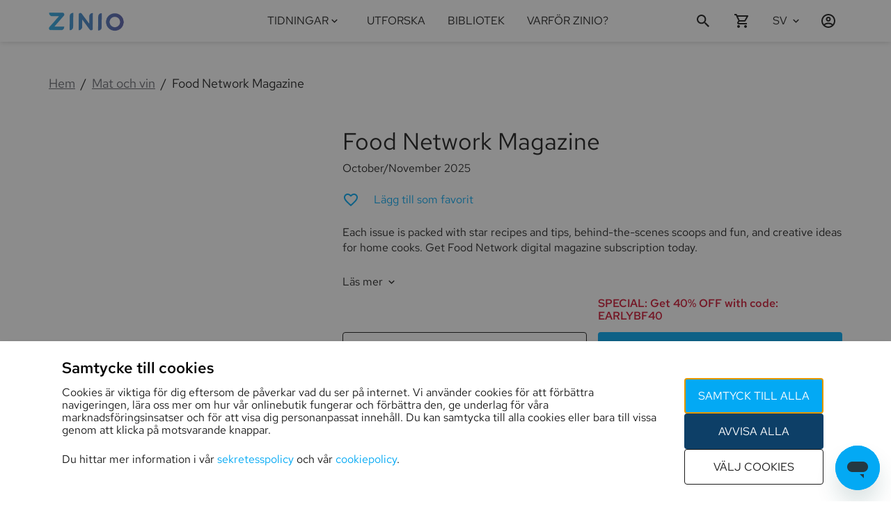

--- FILE ---
content_type: text/html; charset=utf-8
request_url: https://www.zinio.com/se/publications/food-network-magazine/2882
body_size: 67211
content:
<!DOCTYPE html><style data-styled="true" data-styled-version="5.3.11">html,body{margin:0;padding:0;height:100%;font-family:'RedHatText-Variable','Arial';-webkit-text-size-adjust:100%;}/*!sc*/
*{-webkit-font-smoothing:antialiased;-moz-osx-font-smoothing:grayscale;box-sizing:border-box;}/*!sc*/
body{top:0;left:0;overflow-x:hidden;}/*!sc*/
#reactApp{min-height:100%;display:-webkit-box;display:-webkit-flex;display:-ms-flexbox;display:flex;-webkit-flex-direction:column;-ms-flex-direction:column;flex-direction:column;background-color:#ffffff;}/*!sc*/
h1,h2,h3,h4,h5,h6,p{font-weight:400;color:#1B1B1B;}/*!sc*/
h1{font-size:2rem;}/*!sc*/
h2{font-size:1.375rem;}/*!sc*/
h3{font-size:1.25rem;}/*!sc*/
h4{font-size:1.125rem;margin:1rem 0;}/*!sc*/
p{font-size:1rem;color:#1B1B1B;}/*!sc*/
a{-webkit-text-decoration:none;text-decoration:none;}/*!sc*/
.text-justify{text-align:justify !important;}/*!sc*/
.text-nowrap{white-space:nowrap !important;}/*!sc*/
.text-left{text-align:left !important;}/*!sc*/
.text-right{text-align:right !important;}/*!sc*/
.text-center{text-align:center !important;}/*!sc*/
.text-truncate{overflow:hidden;text-overflow:ellipsis;white-space:nowrap;}/*!sc*/
.scroll-block{overflow:hidden;}/*!sc*/
.no-focus:focus{outline:0;box-shadow:none;}/*!sc*/
.sr-only{position:absolute;width:1px;height:1px;padding:0;margin:-1px;overflow:hidden;-webkit-clip:rect(0,0,0,0);clip:rect(0,0,0,0);white-space:nowrap;border:0;}/*!sc*/
@media only screen and (max-width:992px){html{font-size:14px;}.hide-small-medium{display:none;}}/*!sc*/
@media only screen and (max-width:576px){.hide-small{display:none;}}/*!sc*/
@media print{body{visibility:hidden;}}/*!sc*/
data-styled.g1[id="sc-global-iMWUS1"]{content:"sc-global-iMWUS1,"}/*!sc*/
.dTQWqH{font-family:'RedHatText-Variable';font-weight:400;-webkit-transition:color 0.2s ease-in-out;transition:color 0.2s ease-in-out;color:#1B1B1B;text-transform:none;-webkit-text-decoration:none;text-decoration:none;text-align:inherit;font-style:normal;}/*!sc*/
.gKDAft{font-family:'RedHatText-Variable';font-weight:400;-webkit-transition:color 0.2s ease-in-out;transition:color 0.2s ease-in-out;color:#1B1B1B;cursor:pointer;text-transform:none;-webkit-text-decoration:none;text-decoration:none;text-align:inherit;font-style:normal;}/*!sc*/
.gKDAft:hover{color:#03a9f4;}/*!sc*/
.gKDAft:visited{color:#1B1B1B;}/*!sc*/
.bcyByr{font-family:'RedHatText-Variable';font-weight:400;-webkit-transition:color 0.2s ease-in-out;transition:color 0.2s ease-in-out;color:#67686F;text-transform:none;-webkit-text-decoration:underline;text-decoration:underline;text-align:inherit;font-style:normal;}/*!sc*/
.gdRkXh{font-family:'RedHatText-Variable';font-weight:400;-webkit-transition:color 0.2s ease-in-out;transition:color 0.2s ease-in-out;color:#03a9f4;text-transform:none;-webkit-text-decoration:none;text-decoration:none;text-align:inherit;font-style:normal;}/*!sc*/
.fPYopX{font-family:'RedHatText-Variable';font-weight:400;-webkit-transition:color 0.2s ease-in-out;transition:color 0.2s ease-in-out;color:#1B1B1B;text-transform:uppercase;-webkit-text-decoration:none;text-decoration:none;text-align:inherit;font-style:normal;}/*!sc*/
.fzQNNd{font-family:'RedHatText-Variable';font-weight:400;-webkit-transition:color 0.2s ease-in-out;transition:color 0.2s ease-in-out;color:#1B1B1B;text-transform:capitalize;-webkit-text-decoration:none;text-decoration:none;text-align:inherit;font-style:normal;}/*!sc*/
.eurOFb{font-family:'RedHatText-Variable';font-weight:400;-webkit-transition:color 0.2s ease-in-out;transition:color 0.2s ease-in-out;color:#67686F;text-transform:none;-webkit-text-decoration:none;text-decoration:none;text-align:inherit;font-style:normal;}/*!sc*/
data-styled.g5[id="TypographySC-id_kjd8qk"]{content:"dTQWqH,gKDAft,bcyByr,gdRkXh,fPYopX,fzQNNd,eurOFb,"}/*!sc*/
.hZhvMz{font-size:34px;}/*!sc*/
@media only screen and (max-width:576px){.hZhvMz{font-size:34px;}}/*!sc*/
data-styled.g6[id="H1Typography-id_kjd8qk"]{content:"hZhvMz,"}/*!sc*/
.coQtsM{font-size:22px;font-weight:600;}/*!sc*/
data-styled.g7[id="H2Typography-id_kjd8qk"]{content:"coQtsM,"}/*!sc*/
.dYDeex{font-size:18px;}/*!sc*/
data-styled.g8[id="H3Typography-id_kjd8qk"]{content:"dYDeex,"}/*!sc*/
.dYDdXC{font-size:16px;line-height:18px;}/*!sc*/
data-styled.g9[id="H4Typography-id_kjd8qk"]{content:"dYDdXC,"}/*!sc*/
.dYDdYj{font-size:14px;}/*!sc*/
data-styled.g10[id="H5Typography-id_kjd8qk"]{content:"dYDdYj,"}/*!sc*/
.jrMrvM{line-height:22px;font-size:18px;font-weight:600;}/*!sc*/
data-styled.g11[id="H6Typography-id_kjd8qk"]{content:"jrMrvM,"}/*!sc*/
.fHiyIp{width:1140px;max-width:1140px;display:-webkit-box;display:-webkit-flex;display:-ms-flexbox;display:flex;margin:0 auto;}/*!sc*/
@media only screen and (max-width:992px){.fHiyIp{width:100%;}}/*!sc*/
@media only screen and (min-width:993px) and (max-width:1140px){.fHiyIp{width:100%;}}/*!sc*/
data-styled.g16[id="WidthContainer-id_1jihrj1"]{content:"fHiyIp,"}/*!sc*/
@media only screen and (max-width:992px){.eTmKOE{padding-left:1rem;padding-right:1rem;}}/*!sc*/
@media only screen and (min-width:993px) and (max-width:1140px){.eTmKOE{padding-left:1rem;padding-right:1rem;}}/*!sc*/
data-styled.g18[id="PaddedWidthContainer-id_1jihrj1"]{content:"eTmKOE,"}/*!sc*/
.DbvbE{display:-webkit-box;display:-webkit-flex;display:-ms-flexbox;display:flex;-webkit-box-pack:center;-webkit-justify-content:center;-ms-flex-pack:center;justify-content:center;-webkit-align-items:center;-webkit-box-align:center;-ms-flex-align:center;align-items:center;padding:0 1rem;cursor:pointer;pointer-events:auto;color:#1B1B1B;}/*!sc*/
.DbvbE > svg{-webkit-flex-shrink:0;-ms-flex-negative:0;flex-shrink:0;width:17px;height:17px;-webkit-transition:fill 0.2s ease-in-out;transition:fill 0.2s ease-in-out;fill:#1B1B1B;}/*!sc*/
.DbvbE > svg g > *{fill:#1B1B1B;stroke:#1B1B1B;}/*!sc*/
.DbvbE > svg + *:not(svg){margin-left:0.3rem;}/*!sc*/
@media only screen and (min-width:993px){.DbvbE:hover{color:#03a9f4;}.DbvbE:hover > svg{fill:#03a9f4;}}/*!sc*/
.hTCFgH{display:-webkit-box;display:-webkit-flex;display:-ms-flexbox;display:flex;-webkit-box-pack:center;-webkit-justify-content:center;-ms-flex-pack:center;justify-content:center;-webkit-align-items:center;-webkit-box-align:center;-ms-flex-align:center;align-items:center;padding:0;cursor:pointer;pointer-events:auto;color:#1B1B1B;}/*!sc*/
.hTCFgH > svg{-webkit-flex-shrink:0;-ms-flex-negative:0;flex-shrink:0;width:17px;height:17px;-webkit-transition:fill 0.2s ease-in-out;transition:fill 0.2s ease-in-out;fill:#1B1B1B;}/*!sc*/
.hTCFgH > svg g > *{fill:#1B1B1B;stroke:#1B1B1B;}/*!sc*/
.hTCFgH > svg + *:not(svg){margin-left:0.3rem;}/*!sc*/
@media only screen and (min-width:993px){.hTCFgH:hover{color:#03a9f4;}.hTCFgH:hover > svg{fill:#03a9f4;}}/*!sc*/
.fWlrxn{display:-webkit-box;display:-webkit-flex;display:-ms-flexbox;display:flex;-webkit-box-pack:center;-webkit-justify-content:center;-ms-flex-pack:center;justify-content:center;-webkit-align-items:center;-webkit-box-align:center;-ms-flex-align:center;align-items:center;padding:0;cursor:pointer;pointer-events:auto;color:#1B1B1B;}/*!sc*/
.fWlrxn > svg{-webkit-flex-shrink:0;-ms-flex-negative:0;flex-shrink:0;width:16px;height:16px;-webkit-transition:fill 0.2s ease-in-out;transition:fill 0.2s ease-in-out;fill:#1B1B1B;}/*!sc*/
.fWlrxn > svg g > *{fill:#1B1B1B;stroke:#1B1B1B;}/*!sc*/
.fWlrxn > svg + *:not(svg){margin-left:0.3rem;}/*!sc*/
@media only screen and (min-width:993px){.fWlrxn:hover{color:#03a9f4;}.fWlrxn:hover > svg{fill:#03a9f4;}}/*!sc*/
.hgkmSz{display:-webkit-box;display:-webkit-flex;display:-ms-flexbox;display:flex;-webkit-box-pack:center;-webkit-justify-content:center;-ms-flex-pack:center;justify-content:center;-webkit-align-items:center;-webkit-box-align:center;-ms-flex-align:center;align-items:center;padding:0;cursor:pointer;pointer-events:auto;color:#808393;}/*!sc*/
.hgkmSz > svg{-webkit-flex-shrink:0;-ms-flex-negative:0;flex-shrink:0;width:18px;height:18px;-webkit-transition:fill 0.2s ease-in-out;transition:fill 0.2s ease-in-out;fill:#808393;}/*!sc*/
.hgkmSz > svg g > *{fill:#808393;stroke:#808393;}/*!sc*/
.hgkmSz > svg + *:not(svg){margin-left:0.3rem;}/*!sc*/
@media only screen and (min-width:993px){.hgkmSz:hover{color:#03a9f4;}.hgkmSz:hover > svg{fill:#03a9f4;}}/*!sc*/
data-styled.g20[id="StyledIcon-id_1x8661q"]{content:"DbvbE,hTCFgH,fWlrxn,hgkmSz,"}/*!sc*/
.dfmXMp{display:-webkit-box;display:-webkit-flex;display:-ms-flexbox;display:flex;-webkit-box-pack:center;-webkit-justify-content:center;-ms-flex-pack:center;justify-content:center;-webkit-align-items:center;-webkit-box-align:center;-ms-flex-align:center;align-items:center;padding:0 1rem;cursor:pointer;pointer-events:auto;color:#1B1B1B;border:none;background:transparent;height:100%;}/*!sc*/
.dfmXMp > svg{-webkit-flex-shrink:0;-ms-flex-negative:0;flex-shrink:0;width:24px;height:24px;-webkit-transition:fill 0.2s ease-in-out;transition:fill 0.2s ease-in-out;fill:#1B1B1B;}/*!sc*/
.dfmXMp > svg g > *{fill:#1B1B1B;stroke:#1B1B1B;}/*!sc*/
.dfmXMp > svg + *:not(svg){margin-left:0.3rem;}/*!sc*/
@media only screen and (min-width:993px){.dfmXMp:hover{color:#03a9f4;}.dfmXMp:hover > svg{fill:#03a9f4;}}/*!sc*/
.jXqfGm{display:-webkit-box;display:-webkit-flex;display:-ms-flexbox;display:flex;-webkit-box-pack:center;-webkit-justify-content:center;-ms-flex-pack:center;justify-content:center;-webkit-align-items:center;-webkit-box-align:center;-ms-flex-align:center;align-items:center;padding:0;cursor:pointer;pointer-events:auto;color:#1B1B1B;border:none;background:transparent;height:100%;}/*!sc*/
.jXqfGm > svg{-webkit-flex-shrink:0;-ms-flex-negative:0;flex-shrink:0;width:24px;height:24px;-webkit-transition:fill 0.2s ease-in-out;transition:fill 0.2s ease-in-out;fill:#1B1B1B;}/*!sc*/
.jXqfGm > svg g > *{fill:#1B1B1B;stroke:#1B1B1B;}/*!sc*/
.jXqfGm > svg + *:not(svg){margin-left:0.3rem;}/*!sc*/
@media only screen and (min-width:993px){.jXqfGm:hover{color:#03a9f4;}.jXqfGm:hover > svg{fill:#03a9f4;}}/*!sc*/
.ITZkw{display:-webkit-box;display:-webkit-flex;display:-ms-flexbox;display:flex;-webkit-box-pack:center;-webkit-justify-content:center;-ms-flex-pack:center;justify-content:center;-webkit-align-items:center;-webkit-box-align:center;-ms-flex-align:center;align-items:center;padding:0;cursor:default !important;pointer-events:none;color:#808393;border:none;background:transparent;height:100%;}/*!sc*/
.ITZkw > svg{-webkit-flex-shrink:0;-ms-flex-negative:0;flex-shrink:0;width:19px;height:19px;-webkit-transition:fill 0.2s ease-in-out;transition:fill 0.2s ease-in-out;fill:#808393;}/*!sc*/
.ITZkw > svg g > *{fill:#808393;stroke:#808393;}/*!sc*/
.ITZkw > svg + *:not(svg){margin-left:0.3rem;}/*!sc*/
@media only screen and (min-width:993px){.ITZkw:hover{color:#808393;}.ITZkw:hover > svg{fill:#808393;}}/*!sc*/
.fvJUlY{display:-webkit-box;display:-webkit-flex;display:-ms-flexbox;display:flex;-webkit-box-pack:center;-webkit-justify-content:center;-ms-flex-pack:center;justify-content:center;-webkit-align-items:center;-webkit-box-align:center;-ms-flex-align:center;align-items:center;padding:0;cursor:default !important;pointer-events:none;color:#808393;border:none;background:transparent;height:100%;}/*!sc*/
.fvJUlY > svg{-webkit-flex-shrink:0;-ms-flex-negative:0;flex-shrink:0;width:24px;height:24px;-webkit-transition:fill 0.2s ease-in-out;transition:fill 0.2s ease-in-out;fill:#808393;}/*!sc*/
.fvJUlY > svg g > *{fill:#808393;stroke:#808393;}/*!sc*/
.fvJUlY > svg + *:not(svg){margin-left:0.3rem;}/*!sc*/
@media only screen and (min-width:993px){.fvJUlY:hover{color:#808393;}.fvJUlY:hover > svg{fill:#808393;}}/*!sc*/
data-styled.g21[id="IconButtonSC-id_1x8661q"]{content:"dfmXMp,jXqfGm,ITZkw,fvJUlY,"}/*!sc*/
.gdJEBK{font-size:16px;line-height:22px;}/*!sc*/
data-styled.g22[id="Body1Typography-id_1pbrku5"]{content:"gdJEBK,"}/*!sc*/
.dVzHwh{font-size:14px;line-height:24px;}/*!sc*/
@media only screen and (max-width:576px){.dVzHwh{font-size:12px;line-height:22px;}}/*!sc*/
data-styled.g23[id="Body2Typography-id_1pbrku5"]{content:"dVzHwh,"}/*!sc*/
.bCWXgU{margin:0;padding:0 2rem;list-style:none;display:-webkit-box;display:-webkit-flex;display:-ms-flexbox;display:flex;-webkit-flex-direction:column;-ms-flex-direction:column;flex-direction:column;box-sizing:border-box;height:auto;overflow-y:auto;-webkit-overflow-scrolling:touch;}/*!sc*/
data-styled.g41[id="ListSC-id_198fyp3"]{content:"bCWXgU,"}/*!sc*/
.bBpHFD{-webkit-text-decoration:none;text-decoration:none;color:inherit;display:-webkit-box;display:-webkit-flex;display:-ms-flexbox;display:flex;-webkit-flex-direction:column;-ms-flex-direction:column;flex-direction:column;-webkit-box-pack:center;-webkit-justify-content:center;-ms-flex-pack:center;justify-content:center;word-break:break-word;}/*!sc*/
data-styled.g42[id="LinkItem-id_18y8laz"]{content:"bBpHFD,"}/*!sc*/
.ddYzzp{display:-webkit-box;display:-webkit-flex;display:-ms-flexbox;display:flex;text-align:left;padding:1rem 0;-webkit-flex-shrink:0;-ms-flex-negative:0;flex-shrink:0;color:inherit;}/*!sc*/
.ddYzzp .StyledIcon-id_1x8661q{margin-right:0.5rem;padding:0 !important;}/*!sc*/
data-styled.g43[id="ListItem-id_18y8laz"]{content:"ddYzzp,"}/*!sc*/
.iOhuOe{display:-webkit-box;display:-webkit-flex;display:-ms-flexbox;display:flex;min-width:120px;}/*!sc*/
.iOhuOe .footer-section-title{margin:1rem 0;}/*!sc*/
@media only screen and (max-width:576px){.iOhuOe{margin:0.5rem 0;}}/*!sc*/
data-styled.g44[id="FooterLinkColumnContainer-id_krzfba"]{content:"iOhuOe,"}/*!sc*/
.htUPyC{margin:1rem 1rem 0 1rem;padding:0;}/*!sc*/
.htUPyC > .FooterLinkColumnContainer-id_krzfba{display:-webkit-box;display:-webkit-flex;display:-ms-flexbox;display:flex;}/*!sc*/
.htUPyC .ListItem-id_18y8laz{padding:0 0 0.5rem 0;-webkit-box-pack:end;-webkit-justify-content:flex-end;-ms-flex-pack:end;justify-content:flex-end;}/*!sc*/
.htUPyC .ListItem-id_18y8laz img{width:110px;height:36px;}/*!sc*/
@media only screen and (min-width:577px) and (max-width:992px){.htUPyC{-webkit-flex-direction:row;-ms-flex-direction:row;flex-direction:row;padding:0;}}/*!sc*/
@media only screen and (max-width:576px){.htUPyC .ListItem-id_18y8laz{-webkit-box-pack:start;-webkit-justify-content:flex-start;-ms-flex-pack:start;justify-content:flex-start;}}/*!sc*/
data-styled.g45[id="FooterAppList-id_krzfba"]{content:"htUPyC,"}/*!sc*/
.fhdyrx{width:100vw;display:-webkit-box;display:-webkit-flex;display:-ms-flexbox;display:flex;background:#F8F9FA;padding:2rem 0;}/*!sc*/
.fhdyrx .ListItem-id_18y8laz{padding:7px 2px;}/*!sc*/
.fhdyrx .PaddedWidthContainer-id_1jihrj1{-webkit-box-pack:justify;-webkit-justify-content:space-between;-ms-flex-pack:justify;justify-content:space-between;-webkit-flex-wrap:wrap;-ms-flex-wrap:wrap;flex-wrap:wrap;}/*!sc*/
.fhdyrx .PaddedWidthContainer-id_1jihrj1 .LinkItem-id_18y8laz{padding:0;}/*!sc*/
.fhdyrx .PaddedWidthContainer-id_1jihrj1 > div,.fhdyrx .PaddedWidthContainer-id_1jihrj1 > section{display:-webkit-box;display:-webkit-flex;display:-ms-flexbox;display:flex;-webkit-flex-direction:column;-ms-flex-direction:column;flex-direction:column;}/*!sc*/
.fhdyrx .PaddedWidthContainer-id_1jihrj1 .ListSC-id_198fyp3{padding:0;-ms-overflow-style:none;overflow:auto;}/*!sc*/
.fhdyrx .PaddedWidthContainer-id_1jihrj1 > .ListItem-id_18y8laz{padding:0 1rem;min-width:48px;}/*!sc*/
@media only screen and (min-width:577px) and (max-width:992px){.fhdyrx .PaddedWidthContainer-id_1jihrj1{-webkit-box-pack:space-around;-webkit-justify-content:space-around;-ms-flex-pack:space-around;justify-content:space-around;}}/*!sc*/
@media only screen and (max-width:576px){.fhdyrx .FooterLinkColumnContainer-id_krzfba{-webkit-flex:0 0 50%;-ms-flex:0 0 50%;flex:0 0 50%;}.fhdyrx .FooterLinkColumnContainer-id_krzfba:first-child{-webkit-flex:0 0 100%;-ms-flex:0 0 100%;flex:0 0 100%;}}/*!sc*/
data-styled.g46[id="FooterLinksStyled-id_krzfba"]{content:"fhdyrx,"}/*!sc*/
@media only screen and (min-width:577px) and (max-width:992px){.hboCTh{width:100%;}.hboCTh > .FooterAppList-id_krzfba{padding-top:1rem;-webkit-box-pack:space-around;-webkit-justify-content:space-around;-ms-flex-pack:space-around;justify-content:space-around;}.hboCTh > .FooterAppList-id_krzfba > .ListItem-id_18y8laz{-webkit-box-pack:start;-webkit-justify-content:flex-start;-ms-flex-pack:start;justify-content:flex-start;}}/*!sc*/
@media only screen and (max-width:576px){.hboCTh{-webkit-flex:0 0 50%;-ms-flex:0 0 50%;flex:0 0 50%;}.hboCTh > .FooterAppList-id_krzfba{margin-left:0;}}/*!sc*/
data-styled.g47[id="FooterAppListContainer-id_krzfba"]{content:"hboCTh,"}/*!sc*/
.bZgntJ{display:-webkit-box;display:-webkit-flex;display:-ms-flexbox;display:flex;-webkit-align-items:center;-webkit-box-align:center;-ms-flex-align:center;align-items:center;-webkit-align-content:center;-ms-flex-line-pack:center;align-content:center;}/*!sc*/
.bZgntJ img{max-width:100%;height:60px;object-fit:contain;vertical-align:middle;}/*!sc*/
@media only screen and (max-width:992px){.bZgntJ{margin-left:0;margin-right:auto;}}/*!sc*/
data-styled.g48[id="FooterLogo-id_krzfba"]{content:"bZgntJ,"}/*!sc*/
.fPfQBo{display:-webkit-box;display:-webkit-flex;display:-ms-flexbox;display:flex;border:none;background:none;padding:0;margin:0;-webkit-box-pack:start;-webkit-justify-content:flex-start;-ms-flex-pack:start;justify-content:flex-start;-webkit-align-items:center;-webkit-box-align:center;-ms-flex-align:center;align-items:center;min-width:44px;min-height:44px;}/*!sc*/
.fPfQBo span{-webkit-align-self:center;-ms-flex-item-align:center;align-self:center;}/*!sc*/
.fPfQBo label{padding-right:0.5rem;display:-webkit-box;display:-webkit-flex;display:-ms-flexbox;display:flex;-webkit-flex-direction:column;-ms-flex-direction:column;flex-direction:column;-webkit-box-pack:center;-webkit-justify-content:center;-ms-flex-pack:center;justify-content:center;cursor:pointer;}/*!sc*/
.fPfQBo > .StyledIcon-id_1x8661q:first-child{display:none;}/*!sc*/
.fPfQBo:hover{cursor:pointer;}/*!sc*/
.fPfQBo:hover .H4Typography-id_kjd8qk,.fPfQBo:hover .Body1Typography-id_1pbrku5,.fPfQBo:hover .Body2Typography-id_1pbrku5{color:#03a9f4;}/*!sc*/
.fPfQBo:hover > .StyledIcon-id_1x8661q > svg{fill:#03a9f4;}/*!sc*/
.fPfQBo .expanded-icon{margin-left:0.25rem;-webkit-transform:rotate(360deg);-ms-transform:rotate(360deg);transform:rotate(360deg);-webkit-transition:-webkit-transform 100ms ease-in-out;-webkit-transition:transform 100ms ease-in-out;transition:transform 100ms ease-in-out;}/*!sc*/
.fPfQBo .subheaderIcon{display:none;}/*!sc*/
data-styled.g49[id="DropdownControlsSC-id_1by9737"]{content:"fPfQBo,"}/*!sc*/
.dZDENI{display:-webkit-box;display:-webkit-flex;display:-ms-flexbox;display:flex;position:relative;-webkit-flex-direction:column;-ms-flex-direction:column;flex-direction:column;-webkit-box-flex:0;-webkit-flex-grow:0;-ms-flex-positive:0;flex-grow:0;-webkit-box-pack:center;-webkit-justify-content:center;-ms-flex-pack:center;justify-content:center;background-color:transparent;}/*!sc*/
.dZDENI .dropdown-list{padding:inherit;background-color:#ffffff;min-width:180px;max-height:400px;margin-top:0;margin-bottom:10px;overflow-y:auto;position:absolute;top:100%;bottom:unset;right:0;z-index:1000;-webkit-overflow-scrolling:touch;box-shadow: 0 3px 6px rgba(27,27,27,0.04319829424307036), 0 2px 6px rgba(27,27,27,0.058823529411764705), 0 0 4px rgba(27,27,27,0.04);}/*!sc*/
.dZDENI .dropdown-list-enter{max-height:0px;}/*!sc*/
.dZDENI .dropdown-list-enter-active{max-height:400px;-webkit-transition:max-height 200ms cubic-bezier(0.55,0.055,0.675,0.19);transition:max-height 200ms cubic-bezier(0.55,0.055,0.675,0.19);}/*!sc*/
.dZDENI .dropdown-list-exit-active{max-height:0px;}/*!sc*/
data-styled.g50[id="DropdownSC-id_1by9737"]{content:"dZDENI,"}/*!sc*/
.kCZzhN{-webkit-flex-wrap:wrap;-ms-flex-wrap:wrap;flex-wrap:wrap;}/*!sc*/
data-styled.g57[id="ListSCWrap-id_qj9t7c"]{content:"kCZzhN,"}/*!sc*/
.gUDbMz{width:100vw;background:#F8F9FA;}/*!sc*/
.gUDbMz #footer-copyright{display:-webkit-box;display:-webkit-flex;display:-ms-flexbox;display:flex;-webkit-align-self:center;-ms-flex-item-align:center;align-self:center;}/*!sc*/
.gUDbMz #footer-privacy-links,.gUDbMz #footer-social-links{display:-webkit-box;display:-webkit-flex;display:-ms-flexbox;display:flex;-webkit-flex-direction:row;-ms-flex-direction:row;flex-direction:row;-webkit-align-items:center;-webkit-box-align:center;-ms-flex-align:center;align-items:center;padding:0 1rem;}/*!sc*/
.gUDbMz #footer-privacy-links > li,.gUDbMz #footer-social-links > li{padding:2px 3px;}/*!sc*/
.gUDbMz #footer-privacy-links > li .StyledIcon-id_1x8661q,.gUDbMz #footer-social-links > li .StyledIcon-id_1x8661q{min-width:44px;min-height:44px;}/*!sc*/
.gUDbMz #footer-privacy-links > li{padding:2px 0.5rem;}/*!sc*/
.gUDbMz #footer-ns-select{display:-webkit-box;display:-webkit-flex;display:-ms-flexbox;display:flex;}/*!sc*/
.gUDbMz #footer-privacy-links button{border:none;background:none;}/*!sc*/
.gUDbMz .DropdownSelectItemSC-id_de0wfh{padding:0.1rem 1rem 0.1rem 0;}/*!sc*/
.gUDbMz .PaddedWidthContainer-id_1jihrj1{padding-top:0.5em;padding-bottom:0.5em;-webkit-box-pack:justify;-webkit-justify-content:space-between;-ms-flex-pack:justify;justify-content:space-between;}/*!sc*/
.gUDbMz .ns-label{display:-webkit-box;display:-webkit-flex;display:-ms-flexbox;display:flex;-webkit-align-items:center;-webkit-box-align:center;-ms-flex-align:center;align-items:center;white-space:nowrap;}/*!sc*/
.gUDbMz .ns-label span:first-child{display:inline-block;margin:0 -0.4rem 0 0;}/*!sc*/
.gUDbMz .ns-label span{margin:0 0.4rem 0 0;}/*!sc*/
@media only screen and (max-width:992px){.gUDbMz .PaddedWidthContainer-id_1jihrj1{-webkit-flex-direction:column-reverse;-ms-flex-direction:column-reverse;flex-direction:column-reverse;}.gUDbMz .PaddedWidthContainer-id_1jihrj1 #footer-copyright,.gUDbMz .PaddedWidthContainer-id_1jihrj1 #footer-social-links{margin:1rem 0;-webkit-box-pack:center;-webkit-justify-content:center;-ms-flex-pack:center;justify-content:center;}.gUDbMz .PaddedWidthContainer-id_1jihrj1 #footer-privacy-links{margin:1rem 0;-webkit-box-pack:space-evenly;-webkit-justify-content:space-evenly;-ms-flex-pack:space-evenly;justify-content:space-evenly;}.gUDbMz .PaddedWidthContainer-id_1jihrj1 #footer-ns-select{-webkit-box-pack:center;-webkit-justify-content:center;-ms-flex-pack:center;justify-content:center;}.gUDbMz .PaddedWidthContainer-id_1jihrj1 #footer-ns-select .dropdown-list{position:fixed;width:100%;max-height:90vh;right:unset;top:unset;bottom:0;left:0;}}/*!sc*/
data-styled.g58[id="FooterPolicyNsStyled-id_qj9t7c"]{content:"gUDbMz,"}/*!sc*/
.fRgnhT{margin-top:auto;margin-bottom:0;}/*!sc*/
.fRgnhT .FooterLinksStyled-id_krzfba + .FooterPolicyNsStyled-id_qj9t7c > .PaddedWidthContainer-id_1jihrj1{border-top:solid 1px rgba(27,27,27,0.1);}/*!sc*/
data-styled.g60[id="FooterStyled-id_1amek0f"]{content:"fRgnhT,"}/*!sc*/
.jcEUEy > :first-child{top:0;position:fixed;margin-top:0;}/*!sc*/
.jcEUEy + main{padding-top:60px;}/*!sc*/
data-styled.g61[id="ScrollHidingWrapper-id_15ca36u"]{content:"jcEUEy,"}/*!sc*/
.cVWspm{width:0%;display:-webkit-box;display:-webkit-flex;display:-ms-flexbox;display:flex;-webkit-flex-direction:column;-ms-flex-direction:column;flex-direction:column;-webkit-box-pack:center;-webkit-justify-content:center;-ms-flex-pack:center;justify-content:center;position:relative;min-width:56px;height:60px;float:right;-webkit-transition:width 300ms;transition:width 300ms;-webkit-backface-visibility:hidden;z-index:0;}/*!sc*/
.cVWspm #search-btn{width:56px;-webkit-box-pack:start;-webkit-justify-content:flex-start;-ms-flex-pack:start;justify-content:flex-start;z-index:2;margin:0;}/*!sc*/
.cVWspm #search-btn .StyledIcon-id_1x8661q{-webkit-box-pack:start;-webkit-justify-content:flex-start;-ms-flex-pack:start;justify-content:flex-start;}/*!sc*/
.cVWspm #search-close-btn{position:absolute;right:0;top:0;z-index:2;display:none!important;}/*!sc*/
.cVWspm #search-close-btn .StyledIcon-id_1x8661q{height:100%;}/*!sc*/
data-styled.g62[id="ExpandableSearchStyled-id_bs9ryo"]{content:"cVWspm,"}/*!sc*/
.cafgmF{font-size:16px;line-height:18px;}/*!sc*/
data-styled.g64[id="H4Typography-id_kjd8qk-a"]{content:"cafgmF,"}/*!sc*/
.dtovdC{display:-webkit-box;display:-webkit-flex;display:-ms-flexbox;display:flex;-webkit-flex-direction:column;-ms-flex-direction:column;flex-direction:column;-webkit-box-pack:center;-webkit-justify-content:center;-ms-flex-pack:center;justify-content:center;margin:0 1rem;height:100%;}/*!sc*/
.dtovdC,.dtovdC > h1{color:#1B1B1B;cursor:pointer;-webkit-transition:color 0.2s ease-in-out;transition:color 0.2s ease-in-out;font-weight:400;-webkit-text-decoration:none;text-decoration:none;-webkit-flex:0 1 auto;-ms-flex:0 1 auto;flex:0 1 auto;word-wrap:break-word;pointer-events:auto;}/*!sc*/
.dtovdC:hover{color:#03a9f4;}/*!sc*/
.dtovdC:hover > span{color:#03a9f4;}/*!sc*/
@media only screen and (max-width:992px){.dtovdC{padding:1rem 0;-webkit-flex-shrink:0;-ms-flex-negative:0;flex-shrink:0;height:auto;margin:0;-webkit-align-self:flex-start;-ms-flex-item-align:start;align-self:flex-start;}}/*!sc*/
data-styled.g65[id="NavLinkSC-id_2lfmex"]{content:"dtovdC,"}/*!sc*/
.dMCKQV{border:none;background:none;background-color:transparent;display:-webkit-box;display:-webkit-flex;display:-ms-flexbox;display:flex;height:100%;cursor:pointer;-webkit-align-items:center;-webkit-box-align:center;-ms-flex-align:center;align-items:center;-webkit-box-pack:center;-webkit-justify-content:center;-ms-flex-pack:center;justify-content:center;color:#1B1B1B;}/*!sc*/
.dMCKQV > .StyledIcon-id_1x8661q,.dMCKQV > span{color:inherit;position:relative;display:-webkit-box;display:-webkit-flex;display:-ms-flexbox;display:flex;-webkit-flex-direction:column;-ms-flex-direction:column;flex-direction:column;-webkit-box-pack:center;-webkit-justify-content:center;-ms-flex-pack:center;justify-content:center;height:100%;text-align:center;}/*!sc*/
.dMCKQV > .StyledIcon-id_1x8661q{padding:0;-webkit-transform:rotate(360deg);-ms-transform:rotate(360deg);transform:rotate(360deg);-webkit-transition:-webkit-transform 100ms ease-in-out;-webkit-transition:transform 100ms ease-in-out;transition:transform 100ms ease-in-out;}/*!sc*/
.dMCKQV:hover .H4Typography-id_kjd8qk,.dMCKQV:hover .Body2Typography-id_1pbrku5{color:#03a9f4 !important;}/*!sc*/
.dMCKQV:hover > .StyledIcon-id_1x8661q svg{fill:#03a9f4 !important;}/*!sc*/
data-styled.g66[id="DropdownToggle-id_oeeplh"]{content:"dMCKQV,"}/*!sc*/
.lkVKtS{cursor:pointer;}/*!sc*/
data-styled.g68[id="ObfuscatedLinkSC-id_p2lod9"]{content:"lkVKtS,"}/*!sc*/
.fjEA-dN{margin:0 1rem;height:100%;-ms-overflow-style:-ms-autohiding-scrollbar;}/*!sc*/
.fjEA-dN div.magazines-dropdown-menu-toggle{padding-left:0.5rem;}/*!sc*/
.fjEA-dN div.magazines-dropdown-menu{position:fixed;top:60px;height:auto;max-height:600px;overflow-y:auto;z-index:2;}/*!sc*/
.fjEA-dN div.magazines-dropdown-menu div.magazines-dropdown-menu-title{padding:1rem 0;border-bottom:1px solid rgba(0,0,0,0.1);}/*!sc*/
.fjEA-dN div.magazines-dropdown-menu-vertical{width:260px;margin-left:-24px;}/*!sc*/
.fjEA-dN div.magazines-dropdown-menu-horizontal{width:850px;margin-left:-220px;}/*!sc*/
@media only screen and (max-height:720px){.fjEA-dN div.magazines-dropdown-menu{max-height:500px;}}/*!sc*/
.fjEA-dN div.magazines-dropdown-menu-enter{max-height:0;}/*!sc*/
.fjEA-dN div.magazines-dropdown-menu-enter-active{max-height:550px;-webkit-transition:max-height 200ms cubic-bezier(0.55,0.055,0.675,0.19);transition:max-height 200ms cubic-bezier(0.55,0.055,0.675,0.19);}/*!sc*/
.fjEA-dN div.magazines-dropdown-menu-exit-active{max-height:0;}/*!sc*/
data-styled.g79[id="MagazinesDropdownMenuStyled-id_12tjhpx"]{content:"fjEA-dN,"}/*!sc*/
.iPSPFp{display:-webkit-box;display:-webkit-flex;display:-ms-flexbox;display:flex;padding-left:1rem;}/*!sc*/
.iPSPFp button{height:100%;}/*!sc*/
@media only screen and (max-width:992px){.iPSPFp .dropdown-list{max-height:calc(100vh - 60px);}}/*!sc*/
data-styled.g81[id="LanguageSelectorStyled-id_nxti7z"]{content:"iPSPFp,"}/*!sc*/
.fnCGiA{display:-webkit-box;display:-webkit-flex;display:-ms-flexbox;display:flex;height:100%;-webkit-box-pack:start;-webkit-justify-content:flex-start;-ms-flex-pack:start;justify-content:flex-start;-webkit-transition:width 300ms;transition:width 300ms;width:auto;max-width:172px;-webkit-flex-basis:auto;-ms-flex-preferred-size:auto;flex-basis:auto;z-index:1;}/*!sc*/
@media only screen and (min-width:993px){.fnCGiA #user-logIn{padding:0 0 0 1rem;min-width:56px;}}/*!sc*/
data-styled.g85[id="IconsContainer-id_9rzwp3"]{content:"fnCGiA,"}/*!sc*/
.tqvxX{display:none;margin-right:-1rem;}/*!sc*/
.tqvxX div.sidebar-nav{display:-webkit-box;display:-webkit-flex;display:-ms-flexbox;display:flex;position:absolute;top:0;left:0;width:300px;z-index:3;height:calc(var(--vh,1vh) * 100);-webkit-flex-direction:column;-ms-flex-direction:column;flex-direction:column;background-color:#ffffff;box-shadow: 0 3px 6px rgba(27,27,27,0.04319829424307036), 0 2px 6px rgba(27,27,27,0.058823529411764705), 0 0 4px rgba(27,27,27,0.04);}/*!sc*/
.tqvxX div.sidebar-nav > section{position:fixed;display:-webkit-box;display:-webkit-flex;display:-ms-flexbox;display:flex;-webkit-flex-direction:column;-ms-flex-direction:column;flex-direction:column;-webkit-flex-shrink:0;-ms-flex-negative:0;flex-shrink:0;width:300px;-webkit-align-self:center;-ms-flex-item-align:center;align-self:center;z-index:1;}/*!sc*/
.tqvxX div.sidebar-nav > section > div:first-child{display:-webkit-box;display:-webkit-flex;display:-ms-flexbox;display:flex;}/*!sc*/
.tqvxX div.sidebar-nav > section > div:first-child .StyledIcon-id_1x8661q{width:60px;height:60px;margin-left:auto;}/*!sc*/
.tqvxX div.sidebar-nav > nav{display:-webkit-box;display:-webkit-flex;display:-ms-flexbox;display:flex;-webkit-flex-direction:column;-ms-flex-direction:column;flex-direction:column;margin-top:140px;padding:0 1rem;overflow:auto;-webkit-overflow-scrolling:touch;}/*!sc*/
.tqvxX div.sidebar-nav > nav > a{display:-webkit-box;display:-webkit-flex;display:-ms-flexbox;display:flex;-webkit-flex-shrink:0;-ms-flex-negative:0;flex-shrink:0;}/*!sc*/
.tqvxX div.sidebar-nav > nav > h5{margin:1rem 0;}/*!sc*/
.tqvxX div.sidebar-nav-enter{left:-304px;}/*!sc*/
.tqvxX div.sidebar-nav-enter-active{left:0;-webkit-transition:left 300ms ease-in-out;transition:left 300ms ease-in-out;}/*!sc*/
.tqvxX div.sidebar-nav-exit-active{left:-304px;-webkit-transition:left 300ms ease-in-out;transition:left 300ms ease-in-out;}/*!sc*/
data-styled.g87[id="SidebarNavStyled-id_15xoys0"]{content:"tqvxX,"}/*!sc*/
.fqYuem{display:-webkit-box;display:-webkit-flex;display:-ms-flexbox;display:flex;width:1140px;max-width:1140px;height:100%;margin:0 auto;}/*!sc*/
.fqYuem .publisher-name{font-size:2rem;}/*!sc*/
@media only screen and (min-width:993px) and (max-width:1140px){.fqYuem{width:100%;}}/*!sc*/
@media only screen and (max-width:992px){.fqYuem{width:100%;}.fqYuem > .NavLinkSC-id_2lfmex,.fqYuem > .MagazinesDropdownMenuStyled-id_12tjhpx{display:none;}.fqYuem .SidebarNavStyled-id_15xoys0{display:-webkit-box;display:-webkit-flex;display:-ms-flexbox;display:flex;}}/*!sc*/
data-styled.g88[id="HeaderNavStyled-id_cxuweq"]{content:"fqYuem,"}/*!sc*/
.gjwLjV{display:-webkit-box;display:-webkit-flex;display:-ms-flexbox;display:flex;-webkit-align-items:center;-webkit-box-align:center;-ms-flex-align:center;align-items:center;-webkit-align-content:center;-ms-flex-line-pack:center;align-content:center;}/*!sc*/
.gjwLjV a{cursor:pointer;pointer-events:auto;}/*!sc*/
.gjwLjV img{max-width:100%;max-height:50px;object-fit:contain;vertical-align:middle;}/*!sc*/
@media only screen and (min-width:993px){.gjwLjV{min-width:200px;}}/*!sc*/
@media only screen and (max-width:992px){.gjwLjV{margin-left:1rem;margin-right:auto;}}/*!sc*/
data-styled.g89[id="HeaderLogo-id_cxuweq"]{content:"gjwLjV,"}/*!sc*/
.jnrkgN{display:-webkit-box;display:-webkit-flex;display:-ms-flexbox;display:flex;-webkit-align-items:center;-webkit-box-align:center;-ms-flex-align:center;align-items:center;-webkit-align-content:center;-ms-flex-line-pack:center;align-content:center;-webkit-box-pack:center;-webkit-justify-content:center;-ms-flex-pack:center;justify-content:center;-webkit-flex:1 1 auto;-ms-flex:1 1 auto;flex:1 1 auto;}/*!sc*/
.jnrkgN > h1{display:-webkit-box;display:-webkit-flex;display:-ms-flexbox;display:flex;font-size:2rem;-webkit-align-items:center;-webkit-box-align:center;-ms-flex-align:center;align-items:center;margin:0;}/*!sc*/
@media only screen and (max-width:992px){.jnrkgN{display:none;margin-left:0;}}/*!sc*/
data-styled.g90[id="HeaderMenu-id_cxuweq"]{content:"jnrkgN,"}/*!sc*/
.iAasTF{display:-webkit-box;display:-webkit-flex;display:-ms-flexbox;display:flex;-webkit-align-items:center;-webkit-box-align:center;-ms-flex-align:center;align-items:center;-webkit-align-content:center;-ms-flex-line-pack:center;align-content:center;-webkit-box-pack:end;-webkit-justify-content:flex-end;-ms-flex-pack:end;justify-content:flex-end;-webkit-flex:initial;-ms-flex:initial;flex:initial;}/*!sc*/
.iAasTF > i + span{margin:0 1rem;}/*!sc*/
.iAasTF > h1{display:-webkit-box;display:-webkit-flex;display:-ms-flexbox;display:flex;font-size:2rem;-webkit-align-items:center;-webkit-box-align:center;-ms-flex-align:center;align-items:center;margin:0;}/*!sc*/
@media only screen and (min-width:993px){.iAasTF{min-width:200px;}}/*!sc*/
@media only screen and (max-width:992px){.iAasTF .ExpandableSearchStyled-id_bs9ryo{display:none;}}/*!sc*/
data-styled.g91[id="HeaderSettingsContainer-id_cxuweq"]{content:"iAasTF,"}/*!sc*/
.bFkFqS{display:-webkit-box;display:-webkit-flex;display:-ms-flexbox;display:flex;width:100vw;height:60px;background:#ffffff;z-index:10;box-shadow: 0 3px 6px rgba(27,27,27,0.04319829424307036), 0 2px 6px rgba(27,27,27,0.058823529411764705), 0 0 4px rgba(27,27,27,0.04);}/*!sc*/
@media only screen and (min-width:993px){.bFkFqS{padding:2px 1rem;}}/*!sc*/
data-styled.g92[id="HeaderStyled-id_1ygp99c"]{content:"bFkFqS,"}/*!sc*/
.iMWCyu{--toastify-color-dark:#1B1B1B;--toastify-color-success:#00806f;--toastify-color-warning:#FFB74D;--toastify-color-error:#d01632;--toastify-toast-width:480px;--toastify-font-family:'RedHatText-Variable';--toastify-z-index:22;--toastify-text-color-light:#1B1B1B;}/*!sc*/
.iMWCyu .Toastify__toast{font-size:16px;}/*!sc*/
.iMWCyu .Toastify__toast-icon{-webkit-margin-end:15px;margin-inline-end:15px;}/*!sc*/
.iMWCyu .Toastify__close-button{position:static;margin-left:1rem;min-width:44px;min-height:44px;}/*!sc*/
.iMWCyu .Toastify__close-button:focus-visible{outline:revert;}/*!sc*/
.iMWCyu .Toastify__close-button > svg{height:20px;width:20px;}/*!sc*/
data-styled.g94[id="ToastContainerStyled-id_dhcq6e"]{content:"iMWCyu,"}/*!sc*/
.cMCoDl{display:-webkit-box;display:-webkit-flex;display:-ms-flexbox;display:flex;width:100vw;-webkit-flex-direction:column;-ms-flex-direction:column;flex-direction:column;}/*!sc*/
.cMCoDl > div:first-child{display:-webkit-box;display:-webkit-flex;display:-ms-flexbox;display:flex;-webkit-flex-direction:column;-ms-flex-direction:column;flex-direction:column;-webkit-flex:1 0 auto;-ms-flex:1 0 auto;flex:1 0 auto;-ms-overflow-style:none;}/*!sc*/
data-styled.g114[id="ContentWrapper-id_obq0yd"]{content:"cMCoDl,"}/*!sc*/
.eZJEgy{display:-webkit-box;display:-webkit-flex;display:-ms-flexbox;display:flex;-webkit-flex-wrap:wrap;-ms-flex-wrap:wrap;flex-wrap:wrap;}/*!sc*/
.eZJEgy .bread-separator{padding:0 0.5rem;}/*!sc*/
.eZJEgy .bread-home,.eZJEgy .bread-category,.eZJEgy .bread-publication,.eZJEgy .bread-explore,.eZJEgy .bread-explore-list,.eZJEgy .bread-issue,.eZJEgy .bread-library{-webkit-text-decoration-color:#67686F;text-decoration-color:#67686F;}/*!sc*/
.eZJEgy .bread-home:hover,.eZJEgy .bread-category:hover,.eZJEgy .bread-publication:hover,.eZJEgy .bread-explore:hover,.eZJEgy .bread-explore-list:hover,.eZJEgy .bread-issue:hover,.eZJEgy .bread-library:hover{cursor:pointer;color:#1B1B1B;-webkit-text-decoration-color:#1B1B1B;text-decoration-color:#1B1B1B;}/*!sc*/
.eZJEgy .bread-current{margin:0;}/*!sc*/
.eZJEgy .bread-current.article-title{white-space:nowrap;overflow:hidden;text-overflow:ellipsis;}/*!sc*/
data-styled.g115[id="BreadcrumbsSC-id_rcaylz"]{content:"eZJEgy,"}/*!sc*/
.hBUICC{padding:2.5rem 0 0 0;}/*!sc*/
.hBUICC .breadcrumbs-main{max-width:100%;-webkit-align-items:center;-webkit-box-align:center;-ms-flex-align:center;align-items:center;line-height:40px;}/*!sc*/
.hBUICC .bread-current{margin:0;}/*!sc*/
.hBUICC .bread-current.article-title{white-space:nowrap;overflow:hidden;text-overflow:ellipsis;}/*!sc*/
@media only screen and (max-width:992px){.hBUICC{padding-left:1rem;padding-right:1rem;}}/*!sc*/
@media only screen and (min-width:993px) and (max-width:1140px){.hBUICC{padding-left:1rem;padding-right:1rem;}}/*!sc*/
data-styled.g116[id="BreadcrumbsContainer-id_rcaylz"]{content:"hBUICC,"}/*!sc*/
.KzgOJ > img{width:100%;-webkit-filter:none;filter:none;opacity:1;-webkit-animation:heQYlI 300ms;animation:heQYlI 300ms;}/*!sc*/
data-styled.g117[id="StyledPicture-id_swnqnc"]{content:"KzgOJ,"}/*!sc*/
.gtaUSA{display:-webkit-box;display:-webkit-flex;display:-ms-flexbox;display:flex;-webkit-flex-direction:column;-ms-flex-direction:column;flex-direction:column;box-sizing:border-box;box-shadow: 0 2px 4px rgba(27,27,27,0.032132196162046905), 0 2px 4px rgba(27,27,27,0.058823529411764705), 0 0 4px rgba(27,27,27,0.04);-webkit-transition:box-shadow 0.3s ease;transition:box-shadow 0.3s ease;border-radius:2px;margin:1rem 0;position:relative;width:200px;overflow:hidden;}/*!sc*/
.gtaUSA .SubtitleTypography-id_dzsvkh{padding:0 0.75em 0.45em 0.75em;}/*!sc*/
.gtaUSA .SubtitleTypography-id_dzsvkh,.gtaUSA .issue-name{background:#ffffff;text-overflow:ellipsis;white-space:nowrap;overflow:hidden;}/*!sc*/
.gtaUSA img{width:100%;min-height:270px;max-height:270px;display:block;position:relative;overflow:hidden;color:#ffffff;background:#ededed;cursor:pointer;vertical-align:top;}/*!sc*/
.gtaUSA.issue-edit:hover{cursor:pointer;}/*!sc*/
.gtaUSA:hover{box-shadow:0px 2px 6px rgba(0,0,0,0.1),0px 4px 10px rgba(0,0,0,0.08);}/*!sc*/
@media only screen and (max-width:992px){.gtaUSA{width:140px;min-height:190px;}.gtaUSA img{min-height:190px;max-height:190px;}}/*!sc*/
.gtaUSA .padlock-icon:hover *{cursor:pointer !important;}/*!sc*/
data-styled.g137[id="IssueStyled-id_nco3pa"]{content:"gtaUSA,"}/*!sc*/
.cFaMVp{height:36px;max-height:36px;display:-webkit-box;display:-webkit-flex;display:-ms-flexbox;display:flex;-webkit-box-pack:justify;-webkit-justify-content:space-between;-ms-flex-pack:justify;justify-content:space-between;-webkit-align-items:center;-webkit-box-align:center;-ms-flex-align:center;align-items:center;padding:0 0.45em;}/*!sc*/
.cFaMVp .issue-name{width:calc(100% - 0px);}/*!sc*/
data-styled.g139[id="IssueNameSC-id_nco3pa"]{content:"cFaMVp,"}/*!sc*/
.dKxjPr{position:relative;overflow:hidden;height:100%;background:#ededed;}/*!sc*/
.dKxjPr::after{content:'';display:block;background:#efefef;position:absolute;top:0;bottom:0;width:100%;height:100%;}/*!sc*/
data-styled.g140[id="Loader-id_1atjryh"]{content:"dKxjPr,"}/*!sc*/
.gItTpR{margin:1rem 0 0 0;pointer-events:none;}/*!sc*/
.gItTpR > div:first-child{height:270px;width:100%;}/*!sc*/
.gItTpR > div:nth-child(2){height:70px;padding:0.45rem 0.75rem;}/*!sc*/
.gItTpR > div:nth-child(2) .Loader-id_1atjryh{height:20px;width:60%;}/*!sc*/
.gItTpR > div:nth-child(2) .Loader-id_1atjryh:first-of-type{width:100%;margin-bottom:1rem;}/*!sc*/
@media only screen and (max-width:992px){.gItTpR{width:140px;}.gItTpR > div:first-child{height:190px;}}/*!sc*/
data-styled.g141[id="IssuePlaceholderSC-id_1atjryh"]{content:"gItTpR,"}/*!sc*/
.buCAGI{display:-webkit-box;display:-webkit-flex;display:-ms-flexbox;display:flex;-webkit-align-items:center;-webkit-box-align:center;-ms-flex-align:center;align-items:center;padding-bottom:1rem;}/*!sc*/
.buCAGI > :first-child{margin-right:auto;}/*!sc*/
.buCAGI > .view-all-text{padding-right:1rem;}/*!sc*/
data-styled.g142[id="IssuesSliderHeaderSC-id_196b6tj"]{content:"buCAGI,"}/*!sc*/
.bDOZfx{display:-webkit-box;display:-webkit-flex;display:-ms-flexbox;display:flex;margin-right:0;margin-left:1rem;}/*!sc*/
data-styled.g143[id="SliderNavigation-id_196b6tj"]{content:"bDOZfx,"}/*!sc*/
.dzYAIb{max-width:1140px;display:-webkit-box;display:-webkit-flex;display:-ms-flexbox;display:flex;margin:1.5rem auto;-webkit-flex-direction:column;-ms-flex-direction:column;flex-direction:column;width:100%;}/*!sc*/
.dzYAIb .container___2O72F{position:relative;overflow:hidden;height:100%;width:100%;}/*!sc*/
.dzYAIb .overlay___IV4qY{position:absolute;top:0;left:0;bottom:0;right:0;opacity:0;cursor:-webkit-zoom-in;cursor:-moz-zoom-in;cursor:zoom-in;-webkit-transition:opacity 300ms,-webkit-transform 300ms;-webkit-transition:opacity 300ms,transform 300ms;transition:opacity 300ms,transform 300ms;}/*!sc*/
.dzYAIb .slide___3-Nqo{position:relative;display:block;box-sizing:border-box;height:0;margin:0;list-style-type:none;}/*!sc*/
.dzYAIb .slideHorizontal___1NzNV{float:left;}/*!sc*/
.dzYAIb .slideInner___2mfX9{position:absolute;top:0;left:0;width:100%;height:100%;}/*!sc*/
.dzYAIb .horizontalSlider___281Ls{position:relative;overflow:hidden;}/*!sc*/
.dzYAIb .horizontalSliderTray___1L-0W{overflow:hidden;width:100%;}/*!sc*/
.dzYAIb .sliderTray___-vHFQ{display:block;list-style:none;padding:0;margin:0;}/*!sc*/
.dzYAIb .sliderAnimation___300FY{-webkit-transition:-webkit-transform 0.5s;-webkit-transition:transform 0.5s;transition:transform 0.5s;-webkit-transition-timing-function:cubic-bezier(0.645,0.045,0.355,1);transition-timing-function:cubic-bezier(0.645,0.045,0.355,1);will-change:transform;}/*!sc*/
.dzYAIb .carousel__slide{padding-top:2px !important;padding-bottom:1px !important;}/*!sc*/
.dzYAIb .carousel__slider{margin-left:-14px;margin-right:-10px;}/*!sc*/
.dzYAIb .IssueStyled-id_nco3pa,.dzYAIb .IssuePlaceholderSC-id_1atjryh{margin:0 auto;}/*!sc*/
@media only screen and (max-width:992px){.dzYAIb .carousel__slider{height:275px !important;}}/*!sc*/
@media only screen and (min-width:993px) and (max-width:1100px),only screen and (min-width:651px) and (max-width:830px){.dzYAIb .carousel__slider-tray{width:100% !important;}.dzYAIb .carousel__slider-tray > .carousel__slide:nth-child(-n+4){width:25% !important;}.dzYAIb .carousel__slider-tray > .carousel__slide:nth-child(n+5){display:none;width:0 !important;}}/*!sc*/
@media only screen and (min-width:481px) and (max-width:650px){.dzYAIb .carousel__slider-tray{width:100% !important;}.dzYAIb .carousel__slider-tray > .carousel__slide:nth-child(-n+3){width:33% !important;}.dzYAIb .carousel__slider-tray > .carousel__slide:nth-child(n+4){display:none;width:0 !important;}}/*!sc*/
@media only screen and (max-width:480px){.dzYAIb .carousel__slider-tray{width:100% !important;}.dzYAIb .carousel__slider-tray > .carousel__slide:nth-child(-n+2){width:50% !important;}.dzYAIb .carousel__slider-tray > .carousel__slide:nth-child(n+3){display:none;width:0 !important;}}/*!sc*/
data-styled.g144[id="CarouselContainer-id_1hwcy7y"]{content:"dzYAIb,"}/*!sc*/
.fkRjdA{position:relative;display:-webkit-box;display:-webkit-flex;display:-ms-flexbox;display:flex;-webkit-flex-direction:column;-ms-flex-direction:column;flex-direction:column;margin-bottom:2rem;padding:0;border-radius:2px;-webkit-transition:box-shadow 0.3s ease;transition:box-shadow 0.3s ease;}/*!sc*/
.fkRjdA .article-image-big img,.fkRjdA .article-image-small img{border-radius:4px;object-fit:cover;object-position:center;}/*!sc*/
.fkRjdA .article-image-small{-webkit-align-self:center;-ms-flex-item-align:center;align-self:center;margin:0rem 1px 1px 1rem;}/*!sc*/
.fkRjdA .article-image-small img{width:77px;height:86px;}/*!sc*/
.fkRjdA .article-image-big img{height:220px;}/*!sc*/
.fkRjdA .article-info{margin:0.5rem 0 0 0;text-overflow:ellipsis;overflow:hidden;white-space:nowrap;}/*!sc*/
.fkRjdA .article-info .separator{margin:0 5px;}/*!sc*/
.fkRjdA .article-content{display:-webkit-box;display:-webkit-flex;display:-ms-flexbox;display:flex;-webkit-flex-direction:column;-ms-flex-direction:column;flex-direction:column;}/*!sc*/
.fkRjdA .article-title{-webkit-flex-shrink:0;-ms-flex-negative:0;flex-shrink:0;margin:0.35rem 0 0 0;overflow:hidden;max-height:44px;height:44px;text-overflow:ellipsis;word-break:break-word;display:-webkit-box;-webkit-line-clamp:2;-webkit-box-orient:vertical;}/*!sc*/
.fkRjdA .article-excerpt-container{display:-webkit-box;display:-webkit-flex;display:-ms-flexbox;display:flex;-webkit-box-pack:justify;-webkit-justify-content:space-between;-ms-flex-pack:justify;justify-content:space-between;-webkit-box-flex:0;-webkit-flex-grow:0;-ms-flex-positive:0;flex-grow:0;-webkit-flex-shrink:1;-ms-flex-negative:1;flex-shrink:1;}/*!sc*/
.fkRjdA .article-excerpt-container p{margin:0.5rem 0.5rem 0.5rem 0;text-overflow:ellipsis;word-break:break-word;display:-webkit-box;-webkit-line-clamp:4;-webkit-box-orient:vertical;overflow:hidden;}/*!sc*/
.fkRjdA .article-footer{display:-webkit-box;display:-webkit-flex;display:-ms-flexbox;display:flex;-webkit-box-pack:justify;-webkit-justify-content:space-between;-ms-flex-pack:justify;justify-content:space-between;-webkit-align-items:center;-webkit-box-align:center;-ms-flex-align:center;align-items:center;height:24px;}/*!sc*/
.fkRjdA .article-footer [id^='saved-articles-inactive_']:not(:disabled):hover .H5Typography-id_kjd8qk,.fkRjdA .article-footer [id^='saved-articles-active_']:not(:disabled):hover .H5Typography-id_kjd8qk{color:#03a9f4;}/*!sc*/
.fkRjdA .article-footer [id^='saved-articles-inactive_']:not(:disabled):hover svg,.fkRjdA .article-footer [id^='saved-articles-active_']:not(:disabled):hover svg{fill:#03a9f4;}/*!sc*/
.fkRjdA .article-footer [id^='saved-articles-inactive_']:disabled .H5Typography-id_kjd8qk,.fkRjdA .article-footer [id^='saved-articles-active_']:disabled .H5Typography-id_kjd8qk{color:#808393;}/*!sc*/
.fkRjdA:hover{cursor:pointer;}/*!sc*/
.fkRjdA:hover .article-time svg{fill:#1B1B1B;}/*!sc*/
data-styled.g151[id="ArticleCardSC-id_fhdyv"]{content:"fkRjdA,"}/*!sc*/
.fexZZt .slick-slider{position:relative;display:block;box-sizing:border-box;-webkit-user-select:none;-moz-user-select:none;-ms-user-select:none;-webkit-user-select:none;-moz-user-select:none;-ms-user-select:none;user-select:none;-webkit-touch-callout:none;-ms-touch-action:pan-y;touch-action:pan-y;-webkit-tap-highlight-color:transparent;}/*!sc*/
.fexZZt .slick-list{position:relative;display:block;overflow:hidden;margin:0;padding:0;}/*!sc*/
.fexZZt .slick-list.dragging{cursor:pointer;}/*!sc*/
.fexZZt .slick-slider .slick-track,.fexZZt .slick-slider .slick-list{-webkit-transform:translate3d(0,0,0);-moz-transform:translate3d(0,0,0);-ms-transform:translate3d(0,0,0);-o-transform:translate3d(0,0,0);-webkit-transform:translate3d(0,0,0);-ms-transform:translate3d(0,0,0);transform:translate3d(0,0,0);}/*!sc*/
.fexZZt .slick-track{position:relative;top:0;left:0;display:block;}/*!sc*/
.fexZZt .slick-track:after{clear:both;}/*!sc*/
.fexZZt .slick-loading .slick-track{visibility:hidden;}/*!sc*/
.fexZZt .slick-slide{display:none;float:left;height:100%;min-height:1px;}/*!sc*/
.fexZZt [dir='rtl'] .slick-slide{float:right;}/*!sc*/
.fexZZt .slick-slide img{display:block;}/*!sc*/
.fexZZt .slick-slide.slick-loading img{display:none;}/*!sc*/
.fexZZt .slick-slide.dragging img{pointer-events:none;}/*!sc*/
.fexZZt .slick-initialized .slick-slide{display:block;}/*!sc*/
.fexZZt .slick-loading .slick-slide{visibility:hidden;}/*!sc*/
.fexZZt .slick-vertical .slick-slide{display:block;height:auto;border:1px solid transparent;}/*!sc*/
.fexZZt .slick-arrow.slick-hidden{display:none;}/*!sc*/
.fexZZt .slick-dots{position:absolute;display:block;width:100%;padding:0;margin:0;list-style:none;text-align:center;bottom:1.4rem;}/*!sc*/
.fexZZt .slick-dots li{position:relative;display:inline-block;width:10px;height:10px;margin:0 5px;padding:0;cursor:pointer;}/*!sc*/
.fexZZt .slick-dots li button{font-size:0;line-height:0;display:block;width:10px;height:10px;border-radius:6px;padding:5px;cursor:pointer;background:transparent;box-sizing:border-box;border:1px solid rgba(255,255,255,0.5);}/*!sc*/
.fexZZt .slick-dots li button:hover:before,.fexZZt .slick-dots li button:focus:before{opacity:1;}/*!sc*/
.fexZZt .slick-dots li.slick-active button{opacity:1;background:#ffffff;}/*!sc*/
data-styled.g166[id="SliderStyled-id_5315jo"]{content:"fexZZt,"}/*!sc*/
.dIciMR{margin-top:0;-webkit-flex-direction:column;-ms-flex-direction:column;flex-direction:column;}/*!sc*/
.dIciMR .slick-slide > div{display:-webkit-box;display:-webkit-flex;display:-ms-flexbox;display:flex;-webkit-box-pack:justify;-webkit-justify-content:space-between;-ms-flex-pack:justify;justify-content:space-between;}/*!sc*/
.dIciMR .article-card{-webkit-flex:0 0 30%;-ms-flex:0 0 30%;flex:0 0 30%;margin-bottom:2rem;min-width:0;}/*!sc*/
.dIciMR .articles-carousel-content{margin-left:-14px;margin-right:-10px;}/*!sc*/
.dIciMR .slick-slide > div{margin-left:15px;margin-right:15px;}/*!sc*/
.dIciMR .slick-list{padding:0;}/*!sc*/
@media only screen and (min-width:577px) and (max-width:992px){.dIciMR .article-card{-webkit-flex:0 0 46%;-ms-flex:0 0 46%;flex:0 0 46%;}}/*!sc*/
@media only screen and (max-width:576px){.dIciMR .article-card{-webkit-flex:0 0 100%;-ms-flex:0 0 100%;flex:0 0 100%;}}/*!sc*/
@media only screen and (max-width:992px){.dIciMR .slick-slide{display:none;}.dIciMR .slick-active{display:block;}.dIciMR .slick-active > div > .article-card:nth-child(n + 3){display:none !important;}}/*!sc*/
@media only screen and (max-width:576px){.dIciMR .slick-slide{display:none;}.dIciMR .slick-active{display:block;}.dIciMR .slick-active > div > .article-card:nth-child(n + 2){display:none !important;}}/*!sc*/
data-styled.g167[id="ArticlesCarouselStyled-id_1pvt7id"]{content:"dIciMR,"}/*!sc*/
.iejdbp{display:-webkit-box;display:-webkit-flex;display:-ms-flexbox;display:flex;-webkit-align-items:center;-webkit-box-align:center;-ms-flex-align:center;align-items:center;}/*!sc*/
.iejdbp > :first-child{margin-right:auto;}/*!sc*/
data-styled.g168[id="SliderTitleBar-id_1pvt7id"]{content:"iejdbp,"}/*!sc*/
.eBmifk{width:33%;height:50%;overflow:hidden;box-shadow: 0 5px 10px rgba(27,27,27,0.06533049040511728), 0 3px 10px rgba(27,27,27,0.05588235294117647), 0 0 4px rgba(27,27,27,0.04);}/*!sc*/
.eBmifk > picture{display:-webkit-box;display:-webkit-flex;display:-ms-flexbox;display:flex;}/*!sc*/
.eBmifk > img{object-fit:cover;object-position:center;width:100%;padding:0;}/*!sc*/
@media only screen and (max-width:576px){.eBmifk{max-width:100%;width:100%;}}/*!sc*/
data-styled.g207[id="ProductCoverStyled-id_1nyj96g"]{content:"eBmifk,"}/*!sc*/
.jOaFXe{display:-webkit-box;display:-webkit-flex;display:-ms-flexbox;display:flex;-webkit-flex-direction:column;-ms-flex-direction:column;flex-direction:column;padding-top:1rem;}/*!sc*/
.jOaFXe .description{margin-bottom:1rem;}/*!sc*/
.jOaFXe #product-read-more-button{-webkit-align-self:flex-start;-ms-flex-item-align:start;align-self:flex-start;}/*!sc*/
@media only screen and (max-width:576px){.jOaFXe .description{text-align:justify;}}/*!sc*/
data-styled.g208[id="ProductDescriptionSC-id_ghbzg2"]{content:"jOaFXe,"}/*!sc*/
.cBZGkI .button-placeholder,.cBZGkI .price-placeholder,.cBZGkI .total-issues-placeholder{display:-webkit-box;display:-webkit-flex;display:-ms-flexbox;display:flex;width:100%;-webkit-box-pack:center;-webkit-justify-content:center;-ms-flex-pack:center;justify-content:center;-webkit-align-items:center;-webkit-box-align:center;-ms-flex-align:center;align-items:center;}/*!sc*/
.cBZGkI .button-placeholder{margin-bottom:0.875rem;}/*!sc*/
.cBZGkI .total-issues-placeholder{padding:0.8rem 0 0 0;}/*!sc*/
.cBZGkI .button-placeholder > .Loader-id_1atjryh{width:100%;max-width:352px;height:48px;}/*!sc*/
@media only screen and (min-width:577px) and (max-width:992px){.cBZGkI .button-placeholder > .Loader-id_1atjryh{height:44px;}}/*!sc*/
.cBZGkI .price-placeholder > .Loader-id_1atjryh{width:192px;height:18px;}/*!sc*/
.cBZGkI .total-issues-placeholder > .Loader-id_1atjryh{width:210px;height:18px;}/*!sc*/
data-styled.g214[id="ButtonPlaceHolderContainer-id_qe6hkt"]{content:"cBZGkI,"}/*!sc*/
.uqAEC{width:100%;display:-webkit-box;display:-webkit-flex;display:-ms-flexbox;display:flex;-webkit-flex-direction:row;-ms-flex-direction:row;flex-direction:row;-webkit-box-pack:start;-webkit-justify-content:flex-start;-ms-flex-pack:start;justify-content:flex-start;}/*!sc*/
.uqAEC #issue-price-ab,.uqAEC #subscribe-prices-issues-ab,.uqAEC #subscribe-prices-ab{display:none;}/*!sc*/
.uqAEC > div{width:50%;text-align:center;display:-webkit-box;display:-webkit-flex;display:-ms-flexbox;display:flex;-webkit-flex-direction:column;-ms-flex-direction:column;flex-direction:column;-webkit-align-items:center;-webkit-box-align:center;-ms-flex-align:center;align-items:center;}/*!sc*/
.uqAEC > div:first-of-type{margin-right:1rem;}/*!sc*/
.uqAEC > div button,.uqAEC > div #issue-bundle-btn{margin-bottom:0.875rem;}/*!sc*/
@media only screen and (max-width:576px){.uqAEC{-webkit-flex-direction:column;-ms-flex-direction:column;flex-direction:column;-webkit-align-items:center;-webkit-box-align:center;-ms-flex-align:center;align-items:center;}.uqAEC > div{margin:0 0 1rem 0;width:100%;}.uqAEC > div:first-of-type{margin-right:0;margin-bottom:2em;-webkit-order:2;-ms-flex-order:2;order:2;}.uqAEC > div:nth-of-type(2){-webkit-order:1;-ms-flex-order:1;order:1;}}/*!sc*/
@media only screen and (max-width:992px){.uqAEC{-webkit-flex-direction:column;-ms-flex-direction:column;flex-direction:column;}.uqAEC > div{width:100%;margin:0 0 1rem 0;}.uqAEC > div:first-of-type{margin-right:0;-webkit-order:2;-ms-flex-order:2;order:2;}.uqAEC > div:nth-of-type(2){-webkit-order:1;-ms-flex-order:1;order:1;}}/*!sc*/
data-styled.g218[id="ProductButtons-id_yckmh8"]{content:"uqAEC,"}/*!sc*/
.isFWat{display:-webkit-box;display:-webkit-flex;display:-ms-flexbox;display:flex;width:50%;-webkit-align-self:flex-end;-ms-flex-item-align:end;align-self:flex-end;-webkit-box-pack:center;-webkit-justify-content:center;-ms-flex-pack:center;justify-content:center;margin-top:-1rem;margin-bottom:0.5rem;padding:0 0 0.4rem 0.5rem;}/*!sc*/
@media only screen and (max-width:992px){.isFWat{width:100%;padding-left:0;}}/*!sc*/
data-styled.g219[id="DiscountTextContainer-id_yckmh8"]{content:"isFWat,"}/*!sc*/
.GaRGJ .Loader-id_1atjryh{height:18px;width:314px;}/*!sc*/
data-styled.g220[id="DiscountTextPlaceholder-id_yckmh8"]{content:"GaRGJ,"}/*!sc*/
.hFNSOI{display:-webkit-box;display:-webkit-flex;display:-ms-flexbox;display:flex;-webkit-flex-direction:column;-ms-flex-direction:column;flex-direction:column;padding:1rem 0 1rem 0;}/*!sc*/
data-styled.g221[id="ProductActions-id_yckmh8"]{content:"hFNSOI,"}/*!sc*/
.gtRIdz{display:-webkit-box;display:-webkit-flex;display:-ms-flexbox;display:flex;-webkit-flex-wrap:wrap;-ms-flex-wrap:wrap;flex-wrap:wrap;-webkit-box-pack:justify;-webkit-justify-content:space-between;-ms-flex-pack:justify;justify-content:space-between;padding-top:2.5rem;margin-bottom:5rem;}/*!sc*/
@media only screen and (min-width:577px) and (max-width:992px){.gtRIdz{margin-bottom:2rem;}}/*!sc*/
@media only screen and (max-width:576px){.gtRIdz{padding-top:1.5rem;margin-bottom:1.5rem;}}/*!sc*/
data-styled.g222[id="ProductLayout-id_1hbuy9v"]{content:"gtRIdz,"}/*!sc*/
.dxbMFC #in-this-issue-container{background-color:#F8F9FA;padding:2rem 1rem 1rem 1rem;margin-bottom:1rem;}/*!sc*/
.dxbMFC > :last-child{padding-bottom:3rem;}/*!sc*/
@media only screen and (max-width:992px){.dxbMFC .ProductLayout-id_1hbuy9v,.dxbMFC .CarouselContainer-id_1hwcy7y,.dxbMFC .BreadcrumbsContainer-id_rcaylz{padding-left:1rem;padding-right:1rem;}}/*!sc*/
@media only screen and (min-width:993px) and (max-width:1140px){.dxbMFC .ProductLayout-id_1hbuy9v,.dxbMFC .CarouselContainer-id_1hwcy7y,.dxbMFC .BreadcrumbsContainer-id_rcaylz{padding-left:1rem;padding-right:1rem;}}/*!sc*/
data-styled.g223[id="ProductStyled-id_1hbuy9v"]{content:"dxbMFC,"}/*!sc*/
.ctkZPQ{width:63%;display:-webkit-box;display:-webkit-flex;display:-ms-flexbox;display:flex;-webkit-flex-direction:column;-ms-flex-direction:column;flex-direction:column;}/*!sc*/
.ctkZPQ > .H1Typography-id_kjd8qk{margin:0;}/*!sc*/
.ctkZPQ > .H1Typography-id_kjd8qk .H4Typography-id_kjd8qk{margin-top:0.5rem;display:block;width:100%;}/*!sc*/
.ctkZPQ > .H4Typography-id_kjd8qk{display:-webkit-box;display:-webkit-flex;display:-ms-flexbox;display:flex;margin-top:0.5rem;}/*!sc*/
@media only screen and (max-width:992px){.ctkZPQ{padding-left:0;}.ctkZPQ > .H4Typography-id_kjd8qk{-webkit-box-pack:start;-webkit-justify-content:flex-start;-ms-flex-pack:start;justify-content:flex-start;}}/*!sc*/
@media only screen and (max-width:576px){.ctkZPQ{max-width:100%;width:100%;margin-top:1em;}.ctkZPQ .H1Typography-id_kjd8qk{text-align:center;}.ctkZPQ .H1Typography-id_kjd8qk .H4Typography-id_kjd8qk{-webkit-box-pack:center;-webkit-justify-content:center;-ms-flex-pack:center;justify-content:center;}.ctkZPQ > .H4Typography-id_kjd8qk{-webkit-box-pack:center;-webkit-justify-content:center;-ms-flex-pack:center;justify-content:center;}}/*!sc*/
data-styled.g224[id="ProductInfo-id_1hbuy9v"]{content:"ctkZPQ,"}/*!sc*/
.kNiMrB{display:-webkit-box;display:-webkit-flex;display:-ms-flexbox;display:flex;-webkit-align-self:flex-start;-ms-flex-item-align:start;align-self:flex-start;height:auto;margin-top:1.5rem;margin-bottom:-0.5rem;}/*!sc*/
.kNiMrB > svg{fill:#03a9f4;-webkit-transition:fill 0.2s ease-in-out;transition:fill 0.2s ease-in-out;margin-right:1rem;}/*!sc*/
@media only screen and (max-width:576px){.kNiMrB{-webkit-align-self:center;-ms-flex-item-align:center;align-self:center;}}/*!sc*/
data-styled.g225[id="FollowPublicationIconButton-id_1hbuy9v"]{content:"kNiMrB,"}/*!sc*/
@-webkit-keyframes heQYlI{from{opacity:0.5;}25%{opacity:0.62;}50%{opacity:0.75;}75%{opacity:0.87;}to{opacity:1;}}/*!sc*/
@keyframes heQYlI{from{opacity:0.5;}25%{opacity:0.62;}50%{opacity:0.75;}75%{opacity:0.87;}to{opacity:1;}}/*!sc*/
data-styled.g240[id="sc-keyframes-heQYlI"]{content:"heQYlI,"}/*!sc*/
</style><!DOCTYPE html><html class="NEWSSTAND" lang="sv-SE"><head><title>Nummer October/November 2025 – Food Network Magazine</title><meta name="description" content="Alla utgåvor av Food Network Magazine i vår tidningskiosk. Köp en prenumeration på Food Network Magazine och skaffa en digital utgåva på din egen enhet."/><meta charSet="UTF-8"/><meta name="viewport" content="width=device-width, initial-scale=1, maximum-scale=5.0"/><meta name="facebook-domain-verification" content="lys6a3t4qpbzbavixu7302e10rsndb"/><script type="text/javascript" id="readCookieConsent">
                        let consentCookie = document.cookie.replace(/(?:(?:^|.*;\s*)zinio-cookie-consent\s*\=\s*([^;]*).*$)|^.*$/, "$1");
                        let decodedConsentCookie = undefined;
                        if (consentCookie) {
                            try {
                                decodedConsentCookie = JSON.parse(decodeURIComponent(consentCookie));
                            } catch (error) {
                                console.error('Error parsing consent cookie:', error);
                            }
                        }</script><script>
                                let currentConsentHash = '7fdadb6a5be36dbbc67d4943575bff95';
                                if (decodedConsentCookie && currentConsentHash !== decodedConsentCookie.version) {
                                    document.cookie = 'zinio-cookie-consent=; expires=Thu, 01 Jan 1970 00:00:00 UTC; path=/;';
                                    decodedConsentCookie = undefined;
                                }</script><script>
                    // MSIE IE10 or older Trident IE11
                    if (window.navigator.userAgent.match(/(MSIE|Trident)/)) {
                        console.info('IE browser detected, redirecting to /not-supported');
                        window.location.href = window.location.protocol + '//' + window.location.host + '/not-supported';
                    }</script><script>window.dataLayer = [{
                                            advancedCookieConsent: true,
                                            projectId: 99,
                                            newsstandId: 117,
                                            GA4: 'G-T73MB9L7P9',
                                            localyticsId: 'undefined',
                                            localyticsPushKey: '',
                                            clarityId: '4dh6khjznt',
                                            sleeknoteId: '107506',
                                            serviceWorkerName: 'sw_web_4.172.8.js',
                                            CJ_companyId: '1591759',
                                            ssrLocation: '27',
                                            ...(true && {
                                                    snowplow_url: 'https://d1fc8wv8zag5ca.cloudfront.net/2.10.2/sp.js',
                                                    snowplow_collector: 'collector.datacloud.zinio.com',
                                                    snowplow_app_id: 'zinio_web',
                                                    snowplow_schema: 'iglu:com.adjust/install/jsonschema/1-0-0',
                                                    snowplow_context_variables: { "brandShort": "TESTBS", "Platform": "Web", "Content": "Magazine", "Product": "Website" },
                                            }),
                                            ...(false && {
                                                source_point_base_endpoint: 'undefined',
                                                source_point_property_href: 'undefined',
                                                source_point_site_key: 'undefined',
                                                source_point_consent_language: 'undefined',
                                                source_point_privacy_redirect_url: 'undefined',
                                                source_point_integrator_id: 'undefined'
                                            }),
                                            ...(true && {
                                                trafficJunkyId: '1006486391',
                                            }),
                                            ...(true && {
                                                redditPixelId: 'a2_fbt4ckq0e705',
                                            }),
                                            isZendeskChatEnabled: true,
                                        }];</script><script>(function(w,d,s,l,i){w[l]=w[l]||[];w[l].push({'gtm.start':
                                            new Date().getTime(),event:'gtm.js'});var f=d.getElementsByTagName(s)[0],
                                            j=d.createElement(s),dl=l!='dataLayer'?'&l='+l:'';j.async=true;j.src=
                                                'https://www.googletagmanager.com/gtm.js?id='+i+dl;f.parentNode.insertBefore(j,f);
                                        })(window,document,'script','dataLayer', 'GTM-W2TLTBX');</script><script type="application/ld+json">{
  "@context": "https://schema.org",
  "@type": "Organization",
  "name": "Zinio",
  "legalName": "ZINIO LLC",
  "url": "https://www.zinio.com/se",
  "logo": {
    "@type": "ImageObject",
    "url": "https://admin-project-assets.ziniopro.com/99/20190516161716-Zinio_WebTopNavLogo.png",
    "caption": "Zinio logo"
  },
  "description": "Read your magazines anytime, anywhere. Over 10000 magazines at your fingertips on the world's largest digital magazine newsstand.",
  "foundingDate": "2001-02",
  "foundingLocation": {
    "@type": "Place",
    "address": {
      "@type": "PostalAddress",
      "addressLocality": "San Francisco",
      "addressRegion": "CA",
      "addressCountry": "USA"
    }
  },
  "founder": {
    "@type": "Person",
    "name": "Raul Suarez"
  },
  "address": {
    "@type": "PostalAddress",
    "streetAddress": "Zinio, LLC. | 7900 International Drive, Suite 800",
    "addressLocality": "Bloomington",
    "addressRegion": "MN",
    "addressCountry": "USA",
    "postalCode": "55425",
    "telephone": "+1.651.639.0662"
  },
  "sameAs": [
    "https://www.facebook.com/zinio",
    "https://twitter.com/zinio",
    "https://www.instagram.com/zinio"
  ],
  "potentialAction": {
    "@type": "SearchAction",
    "target": "https://www.zinio.com/se/search?sq=%7Bquery%7D&sf=all",
    "query": "required"
  }
}</script><script type="application/ld+json">{
 "@context": "https://schema.org",
 "@type": "Periodical",
 "issn": "1944-723x",
 "about": "Each issue is packed with star recipes and tips, behind-the-scenes scoops and fun, and creative ideas for home cooks. Get Food Network digital magazine subscription today.",
 "url": "https://www.zinio.com/se/publications/food-network-magazine/2882",
 "datePublished": "2025-10-02T10:00:00+0000",
 "inLanguage": "en",
 "keywords": "buy Food Network, buy the Food Network magazine, Food Network Magazine subscription, Food Network subscription, Food Network recipes, Food Network magazine recipes, the Food Network, food network TV, food, recipe, recipes, recipe index, star recipe, dish, dishes, cook, cooking, cooking magazine, gourmet magazine, cuisine, meal, ingredients, dinner, meal preparation, food news, how america eats, cookbooks, cook books, star kitchen, fun cooking, foodie, food lover, weeknight cooking, weekend cooking, entertaining, dinner party, diet, nutrition, Nigella Lawson, food network magazine",
 "locationCreated": "US",
 "publisher": "Hearst",
 "image": "https://cdn-assets.ziniopro.com/var/issues/671963/5bc05fdecd0b0372d084fadaf710b2ae/cover.jpg",
 "thumbnailUrl": "https://cdn-assets.ziniopro.com/var/issues/671963/5bc05fdecd0b0372d084fadaf710b2ae/cover.jpg?h=400&q=90",
 "alternateName": "October/November 2025",
 "name": "Food Network Magazine"
}</script><script type="text/javascript">window.NREUM||(NREUM={});NREUM.info = {"agent":"","beacon":"bam.nr-data.net","errorBeacon":"bam.nr-data.net","licenseKey":"63c5c08a3f","applicationID":"43758883","agentToken":null,"applicationTime":289.580348,"transactionName":"[base64]","queueTime":0,"ttGuid":"1f8871e6cba34b02"}; (window.NREUM||(NREUM={})).init={ajax:{deny_list:["bam.nr-data.net"]},feature_flags:["soft_nav"]};(window.NREUM||(NREUM={})).loader_config={licenseKey:"63c5c08a3f",applicationID:"43758883",browserID:"45486652"};;/*! For license information please see nr-loader-rum-1.303.0.min.js.LICENSE.txt */
(()=>{var e,t,r={122:(e,t,r)=>{"use strict";r.d(t,{a:()=>i});var n=r(944);function i(e,t){try{if(!e||"object"!=typeof e)return(0,n.R)(3);if(!t||"object"!=typeof t)return(0,n.R)(4);const r=Object.create(Object.getPrototypeOf(t),Object.getOwnPropertyDescriptors(t)),a=0===Object.keys(r).length?e:r;for(let o in a)if(void 0!==e[o])try{if(null===e[o]){r[o]=null;continue}Array.isArray(e[o])&&Array.isArray(t[o])?r[o]=Array.from(new Set([...e[o],...t[o]])):"object"==typeof e[o]&&"object"==typeof t[o]?r[o]=i(e[o],t[o]):r[o]=e[o]}catch(e){r[o]||(0,n.R)(1,e)}return r}catch(e){(0,n.R)(2,e)}}},154:(e,t,r)=>{"use strict";r.d(t,{OF:()=>c,RI:()=>i,WN:()=>u,bv:()=>a,gm:()=>o,mw:()=>s,sb:()=>d});var n=r(863);const i="undefined"!=typeof window&&!!window.document,a="undefined"!=typeof WorkerGlobalScope&&("undefined"!=typeof self&&self instanceof WorkerGlobalScope&&self.navigator instanceof WorkerNavigator||"undefined"!=typeof globalThis&&globalThis instanceof WorkerGlobalScope&&globalThis.navigator instanceof WorkerNavigator),o=i?window:"undefined"!=typeof WorkerGlobalScope&&("undefined"!=typeof self&&self instanceof WorkerGlobalScope&&self||"undefined"!=typeof globalThis&&globalThis instanceof WorkerGlobalScope&&globalThis),s=Boolean("hidden"===o?.document?.visibilityState),c=/iPad|iPhone|iPod/.test(o.navigator?.userAgent),d=c&&"undefined"==typeof SharedWorker,u=((()=>{const e=o.navigator?.userAgent?.match(/Firefox[/\s](\d+\.\d+)/);Array.isArray(e)&&e.length>=2&&e[1]})(),Date.now()-(0,n.t)())},163:(e,t,r)=>{"use strict";r.d(t,{j:()=>E});var n=r(384),i=r(741);var a=r(555);r(860).K7.genericEvents;const o="experimental.resources",s="register",c=e=>{if(!e||"string"!=typeof e)return!1;try{document.createDocumentFragment().querySelector(e)}catch{return!1}return!0};var d=r(614),u=r(944),l=r(122);const f="[data-nr-mask]",g=e=>(0,l.a)(e,(()=>{const e={feature_flags:[],experimental:{allow_registered_children:!1,resources:!1},mask_selector:"*",block_selector:"[data-nr-block]",mask_input_options:{color:!1,date:!1,"datetime-local":!1,email:!1,month:!1,number:!1,range:!1,search:!1,tel:!1,text:!1,time:!1,url:!1,week:!1,textarea:!1,select:!1,password:!0}};return{ajax:{deny_list:void 0,block_internal:!0,enabled:!0,autoStart:!0},api:{get allow_registered_children(){return e.feature_flags.includes(s)||e.experimental.allow_registered_children},set allow_registered_children(t){e.experimental.allow_registered_children=t},duplicate_registered_data:!1},browser_consent_mode:{enabled:!1},distributed_tracing:{enabled:void 0,exclude_newrelic_header:void 0,cors_use_newrelic_header:void 0,cors_use_tracecontext_headers:void 0,allowed_origins:void 0},get feature_flags(){return e.feature_flags},set feature_flags(t){e.feature_flags=t},generic_events:{enabled:!0,autoStart:!0},harvest:{interval:30},jserrors:{enabled:!0,autoStart:!0},logging:{enabled:!0,autoStart:!0},metrics:{enabled:!0,autoStart:!0},obfuscate:void 0,page_action:{enabled:!0},page_view_event:{enabled:!0,autoStart:!0},page_view_timing:{enabled:!0,autoStart:!0},performance:{capture_marks:!1,capture_measures:!1,capture_detail:!0,resources:{get enabled(){return e.feature_flags.includes(o)||e.experimental.resources},set enabled(t){e.experimental.resources=t},asset_types:[],first_party_domains:[],ignore_newrelic:!0}},privacy:{cookies_enabled:!0},proxy:{assets:void 0,beacon:void 0},session:{expiresMs:d.wk,inactiveMs:d.BB},session_replay:{autoStart:!0,enabled:!1,preload:!1,sampling_rate:10,error_sampling_rate:100,collect_fonts:!1,inline_images:!1,fix_stylesheets:!0,mask_all_inputs:!0,get mask_text_selector(){return e.mask_selector},set mask_text_selector(t){c(t)?e.mask_selector="".concat(t,",").concat(f):""===t||null===t?e.mask_selector=f:(0,u.R)(5,t)},get block_class(){return"nr-block"},get ignore_class(){return"nr-ignore"},get mask_text_class(){return"nr-mask"},get block_selector(){return e.block_selector},set block_selector(t){c(t)?e.block_selector+=",".concat(t):""!==t&&(0,u.R)(6,t)},get mask_input_options(){return e.mask_input_options},set mask_input_options(t){t&&"object"==typeof t?e.mask_input_options={...t,password:!0}:(0,u.R)(7,t)}},session_trace:{enabled:!0,autoStart:!0},soft_navigations:{enabled:!0,autoStart:!0},spa:{enabled:!0,autoStart:!0},ssl:void 0,user_actions:{enabled:!0,elementAttributes:["id","className","tagName","type"]}}})());var p=r(154),h=r(324);let m=0;const v={buildEnv:h.F3,distMethod:h.Xs,version:h.xv,originTime:p.WN},b={consented:!1},y={appMetadata:{},get consented(){return this.session?.state?.consent||b.consented},set consented(e){b.consented=e},customTransaction:void 0,denyList:void 0,disabled:!1,harvester:void 0,isolatedBacklog:!1,isRecording:!1,loaderType:void 0,maxBytes:3e4,obfuscator:void 0,onerror:void 0,ptid:void 0,releaseIds:{},session:void 0,timeKeeper:void 0,registeredEntities:[],jsAttributesMetadata:{bytes:0},get harvestCount(){return++m}},_=e=>{const t=(0,l.a)(e,y),r=Object.keys(v).reduce((e,t)=>(e[t]={value:v[t],writable:!1,configurable:!0,enumerable:!0},e),{});return Object.defineProperties(t,r)};var w=r(701);const x=e=>{const t=e.startsWith("http");e+="/",r.p=t?e:"https://"+e};var S=r(836),k=r(241);const R={accountID:void 0,trustKey:void 0,agentID:void 0,licenseKey:void 0,applicationID:void 0,xpid:void 0},A=e=>(0,l.a)(e,R),T=new Set;function E(e,t={},r,o){let{init:s,info:c,loader_config:d,runtime:u={},exposed:l=!0}=t;if(!c){const e=(0,n.pV)();s=e.init,c=e.info,d=e.loader_config}e.init=g(s||{}),e.loader_config=A(d||{}),c.jsAttributes??={},p.bv&&(c.jsAttributes.isWorker=!0),e.info=(0,a.D)(c);const f=e.init,h=[c.beacon,c.errorBeacon];T.has(e.agentIdentifier)||(f.proxy.assets&&(x(f.proxy.assets),h.push(f.proxy.assets)),f.proxy.beacon&&h.push(f.proxy.beacon),e.beacons=[...h],function(e){const t=(0,n.pV)();Object.getOwnPropertyNames(i.W.prototype).forEach(r=>{const n=i.W.prototype[r];if("function"!=typeof n||"constructor"===n)return;let a=t[r];e[r]&&!1!==e.exposed&&"micro-agent"!==e.runtime?.loaderType&&(t[r]=(...t)=>{const n=e[r](...t);return a?a(...t):n})})}(e),(0,n.US)("activatedFeatures",w.B),e.runSoftNavOverSpa&&=!0===f.soft_navigations.enabled&&f.feature_flags.includes("soft_nav")),u.denyList=[...f.ajax.deny_list||[],...f.ajax.block_internal?h:[]],u.ptid=e.agentIdentifier,u.loaderType=r,e.runtime=_(u),T.has(e.agentIdentifier)||(e.ee=S.ee.get(e.agentIdentifier),e.exposed=l,(0,k.W)({agentIdentifier:e.agentIdentifier,drained:!!w.B?.[e.agentIdentifier],type:"lifecycle",name:"initialize",feature:void 0,data:e.config})),T.add(e.agentIdentifier)}},234:(e,t,r)=>{"use strict";r.d(t,{W:()=>a});var n=r(836),i=r(687);class a{constructor(e,t){this.agentIdentifier=e,this.ee=n.ee.get(e),this.featureName=t,this.blocked=!1}deregisterDrain(){(0,i.x3)(this.agentIdentifier,this.featureName)}}},241:(e,t,r)=>{"use strict";r.d(t,{W:()=>a});var n=r(154);const i="newrelic";function a(e={}){try{n.gm.dispatchEvent(new CustomEvent(i,{detail:e}))}catch(e){}}},261:(e,t,r)=>{"use strict";r.d(t,{$9:()=>d,BL:()=>s,CH:()=>g,Dl:()=>_,Fw:()=>y,PA:()=>m,Pl:()=>n,Pv:()=>k,Tb:()=>l,U2:()=>a,V1:()=>S,Wb:()=>x,bt:()=>b,cD:()=>v,d3:()=>w,dT:()=>c,eY:()=>p,fF:()=>f,hG:()=>i,k6:()=>o,nb:()=>h,o5:()=>u});const n="api-",i="addPageAction",a="addToTrace",o="addRelease",s="finished",c="interaction",d="log",u="noticeError",l="pauseReplay",f="recordCustomEvent",g="recordReplay",p="register",h="setApplicationVersion",m="setCurrentRouteName",v="setCustomAttribute",b="setErrorHandler",y="setPageViewName",_="setUserId",w="start",x="wrapLogger",S="measure",k="consent"},289:(e,t,r)=>{"use strict";r.d(t,{GG:()=>a,Qr:()=>s,sB:()=>o});var n=r(878);function i(){return"undefined"==typeof document||"complete"===document.readyState}function a(e,t){if(i())return e();(0,n.sp)("load",e,t)}function o(e){if(i())return e();(0,n.DD)("DOMContentLoaded",e)}function s(e){if(i())return e();(0,n.sp)("popstate",e)}},324:(e,t,r)=>{"use strict";r.d(t,{F3:()=>i,Xs:()=>a,xv:()=>n});const n="1.303.0",i="PROD",a="CDN"},374:(e,t,r)=>{r.nc=(()=>{try{return document?.currentScript?.nonce}catch(e){}return""})()},384:(e,t,r)=>{"use strict";r.d(t,{NT:()=>o,US:()=>u,Zm:()=>s,bQ:()=>d,dV:()=>c,pV:()=>l});var n=r(154),i=r(863),a=r(910);const o={beacon:"bam.nr-data.net",errorBeacon:"bam.nr-data.net"};function s(){return n.gm.NREUM||(n.gm.NREUM={}),void 0===n.gm.newrelic&&(n.gm.newrelic=n.gm.NREUM),n.gm.NREUM}function c(){let e=s();return e.o||(e.o={ST:n.gm.setTimeout,SI:n.gm.setImmediate||n.gm.setInterval,CT:n.gm.clearTimeout,XHR:n.gm.XMLHttpRequest,REQ:n.gm.Request,EV:n.gm.Event,PR:n.gm.Promise,MO:n.gm.MutationObserver,FETCH:n.gm.fetch,WS:n.gm.WebSocket},(0,a.i)(...Object.values(e.o))),e}function d(e,t){let r=s();r.initializedAgents??={},t.initializedAt={ms:(0,i.t)(),date:new Date},r.initializedAgents[e]=t}function u(e,t){s()[e]=t}function l(){return function(){let e=s();const t=e.info||{};e.info={beacon:o.beacon,errorBeacon:o.errorBeacon,...t}}(),function(){let e=s();const t=e.init||{};e.init={...t}}(),c(),function(){let e=s();const t=e.loader_config||{};e.loader_config={...t}}(),s()}},389:(e,t,r)=>{"use strict";function n(e,t=500,r={}){const n=r?.leading||!1;let i;return(...r)=>{n&&void 0===i&&(e.apply(this,r),i=setTimeout(()=>{i=clearTimeout(i)},t)),n||(clearTimeout(i),i=setTimeout(()=>{e.apply(this,r)},t))}}function i(e){let t=!1;return(...r)=>{t||(t=!0,e.apply(this,r))}}r.d(t,{J:()=>i,s:()=>n})},555:(e,t,r)=>{"use strict";r.d(t,{D:()=>s,f:()=>o});var n=r(384),i=r(122);const a={beacon:n.NT.beacon,errorBeacon:n.NT.errorBeacon,licenseKey:void 0,applicationID:void 0,sa:void 0,queueTime:void 0,applicationTime:void 0,ttGuid:void 0,user:void 0,account:void 0,product:void 0,extra:void 0,jsAttributes:{},userAttributes:void 0,atts:void 0,transactionName:void 0,tNamePlain:void 0};function o(e){try{return!!e.licenseKey&&!!e.errorBeacon&&!!e.applicationID}catch(e){return!1}}const s=e=>(0,i.a)(e,a)},566:(e,t,r)=>{"use strict";r.d(t,{LA:()=>s,bz:()=>o});var n=r(154);const i="xxxxxxxx-xxxx-4xxx-yxxx-xxxxxxxxxxxx";function a(e,t){return e?15&e[t]:16*Math.random()|0}function o(){const e=n.gm?.crypto||n.gm?.msCrypto;let t,r=0;return e&&e.getRandomValues&&(t=e.getRandomValues(new Uint8Array(30))),i.split("").map(e=>"x"===e?a(t,r++).toString(16):"y"===e?(3&a()|8).toString(16):e).join("")}function s(e){const t=n.gm?.crypto||n.gm?.msCrypto;let r,i=0;t&&t.getRandomValues&&(r=t.getRandomValues(new Uint8Array(e)));const o=[];for(var s=0;s<e;s++)o.push(a(r,i++).toString(16));return o.join("")}},606:(e,t,r)=>{"use strict";r.d(t,{i:()=>a});var n=r(908);a.on=o;var i=a.handlers={};function a(e,t,r,a){o(a||n.d,i,e,t,r)}function o(e,t,r,i,a){a||(a="feature"),e||(e=n.d);var o=t[a]=t[a]||{};(o[r]=o[r]||[]).push([e,i])}},607:(e,t,r)=>{"use strict";r.d(t,{W:()=>n});const n=(0,r(566).bz)()},614:(e,t,r)=>{"use strict";r.d(t,{BB:()=>o,H3:()=>n,g:()=>d,iL:()=>c,tS:()=>s,uh:()=>i,wk:()=>a});const n="NRBA",i="SESSION",a=144e5,o=18e5,s={STARTED:"session-started",PAUSE:"session-pause",RESET:"session-reset",RESUME:"session-resume",UPDATE:"session-update"},c={SAME_TAB:"same-tab",CROSS_TAB:"cross-tab"},d={OFF:0,FULL:1,ERROR:2}},630:(e,t,r)=>{"use strict";r.d(t,{T:()=>n});const n=r(860).K7.pageViewEvent},646:(e,t,r)=>{"use strict";r.d(t,{y:()=>n});class n{constructor(e){this.contextId=e}}},687:(e,t,r)=>{"use strict";r.d(t,{Ak:()=>d,Ze:()=>f,x3:()=>u});var n=r(241),i=r(836),a=r(606),o=r(860),s=r(646);const c={};function d(e,t){const r={staged:!1,priority:o.P3[t]||0};l(e),c[e].get(t)||c[e].set(t,r)}function u(e,t){e&&c[e]&&(c[e].get(t)&&c[e].delete(t),p(e,t,!1),c[e].size&&g(e))}function l(e){if(!e)throw new Error("agentIdentifier required");c[e]||(c[e]=new Map)}function f(e="",t="feature",r=!1){if(l(e),!e||!c[e].get(t)||r)return p(e,t);c[e].get(t).staged=!0,g(e)}function g(e){const t=Array.from(c[e]);t.every(([e,t])=>t.staged)&&(t.sort((e,t)=>e[1].priority-t[1].priority),t.forEach(([t])=>{c[e].delete(t),p(e,t)}))}function p(e,t,r=!0){const o=e?i.ee.get(e):i.ee,c=a.i.handlers;if(!o.aborted&&o.backlog&&c){if((0,n.W)({agentIdentifier:e,type:"lifecycle",name:"drain",feature:t}),r){const e=o.backlog[t],r=c[t];if(r){for(let t=0;e&&t<e.length;++t)h(e[t],r);Object.entries(r).forEach(([e,t])=>{Object.values(t||{}).forEach(t=>{t[0]?.on&&t[0]?.context()instanceof s.y&&t[0].on(e,t[1])})})}}o.isolatedBacklog||delete c[t],o.backlog[t]=null,o.emit("drain-"+t,[])}}function h(e,t){var r=e[1];Object.values(t[r]||{}).forEach(t=>{var r=e[0];if(t[0]===r){var n=t[1],i=e[3],a=e[2];n.apply(i,a)}})}},699:(e,t,r)=>{"use strict";r.d(t,{It:()=>a,KC:()=>s,No:()=>i,qh:()=>o});var n=r(860);const i=16e3,a=1e6,o="SESSION_ERROR",s={[n.K7.logging]:!0,[n.K7.genericEvents]:!1,[n.K7.jserrors]:!1,[n.K7.ajax]:!1}},701:(e,t,r)=>{"use strict";r.d(t,{B:()=>a,t:()=>o});var n=r(241);const i=new Set,a={};function o(e,t){const r=t.agentIdentifier;a[r]??={},e&&"object"==typeof e&&(i.has(r)||(t.ee.emit("rumresp",[e]),a[r]=e,i.add(r),(0,n.W)({agentIdentifier:r,loaded:!0,drained:!0,type:"lifecycle",name:"load",feature:void 0,data:e})))}},741:(e,t,r)=>{"use strict";r.d(t,{W:()=>a});var n=r(944),i=r(261);class a{#e(e,...t){if(this[e]!==a.prototype[e])return this[e](...t);(0,n.R)(35,e)}addPageAction(e,t){return this.#e(i.hG,e,t)}register(e){return this.#e(i.eY,e)}recordCustomEvent(e,t){return this.#e(i.fF,e,t)}setPageViewName(e,t){return this.#e(i.Fw,e,t)}setCustomAttribute(e,t,r){return this.#e(i.cD,e,t,r)}noticeError(e,t){return this.#e(i.o5,e,t)}setUserId(e){return this.#e(i.Dl,e)}setApplicationVersion(e){return this.#e(i.nb,e)}setErrorHandler(e){return this.#e(i.bt,e)}addRelease(e,t){return this.#e(i.k6,e,t)}log(e,t){return this.#e(i.$9,e,t)}start(){return this.#e(i.d3)}finished(e){return this.#e(i.BL,e)}recordReplay(){return this.#e(i.CH)}pauseReplay(){return this.#e(i.Tb)}addToTrace(e){return this.#e(i.U2,e)}setCurrentRouteName(e){return this.#e(i.PA,e)}interaction(e){return this.#e(i.dT,e)}wrapLogger(e,t,r){return this.#e(i.Wb,e,t,r)}measure(e,t){return this.#e(i.V1,e,t)}consent(e){return this.#e(i.Pv,e)}}},773:(e,t,r)=>{"use strict";r.d(t,{z_:()=>a,XG:()=>s,TZ:()=>n,rs:()=>i,xV:()=>o});r(154),r(566),r(384);const n=r(860).K7.metrics,i="sm",a="cm",o="storeSupportabilityMetrics",s="storeEventMetrics"},782:(e,t,r)=>{"use strict";r.d(t,{T:()=>n});const n=r(860).K7.pageViewTiming},836:(e,t,r)=>{"use strict";r.d(t,{P:()=>s,ee:()=>c});var n=r(384),i=r(990),a=r(646),o=r(607);const s="nr@context:".concat(o.W),c=function e(t,r){var n={},o={},u={},l=!1;try{l=16===r.length&&d.initializedAgents?.[r]?.runtime.isolatedBacklog}catch(e){}var f={on:p,addEventListener:p,removeEventListener:function(e,t){var r=n[e];if(!r)return;for(var i=0;i<r.length;i++)r[i]===t&&r.splice(i,1)},emit:function(e,r,n,i,a){!1!==a&&(a=!0);if(c.aborted&&!i)return;t&&a&&t.emit(e,r,n);var s=g(n);h(e).forEach(e=>{e.apply(s,r)});var d=v()[o[e]];d&&d.push([f,e,r,s]);return s},get:m,listeners:h,context:g,buffer:function(e,t){const r=v();if(t=t||"feature",f.aborted)return;Object.entries(e||{}).forEach(([e,n])=>{o[n]=t,t in r||(r[t]=[])})},abort:function(){f._aborted=!0,Object.keys(f.backlog).forEach(e=>{delete f.backlog[e]})},isBuffering:function(e){return!!v()[o[e]]},debugId:r,backlog:l?{}:t&&"object"==typeof t.backlog?t.backlog:{},isolatedBacklog:l};return Object.defineProperty(f,"aborted",{get:()=>{let e=f._aborted||!1;return e||(t&&(e=t.aborted),e)}}),f;function g(e){return e&&e instanceof a.y?e:e?(0,i.I)(e,s,()=>new a.y(s)):new a.y(s)}function p(e,t){n[e]=h(e).concat(t)}function h(e){return n[e]||[]}function m(t){return u[t]=u[t]||e(f,t)}function v(){return f.backlog}}(void 0,"globalEE"),d=(0,n.Zm)();d.ee||(d.ee=c)},843:(e,t,r)=>{"use strict";r.d(t,{u:()=>i});var n=r(878);function i(e,t=!1,r,i){(0,n.DD)("visibilitychange",function(){if(t)return void("hidden"===document.visibilityState&&e());e(document.visibilityState)},r,i)}},860:(e,t,r)=>{"use strict";r.d(t,{$J:()=>u,K7:()=>c,P3:()=>d,XX:()=>i,Yy:()=>s,df:()=>a,qY:()=>n,v4:()=>o});const n="events",i="jserrors",a="browser/blobs",o="rum",s="browser/logs",c={ajax:"ajax",genericEvents:"generic_events",jserrors:i,logging:"logging",metrics:"metrics",pageAction:"page_action",pageViewEvent:"page_view_event",pageViewTiming:"page_view_timing",sessionReplay:"session_replay",sessionTrace:"session_trace",softNav:"soft_navigations",spa:"spa"},d={[c.pageViewEvent]:1,[c.pageViewTiming]:2,[c.metrics]:3,[c.jserrors]:4,[c.spa]:5,[c.ajax]:6,[c.sessionTrace]:7,[c.softNav]:8,[c.sessionReplay]:9,[c.logging]:10,[c.genericEvents]:11},u={[c.pageViewEvent]:o,[c.pageViewTiming]:n,[c.ajax]:n,[c.spa]:n,[c.softNav]:n,[c.metrics]:i,[c.jserrors]:i,[c.sessionTrace]:a,[c.sessionReplay]:a,[c.logging]:s,[c.genericEvents]:"ins"}},863:(e,t,r)=>{"use strict";function n(){return Math.floor(performance.now())}r.d(t,{t:()=>n})},878:(e,t,r)=>{"use strict";function n(e,t){return{capture:e,passive:!1,signal:t}}function i(e,t,r=!1,i){window.addEventListener(e,t,n(r,i))}function a(e,t,r=!1,i){document.addEventListener(e,t,n(r,i))}r.d(t,{DD:()=>a,jT:()=>n,sp:()=>i})},908:(e,t,r)=>{"use strict";r.d(t,{d:()=>n,p:()=>i});var n=r(836).ee.get("handle");function i(e,t,r,i,a){a?(a.buffer([e],i),a.emit(e,t,r)):(n.buffer([e],i),n.emit(e,t,r))}},910:(e,t,r)=>{"use strict";r.d(t,{i:()=>a});var n=r(944);const i=new Map;function a(...e){return e.every(e=>{if(i.has(e))return i.get(e);const t="function"==typeof e&&e.toString().includes("[native code]");return t||(0,n.R)(64,e?.name||e?.toString()),i.set(e,t),t})}},944:(e,t,r)=>{"use strict";r.d(t,{R:()=>i});var n=r(241);function i(e,t){"function"==typeof console.debug&&(console.debug("New Relic Warning: https://github.com/newrelic/newrelic-browser-agent/blob/main/docs/warning-codes.md#".concat(e),t),(0,n.W)({agentIdentifier:null,drained:null,type:"data",name:"warn",feature:"warn",data:{code:e,secondary:t}}))}},990:(e,t,r)=>{"use strict";r.d(t,{I:()=>i});var n=Object.prototype.hasOwnProperty;function i(e,t,r){if(n.call(e,t))return e[t];var i=r();if(Object.defineProperty&&Object.keys)try{return Object.defineProperty(e,t,{value:i,writable:!0,enumerable:!1}),i}catch(e){}return e[t]=i,i}}},n={};function i(e){var t=n[e];if(void 0!==t)return t.exports;var a=n[e]={exports:{}};return r[e](a,a.exports,i),a.exports}i.m=r,i.d=(e,t)=>{for(var r in t)i.o(t,r)&&!i.o(e,r)&&Object.defineProperty(e,r,{enumerable:!0,get:t[r]})},i.f={},i.e=e=>Promise.all(Object.keys(i.f).reduce((t,r)=>(i.f[r](e,t),t),[])),i.u=e=>"nr-rum-1.303.0.min.js",i.o=(e,t)=>Object.prototype.hasOwnProperty.call(e,t),e={},t="NRBA-1.303.0.PROD:",i.l=(r,n,a,o)=>{if(e[r])e[r].push(n);else{var s,c;if(void 0!==a)for(var d=document.getElementsByTagName("script"),u=0;u<d.length;u++){var l=d[u];if(l.getAttribute("src")==r||l.getAttribute("data-webpack")==t+a){s=l;break}}if(!s){c=!0;var f={296:"sha512-DjFbtykbDCyUDGsp+l/dYhH0LhW/Jv9sDnc+aleTRmpV1ZRfyOeip4Sv4USz3Fk0DZCWshsM7d24cTr9Xf3L/A=="};(s=document.createElement("script")).charset="utf-8",i.nc&&s.setAttribute("nonce",i.nc),s.setAttribute("data-webpack",t+a),s.src=r,0!==s.src.indexOf(window.location.origin+"/")&&(s.crossOrigin="anonymous"),f[o]&&(s.integrity=f[o])}e[r]=[n];var g=(t,n)=>{s.onerror=s.onload=null,clearTimeout(p);var i=e[r];if(delete e[r],s.parentNode&&s.parentNode.removeChild(s),i&&i.forEach(e=>e(n)),t)return t(n)},p=setTimeout(g.bind(null,void 0,{type:"timeout",target:s}),12e4);s.onerror=g.bind(null,s.onerror),s.onload=g.bind(null,s.onload),c&&document.head.appendChild(s)}},i.r=e=>{"undefined"!=typeof Symbol&&Symbol.toStringTag&&Object.defineProperty(e,Symbol.toStringTag,{value:"Module"}),Object.defineProperty(e,"__esModule",{value:!0})},i.p="https://js-agent.newrelic.com/",(()=>{var e={374:0,840:0};i.f.j=(t,r)=>{var n=i.o(e,t)?e[t]:void 0;if(0!==n)if(n)r.push(n[2]);else{var a=new Promise((r,i)=>n=e[t]=[r,i]);r.push(n[2]=a);var o=i.p+i.u(t),s=new Error;i.l(o,r=>{if(i.o(e,t)&&(0!==(n=e[t])&&(e[t]=void 0),n)){var a=r&&("load"===r.type?"missing":r.type),o=r&&r.target&&r.target.src;s.message="Loading chunk "+t+" failed.\n("+a+": "+o+")",s.name="ChunkLoadError",s.type=a,s.request=o,n[1](s)}},"chunk-"+t,t)}};var t=(t,r)=>{var n,a,[o,s,c]=r,d=0;if(o.some(t=>0!==e[t])){for(n in s)i.o(s,n)&&(i.m[n]=s[n]);if(c)c(i)}for(t&&t(r);d<o.length;d++)a=o[d],i.o(e,a)&&e[a]&&e[a][0](),e[a]=0},r=self["webpackChunk:NRBA-1.303.0.PROD"]=self["webpackChunk:NRBA-1.303.0.PROD"]||[];r.forEach(t.bind(null,0)),r.push=t.bind(null,r.push.bind(r))})(),(()=>{"use strict";i(374);var e=i(566),t=i(741);class r extends t.W{agentIdentifier=(0,e.LA)(16)}var n=i(860);const a=Object.values(n.K7);var o=i(163);var s=i(908),c=i(863),d=i(261),u=i(241),l=i(944),f=i(701),g=i(773);function p(e,t,i,a){const o=a||i;!o||o[e]&&o[e]!==r.prototype[e]||(o[e]=function(){(0,s.p)(g.xV,["API/"+e+"/called"],void 0,n.K7.metrics,i.ee),(0,u.W)({agentIdentifier:i.agentIdentifier,drained:!!f.B?.[i.agentIdentifier],type:"data",name:"api",feature:d.Pl+e,data:{}});try{return t.apply(this,arguments)}catch(e){(0,l.R)(23,e)}})}function h(e,t,r,n,i){const a=e.info;null===r?delete a.jsAttributes[t]:a.jsAttributes[t]=r,(i||null===r)&&(0,s.p)(d.Pl+n,[(0,c.t)(),t,r],void 0,"session",e.ee)}var m=i(687),v=i(234),b=i(289),y=i(154),_=i(384);const w=e=>y.RI&&!0===e?.privacy.cookies_enabled;function x(e){return!!(0,_.dV)().o.MO&&w(e)&&!0===e?.session_trace.enabled}var S=i(389),k=i(699);class R extends v.W{constructor(e,t){super(e.agentIdentifier,t),this.agentRef=e,this.abortHandler=void 0,this.featAggregate=void 0,this.loadedSuccessfully=void 0,this.onAggregateImported=new Promise(e=>{this.loadedSuccessfully=e}),this.deferred=Promise.resolve(),!1===e.init[this.featureName].autoStart?this.deferred=new Promise((t,r)=>{this.ee.on("manual-start-all",(0,S.J)(()=>{(0,m.Ak)(e.agentIdentifier,this.featureName),t()}))}):(0,m.Ak)(e.agentIdentifier,t)}importAggregator(e,t,r={}){if(this.featAggregate)return;const n=async()=>{let n;await this.deferred;try{if(w(e.init)){const{setupAgentSession:t}=await i.e(296).then(i.bind(i,305));n=t(e)}}catch(e){(0,l.R)(20,e),this.ee.emit("internal-error",[e]),(0,s.p)(k.qh,[e],void 0,this.featureName,this.ee)}try{if(!this.#t(this.featureName,n,e.init))return(0,m.Ze)(this.agentIdentifier,this.featureName),void this.loadedSuccessfully(!1);const{Aggregate:i}=await t();this.featAggregate=new i(e,r),e.runtime.harvester.initializedAggregates.push(this.featAggregate),this.loadedSuccessfully(!0)}catch(e){(0,l.R)(34,e),this.abortHandler?.(),(0,m.Ze)(this.agentIdentifier,this.featureName,!0),this.loadedSuccessfully(!1),this.ee&&this.ee.abort()}};y.RI?(0,b.GG)(()=>n(),!0):n()}#t(e,t,r){if(this.blocked)return!1;switch(e){case n.K7.sessionReplay:return x(r)&&!!t;case n.K7.sessionTrace:return!!t;default:return!0}}}var A=i(630),T=i(614);class E extends R{static featureName=A.T;constructor(e){var t;super(e,A.T),this.setupInspectionEvents(e.agentIdentifier),t=e,p(d.Fw,function(e,r){"string"==typeof e&&("/"!==e.charAt(0)&&(e="/"+e),t.runtime.customTransaction=(r||"http://custom.transaction")+e,(0,s.p)(d.Pl+d.Fw,[(0,c.t)()],void 0,void 0,t.ee))},t),this.importAggregator(e,()=>i.e(296).then(i.bind(i,108)))}setupInspectionEvents(e){const t=(t,r)=>{t&&(0,u.W)({agentIdentifier:e,timeStamp:t.timeStamp,loaded:"complete"===t.target.readyState,type:"window",name:r,data:t.target.location+""})};(0,b.sB)(e=>{t(e,"DOMContentLoaded")}),(0,b.GG)(e=>{t(e,"load")}),(0,b.Qr)(e=>{t(e,"navigate")}),this.ee.on(T.tS.UPDATE,(t,r)=>{(0,u.W)({agentIdentifier:e,type:"lifecycle",name:"session",data:r})})}}var N=i(843),j=i(878),I=i(782);class P extends R{static featureName=I.T;constructor(e){super(e,I.T),y.RI&&((0,N.u)(()=>(0,s.p)("docHidden",[(0,c.t)()],void 0,I.T,this.ee),!0),(0,j.sp)("pagehide",()=>(0,s.p)("winPagehide",[(0,c.t)()],void 0,I.T,this.ee)),this.importAggregator(e,()=>i.e(296).then(i.bind(i,350))))}}class O extends R{static featureName=g.TZ;constructor(e){super(e,g.TZ),y.RI&&document.addEventListener("securitypolicyviolation",e=>{(0,s.p)(g.xV,["Generic/CSPViolation/Detected"],void 0,this.featureName,this.ee)}),this.importAggregator(e,()=>i.e(296).then(i.bind(i,623)))}}new class extends r{constructor(e){var t;(super(),y.gm)?(this.features={},(0,_.bQ)(this.agentIdentifier,this),this.desiredFeatures=new Set(e.features||[]),this.desiredFeatures.add(E),this.runSoftNavOverSpa=[...this.desiredFeatures].some(e=>e.featureName===n.K7.softNav),(0,o.j)(this,e,e.loaderType||"agent"),t=this,p(d.cD,function(e,r,n=!1){if("string"==typeof e){if(["string","number","boolean"].includes(typeof r)||null===r)return h(t,e,r,d.cD,n);(0,l.R)(40,typeof r)}else(0,l.R)(39,typeof e)},t),function(e){p(d.Dl,function(t){if("string"==typeof t||null===t)return h(e,"enduser.id",t,d.Dl,!0);(0,l.R)(41,typeof t)},e)}(this),function(e){p(d.nb,function(t){if("string"==typeof t||null===t)return h(e,"application.version",t,d.nb,!1);(0,l.R)(42,typeof t)},e)}(this),function(e){p(d.d3,function(){e.ee.emit("manual-start-all")},e)}(this),function(e){p(d.Pv,function(t=!0){if("boolean"==typeof t){if((0,s.p)(d.Pl+d.Pv,[t],void 0,"session",e.ee),e.runtime.consented=t,t){const t=e.features.page_view_event;t.onAggregateImported.then(e=>{const r=t.featAggregate;e&&!r.sentRum&&r.sendRum()})}}else(0,l.R)(65,typeof t)},e)}(this),this.run()):(0,l.R)(21)}get config(){return{info:this.info,init:this.init,loader_config:this.loader_config,runtime:this.runtime}}get api(){return this}run(){try{const e=function(e){const t={};return a.forEach(r=>{t[r]=!!e[r]?.enabled}),t}(this.init),t=[...this.desiredFeatures];t.sort((e,t)=>n.P3[e.featureName]-n.P3[t.featureName]),t.forEach(t=>{if(!e[t.featureName]&&t.featureName!==n.K7.pageViewEvent)return;if(this.runSoftNavOverSpa&&t.featureName===n.K7.spa)return;if(!this.runSoftNavOverSpa&&t.featureName===n.K7.softNav)return;const r=function(e){switch(e){case n.K7.ajax:return[n.K7.jserrors];case n.K7.sessionTrace:return[n.K7.ajax,n.K7.pageViewEvent];case n.K7.sessionReplay:return[n.K7.sessionTrace];case n.K7.pageViewTiming:return[n.K7.pageViewEvent];default:return[]}}(t.featureName).filter(e=>!(e in this.features));r.length>0&&(0,l.R)(36,{targetFeature:t.featureName,missingDependencies:r}),this.features[t.featureName]=new t(this)})}catch(e){(0,l.R)(22,e);for(const e in this.features)this.features[e].abortHandler?.();const t=(0,_.Zm)();delete t.initializedAgents[this.agentIdentifier]?.features,delete this.sharedAggregator;return t.ee.get(this.agentIdentifier).abort(),!1}}}({features:[E,P,O],loaderType:"lite"})})()})();</script><link rel="canonical" href="https://www.zinio.com/publications/food-network-magazine/2882"/><link rel="alternate" href="https://www.zinio.com/publications/food-network-magazine/2882" hrefLang="en-US"/><link rel="alternate" href="https://www.zinio.com/publications/food-network-magazine/2882" hrefLang="x-default"/><link rel="alternate" href="https://www.zinio.com/ca/publications/food-network-magazine/2882" hrefLang="fr-CA"/><link rel="alternate" href="https://www.zinio.com/ca-en/publications/food-network-magazine/2882" hrefLang="en-CA"/><link rel="alternate" href="https://www.zinio.com/be/publications/food-network-magazine/2882" hrefLang="fr-BE"/><link rel="alternate" href="https://www.zinio.com/be-nl/publications/food-network-magazine/2882" hrefLang="nl-BE"/><link rel="alternate" href="https://www.zinio.com/dk/publications/food-network-magazine/2882" hrefLang="da-DK"/><link rel="alternate" href="https://www.zinio.com/fi/publications/food-network-magazine/2882" hrefLang="fi-FI"/><link rel="alternate" href="https://www.zinio.com/fr/publications/food-network-magazine/2882" hrefLang="fr-FR"/><link rel="alternate" href="https://www.zinio.com/de/publications/food-network-magazine/2882" hrefLang="de-DE"/><link rel="alternate" href="https://www.zinio.com/it/publications/food-network-magazine/2882" hrefLang="it-IT"/><link rel="alternate" href="https://www.zinio.com/nl/publications/food-network-magazine/2882" hrefLang="nl-NL"/><link rel="alternate" href="https://www.zinio.com/no/publications/food-network-magazine/2882" hrefLang="no-NO"/><link rel="alternate" href="https://www.zinio.com/pt/publications/food-network-magazine/2882" hrefLang="pt-PT"/><link rel="alternate" href="https://www.zinio.com/ru/publications/food-network-magazine/2882" hrefLang="ru-RU"/><link rel="alternate" href="https://www.zinio.com/es/publications/food-network-magazine/2882" hrefLang="es-ES"/><link rel="alternate" href="https://www.zinio.com/es-ca/publications/food-network-magazine/2882" hrefLang="ca-ES"/><link rel="alternate" href="https://www.zinio.com/se/publications/food-network-magazine/2882" hrefLang="sv-SE"/><link rel="alternate" href="https://www.zinio.com/ch/publications/food-network-magazine/2882" hrefLang="fr-CH"/><link rel="alternate" href="https://www.zinio.com/ch-de/publications/food-network-magazine/2882" hrefLang="de-CH"/><link rel="alternate" href="https://www.zinio.com/gb/publications/food-network-magazine/2882" hrefLang="en-GB"/><link rel="alternate" href="https://www.zinio.com/au/publications/food-network-magazine/2882" hrefLang="en-AU"/><link rel="alternate" href="https://www.zinio.com/cn/publications/food-network-magazine/2882" hrefLang="zh-CN"/><link rel="alternate" href="https://www.zinio.com/hk/publications/food-network-magazine/2882" hrefLang="zh-HK"/><link rel="alternate" href="https://www.zinio.com/in/publications/food-network-magazine/2882" hrefLang="en-IN"/><link rel="alternate" href="https://www.zinio.com/jp/publications/food-network-magazine/2882" hrefLang="ja-JP"/><link rel="alternate" href="https://www.zinio.com/nz/publications/food-network-magazine/2882" hrefLang="en-NZ"/><link rel="alternate" href="https://www.zinio.com/ph/publications/food-network-magazine/2882" hrefLang="en-PH"/><link rel="alternate" href="https://www.zinio.com/sg/publications/food-network-magazine/2882" hrefLang="en-SG"/><link rel="alternate" href="https://www.zinio.com/kr/publications/food-network-magazine/2882" hrefLang="ko-KR"/><link rel="alternate" href="https://www.zinio.com/tw/publications/food-network-magazine/2882" hrefLang="zh-TW"/><link rel="alternate" href="https://www.zinio.com/ar/publications/food-network-magazine/2882" hrefLang="es-AR"/><link rel="alternate" href="https://www.zinio.com/br/publications/food-network-magazine/2882" hrefLang="pt-BR"/><link rel="alternate" href="https://www.zinio.com/mx/publications/food-network-magazine/2882" hrefLang="es-MX"/><link rel="alternate" href="https://www.zinio.com/za/publications/food-network-magazine/2882" hrefLang="en-ZA"/><link rel="alternate" href="https://www.zinio.com/tr/publications/food-network-magazine/2882" hrefLang="tr-TR"/><link rel="icon" type="image/png" href="https://admin-project-assets.ziniopro.com/99/20190227144922-99-0.png"/><link rel="preload" href="/static/assets/fonts/RedHatText/RedHatText-Variable.woff2" as="font" type="font/woff2" crossorigin="anonymous"/><style>@font-face {
    font-family: 'RedHatText-Variable';
    src: local('RedHatText-Variable'),
         url("/static/assets/fonts/RedHatText/RedHatText-Variable.woff2") format("woff2");
    font-style: normal;
    /* light: 300 | regular: 400 | semiBold: 600 | bold: 700 */
    font-weight: 300 700;
    font-display: swap;
}</style><link rel="preconnect" href="https://www.googletagmanager.com" crossorigin=""/><link rel="preconnect" href="https://www.google-analytics.com" crossorigin=""/><link rel="preconnect" href="https://www.google.com"/><link rel="preconnect" href="https://www.gstatic.com" crossorigin=""/><link rel="manifest" href="/manifest.json?project=99"/><link rel="apple-touch-icon" href="https://admin-project-assets.ziniopro.com/99/4/1130_1729840862840.png"/><script>window.fpPromise = import('/static/assets/js/fp-main.min.js')</script><script src="https://apis.google.com/js/platform.js" async="" defer=""></script><meta name="google-signin-client_id" content="767291422519-ugc4297i8uscc3q4oak1eka6470ib22c.apps.googleusercontent.com"/></head><body><script>window.__INITIAL_CONTEXT = {"Padlock":{"padlock_ui":false,"includedPublicationIds":null,"entitlementIssueIds":null}};</script><div id="reactApp"><section class="Toastify" aria-live="polite" aria-atomic="false" aria-relevant="additions text"></section><header class="ScrollHidingWrapper-id_15ca36u jcEUEy"><div id="header" class="HeaderStyled-id_1ygp99c bFkFqS"><div class="HeaderNavStyled-id_cxuweq fqYuem"><div id="header-mobile" class="SidebarNavStyled-id_15xoys0 tqvxX"><button size="24" class="IconButtonSC-id_1x8661q dfmXMp" aria-label="Huvudmeny" aria-haspopup="false" data-cynio="button-menu" data-cynio-icon="icon-name-menu" tabindex="0" type="button"><svg viewBox="0 0 24 24" xmlns="http://www.w3.org/2000/svg"><path d="M3 18h18v-2H3v2zm0-5h18v-2H3v2zm0-7v2h18V6H3z"></path></svg></button></div><section id="header-logo" class="HeaderLogo-id_cxuweq gjwLjV"><a href="/se"><img src="https://admin-project-assets.ziniopro.com/99/20190516161716-Zinio_WebTopNavLogo.png" alt="ZINIO-logga" height="50"/></a></section><nav aria-label="primary" class="HeaderMenu-id_cxuweq jnrkgN"><div id="magazines-dropdown-menu" data-cynio="magazines-dropdown-menu" class="MagazinesDropdownMenuStyled-id_12tjhpx fjEA-dN"><button class="DropdownToggle-id_oeeplh dMCKQV magazines-dropdown-menu-toggle" aria-haspopup="menu" aria-expanded="false" aria-controls="magazines-dropdown-menu-categories magazines-dropdown-menu-storefront"><span class="TypographySC-id_kjd8qk H4Typography-id_kjd8qk dTQWqH dYDdXC">TIDNINGAR</span><div class="StyledIcon-id_1x8661q DbvbE" size="17" role="presentation" data-cynio="icon-name-keyboard_arrow_down"><svg viewBox="0 0 24 24" xmlns="http://www.w3.org/2000/svg" aria-hidden="true"><path d="M7.41 7.84L12 12.42l4.59-4.58L18 9.25l-6 6-6-6z"></path></svg></div></button></div><a id="menu-explore" data-cynio="menu-explore" href="/se/explore" aria-current="false" class="H4Typography-id_kjd8qk-a NavLinkSC-id_2lfmex cafgmF dtovdC">UTFORSKA</a><a id="menu-library" data-cynio="menu-library" href="/se/my-library" aria-current="false" class="H4Typography-id_kjd8qk-a NavLinkSC-id_2lfmex cafgmF dtovdC"><span class="TypographySC-id_kjd8qk H4Typography-id_kjd8qk dTQWqH dYDdXC">BIBLIOTEK</span></a><a id="menu-why-zinio" data-cynio="menu-why-zinio" href="/se/why-zinio" aria-current="false" class="H4Typography-id_kjd8qk-a NavLinkSC-id_2lfmex cafgmF dtovdC">VARFÖR ZINIO?</a></nav><section class="HeaderSettingsContainer-id_cxuweq iAasTF"><div></div> <div class="ExpandableSearchStyled-id_bs9ryo cVWspm"><button size="24" class="IconButtonSC-id_1x8661q dfmXMp" id="search-btn" aria-label="Sök" aria-haspopup="false" data-cynio="button-search" data-cynio-icon="icon-name-search" tabindex="0" type="button"><svg viewBox="0 0 24 24" xmlns="http://www.w3.org/2000/svg"><path d="M9.68953688,14.3207547 C7.12692967,14.3207547 5.05831904,12.2521441 5.05831904,9.68953688 C5.05831904,7.12692967 7.12692967,5.05831904 9.68953688,5.05831904 C12.2521441,5.05831904 14.3207547,7.12692967 14.3207547,9.68953688 C14.3207547,12.2521441 12.2521441,14.3207547 9.68953688,14.3207547 L9.68953688,14.3207547 Z M15.864494,14.3207547 L15.051458,14.3207547 L14.7632933,14.0428816 C15.7718696,12.8696398 16.3790738,11.3464837 16.3790738,9.68953688 C16.3790738,5.9948542 13.3842196,3 9.68953688,3 C5.9948542,3 3,5.9948542 3,9.68953688 C3,13.3842196 5.9948542,16.3790738 9.68953688,16.3790738 C11.3464837,16.3790738 12.8696398,15.7718696 14.0428816,14.7632933 L14.3207547,15.051458 L14.3207547,15.864494 L19.4665523,21 L21,19.4665523 L15.864494,14.3207547 Z"></path></svg></button><button size="24" class="IconButtonSC-id_1x8661q dfmXMp" id="search-close-btn" aria-label="Stäng sökning" aria-haspopup="false" data-cynio="button-close" data-cynio-icon="icon-name-close" tabindex="0" type="button"><svg viewBox="0 0 24 24" xmlns="http://www.w3.org/2000/svg"><path d="M19 6.41L17.59 5 12 10.59 6.41 5 5 6.41 10.59 12 5 17.59 6.41 19 12 13.41 17.59 19 19 17.59 13.41 12 19 6.41z"></path></svg></button></div><div class="IconsContainer-id_9rzwp3 fnCGiA"><div style="position:relative"><button size="24" class="IconButtonSC-id_1x8661q dfmXMp" aria-label="Varukorgen är tom" aria-haspopup="false" data-cynio="button-shopping_cart_outlined" data-cynio-icon="icon-name-shopping_cart_outlined" tabindex="0" type="button"><svg viewBox="0 0 24 24" xmlns="http://www.w3.org/2000/svg"><path d="M15.55 13c.75 0 1.41-.41 1.75-1.03l3.58-6.49c.37-.66-.11-1.48-.87-1.48H5.21l-.94-2H1v2h2l3.6 7.59-1.35 2.44C4.52 15.37 5.48 17 7 17h12v-2H7l1.1-2h7.45zM6.16 6h12.15l-2.76 5H8.53L6.16 6zM7 18c-1.1 0-1.99.9-1.99 2S5.9 22 7 22s2-.9 2-2-.9-2-2-2zm10 0c-1.1 0-1.99.9-1.99 2s.89 2 1.99 2 2-.9 2-2-.9-2-2-2z"></path></svg></button></div><div class="LanguageSelectorStyled-id_nxti7z iPSPFp"><div class="DropdownSC-id_1by9737 dZDENI"><button id="user-language-settings" aria-haspopup="listbox" aria-expanded="false" aria-controls="dropdown-list-user-language-settings" aria-label="Valt språk Svenska" class="DropdownControlsSC-id_1by9737 fPfQBo"><span class="TypographySC-id_kjd8qk H4Typography-id_kjd8qk gKDAft dYDdXC">SV</span><div class="StyledIcon-id_1x8661q hTCFgH expanded-icon" size="17" role="presentation" data-cynio="icon-name-keyboard_arrow_down"><svg viewBox="0 0 24 24" xmlns="http://www.w3.org/2000/svg" aria-hidden="true"><path d="M7.41 7.84L12 12.42l4.59-4.58L18 9.25l-6 6-6-6z"></path></svg></div></button></div></div><button size="24" class="IconButtonSC-id_1x8661q dfmXMp" id="user-logIn" aria-label="Logga in/registrera dig" aria-haspopup="false" data-cynio="button-user_profile" data-cynio-icon="icon-name-user_profile" tabindex="0" type="button"><svg viewBox="0 0 24 24" xmlns="http://www.w3.org/2000/svg"><path d="M12 2C6.48 2 2 6.48 2 12s4.48 10 10 10 10-4.48 10-10S17.52 2 12 2zM7.07 18.28c.43-.9 3.05-1.78 4.93-1.78s4.51.88 4.93 1.78C15.57 19.36 13.86 20 12 20s-3.57-.64-4.93-1.72zm11.29-1.45c-1.43-1.74-4.9-2.33-6.36-2.33s-4.93.59-6.36 2.33C4.62 15.49 4 13.82 4 12c0-4.41 3.59-8 8-8s8 3.59 8 8c0 1.82-.62 3.49-1.64 4.83zM12 6c-1.94 0-3.5 1.56-3.5 3.5S10.06 13 12 13s3.5-1.56 3.5-3.5S13.94 6 12 6zm0 5c-.83 0-1.5-.67-1.5-1.5S11.17 8 12 8s1.5.67 1.5 1.5S12.83 11 12 11z"></path></svg></button></div></section></div></div></header><main id="content-wrapper-element" class="ContentWrapper-id_obq0yd cMCoDl"><div><div class="ProductStyled-id_1hbuy9v dxbMFC"><div class="WidthContainer-id_1jihrj1 BreadcrumbsContainer-id_rcaylz fHiyIp hBUICC"><div class="BreadcrumbsSC-id_rcaylz eZJEgy breadcrumbs-main" role="navigation" aria-label="Breadcrumbs"><a class="TypographySC-id_kjd8qk H3Typography-id_kjd8qk bcyByr dYDeex bread-home" href="/se">Hem</a><span class="TypographySC-id_kjd8qk H3Typography-id_kjd8qk dTQWqH dYDeex bread-separator">/</span><a class="TypographySC-id_kjd8qk H3Typography-id_kjd8qk bcyByr dYDeex bread-category" href="/se/food-wine">Mat och vin</a><span class="TypographySC-id_kjd8qk H3Typography-id_kjd8qk dTQWqH dYDeex bread-separator">/</span><span class="TypographySC-id_kjd8qk H3Typography-id_kjd8qk dTQWqH dYDeex bread-current">Food Network Magazine</span></div></div><div class="WidthContainer-id_1jihrj1 ProductLayout-id_1hbuy9v fHiyIp gtRIdz"><div id="publication-cover" class="ProductCoverStyled-id_1nyj96g eBmifk"><picture class="StyledPicture-id_swnqnc KzgOJ"><source srcSet="https://cdn-assets.ziniopro.com/var/issues/671963/5bc05fdecd0b0372d084fadaf710b2ae/cover.jpg?h=675&amp;f=webp" type="image/webp"/><img src="https://cdn-assets.ziniopro.com/var/issues/671963/5bc05fdecd0b0372d084fadaf710b2ae/cover.jpg?h=675" alt="" fetchPriority="high"/></picture></div><div class="ProductInfo-id_1hbuy9v ctkZPQ"><h1 data-cynio="product-publication-name" class="TypographySC-id_kjd8qk H1Typography-id_kjd8qk dTQWqH hZhvMz">Food Network Magazine </h1><span class="TypographySC-id_kjd8qk H4Typography-id_kjd8qk dTQWqH dYDdXC">October/November 2025</span><button size="24" class="IconButtonSC-id_1x8661q jXqfGm FollowPublicationIconButton-id_1hbuy9v kNiMrB" aria-haspopup="false" aria-pressed="true" data-cynio="button-favorites_outlined" data-cynio-icon="icon-name-favorites_outlined" tabindex="0" type="button"><svg viewBox="0 0 24 24" xmlns="http://www.w3.org/2000/svg"><path d="M16.5 3c-1.74 0-3.41.81-4.5 2.09C10.91 3.81 9.24 3 7.5 3 4.42 3 2 5.42 2 8.5c0 3.78 3.4 6.86 8.55 11.54L12 21.35l1.45-1.32C18.6 15.36 22 12.28 22 8.5 22 5.42 19.58 3 16.5 3zm-4.4 15.55l-.1.1-.1-.1C7.14 14.24 4 11.39 4 8.5 4 6.5 5.5 5 7.5 5c1.54 0 3.04.99 3.57 2.36h1.87C13.46 5.99 14.96 5 16.5 5c2 0 3.5 1.5 3.5 3.5 0 2.89-3.14 5.74-7.9 10.05z"></path></svg><span class="TypographySC-id_kjd8qk H4Typography-id_kjd8qk gdRkXh dYDdXC">Lägg till som favorit</span></button><div class="ProductDescriptionSC-id_ghbzg2 jOaFXe"><p class="TypographySC-id_kjd8qk Body1Typography-id_1pbrku5 dTQWqH gdJEBK description">Each issue is packed with star recipes and tips, behind-the-scenes scoops and fun, and creative ideas for home cooks. Get Food Network digital magazine subscription today.</p><button id="product-read-more-button" aria-expanded="false" aria-controls="product-details-container" data-cynio="product-read-more-button" class="DropdownControlsSC-id_1by9737 fPfQBo"><span class="TypographySC-id_kjd8qk Body1Typography-id_1pbrku5 gKDAft gdJEBK">Läs mer</span><div class="StyledIcon-id_1x8661q hTCFgH expanded-icon" size="17" role="presentation" data-cynio="icon-name-keyboard_arrow_down"><svg viewBox="0 0 24 24" xmlns="http://www.w3.org/2000/svg" aria-hidden="true"><path d="M7.41 7.84L12 12.42l4.59-4.58L18 9.25l-6 6-6-6z"></path></svg></div></button></div><div class="ProductActions-id_yckmh8 hFNSOI"><div class="DiscountTextContainer-id_yckmh8 DiscountTextPlaceholder-id_yckmh8 isFWat GaRGJ"><div class="Loader-id_1atjryh dKxjPr"></div></div><div class="ProductButtons-id_yckmh8 uqAEC"><div class="ButtonPlaceHolderContainer-id_qe6hkt cBZGkI"><div class="button-placeholder"><div class="Loader-id_1atjryh dKxjPr"></div></div><div class="price-placeholder"><div class="Loader-id_1atjryh dKxjPr"></div></div></div><div class="ButtonPlaceHolderContainer-id_qe6hkt cBZGkI"><div class="button-placeholder"><div class="Loader-id_1atjryh dKxjPr"></div></div><div class="price-placeholder"><div class="Loader-id_1atjryh dKxjPr"></div></div><div class="TypographySC-id_kjd8qk H5Typography-id_kjd8qk dTQWqH dYDdYj total-issues-placeholder"><div class="Loader-id_1atjryh dKxjPr"></div></div></div></div></div></div></div><div id="in-this-issue-container"><div id="in-this-issue-carousel" data-cynio="carousel-product-in-this-issue" role="region" aria-labelledby="title-in-this-issue-carousel" class="WidthContainer-id_1jihrj1 ArticlesCarouselStyled-id_1pvt7id fHiyIp dIciMR"><div class="SliderTitleBar-id_1pvt7id iejdbp"><a href="/se/publications/food-network-magazine/2882/issues/671963/articles"><h2 id="title-in-this-issue-carousel" class="TypographySC-id_kjd8qk H2Typography-id_kjd8qk gKDAft coQtsM">I detta nummer</h2></a></div><div class="SliderStyled-id_5315jo fexZZt articles-carousel-content" role="list" aria-live="polite"><div class="slick-slider slick-initialized"><div class="slick-list"><div class="slick-track" style="width:100%;left:0%"><div data-index="0" class="slick-slide slick-active slick-current" tabindex="-1" aria-hidden="false" style="outline:none;width:100%"><div><div role="listitem" class="article-card" aria-hidden="false" tabindex="-1" style="width:33.333333333333336%;display:inline-block"><a href="/se/article/food-network-magazine/octobernovember-2025-i671963/happy-thanksgiving-from-sunny-anderson-a4" title="Happy Thanksgiving from Sunny Anderson!" aria-label="IN THIS ISSUE. Happy Thanksgiving from Sunny Anderson!. Lästid 1 minuter. What a difference five years makes—43,800 little hours, give or take a few, depending on when you’ve made time to enjoy these comforting pages of Food Network Magazine’s Thanksgiving issue. I had the honor of guest-editing this very issue back in 2020 (that’s my cover on the right!) and I had to curate ideas for a Thanksgiving no one saw coming. Much like Food Network itself, the magazine became a source of escapism during the pandemic, when food content flooded every media platform. 
That year, the bread-baking frenzy swept through households and, naturally, social media. Who could forget the dalgona coffee craze? By the time the holidays arrived, many of us craved familiarity. 
So we focused on normalcy, and I shared a classic holiday spread with you. Plus, I got…" aria-disabled="false" data-cynio="article-card-3b46ab406f94d2fc9a175d5d71297988" tabindex="0" class="ArticleCardSC-id_fhdyv fkRjdA"><div class="TypographySC-id_kjd8qk H5Typography-id_kjd8qk fPYopX dYDdYj article-info">IN THIS ISSUE</div><h3 class="TypographySC-id_kjd8qk H6Typography-id_kjd8qk fzQNNd jrMrvM article-title">Happy Thanksgiving from Sunny Anderson!</h3><div class="article-excerpt-container"><p class="TypographySC-id_kjd8qk Body1Typography-id_1pbrku5 eurOFb gdJEBK article-excerpt">What a difference five years makes—43,800 little hours, give or take a few, depending on when you’ve made time to enjoy these comforting pages of Food Network Magazine’s Thanksgiving issue. I had the honor of guest-editing this very issue back in 2020 (that’s my cover on the right!) and I had to curate ideas for a Thanksgiving no one saw coming. Much like Food Network itself, the magazine became a source of escapism during the pandemic, when food content flooded every media platform. 
That year, the bread-baking frenzy swept through households and, naturally, social media. Who could forget the dalgona coffee craze? By the time the holidays arrived, many of us craved familiarity. 
So we focused on normalcy, and I shared a classic holiday spread with you. Plus, I got…</p><picture class="StyledPicture-id_swnqnc KzgOJ article-image-small"><source srcSet="/static/assets/images/placeholders/placeholder_article_card.svg" type="image/webp"/><img src="/static/assets/images/placeholders/placeholder_article_card.svg" alt="Happy Thanksgiving from Sunny Anderson!" style="aspect-ratio:310/305"/></picture></div><div class="article-footer"><div class="StyledIcon-id_1x8661q fWlrxn article-time" size="16" role="presentation" data-cynio="icon-name-schedule"><svg viewBox="0 0 24 24" xmlns="http://www.w3.org/2000/svg" aria-hidden="true"><path d="M12.45,7.5 L11.1,7.5 L11.1,12.9 L15.825,15.735 L16.5,14.628 L12.45,12.225 L12.45,7.5 Z M12,19.2 C8.022,19.2 4.8,15.978 4.8,12 C4.8,8.022 8.022,4.8 12,4.8 C15.978,4.8 19.2,8.022 19.2,12 C19.2,15.978 15.978,19.2 12,19.2 L12,19.2 Z M11.991,3 C7.023,3 3,7.032 3,12 C3,16.968 7.023,21 11.991,21 C16.968,21 21,16.968 21,12 C21,7.032 16.968,3 11.991,3 L11.991,3 Z"></path></svg><span class="TypographySC-id_kjd8qk Body2Typography-id_1pbrku5 dTQWqH dVzHwh">1 min</span></div><button size="19" class="IconButtonSC-id_1x8661q ITZkw" id="saved-articles-inactive_3b46ab406f94d2fc9a175d5d71297988" aria-label="Spara artikel" aria-haspopup="false" aria-pressed="true" data-cynio="button-saved_article_outline" data-cynio-icon="icon-name-saved_article_outline" tabindex="-1" disabled="" type="button"><svg viewBox="0 0 24 24" xmlns="http://www.w3.org/2000/svg"><path d="m11 21.083-6.806-5.11a1.19 1.19 0 0 1-.401-.527 1.802 1.802 0 0 1-.126-.665V3.208c0-.366.137-.687.412-.962a1.32 1.32 0 0 1 .963-.413h11.916c.367 0 .688.138.963.413.275.275.412.596.412.962v11.573c0 .23-.042.45-.126.665a1.19 1.19 0 0 1-.4.527L11 21.083zm0-1.718 5.958-4.584V3.208H5.042v11.573L11 19.365zm-.963-5.615 5.18-5.18-.986-.962-4.216 4.217-2.27-2.269-.962.963 3.254 3.231zM11 3.208H5.042h11.916H11z"></path></svg><span class="TypographySC-id_kjd8qk H5Typography-id_kjd8qk dTQWqH dYDdYj">Spara</span></button></div></a></div><div role="listitem" class="article-card" aria-hidden="false" tabindex="-1" style="width:33.333333333333336%;display:inline-block"><a href="/se/article/food-network-magazine/octobernovember-2025-i671963/ahead-of-the-game-a8" title="Ahead of the Game" aria-label="IN EVERY ISSUE. Ahead of the Game. Lästid 2 minuter. When I was a kid, my family would go to the Macy’s Thanksgiving Day Parade every year. We thought of it as the ultimate adventure: We’d wake up before 5 a.m., make the two-hour trip into New York City and try to be the first ones to line up and get the best viewing spot. It was a beloved tradition, and we refused to give it up—even the year that we were hosting 15 people for Thanksgiving dinner. We still went to the parade bright and early, then raced home to get there before our extended family. We almost made it, but we got stuck in traffic and my aunt was sitting on the porch waiting when we arrived. 
This probably sounds like a wild idea, coming home from a…" aria-disabled="false" data-cynio="article-card-88bb16e02f6fc7019f58d987e0df19ee" tabindex="0" class="ArticleCardSC-id_fhdyv fkRjdA"><div class="TypographySC-id_kjd8qk H5Typography-id_kjd8qk fPYopX dYDdYj article-info">IN EVERY ISSUE</div><h3 class="TypographySC-id_kjd8qk H6Typography-id_kjd8qk fzQNNd jrMrvM article-title">Ahead of the Game</h3><div class="article-excerpt-container"><p class="TypographySC-id_kjd8qk Body1Typography-id_1pbrku5 eurOFb gdJEBK article-excerpt">When I was a kid, my family would go to the Macy’s Thanksgiving Day Parade every year. We thought of it as the ultimate adventure: We’d wake up before 5 a.m., make the two-hour trip into New York City and try to be the first ones to line up and get the best viewing spot. It was a beloved tradition, and we refused to give it up—even the year that we were hosting 15 people for Thanksgiving dinner. We still went to the parade bright and early, then raced home to get there before our extended family. We almost made it, but we got stuck in traffic and my aunt was sitting on the porch waiting when we arrived. 
This probably sounds like a wild idea, coming home from a…</p><picture class="StyledPicture-id_swnqnc KzgOJ article-image-small"><source srcSet="/static/assets/images/placeholders/placeholder_article_card.svg" type="image/webp"/><img src="/static/assets/images/placeholders/placeholder_article_card.svg" alt="Ahead of the Game" style="aspect-ratio:193/193"/></picture></div><div class="article-footer"><div class="StyledIcon-id_1x8661q fWlrxn article-time" size="16" role="presentation" data-cynio="icon-name-schedule"><svg viewBox="0 0 24 24" xmlns="http://www.w3.org/2000/svg" aria-hidden="true"><path d="M12.45,7.5 L11.1,7.5 L11.1,12.9 L15.825,15.735 L16.5,14.628 L12.45,12.225 L12.45,7.5 Z M12,19.2 C8.022,19.2 4.8,15.978 4.8,12 C4.8,8.022 8.022,4.8 12,4.8 C15.978,4.8 19.2,8.022 19.2,12 C19.2,15.978 15.978,19.2 12,19.2 L12,19.2 Z M11.991,3 C7.023,3 3,7.032 3,12 C3,16.968 7.023,21 11.991,21 C16.968,21 21,16.968 21,12 C21,7.032 16.968,3 11.991,3 L11.991,3 Z"></path></svg><span class="TypographySC-id_kjd8qk Body2Typography-id_1pbrku5 dTQWqH dVzHwh">2 min</span></div><button size="19" class="IconButtonSC-id_1x8661q ITZkw" id="saved-articles-inactive_88bb16e02f6fc7019f58d987e0df19ee" aria-label="Spara artikel" aria-haspopup="false" aria-pressed="true" data-cynio="button-saved_article_outline" data-cynio-icon="icon-name-saved_article_outline" tabindex="-1" disabled="" type="button"><svg viewBox="0 0 24 24" xmlns="http://www.w3.org/2000/svg"><path d="m11 21.083-6.806-5.11a1.19 1.19 0 0 1-.401-.527 1.802 1.802 0 0 1-.126-.665V3.208c0-.366.137-.687.412-.962a1.32 1.32 0 0 1 .963-.413h11.916c.367 0 .688.138.963.413.275.275.412.596.412.962v11.573c0 .23-.042.45-.126.665a1.19 1.19 0 0 1-.4.527L11 21.083zm0-1.718 5.958-4.584V3.208H5.042v11.573L11 19.365zm-.963-5.615 5.18-5.18-.986-.962-4.216 4.217-2.27-2.269-.962.963 3.254 3.231zM11 3.208H5.042h11.916H11z"></path></svg><span class="TypographySC-id_kjd8qk H5Typography-id_kjd8qk dTQWqH dYDdYj">Spara</span></button></div></a></div><div role="listitem" class="article-card" aria-hidden="false" tabindex="-1" style="width:33.333333333333336%;display:inline-block"><a href="/se/article/food-network-magazine/octobernovember-2025-i671963/watch-this-a10" title="Watch This!" aria-label="IN EVERY ISSUE. Watch This!. Lästid 2 minuter. Holiday Baking Championship 
The 12 bakers in this competition will be split into teams of Naughty vs. Nice to take on sweet challenges like snow-day desserts, Chrismukkah platters and elf treats. Jesse Palmer is back as host, and judges Nancy Fuller, Duff Goldman and Kardea Brown will decide who wins the $25,000 grand prize. Make a batch of Nancy’s cookies and tune in! 
NANCY FULLER’S NO-BAKE CHOCOLATE-TOFFEE COOKIES 
Combine 3 cups quick-cooking oats, 1 cup almond butter, ½ cup each bittersweet and semisweet chocolate chips, ½ cup toffee bits, 4 tablespoons butter and ½ teaspoon salt in a saucepan. Cook over medium heat, stirring, until the chocolate melts. Scoop onto a parchment-lined baking sheet and sprinkle with more toffee. Drizzle with melted white chocolate and freeze to set. 
Tournament of…" aria-disabled="false" data-cynio="article-card-2776b6380dd51748bd1884c846844d97" tabindex="0" class="ArticleCardSC-id_fhdyv fkRjdA"><div class="TypographySC-id_kjd8qk H5Typography-id_kjd8qk fPYopX dYDdYj article-info">IN EVERY ISSUE</div><h3 class="TypographySC-id_kjd8qk H6Typography-id_kjd8qk fzQNNd jrMrvM article-title">Watch This!</h3><div class="article-excerpt-container"><p class="TypographySC-id_kjd8qk Body1Typography-id_1pbrku5 eurOFb gdJEBK article-excerpt">Holiday Baking Championship 
The 12 bakers in this competition will be split into teams of Naughty vs. Nice to take on sweet challenges like snow-day desserts, Chrismukkah platters and elf treats. Jesse Palmer is back as host, and judges Nancy Fuller, Duff Goldman and Kardea Brown will decide who wins the $25,000 grand prize. Make a batch of Nancy’s cookies and tune in! 
NANCY FULLER’S NO-BAKE CHOCOLATE-TOFFEE COOKIES 
Combine 3 cups quick-cooking oats, 1 cup almond butter, ½ cup each bittersweet and semisweet chocolate chips, ½ cup toffee bits, 4 tablespoons butter and ½ teaspoon salt in a saucepan. Cook over medium heat, stirring, until the chocolate melts. Scoop onto a parchment-lined baking sheet and sprinkle with more toffee. Drizzle with melted white chocolate and freeze to set. 
Tournament of…</p><picture class="StyledPicture-id_swnqnc KzgOJ article-image-small"><source srcSet="/static/assets/images/placeholders/placeholder_article_card.svg" type="image/webp"/><img src="/static/assets/images/placeholders/placeholder_article_card.svg" alt="Watch This!" style="aspect-ratio:831/612"/></picture></div><div class="article-footer"><div class="StyledIcon-id_1x8661q fWlrxn article-time" size="16" role="presentation" data-cynio="icon-name-schedule"><svg viewBox="0 0 24 24" xmlns="http://www.w3.org/2000/svg" aria-hidden="true"><path d="M12.45,7.5 L11.1,7.5 L11.1,12.9 L15.825,15.735 L16.5,14.628 L12.45,12.225 L12.45,7.5 Z M12,19.2 C8.022,19.2 4.8,15.978 4.8,12 C4.8,8.022 8.022,4.8 12,4.8 C15.978,4.8 19.2,8.022 19.2,12 C19.2,15.978 15.978,19.2 12,19.2 L12,19.2 Z M11.991,3 C7.023,3 3,7.032 3,12 C3,16.968 7.023,21 11.991,21 C16.968,21 21,16.968 21,12 C21,7.032 16.968,3 11.991,3 L11.991,3 Z"></path></svg><span class="TypographySC-id_kjd8qk Body2Typography-id_1pbrku5 dTQWqH dVzHwh">2 min</span></div><button size="19" class="IconButtonSC-id_1x8661q ITZkw" id="saved-articles-inactive_2776b6380dd51748bd1884c846844d97" aria-label="Spara artikel" aria-haspopup="false" aria-pressed="true" data-cynio="button-saved_article_outline" data-cynio-icon="icon-name-saved_article_outline" tabindex="-1" disabled="" type="button"><svg viewBox="0 0 24 24" xmlns="http://www.w3.org/2000/svg"><path d="m11 21.083-6.806-5.11a1.19 1.19 0 0 1-.401-.527 1.802 1.802 0 0 1-.126-.665V3.208c0-.366.137-.687.412-.962a1.32 1.32 0 0 1 .963-.413h11.916c.367 0 .688.138.963.413.275.275.412.596.412.962v11.573c0 .23-.042.45-.126.665a1.19 1.19 0 0 1-.4.527L11 21.083zm0-1.718 5.958-4.584V3.208H5.042v11.573L11 19.365zm-.963-5.615 5.18-5.18-.986-.962-4.216 4.217-2.27-2.269-.962.963 3.254 3.231zM11 3.208H5.042h11.916H11z"></path></svg><span class="TypographySC-id_kjd8qk H5Typography-id_kjd8qk dTQWqH dYDdYj">Spara</span></button></div></a></div></div><div><div role="listitem" class="article-card" aria-hidden="false" tabindex="-1" style="width:33.333333333333336%;display:inline-block"><a href="/se/article/food-network-magazine/octobernovember-2025-i671963/whats-your-harry-potter-food-iq-a12" title="WHAT’S YOUR Harry Potter Food IQ?" aria-label="In the Know. WHAT’S YOUR Harry Potter Food IQ?. Lästid 3 minuter. The cast of Harry Potter: Wizards of Baking is heading back to Hogwarts for a second season of sugary showdowns. Much of the action takes place at the iconic sets where the movies were filmed, with James and Oliver Phelps, the brothers who played the Weasley twins, as hosts, and Jozef Youssef and Carla Hall as judges. Before you tune in, see how much you know about the whimsical foods and drinks from Harry Potter’s world! 
1 Ron Weasley’s mom packs him this kind of sandwich for the train ride to Hogwarts, but he really dislikes it. 
A. Ham 
B. Marmite 
C. Corned beef 
D. Smoked salmon 
2 What is the name of the drink that tastes similar to butterscotch? 
A. Butterfoam 
B. Butterbeer 
C. Scotchsoda 
D. Scotchcream 
3 Which…" aria-disabled="false" data-cynio="article-card-528f2f64355776f064f22003944fc493" tabindex="0" class="ArticleCardSC-id_fhdyv fkRjdA"><div class="TypographySC-id_kjd8qk H5Typography-id_kjd8qk fPYopX dYDdYj article-info">In the Know</div><h3 class="TypographySC-id_kjd8qk H6Typography-id_kjd8qk fzQNNd jrMrvM article-title">WHAT’S YOUR Harry Potter Food IQ?</h3><div class="article-excerpt-container"><p class="TypographySC-id_kjd8qk Body1Typography-id_1pbrku5 eurOFb gdJEBK article-excerpt">The cast of Harry Potter: Wizards of Baking is heading back to Hogwarts for a second season of sugary showdowns. Much of the action takes place at the iconic sets where the movies were filmed, with James and Oliver Phelps, the brothers who played the Weasley twins, as hosts, and Jozef Youssef and Carla Hall as judges. Before you tune in, see how much you know about the whimsical foods and drinks from Harry Potter’s world! 
1 Ron Weasley’s mom packs him this kind of sandwich for the train ride to Hogwarts, but he really dislikes it. 
A. Ham 
B. Marmite 
C. Corned beef 
D. Smoked salmon 
2 What is the name of the drink that tastes similar to butterscotch? 
A. Butterfoam 
B. Butterbeer 
C. Scotchsoda 
D. Scotchcream 
3 Which…</p><picture class="StyledPicture-id_swnqnc KzgOJ article-image-small"><source srcSet="/static/assets/images/placeholders/placeholder_article_card.svg" type="image/webp"/><img src="/static/assets/images/placeholders/placeholder_article_card.svg" alt="WHAT’S YOUR Harry Potter Food IQ?" style="aspect-ratio:457/370"/></picture></div><div class="article-footer"><div class="StyledIcon-id_1x8661q fWlrxn article-time" size="16" role="presentation" data-cynio="icon-name-schedule"><svg viewBox="0 0 24 24" xmlns="http://www.w3.org/2000/svg" aria-hidden="true"><path d="M12.45,7.5 L11.1,7.5 L11.1,12.9 L15.825,15.735 L16.5,14.628 L12.45,12.225 L12.45,7.5 Z M12,19.2 C8.022,19.2 4.8,15.978 4.8,12 C4.8,8.022 8.022,4.8 12,4.8 C15.978,4.8 19.2,8.022 19.2,12 C19.2,15.978 15.978,19.2 12,19.2 L12,19.2 Z M11.991,3 C7.023,3 3,7.032 3,12 C3,16.968 7.023,21 11.991,21 C16.968,21 21,16.968 21,12 C21,7.032 16.968,3 11.991,3 L11.991,3 Z"></path></svg><span class="TypographySC-id_kjd8qk Body2Typography-id_1pbrku5 dTQWqH dVzHwh">3 min</span></div><button size="19" class="IconButtonSC-id_1x8661q ITZkw" id="saved-articles-inactive_528f2f64355776f064f22003944fc493" aria-label="Spara artikel" aria-haspopup="false" aria-pressed="true" data-cynio="button-saved_article_outline" data-cynio-icon="icon-name-saved_article_outline" tabindex="-1" disabled="" type="button"><svg viewBox="0 0 24 24" xmlns="http://www.w3.org/2000/svg"><path d="m11 21.083-6.806-5.11a1.19 1.19 0 0 1-.401-.527 1.802 1.802 0 0 1-.126-.665V3.208c0-.366.137-.687.412-.962a1.32 1.32 0 0 1 .963-.413h11.916c.367 0 .688.138.963.413.275.275.412.596.412.962v11.573c0 .23-.042.45-.126.665a1.19 1.19 0 0 1-.4.527L11 21.083zm0-1.718 5.958-4.584V3.208H5.042v11.573L11 19.365zm-.963-5.615 5.18-5.18-.986-.962-4.216 4.217-2.27-2.269-.962.963 3.254 3.231zM11 3.208H5.042h11.916H11z"></path></svg><span class="TypographySC-id_kjd8qk H5Typography-id_kjd8qk dTQWqH dYDdYj">Spara</span></button></div></a></div><div role="listitem" class="article-card" aria-hidden="false" tabindex="-1" style="width:33.333333333333336%;display:inline-block"><a href="/se/article/food-network-magazine/octobernovember-2025-i671963/burning-questions-a14" title="Burning Questions" aria-label="In the Know. Burning Questions. Lästid 2 minuter. How bad is it to roast a turkey that’s still a bit frozen? 
If your turkey isn’t fully thawed, it will cook unevenly, so some parts will turn out dry and others will be undercooked. To speed up the thawing process, place the bird (still in its packaging) in a leakproof bag and submerge it in cold water, changing the water every 30 minutes. 
How bad is it to store nuts at room temperature? 
Nuts are full of fat and can go rancid if you keep them in a pantry for longer than a month or two. Stash raw nuts in your fridge or freezer and they’ll last for up to a year. 
How bad is it to scoop out your flour with the measuring cup? 
When you scoop with…" aria-disabled="false" data-cynio="article-card-71ba6241be6053e35d172d6b4145b2e5" tabindex="0" class="ArticleCardSC-id_fhdyv fkRjdA"><div class="TypographySC-id_kjd8qk H5Typography-id_kjd8qk fPYopX dYDdYj article-info">In the Know</div><h3 class="TypographySC-id_kjd8qk H6Typography-id_kjd8qk fzQNNd jrMrvM article-title">Burning Questions</h3><div class="article-excerpt-container"><p class="TypographySC-id_kjd8qk Body1Typography-id_1pbrku5 eurOFb gdJEBK article-excerpt">How bad is it to roast a turkey that’s still a bit frozen? 
If your turkey isn’t fully thawed, it will cook unevenly, so some parts will turn out dry and others will be undercooked. To speed up the thawing process, place the bird (still in its packaging) in a leakproof bag and submerge it in cold water, changing the water every 30 minutes. 
How bad is it to store nuts at room temperature? 
Nuts are full of fat and can go rancid if you keep them in a pantry for longer than a month or two. Stash raw nuts in your fridge or freezer and they’ll last for up to a year. 
How bad is it to scoop out your flour with the measuring cup? 
When you scoop with…</p><picture class="StyledPicture-id_swnqnc KzgOJ article-image-small"><source srcSet="/static/assets/images/placeholders/placeholder_article_card.svg" type="image/webp"/><img src="/static/assets/images/placeholders/placeholder_article_card.svg" alt="Burning Questions" style="aspect-ratio:1222/623"/></picture></div><div class="article-footer"><div class="StyledIcon-id_1x8661q fWlrxn article-time" size="16" role="presentation" data-cynio="icon-name-schedule"><svg viewBox="0 0 24 24" xmlns="http://www.w3.org/2000/svg" aria-hidden="true"><path d="M12.45,7.5 L11.1,7.5 L11.1,12.9 L15.825,15.735 L16.5,14.628 L12.45,12.225 L12.45,7.5 Z M12,19.2 C8.022,19.2 4.8,15.978 4.8,12 C4.8,8.022 8.022,4.8 12,4.8 C15.978,4.8 19.2,8.022 19.2,12 C19.2,15.978 15.978,19.2 12,19.2 L12,19.2 Z M11.991,3 C7.023,3 3,7.032 3,12 C3,16.968 7.023,21 11.991,21 C16.968,21 21,16.968 21,12 C21,7.032 16.968,3 11.991,3 L11.991,3 Z"></path></svg><span class="TypographySC-id_kjd8qk Body2Typography-id_1pbrku5 dTQWqH dVzHwh">2 min</span></div><button size="19" class="IconButtonSC-id_1x8661q ITZkw" id="saved-articles-inactive_71ba6241be6053e35d172d6b4145b2e5" aria-label="Spara artikel" aria-haspopup="false" aria-pressed="true" data-cynio="button-saved_article_outline" data-cynio-icon="icon-name-saved_article_outline" tabindex="-1" disabled="" type="button"><svg viewBox="0 0 24 24" xmlns="http://www.w3.org/2000/svg"><path d="m11 21.083-6.806-5.11a1.19 1.19 0 0 1-.401-.527 1.802 1.802 0 0 1-.126-.665V3.208c0-.366.137-.687.412-.962a1.32 1.32 0 0 1 .963-.413h11.916c.367 0 .688.138.963.413.275.275.412.596.412.962v11.573c0 .23-.042.45-.126.665a1.19 1.19 0 0 1-.4.527L11 21.083zm0-1.718 5.958-4.584V3.208H5.042v11.573L11 19.365zm-.963-5.615 5.18-5.18-.986-.962-4.216 4.217-2.27-2.269-.962.963 3.254 3.231zM11 3.208H5.042h11.916H11z"></path></svg><span class="TypographySC-id_kjd8qk H5Typography-id_kjd8qk dTQWqH dYDdYj">Spara</span></button></div></a></div><div role="listitem" class="article-card" aria-hidden="false" tabindex="-1" style="width:33.333333333333336%;display:inline-block"><a href="/se/article/food-network-magazine/octobernovember-2025-i671963/the-united-states-of-thanksgiving-a16" title="The United States of Thanksgiving" aria-label="Thanksgiving 2025. The United States of Thanksgiving. Lästid 2 minuter. Take a walking tour through the cranberry bogs at the Cranberry Museum &amp; Gift Shop in Long Beach, WA. 
Cabernet sauvignon is the most popular wine on Thanksgiving, and California is the top producer in the US. 
For the past three years, a local pilot has flown over rural Alaska, dropping frozen turkeys for people living in remote cabins. 
Idaho is the largest potato producer in the country, churning out about 13 billion pounds a year! 
Folks in Wyoming love marshmallows on their sweet potatoes: During the holidays, they buy more of these two ingredients than residents of any other state! 
In Hawaii, some turkeys are cooked in a traditional Polynesian underground oven made of hot rocks and banana leaves, called an imu. 
Pie Town, NM, has just 188 residents—and…" aria-disabled="false" data-cynio="article-card-4353a7caf830fd1cb79b9e916966988a" tabindex="0" class="ArticleCardSC-id_fhdyv fkRjdA"><div class="TypographySC-id_kjd8qk H5Typography-id_kjd8qk fPYopX dYDdYj article-info">Thanksgiving 2025</div><h3 class="TypographySC-id_kjd8qk H6Typography-id_kjd8qk fzQNNd jrMrvM article-title">The United States of Thanksgiving</h3><div class="article-excerpt-container"><p class="TypographySC-id_kjd8qk Body1Typography-id_1pbrku5 eurOFb gdJEBK article-excerpt">Take a walking tour through the cranberry bogs at the Cranberry Museum &amp; Gift Shop in Long Beach, WA. 
Cabernet sauvignon is the most popular wine on Thanksgiving, and California is the top producer in the US. 
For the past three years, a local pilot has flown over rural Alaska, dropping frozen turkeys for people living in remote cabins. 
Idaho is the largest potato producer in the country, churning out about 13 billion pounds a year! 
Folks in Wyoming love marshmallows on their sweet potatoes: During the holidays, they buy more of these two ingredients than residents of any other state! 
In Hawaii, some turkeys are cooked in a traditional Polynesian underground oven made of hot rocks and banana leaves, called an imu. 
Pie Town, NM, has just 188 residents—and…</p><picture class="StyledPicture-id_swnqnc KzgOJ article-image-small"><source srcSet="/static/assets/images/placeholders/placeholder_article_card.svg" type="image/webp"/><img src="/static/assets/images/placeholders/placeholder_article_card.svg" alt="The United States of Thanksgiving" style="aspect-ratio:2539/1493"/></picture></div><div class="article-footer"><div class="StyledIcon-id_1x8661q fWlrxn article-time" size="16" role="presentation" data-cynio="icon-name-schedule"><svg viewBox="0 0 24 24" xmlns="http://www.w3.org/2000/svg" aria-hidden="true"><path d="M12.45,7.5 L11.1,7.5 L11.1,12.9 L15.825,15.735 L16.5,14.628 L12.45,12.225 L12.45,7.5 Z M12,19.2 C8.022,19.2 4.8,15.978 4.8,12 C4.8,8.022 8.022,4.8 12,4.8 C15.978,4.8 19.2,8.022 19.2,12 C19.2,15.978 15.978,19.2 12,19.2 L12,19.2 Z M11.991,3 C7.023,3 3,7.032 3,12 C3,16.968 7.023,21 11.991,21 C16.968,21 21,16.968 21,12 C21,7.032 16.968,3 11.991,3 L11.991,3 Z"></path></svg><span class="TypographySC-id_kjd8qk Body2Typography-id_1pbrku5 dTQWqH dVzHwh">2 min</span></div><button size="19" class="IconButtonSC-id_1x8661q ITZkw" id="saved-articles-inactive_4353a7caf830fd1cb79b9e916966988a" aria-label="Spara artikel" aria-haspopup="false" aria-pressed="true" data-cynio="button-saved_article_outline" data-cynio-icon="icon-name-saved_article_outline" tabindex="-1" disabled="" type="button"><svg viewBox="0 0 24 24" xmlns="http://www.w3.org/2000/svg"><path d="m11 21.083-6.806-5.11a1.19 1.19 0 0 1-.401-.527 1.802 1.802 0 0 1-.126-.665V3.208c0-.366.137-.687.412-.962a1.32 1.32 0 0 1 .963-.413h11.916c.367 0 .688.138.963.413.275.275.412.596.412.962v11.573c0 .23-.042.45-.126.665a1.19 1.19 0 0 1-.4.527L11 21.083zm0-1.718 5.958-4.584V3.208H5.042v11.573L11 19.365zm-.963-5.615 5.18-5.18-.986-.962-4.216 4.217-2.27-2.269-.962.963 3.254 3.231zM11 3.208H5.042h11.916H11z"></path></svg><span class="TypographySC-id_kjd8qk H5Typography-id_kjd8qk dTQWqH dYDdYj">Spara</span></button></div></a></div></div></div></div></div></div></div></div></div><div class="carousel"><div id="carousel-product-recommendations" data-cynio="carousel-product-recommendations" role="region" aria-label="Du kanske också gillar" class="CarouselContainer-id_1hwcy7y dzYAIb"><div data-cynio="issues-slider-header" class="IssuesSliderHeaderSC-id_196b6tj buCAGI"><span role="link" tabindex="0" data-url="/se/publications/food-network-magazine/publication-similarities/2882" class="ObfuscatedLinkSC-id_p2lod9 lkVKtS"><h2 class="TypographySC-id_kjd8qk H2Typography-id_kjd8qk gKDAft coQtsM">Du kanske också gillar</h2></span></div><div class="horizontalSlider___281Ls carousel__slider carousel__slider--horizontal" aria-live="polite" aria-label="slider" role="list" style="height:350px"><div class="carousel__slider-tray-wrapper carousel__slider-tray-wrap--horizontal"><div class="sliderTray___-vHFQ sliderAnimation___300FY carousel__slider-tray carousel__slider-tray--horizontal" style="display:flex;align-items:stretch;width:100%;transform:translateX(0%) translateX(0px);flex-direction:row"><div aria-selected="true" aria-label="slide" role="option" class="slide___3-Nqo slideHorizontal___1NzNV carousel__slide carousel__slide--visible" style="width:20%;padding-bottom:unset;height:unset" tabindex="-1"><div class="slideInner___2mfX9 carousel__inner-slide" style="position:unset"><div class="IssueStyled-id_nco3pa IssuePlaceholderSC-id_1atjryh gtaUSA gItTpR"><div><div class="Loader-id_1atjryh dKxjPr"></div></div><div><div class="Loader-id_1atjryh dKxjPr"></div><div class="Loader-id_1atjryh dKxjPr"></div></div></div></div></div><div aria-selected="true" aria-label="slide" role="option" class="slide___3-Nqo slideHorizontal___1NzNV carousel__slide carousel__slide--visible" style="width:20%;padding-bottom:unset;height:unset" tabindex="-1"><div class="slideInner___2mfX9 carousel__inner-slide" style="position:unset"><div class="IssueStyled-id_nco3pa IssuePlaceholderSC-id_1atjryh gtaUSA gItTpR"><div><div class="Loader-id_1atjryh dKxjPr"></div></div><div><div class="Loader-id_1atjryh dKxjPr"></div><div class="Loader-id_1atjryh dKxjPr"></div></div></div></div></div><div aria-selected="true" aria-label="slide" role="option" class="slide___3-Nqo slideHorizontal___1NzNV carousel__slide carousel__slide--visible" style="width:20%;padding-bottom:unset;height:unset" tabindex="-1"><div class="slideInner___2mfX9 carousel__inner-slide" style="position:unset"><div class="IssueStyled-id_nco3pa IssuePlaceholderSC-id_1atjryh gtaUSA gItTpR"><div><div class="Loader-id_1atjryh dKxjPr"></div></div><div><div class="Loader-id_1atjryh dKxjPr"></div><div class="Loader-id_1atjryh dKxjPr"></div></div></div></div></div><div aria-selected="true" aria-label="slide" role="option" class="slide___3-Nqo slideHorizontal___1NzNV carousel__slide carousel__slide--visible" style="width:20%;padding-bottom:unset;height:unset" tabindex="-1"><div class="slideInner___2mfX9 carousel__inner-slide" style="position:unset"><div class="IssueStyled-id_nco3pa IssuePlaceholderSC-id_1atjryh gtaUSA gItTpR"><div><div class="Loader-id_1atjryh dKxjPr"></div></div><div><div class="Loader-id_1atjryh dKxjPr"></div><div class="Loader-id_1atjryh dKxjPr"></div></div></div></div></div><div aria-selected="false" aria-label="slide" role="option" class="slide___3-Nqo slideHorizontal___1NzNV carousel__slide carousel__slide--hidden" style="width:20%;padding-bottom:unset;height:unset" tabindex="-1"><div class="slideInner___2mfX9 carousel__inner-slide" style="position:unset"><div class="IssueStyled-id_nco3pa IssuePlaceholderSC-id_1atjryh gtaUSA gItTpR"><div><div class="Loader-id_1atjryh dKxjPr"></div></div><div><div class="Loader-id_1atjryh dKxjPr"></div><div class="Loader-id_1atjryh dKxjPr"></div></div></div></div></div></div></div></div></div></div><div class="carousel"><div id="carousel-product-recent" data-cynio="carousel-product-recent-issues" role="region" aria-label="Senaste nummer" class="CarouselContainer-id_1hwcy7y dzYAIb"><div data-cynio="issues-slider-header" class="IssuesSliderHeaderSC-id_196b6tj buCAGI"><a href="/se/publications/food-network-magazine/issues/2882"><h2 class="TypographySC-id_kjd8qk H2Typography-id_kjd8qk gKDAft coQtsM">Senaste nummer</h2></a><a href="/se/publications/food-network-magazine/issues/2882" aria-label="Visa alla Senaste nummer" data-cynio="view-all-link"><span class="TypographySC-id_kjd8qk H4Typography-id_kjd8qk gdRkXh dYDdXC view-all-text">Visa alla</span></a><div class="SliderNavigation-id_196b6tj bDOZfx"><button size="24" class="IconButtonSC-id_1x8661q fvJUlY" aria-label="Tidigare" aria-haspopup="false" data-cynio="button-navigate_before" data-cynio-icon="icon-name-navigate_before" tabindex="-1" disabled="" type="button"><svg viewBox="0 0 24 24" xmlns="http://www.w3.org/2000/svg"><path d="M15.41 7.41L14 6l-6 6 6 6 1.41-1.41L10.83 12z"></path></svg></button><button size="24" class="IconButtonSC-id_1x8661q jXqfGm" aria-label="Nästa" aria-haspopup="false" data-cynio="button-navigate_next" data-cynio-icon="icon-name-navigate_next" tabindex="0" type="button"><svg viewBox="0 0 24 24" xmlns="http://www.w3.org/2000/svg"><path d="M10 6L8.59 7.41 13.17 12l-4.58 4.59L10 18l6-6z"></path></svg></button></div></div><div class="horizontalSlider___281Ls carousel__slider carousel__slider--horizontal" aria-live="polite" aria-label="slider" role="list" style="height:320px"><div class="carousel__slider-tray-wrapper carousel__slider-tray-wrap--horizontal"><div class="sliderTray___-vHFQ sliderAnimation___300FY carousel__slider-tray carousel__slider-tray--horizontal" style="display:flex;align-items:stretch;width:200%;transform:translateX(0%) translateX(0px);flex-direction:row"><div role="listitem" class="slide___3-Nqo slideHorizontal___1NzNV carousel__slide carousel__slide--visible" style="width:10%;padding-bottom:unset;height:unset" tabindex="-1" aria-hidden="false"><div class="slideInner___2mfX9 carousel__inner-slide" style="position:unset"><a class="IssueStyled-id_nco3pa gtaUSA issue undefined" href="/se/publications/food-network-magazine/2882/issues/671962" tabindex="0" aria-label="Food Network Magazine - August/September 2025"><h3 class="TypographySC-id_kjd8qk H4Typography-id_kjd8qk dTQWqH dYDdXC sr-only">Food Network Magazine - August/September 2025</h3><picture class="StyledPicture-id_swnqnc KzgOJ"><source srcSet="/static/assets/images/placeholders/placeholder_grey_out.svg" type="image/webp"/><img src="/static/assets/images/placeholders/placeholder_grey_out.svg" alt="August/September 2025"/></picture><div class="TypographySC-id_kjd8qk H5Typography-id_kjd8qk IssueNameSC-id_nco3pa dTQWqH dYDdYj cFaMVp"><div class="issue-name">August/September 2025</div></div></a></div></div><div role="listitem" class="slide___3-Nqo slideHorizontal___1NzNV carousel__slide carousel__slide--visible" style="width:10%;padding-bottom:unset;height:unset" tabindex="-1" aria-hidden="false"><div class="slideInner___2mfX9 carousel__inner-slide" style="position:unset"><a class="IssueStyled-id_nco3pa gtaUSA issue undefined" href="/se/publications/food-network-magazine/2882/issues/671961" tabindex="0" aria-label="Food Network Magazine - June/July 2025"><h3 class="TypographySC-id_kjd8qk H4Typography-id_kjd8qk dTQWqH dYDdXC sr-only">Food Network Magazine - June/July 2025</h3><picture class="StyledPicture-id_swnqnc KzgOJ"><source srcSet="/static/assets/images/placeholders/placeholder_grey_out.svg" type="image/webp"/><img src="/static/assets/images/placeholders/placeholder_grey_out.svg" alt="June/July 2025"/></picture><div class="TypographySC-id_kjd8qk H5Typography-id_kjd8qk IssueNameSC-id_nco3pa dTQWqH dYDdYj cFaMVp"><div class="issue-name">June/July 2025</div></div></a></div></div><div role="listitem" class="slide___3-Nqo slideHorizontal___1NzNV carousel__slide carousel__slide--visible" style="width:10%;padding-bottom:unset;height:unset" tabindex="-1" aria-hidden="false"><div class="slideInner___2mfX9 carousel__inner-slide" style="position:unset"><a class="IssueStyled-id_nco3pa gtaUSA issue undefined" href="/se/publications/food-network-magazine/2882/issues/671960" tabindex="0" aria-label="Food Network Magazine - April/May 2025"><h3 class="TypographySC-id_kjd8qk H4Typography-id_kjd8qk dTQWqH dYDdXC sr-only">Food Network Magazine - April/May 2025</h3><picture class="StyledPicture-id_swnqnc KzgOJ"><source srcSet="/static/assets/images/placeholders/placeholder_grey_out.svg" type="image/webp"/><img src="/static/assets/images/placeholders/placeholder_grey_out.svg" alt="April/May 2025"/></picture><div class="TypographySC-id_kjd8qk H5Typography-id_kjd8qk IssueNameSC-id_nco3pa dTQWqH dYDdYj cFaMVp"><div class="issue-name">April/May 2025</div></div></a></div></div><div role="listitem" class="slide___3-Nqo slideHorizontal___1NzNV carousel__slide carousel__slide--visible" style="width:10%;padding-bottom:unset;height:unset" tabindex="-1" aria-hidden="false"><div class="slideInner___2mfX9 carousel__inner-slide" style="position:unset"><a class="IssueStyled-id_nco3pa gtaUSA issue undefined" href="/se/publications/food-network-magazine/2882/issues/671959" tabindex="0" aria-label="Food Network Magazine - February/March 2025"><h3 class="TypographySC-id_kjd8qk H4Typography-id_kjd8qk dTQWqH dYDdXC sr-only">Food Network Magazine - February/March 2025</h3><picture class="StyledPicture-id_swnqnc KzgOJ"><source srcSet="/static/assets/images/placeholders/placeholder_grey_out.svg" type="image/webp"/><img src="/static/assets/images/placeholders/placeholder_grey_out.svg" alt="February/March 2025"/></picture><div class="TypographySC-id_kjd8qk H5Typography-id_kjd8qk IssueNameSC-id_nco3pa dTQWqH dYDdYj cFaMVp"><div class="issue-name">February/March 2025</div></div></a></div></div><div role="listitem" class="slide___3-Nqo slideHorizontal___1NzNV carousel__slide carousel__slide--visible" style="width:10%;padding-bottom:unset;height:unset" tabindex="-1" aria-hidden="false"><div class="slideInner___2mfX9 carousel__inner-slide" style="position:unset"><a class="IssueStyled-id_nco3pa gtaUSA issue undefined" href="/se/publications/food-network-magazine/2882/issues/630385" tabindex="0" aria-label="Food Network Magazine - December/January 2025"><h3 class="TypographySC-id_kjd8qk H4Typography-id_kjd8qk dTQWqH dYDdXC sr-only">Food Network Magazine - December/January 2025</h3><picture class="StyledPicture-id_swnqnc KzgOJ"><source srcSet="/static/assets/images/placeholders/placeholder_grey_out.svg" type="image/webp"/><img src="/static/assets/images/placeholders/placeholder_grey_out.svg" alt="December/January 2025"/></picture><div class="TypographySC-id_kjd8qk H5Typography-id_kjd8qk IssueNameSC-id_nco3pa dTQWqH dYDdYj cFaMVp"><div class="issue-name">December/January 2025</div></div></a></div></div><div role="listitem" class="slide___3-Nqo slideHorizontal___1NzNV carousel__slide carousel__slide--hidden" style="width:10%;padding-bottom:unset;height:unset" tabindex="-1" aria-hidden="true"><div class="slideInner___2mfX9 carousel__inner-slide" style="position:unset"><a class="IssueStyled-id_nco3pa gtaUSA issue undefined" href="/se/publications/food-network-magazine/2882/issues/630384" tabindex="-1" aria-label="Food Network Magazine - October/November 2024"><h3 class="TypographySC-id_kjd8qk H4Typography-id_kjd8qk dTQWqH dYDdXC sr-only">Food Network Magazine - October/November 2024</h3><picture class="StyledPicture-id_swnqnc KzgOJ"><source srcSet="/static/assets/images/placeholders/placeholder_grey_out.svg" type="image/webp"/><img src="/static/assets/images/placeholders/placeholder_grey_out.svg" alt="October/November 2024"/></picture><div class="TypographySC-id_kjd8qk H5Typography-id_kjd8qk IssueNameSC-id_nco3pa dTQWqH dYDdYj cFaMVp"><div class="issue-name">October/November 2024</div></div></a></div></div><div role="listitem" class="slide___3-Nqo slideHorizontal___1NzNV carousel__slide carousel__slide--hidden" style="width:10%;padding-bottom:unset;height:unset" tabindex="-1" aria-hidden="true"><div class="slideInner___2mfX9 carousel__inner-slide" style="position:unset"><a class="IssueStyled-id_nco3pa gtaUSA issue undefined" href="/se/publications/food-network-magazine/2882/issues/630383" tabindex="-1" aria-label="Food Network Magazine - August/September 2024"><h3 class="TypographySC-id_kjd8qk H4Typography-id_kjd8qk dTQWqH dYDdXC sr-only">Food Network Magazine - August/September 2024</h3><picture class="StyledPicture-id_swnqnc KzgOJ"><source srcSet="/static/assets/images/placeholders/placeholder_grey_out.svg" type="image/webp"/><img src="/static/assets/images/placeholders/placeholder_grey_out.svg" alt="August/September 2024"/></picture><div class="TypographySC-id_kjd8qk H5Typography-id_kjd8qk IssueNameSC-id_nco3pa dTQWqH dYDdYj cFaMVp"><div class="issue-name">August/September 2024</div></div></a></div></div><div role="listitem" class="slide___3-Nqo slideHorizontal___1NzNV carousel__slide carousel__slide--hidden" style="width:10%;padding-bottom:unset;height:unset" tabindex="-1" aria-hidden="true"><div class="slideInner___2mfX9 carousel__inner-slide" style="position:unset"><a class="IssueStyled-id_nco3pa gtaUSA issue undefined" href="/se/publications/food-network-magazine/2882/issues/630382" tabindex="-1" aria-label="Food Network Magazine - June/July 2024"><h3 class="TypographySC-id_kjd8qk H4Typography-id_kjd8qk dTQWqH dYDdXC sr-only">Food Network Magazine - June/July 2024</h3><picture class="StyledPicture-id_swnqnc KzgOJ"><source srcSet="/static/assets/images/placeholders/placeholder_grey_out.svg" type="image/webp"/><img src="/static/assets/images/placeholders/placeholder_grey_out.svg" alt="June/July 2024"/></picture><div class="TypographySC-id_kjd8qk H5Typography-id_kjd8qk IssueNameSC-id_nco3pa dTQWqH dYDdYj cFaMVp"><div class="issue-name">June/July 2024</div></div></a></div></div><div role="listitem" class="slide___3-Nqo slideHorizontal___1NzNV carousel__slide carousel__slide--hidden" style="width:10%;padding-bottom:unset;height:unset" tabindex="-1" aria-hidden="true"><div class="slideInner___2mfX9 carousel__inner-slide" style="position:unset"><a class="IssueStyled-id_nco3pa gtaUSA issue undefined" href="/se/publications/food-network-magazine/2882/issues/630381" tabindex="-1" aria-label="Food Network Magazine - April/May 2024"><h3 class="TypographySC-id_kjd8qk H4Typography-id_kjd8qk dTQWqH dYDdXC sr-only">Food Network Magazine - April/May 2024</h3><picture class="StyledPicture-id_swnqnc KzgOJ"><source srcSet="/static/assets/images/placeholders/placeholder_grey_out.svg" type="image/webp"/><img src="/static/assets/images/placeholders/placeholder_grey_out.svg" alt="April/May 2024"/></picture><div class="TypographySC-id_kjd8qk H5Typography-id_kjd8qk IssueNameSC-id_nco3pa dTQWqH dYDdYj cFaMVp"><div class="issue-name">April/May 2024</div></div></a></div></div><div role="listitem" class="slide___3-Nqo slideHorizontal___1NzNV carousel__slide carousel__slide--hidden" style="width:10%;padding-bottom:unset;height:unset" tabindex="-1" aria-hidden="true"><div class="slideInner___2mfX9 carousel__inner-slide" style="position:unset"><a class="IssueStyled-id_nco3pa gtaUSA issue undefined" href="/se/publications/food-network-magazine/2882/issues/630380" tabindex="-1" aria-label="Food Network Magazine - February/March 2024"><h3 class="TypographySC-id_kjd8qk H4Typography-id_kjd8qk dTQWqH dYDdXC sr-only">Food Network Magazine - February/March 2024</h3><picture class="StyledPicture-id_swnqnc KzgOJ"><source srcSet="/static/assets/images/placeholders/placeholder_grey_out.svg" type="image/webp"/><img src="/static/assets/images/placeholders/placeholder_grey_out.svg" alt="February/March 2024"/></picture><div class="TypographySC-id_kjd8qk H5Typography-id_kjd8qk IssueNameSC-id_nco3pa dTQWqH dYDdYj cFaMVp"><div class="issue-name">February/March 2024</div></div></a></div></div></div></div></div></div></div></div></div></main><footer id="footer" class="FooterStyled-id_1amek0f fRgnhT"><div id="footer-links" class="FooterLinksStyled-id_krzfba fhdyrx"><div class="WidthContainer-id_1jihrj1 PaddedWidthContainer-id_1jihrj1 fHiyIp eTmKOE"><div class="FooterLinkColumnContainer-id_krzfba iOhuOe"><div id="footer-logo" class="FooterLogo-id_krzfba bZgntJ"><img src="https://admin-project-assets.ziniopro.com/99/20190516161716-Zinio_WebTopNavLogo.png" alt="ZINIO-logga" height="60"/></div></div><section class="FooterLinkColumnContainer-id_krzfba iOhuOe"><span class="TypographySC-id_kjd8qk H4Typography-id_kjd8qk dTQWqH dYDdXC footer-section-title">OM</span><ul class="ListSC-id_198fyp3 bCWXgU"><li class="TypographySC-id_kjd8qk H4Typography-id_kjd8qk ListItem-id_18y8laz gKDAft dYDdXC ddYzzp"><a href="/se/why-zinio" id="footer-about" class="LinkItem-id_18y8laz bBpHFD">Varför ZINIO?</a></li><li class="TypographySC-id_kjd8qk H4Typography-id_kjd8qk ListItem-id_18y8laz gKDAft dYDdXC ddYzzp"><a href="https://corp.zinio.com/news" id="footer-news" class="LinkItem-id_18y8laz bBpHFD">Nyheter</a></li><li class="TypographySC-id_kjd8qk H4Typography-id_kjd8qk ListItem-id_18y8laz gKDAft dYDdXC ddYzzp"><a href="https://corp.zinio.com/about-us/#careers" id="footer-careers" class="LinkItem-id_18y8laz bBpHFD">Karriärer</a></li><li class="TypographySC-id_kjd8qk H4Typography-id_kjd8qk ListItem-id_18y8laz gKDAft dYDdXC ddYzzp"><a href="/categories" id="footer-categories" aria-current="false" class="LinkItem-id_18y8laz bBpHFD">Alla kategorier</a></li></ul></section><section class="FooterLinkColumnContainer-id_krzfba iOhuOe"><span class="TypographySC-id_kjd8qk H4Typography-id_kjd8qk dTQWqH dYDdXC footer-section-title">HJÄLP</span><ul class="ListSC-id_198fyp3 bCWXgU"><li class="TypographySC-id_kjd8qk H4Typography-id_kjd8qk ListItem-id_18y8laz gKDAft dYDdXC ddYzzp"><a href="https://support.zinio.com/hc/sv" target="_blank" id="footer-faqs" class="LinkItem-id_18y8laz bBpHFD">Vanliga frågor</a></li><li class="TypographySC-id_kjd8qk H4Typography-id_kjd8qk ListItem-id_18y8laz gKDAft dYDdXC ddYzzp"><a href="https://support.zinio.com/hc/sv/requests/new" target="_blank" id="footer-support" class="LinkItem-id_18y8laz bBpHFD">Support</a></li></ul></section><section class="FooterLinkColumnContainer-id_krzfba iOhuOe"><span class="TypographySC-id_kjd8qk H4Typography-id_kjd8qk dTQWqH dYDdXC footer-section-title">FÖRETAG</span><ul class="ListSC-id_198fyp3 bCWXgU"><li class="TypographySC-id_kjd8qk H4Typography-id_kjd8qk ListItem-id_18y8laz gKDAft dYDdXC ddYzzp"><a href="https://corp.zinio.com/" target="_blank" id="footer-zinio-pro" class="LinkItem-id_18y8laz bBpHFD">Startsida, lösningar</a></li><li class="TypographySC-id_kjd8qk H4Typography-id_kjd8qk ListItem-id_18y8laz gKDAft dYDdXC ddYzzp"><a href="https://corp.zinio.com/content-syndication/" target="_blank" id="footer-partners" class="LinkItem-id_18y8laz bBpHFD">Lösningar för distributörer</a></li><li class="TypographySC-id_kjd8qk H4Typography-id_kjd8qk ListItem-id_18y8laz gKDAft dYDdXC ddYzzp"><a href="https://corp.zinio.com/publisher-services/" target="_blank" id="footer-publishers" class="LinkItem-id_18y8laz bBpHFD">Lösningar för utgivare</a></li></ul></section><section class="FooterLinkColumnContainer-id_krzfba FooterAppListContainer-id_krzfba iOhuOe hboCTh"><ul class="ListSC-id_198fyp3 FooterAppList-id_krzfba bCWXgU htUPyC"><li class="TypographySC-id_kjd8qk H4Typography-id_kjd8qk ListItem-id_18y8laz dTQWqH dYDdXC ddYzzp"><a href="https://play.google.com/store/apps/details?id=com.zinio.mobile.android.reader" id="footer-android-app"><img src="/static/assets/images/download/google_play_badge.svg" alt="Androidapp i Play Store"/></a></li><li class="TypographySC-id_kjd8qk H4Typography-id_kjd8qk ListItem-id_18y8laz dTQWqH dYDdXC ddYzzp"><a href="https://itunes.apple.com/us/app/zinio-magazine-newsstand-reader/id364297166?mt=8" id="footer-ios-app"><img src="/static/assets/images/download/app_store_badge.svg" alt="iOS-app i App Store"/></a></li><li class="TypographySC-id_kjd8qk H4Typography-id_kjd8qk ListItem-id_18y8laz dTQWqH dYDdXC ddYzzp"><a href="/se/desktop/reader" id="footer-desktop-app"><img src="/static/assets/images/download/zinio_reader_badge.svg" alt="Läsapp för PC"/></a></li></ul></section></div></div><div id="footer-legal" class="FooterPolicyNsStyled-id_qj9t7c gUDbMz"><div class="WidthContainer-id_1jihrj1 PaddedWidthContainer-id_1jihrj1 fHiyIp eTmKOE"><div id="footer-copyright" class="TypographySC-id_kjd8qk Body2Typography-id_1pbrku5 dTQWqH dVzHwh">© 2001 - 2025  Zinio LLC. - Alla rättigheter förbehålls.</div><ul id="footer-privacy-links" class="ListSC-id_198fyp3 ListSCWrap-id_qj9t7c bCWXgU kCZzhN"><li><a id="footer-privacy-link" target="_blank" href="/se/legal/terms#policy" class="LinkItem-id_18y8laz bBpHFD"><span class="TypographySC-id_kjd8qk Body2Typography-id_1pbrku5 gKDAft dVzHwh">Integritet</span></a></li><li><a id="footer-terms-link" target="_blank" href="/se/legal/terms#terms" class="LinkItem-id_18y8laz bBpHFD"><span class="TypographySC-id_kjd8qk Body2Typography-id_1pbrku5 gKDAft dVzHwh">Villkor</span></a></li><li><a id="footer-cookies-link" target="_blank" href="/se/legal/terms#cookies" class="LinkItem-id_18y8laz bBpHFD"><span class="TypographySC-id_kjd8qk Body2Typography-id_1pbrku5 gKDAft dVzHwh">Cookies</span></a></li><li><button id="footer-cookie-management" class="LinkItem-id_18y8laz bBpHFD"><span class="TypographySC-id_kjd8qk Body2Typography-id_1pbrku5 gKDAft dVzHwh">Hantera Cookies</span></button></li></ul><ul id="footer-social-links" class="ListSC-id_198fyp3 ListSCWrap-id_qj9t7c bCWXgU kCZzhN"><li><a href="https://www.facebook.com/zinio" target="_blank" rel="noopener noreferrer" id="footer-facebook" aria-label="Facebook"><div class="StyledIcon-id_1x8661q hgkmSz" size="18" role="presentation" data-cynio="icon-name-facebook"><svg viewBox="0 0 24 24" xmlns="http://www.w3.org/2000/svg" aria-hidden="true"><path d="M17.4464176,1.00457747 L14.5935104,1 C11.388367,1 9.31706251,3.12508973 9.31706251,6.41422968 L9.31706251,8.91055211 L6.44859191,8.91055211 C6.20072199,8.91055211 6,9.11150297 6,9.35937289 L6,12.9762596 C6,13.2241295 6.20095087,13.4248515 6.44859191,13.4248515 L9.31706251,13.4248515 L9.31706251,22.5514081 C9.31706251,22.799278 9.51778451,23 9.76565442,23 L13.5081926,23 C13.7560625,23 13.9567845,22.7990491 13.9567845,22.5514081 L13.9567845,13.4248515 L17.3106957,13.4248515 C17.5585656,13.4248515 17.7592876,13.2241295 17.7592876,12.9762596 L17.7606608,9.35937289 C17.7606608,9.24035871 17.713284,9.12637974 17.6292875,9.04215432 C17.5455198,8.9579289 17.4310831,8.91055211 17.31184,8.91055211 L13.9567845,8.91055211 L13.9567845,6.79438844 C13.9567845,5.77727495 14.1991615,5.26093651 15.5243386,5.26093651 L17.4459599,5.26024989 C17.6936009,5.26024989 17.8943229,5.05929902 17.8943229,4.81165798 L17.8943229,1.45316938 C17.8943229,1.20575721 17.6938298,1.00503522 17.4464176,1.00457747"></path></svg></div></a></li><li><a href="https://www.twitter.com/zinio" id="footer-twitter" target="_blank" rel="noopener noreferrer" aria-label="Twitterlogga"><div class="StyledIcon-id_1x8661q hgkmSz" size="18" role="presentation" data-cynio="icon-name-twitter"><svg viewBox="0 0 24 24" xmlns="http://www.w3.org/2000/svg" aria-hidden="true"><path d="M23,5.10573486 C22.181875,5.46284779 21.310125,5.69955483 20.40125,5.81448773 C21.33625,5.25897872 22.049875,4.38603601 22.385375,3.3338527 C21.513625,3.85105074 20.551125,4.21637316 19.525375,4.42024223 C18.697625,3.54319476 17.517875,3 16.230875,3 C13.733875,3 11.723625,5.01679869 11.723625,7.48922422 C11.723625,7.8449689 11.753875,8.1870311 11.828125,8.5126743 C8.0785,8.33069722 4.760625,6.54239607 2.53175,3.81821277 C2.142625,4.49002291 1.914375,5.25897872 1.914375,6.08676923 C1.914375,7.64109984 2.71875,9.01892635 3.91775,9.81661538 C3.193125,9.8029329 2.48225,9.59359083 1.88,9.26384288 L1.88,9.31309984 C1.88,11.4940884 3.443375,13.3056498 5.4935,13.7229656 C5.126375,13.8228478 4.72625,13.8707365 4.311,13.8707365 C4.02225,13.8707365 3.73075,13.8543175 3.457125,13.7941146 C4.0415,15.5714697 5.69975,16.8781473 7.6715,16.920563 C6.137,18.1150442 4.188625,18.834743 2.079375,18.834743 C1.7095,18.834743 1.35475,18.8183241 1,18.7731718 C2.997875,20.0552209 5.365625,20.787234 7.919,20.787234 C16.2185,20.787234 20.756,13.9459902 20.756,8.016 C20.756,7.81760393 20.749125,7.6260491 20.7395,7.43586252 C21.634625,6.80373159 22.38675,6.01425205 23,5.10573486"></path></svg></div></a></li><li><a href="https://www.instagram.com/zinio" id="footer-instagram" target="_blank" rel="noopener noreferrer" aria-label="Instagramlogga"><div class="StyledIcon-id_1x8661q hgkmSz" size="18" role="presentation" data-cynio="icon-name-instagram"><svg viewBox="0 0 24 24" xmlns="http://www.w3.org/2000/svg" aria-hidden="true"><path d="M16.4806904,2 C19.5240889,2 22.0002366,4.47602936 22,7.5193096 L22,7.5193096 L22,16.4808087 C22,19.5240889 19.5240889,22 16.4806904,22 L16.4806904,22 L7.519073,22 C4.47591106,22 2,19.5242072 2,16.4808087 L2,16.4808087 L2,7.5193096 C2,4.47602936 4.47591106,2 7.519073,2 L7.519073,2 Z M16.4806904,3.77450743 L7.519073,3.77450743 C5.45437446,3.77450743 3.77450743,5.45449276 3.77450743,7.5193096 L3.77450743,7.5193096 L3.77450743,16.4808087 C3.77450743,18.5457438 5.45437446,20.2257292 7.519073,20.2254926 L7.519073,20.2254926 L16.4808087,20.2254926 C18.5457438,20.2254926 20.2257292,18.5457438 20.2257292,16.4808087 L20.2254926,16.4808087 L20.2254926,7.5193096 C20.2254926,5.45449276 18.5456255,3.77450743 16.4806904,3.77450743 L16.4806904,3.77450743 Z M12.4347826,7.2173913 C15.3116955,7.2173913 17.6521739,9.55792344 17.6521739,12.4349024 C17.6521739,15.3117615 15.3116955,17.6521739 12.4347826,17.6521739 C9.55786971,17.6521739 7.2173913,15.3117615 7.2173913,12.4349024 C7.2173913,9.55792344 9.55786971,7.2173913 12.4347826,7.2173913 Z M12.4347826,9.0138114 C10.5484591,9.0138114 9.01388993,10.5484158 9.01388993,12.4347826 C9.01388993,14.3210297 10.5485788,15.8555143 12.4347826,15.8555143 C14.3211062,15.8555143 15.8556753,14.3210297 15.8556753,12.4347826 C15.8556753,10.5484158 14.3211062,9.0138114 12.4347826,9.0138114 Z M17.2173913,5.47826087 C17.5612648,5.47826087 17.8980237,5.61699605 18.1399209,5.86007905 C18.383004,6.10197628 18.5217391,6.43873518 18.5217391,6.7826087 C18.5217391,7.12529644 18.383004,7.46205534 18.1399209,7.70513834 C17.8968379,7.94703557 17.5612648,8.08695652 17.2173913,8.08695652 C16.8747036,8.08695652 16.5380632,7.94703557 16.2960474,7.70513834 C16.0529644,7.46205534 15.9130435,7.12541502 15.9130435,6.7826087 C15.9130435,6.43873518 16.0528458,6.10197628 16.2960474,5.86007905 C16.5380632,5.61699605 16.8747036,5.47826087 17.2173913,5.47826087 Z"></path></svg></div></a></li></ul></div></div></footer></div><div id="fb-root"></div><script src="/static/js/4_172_8/store_4.172.8.js"></script><script>window.__INITIAL_STATE = {"Common":{"userNewsstand":{"currency":"SEK","id":117,"country":"SE","name":"Sverige","cc":"se","localeCode":"sv_SE","userLang":"sv_SE","userCountry":"SE","userCurrency":"SEK","requiresExplicitConsent":true,"requiresAdultConfirmation":true,"adWords":{"id":950235863,"label":"V8XLCOPnjX8Q1-WNxQM"},"isDefaultNewsstand":false},"locale":"sv_SE","translations":{"locale":"sv_SE","multicontent":{"video":"Video","podcast":"Podcast","episodes":"Episoder","episodeAbout":"Om detta avsnitt"},"Library":{"smartbanner":{"button":"öppna","subtext":"Utforska mer med appen"},"login":{"all_sign_in_options":{"title":"Börja läsa","text":"Alla inloggningsalternativ","subtitle":"Logga in på ditt konto för att komma åt dina tidningar"},"all_sign_up_options":{"title":"Upptäck, läs och njut","subtitle":"Registrera dig för att få tillgång till tusentals tidningar","text":"Alla registreringsalternativ"},"login_error_title":"Det gick inte att logga in","signin_button":"LOGGA IN","option_email":"Registrera dig via e-post","option_account_id":"Logga in med ditt konto-ID","login_error_message":"Tyvärr matchar inte lösenordet du angav lösenordet för ditt konto. Försök igen eller klicka på \"Glömt lösenordet?\" för hjälp...","login_error_message_email_password":"E-postadressen eller lösenordet är felaktigt. Kontrollera och försök igen.","login_error_message_email":"E-postadressen är felaktig. Kontrollera och försök igen.","login_error_message_account":"Konto-ID:t är felaktigt. Vänligen kontrollera och försök igen.","login_error_message_account_email":"Konto-ID eller lösenordet är felaktigt. Vänligen kontrollera och försök igen.","login":"Logga in","dontHaveAccount":"Har du inget konto?","registerHere":"Registrera dig här","partner":"Få åtkomst till din upplaga av {{title}}","login_error_message_new":"Användarnamnet eller lösenordet är felaktigt. Vänligen kontrollera uppgifterna och försök igen.","continue_with_facebook":"Fortsätt med Facebook","continue_with_email":"Fortsätt med e-post"},"modals":{"download_apps":{"title":"Tack för att du registrerar dig på {{projectName}}!","subtitle":"Ditt konto har skapats.","content":{"title":"Ladda ner {{projectName}}appen","subtitle":"Ladda ner {{projectName}}appen på en mobil enhet för att få en bättre läsupplevelse:","ios":"För iOS-enheter:","android":"För Android-enheter:"}},"confirm_bulk_remove_bookmarks":{"removeSingleQuestion":"Är det säkert att du vill ta bort ett bokmärke från biblioteket?","removePluralQuestion":"Är det säkert att du vill ta bort {{numBookmarks}} bokmärken från biblioteket?"},"confirm_bulk_remove_downloads":{"removeSingleQuestion":"Är det säkert att du vill ta bort ett objekt från dina nedladdningar?","removePluralQuestion":"Är det säkert att du vill ta bort {{numIssues}} objekt från dina nedladdningar?"},"adult_settings":{"content":"Ändra dina inställningar för vuxeninnehåll för att visa det här innehållet","update_settings":"Uppdatera inställningarna"},"already_downloaded":{"contentSingle":"Det här numret har redan lagts till i nedladdningsdelen av ditt bibliotek.","contentAll":"De här numren har redan lagts till i nedladdningsdelen av ditt bibliotek.","contentSome":"Några av den här numren har redan lagts till i nedladdningsdelen av ditt bibliotek."}},"issue":{"view_article_list":"Visa artikellista","go_to_issue":"Visa tidningsinformation","read_issue":"Läs {{publicationName}} - {{issueName}}","download_issue_button":"Ladda ner nummer","cancel_button":"Avbryt nedladdning","cancelling_button":"Avbryter...","archive_issue":"Arkivera nummer","unarchive_issue":"Hämta nummer från arkiv","overlay_button_archive":"Arkiv","overlay_button_unarchive":"Ta bort från arkiv","overlay_button_read":"Läs nummer","overlay_button_delete":"Ta bort nedladdning","remove_from_library":"Ta bort från biblioteket","renew_subscription":"Förnya prenumeration","buttonAriaLabel":"Fler alternativ för {{publicationName}} - {{issueName}}"},"alerts":{"entitlements_loading":"Vi uppdaterar ditt bibliotek. Detta kan ta en liten stund, vi meddelar dig när det är klart.","entitlements_loaded":"Ditt bibliotek har uppdaterats","no_downloaded_isues_subtitle":"Alla nedladdade nummer sparas här.","no_bookmarks_subtitle":"Hitta dina favoritartiklar på en och samma plats.","issue_download_max_storage":"Du har nått max tillåtna lagringsutrymme för din webbläsare","retry":"Försök igen","read":"Läs","issue_download_cancelled":"Nedladdningen av numret {{title}} från den {{date}} har avbrutits","issue_downloaded":"Nedladdningen av numret {{title}} från den {{date}} är klar","issue_download_failed":"Det gick inte att ladda ner numret {{title}} från den {{date}}","issue_download_started":"Nedladdningen av numret {{issueName}} av {{publicationName}} har påbörjats","no_downloaded_isues":"Börja läsa både med och utan internetuppkoppling!","no_entitled_issues":"Du har  inget innehåll i ditt bibliotek för tillfället.","offline_state":"Hittade ingen internetanslutning","online_state":"Internetanslutning återuppkopplad.","no_bookmarks":"Spara för senare bruk.","no_archived_issues":"Fullt i biblioteket?","no_archived_issues_subtitle":"Du hittar dina arkiverade nummer här.","archive_ok_one":"Objektet har arkiverats","archive_ok_many":"Objekten har arkiverats","unarchive_ok_one":"Objektet har avarkiverats","unarchive_ok_many":"Objekten har avarkiverats","download_started_many":"Nedladdning av {{numIssues}} nummer har startat","new_code_sent":"En ny kod har skickats till din e-postadress. Om den inte dyker upp inom 30 sekunder kan du använda knappen \"skicka ny kod\" för att begära en ny."},"downloads":{"downloaded":"Nedladdat","progress":"{{percentage}} % nedladdat"},"bookmarks":{"bookmarkAriaLabel":"Bokmärke för {{publicationName}} {{issueName}}: {{bookmarkTitle}}","removeButtonAriaLabel":"Ta bort bokmärket {{bookmarkTitle}} för {{publicationName}} - {{issueName}}"},"buttons":{"stack_back_arrow":"Tillbaka till tidskrifter","browse_magazines":"BLÄDDRA BLAND TIDNINGAR"},"search":{"placeholder":"Sök i ditt bibliotek","label":"Sök i ditt bibliotek"},"topbar":{"date_added":"Datum tillagt","refresh":"Ladda om bibliotek","search":"Sök","magazine":"Titel","currentversion":"Aktuell version","archived":"Arkiverat","titleAz":"Titel A till Ö","publishDate":"Utgivningsdatum","magazines":"Tidningar","articles":"Artiklar"},"navigation":{"title":"Visa:","magazines":"Mina tidningar","bookmarks":"Mina bokmärken","downloads":"Mina nedladdade tidningar","archives":"Mina arkiverade tidningar","ariaPrefix":"Gå till"},"register":{"registration_error_title":"Fel","error":{"unsupported_domains":"E-postdomän stöds inte. Försök igen med en giltig e-postadress.","unsupported_characters":"E-postadressen innehåller ogiltiga tecken. Försök igen med en giltig e-postadress."},"partner":"Få åtkomst till din upplaga av {{title}}","partnerText":"Välkommen! Slutför din medlemskapsansökan för att börja läsa."},"library":{"title":"Bibliotek","cover":"Omslag"}},"product":{"modals":{"aycrFreeTrial":{"duration":"Prova {{projectName}} gratis i en månad, därefter {{price}} per {{term_amount}} {{term_unit}}","hint":"{{price}} per {{term_amount}} {{term_unit}} efter provperioden"},"aycrRenew":{"hint":"{{price}} per {{term_amount}} {{term_unit}}"},"aycrFreeTrial2":"Få obegränsad åtkomst till över {{totalMagazines}} tidningar.","aycrFreeTrial3":"Säg upp närsomhelst","aycrRenew1":"Börja läsa dina favoriter igen","aycrRenew2":"Dela på upp till fem enheter","aycrRenew3":"Säg upp närsomhelst","subscriptionPlusRecentIssueText":"Prenumerationen inkluderar inte numret \u003Cstrong\u003E{{issueSubtitle}}\u003C\u002Fstrong\u003E. Vill du lägga till det här numret i prenumerationen?","subscriptionPlusRecentIssueButton":"prenumeration + tidigare nummer","subscriptionPlusSpecialIssueText":"Prenumerationen inkluderar inte specialutgåvan \u003Cstrong\u003E{{issueSubtitle}}\u003C\u002Fstrong\u003E. Vill du lägga till den här specialutgåvan i prenumerationen?","subscriptionPlusSpecialIssueButton":"prenumeration + specialutgåva","subscriptionWarningNextIssue":{"title":"Det aktuella numret ingår inte i din prenumeration","subtitle":"Observera att din prenumeration på {{publicationName}} startar från nästa nummer som publiceras.","okButton":"ok"}},"prices":{"issues":"nummer","pricePerIssue":"{{price}} \u002F nummer)"},"articleAriaLabel":"{{section}}. {{title}}. Lästid {{numMinutes}} minuter. {{excerpt}}","willAddTolibrary":"Numret kommer att läggas till i ditt bibliotek","vat2":"(Inkl. moms)","excludeTax":"(exkl. skatt)","minutes":"min","publisher":"UTGIVARE","details":"Uppgifter","subscriptionOnly":"Endast prenumeration","buyIssue":"Köp nummer","country":"LAND","recentIssues":"Senaste nummer","specialIssues":"Specialnummer","special":"SPECIAL:","viewAll":"Visa alla","subscribe":"Prenumerera","subscribeFree":"Gratis prenumeration","alreadyLibrary":"Detta nummer finns redan i ditt bibliotek.","language":"SPRÅK","checkout":"kassa","inThisIssue":"I detta nummer","youMayAlsoLike":"Du kanske också gillar","issues":"Nummer","month":"Månader","year":"År","day":"Dagar","freeTrial":"Påbörja en gratis provperiod","readMore":"Läs mer","readLess":"Läs mindre","addToLibrary":"Lägg till i biblioteket","frequency":"Antal","goToMagazine":"Gå till tidningen","readNow":"Läs nu","vat":"Innefattar lokal moms","aycrSubscribe":"läs nu","aycrFreeTrial":"läs nu","aycrCheckout":"till kassan","pricePerIssue":"({{price}}\u002Fnummer)"},"footer":{"ethicChannel":"Etikkanal","newsstandSelector":{"selected":"Valt land"},"zinioPro":"Startsida, lösningar","aboutUs":"Varför ZINIO?","business":"Företag","partners":"Lösningar för distributörer","publishers":"Lösningar för utgivare","contactUs":"Kontakta oss","about":"Om","privacy":"Integritet","newTerms":"Villkor","cookies":"Cookies","help":"Hjälp","reader":"Läsapp för PC","faqs":"Vanliga frågor","terms":"Användarvillkor","support":"Support","android":"Androidapp i Play Store","facebook":"Facebook","ios":"iOS-app i App Store","twitter":"Twitterlogga","refundPolicy":"Återbetalningspolicy","news":"Nyheter","careers":"Karriärer","switchCountryEmptiedCart":"Du har artiklar i din kundvagn. Om du byter tidningskiosk töms din kundvagn, däremot sparar vi dina artiklar nästa gång du kommer tillbaka.","powered":"Powered by ZINIO Pro","instagram":"Instagramlogga","disclaimer":"Disclaimer","copyright":"Copyright","manageCookies":"Hantera Cookies"},"Form":{"errors":{"codeExpired":"Koden har utgått. Klicka på \"{{resendCodeButtonTranslation}}\" för att få en ny kod.","codeInvalid":"Felaktig verifieringskod angiven. Försök igen.","passwordStrinctPattern":"Lösenordet måste innehålla stora och små bokstäver, en siffra och en symbol","emailInvalid":"Ogiltig e-postadress","notEmail":"E-postmeddelandet är felaktigt","passwdNotMatched":"Lösenorden matchar inte.","minAndMaxLenght":"Lösenordet måste innehålla mellan {{min}} och {{max}} tecken"},"placeholder":{"verificationCode":"Ange verifieringskod","email":"E-postadress","password":"Lösenord","confirmPassword":"Bekräfta lösenord"},"emailVerification":{"resendButton":"skicka ny kod","modalTitle":"Verifiera din e-postadress","receiveEmailSubtitle":"Kontrollera din skräppostmapp om ditt meddelande inte har dykt upp inom några minuter.","contactSupportSubtitle":"Om du fortfarande har problem med att ta emot verifieringskoden ber vi att du kontaktar vår kundtjänst.","verificationCodeSent1":"En verifieringskod har skickats till den angivna e-postadressen:","verificationCodeSent2":"Kontrollera din inkorg och ange koden nedan för att slutföra din registrering."},"submit":"Skicka in","showPassword":"Visa lösenordet"},"SEO":{"partnerBrandedRegister":{"title":"Registrering för {{partnerName}} – {{projectName}}"},"explore":{"titleRecommendedArticles":"UTFORSKA rekommenderade artiklar om {{projectName}}","title":"UTFORSKA kostnadsfria artiklar på {{projectName}}","titleFree":"UTFORSKA kostnadsfria artiklar om {{projectName}}","titleMostRead":"UTFORSKA de mest lästa artiklarna om {{projectName}}","titleTrending":"UTFORSKA populära artiklar om {{projectName}}","titleForYou":"UTFORSKA artiklar \"För dig\" i {{projectName}}"},"devices":{"title":"Hantera enheter - {{projectName}}"},"whyZinio":{"title":"Varför ZINIO?"},"discover":{"title":"Upptäck {{projectName}}"},"zinioUnlimited":{"title":"Obegränsad åtkomst till över {{totalMagazines}} tidningar. Låg månatlig avgift.","description":"Läs när du vill, var du vill. Första månaden gratis, avsluta när som helst."},"library":{"title":"Mitt bibliotek – {{projectName}}"},"checkout":{"title":"Kassa – {{projectName}}"},"campaign":{"title":"{{campaignName}} – prenumerera på nättidningar"},"recommendations":{"title":"Rekommenderade tidningar för dig {{projectName}}"},"thankYou":{"title":"Tack för ditt köp – {{projectName}}"},"backissues":{"description":"Senaste numren av %magazine_name%","title":"Senaste numren av %magazine_name%"},"specialissues":{"description":"Specialutgåvor av %magazine_name%","title":"Specialutgåvor av %magazine_name%"},"home":{"title":"Digitala tidskriftsprenumerationer. Över {{totalMagazines}} publikationer.","description":"Läs dina tidskrifter när som helst, var som helst. Kom åt över {{totalMagazines}} tidskrifter med bara några klick hos världens största digitala tidningskiosk."},"categories":{"title":"Prenumerationer på %category%-tidskrifter","description":"Hitta alla digitala tidskrifter inom kategorin %category% och läs dem var som helst. Köp en prenumeration på dina favorittidskrifter inom kategorin %category% från vår tidningskiosk.","heading":"Digitala %category%-tidskrifter"},"issue":{"title":"Nummer %issue_name% – %magazine_title%","description":"Köp %magazine_title%, %issue_name% från vår tidningskiosk eller skaffa en prenumeration på den digitala tidskriften och läs den var som helst, när som helst."},"magazine":{"description":"Alla utgåvor av %publication_name% i vår tidningskiosk. Köp en prenumeration på %publication_name% och skaffa en digital utgåva på din egen enhet."},"reader":{"title":"{{issueName}}-läsare – {{projectName}}"},"account":{"title":"Konto – {{projectName}}"},"subscriptions":{"title":"Prenumerationsuppgifter – {{projectName}}"},"purchaseHistory":{"title":"Köphistorik – {{projectName}}"},"paymentInformation":{"title":"Betalningsuppgifter – {{projectName}}"},"preferences":{"title":"Inställningar – {{projectName}}"},"favorites":{"title":"Favoriter – {{projectName}}"},"freeMagazines":{"title":"Gratis tidningar – {{projectName}}"},"article":{"title":"Artikel {{articleName}} – {{publicationName}}"},"search":{"title":"Sök – {{projectName}}"},"downloadDesktop":{"title":"Skrivbordsläsare – {{projectName}}"},"allCategories":{"title":"Alla kategorier - {{projectName}}"},"allPublications":{"title":"Alla publikationer – {{projectName}}"},"issueToc":{"title":"Innehållsförteckning för {{issueName}} från {{publicationName}}"},"deleteAccount":{"title":"Radera konto – {{projectName}}"},"publicationSimilarities":{"title":"Du kanske också gillar - {{projectName}}"},"multicontent":{"video":{"title":"Video - {{projectName}}"},"podcast":{"title":"Podcast - {{projectName}}"}},"includedInSubscription":{"title":"Ingår i din prenumeration - {{projectName}}"}},"explore":{"recommendedArticles":"Rekommenderat","trending":"Populärt just nu","mostRead":"Mest lästa","free":"Gratis","forYou":"Från dina favoriter"},"Reader":{"ArticlePaywall":{"meteredStatus":{"signedOut":"Läs den här artikeln och andra utan kostnad!","singleDay":"{{numFreeArticlesLeft}}\u002F{{numFreeArticlesTotal}} gratisartiklar kvar i dag.","singleDayLast":"Detta är den sista av dina {{numFreeArticlesTotal}} gratisartiklar för idag.","singlePeriod":"{{numFreeArticlesLeft}}\u002F{{numFreeArticlesTotal}} gratisartiklar kvar denna {{period}}.","singlePeriodLast":"Detta är den sista av dina {{numFreeArticlesTotal}} gratisartiklar för denna {{period}}.","multiPeriod":"Du har {{numFreeArticlesLeft}} av {{numFreeArticlesTotal}} gratisartiklar kvar.","multiPeriodLast":"Detta är den sista av {{numFreeArticlesTotal}} kostnadsfria artiklar.","limitReached":"Du har utnyttjat alla dina gratisartiklar."},"meteredLink":{"createAccount":"Logga in eller skapa ett konto","subscribe":"Prenumerera nu för att få full tillgång.","unlock":"Prenumerera på {{publicationName}} här."},"nextArticle":"Gå till nästa artikel: {{title}}","previousArticle":"Gå till föregående artikel: {{title}}","readingPreview":"Du läser en förhandsvisning av"},"sidebar":{"searchResults":"\u003Cstrong\u003E{{numberOfResults}}\u003C\u002Fstrong\u003E resultat","changeFontSize":"Ändra teckenstorlek till {{fontSize}}","fontSizeFormLegend":"Teckenstorlek, nuvarande teckenstorlek: {{fontSize}}","settingsHeader":"Visningsalternativ","color":"Färg","fontSize":"Fontstorlek","tocHeader":"Innehållsförteckning","changeBackgroundColor":"Ändra bakgrundsfärgen till {{color}}","colorBackgroundFormLegend":"Färg, nuvarande bakgrundsfärg: {{color}}","zoomIn":"Zooma in","zoomOut":"Zooma ut","showMore":"Visa mer","toc":"Innehållsförteckning","tocSearchLabel":"Sök","tocSearchMatches":"Matcher i {{articleTitle}}","fallbackSectionName":"I detta nummer","bookmarks":"Bokmärken","zoom":"förstora","textview":"Text","exit":"Tillbaka till biblioteket","print":"Skriv ut","tabArticles":"Artiklar","modalArticles":"Vänligen välj en artikel att visa i textläget","magazineView":"PDF-visning","settings":"Inställningar"},"fontSizes":{"small":"Liten","medium":"Medel","large":"Stor","extraLarge":"extra stor"},"controls":{"contents":"Innehållsförteckning","nextArticle":"Nästa artikel","previousArticle":"Föregående artikel","nextPage":"Nästa sida {{page}}","nextPages":"Nästa sida {{pages}}","previousPage":"Föregående sida {{page}}","previousPages":"Föregående sida {{pages}}","pageNavigation":"Sidnavigering","hidePageNavigation":"Dölj sidnavigering","showPageNavigation":"Visa sidnavigering","bookmarkArticle":"Bokmärken","bookmarkPage":"Bokmärk sidan {{page}}","bookmarkCurrentArticle":"Bokmärk {{title}}","removeArticleBookmark":"Ta bort bokmärke","removePageBookmark":"Ta bort sida med bokmärke {{page}}","removeCurrentArticleBookmark":"Ta bort bokmärke för {{title}}","enterFullscreen":"Öppna helskärmsläget","exitFullscreen":"Lämna helskärmsläget"},"actions":{"open_article":"Open article '{{title}}'"},"theme":{"white":"Vitt","black":"Svart","dark":"Mörkt","sepia":"Sepia"},"modals":{"archiveIssue":{"title":"Tack för att du läser","ok":"Arkivera detta nummer","cancel":"Nej tack"}},"errors":{"api_error_message":"Det uppstod ett serverproblem. (kod 3)","empty_data_error_message":"Det uppstod ett innehållsproblem. (kod 2)","back_to_library":"Gå tillbaka till biblioteket","reader_error_message":"Det uppstod ett inläsningsproblem (kod 4)","bad_configuration":"Ett uppstod när numret skulle konfigureras. (kod 5)","unauthorized":"Ett fel inträffade. Gå tillbaka till ditt bibliotek."},"bookmarks_menu":{"added":"Tillagd","bookmark":"bokmärken","title":"bokmärken","add":"lägg till bokmärke","page":"Sida {{page}}","pages":"Sidor {{firstPage}}–{{lastPage}}"},"magazine":{"goToPage":"Till sidan {{page}}"}},"constants":{"loadingContent":"Hämtar innehåll ...","loadingContentSuccess":"Innehållet har hämtats","period":{"second":"sekund","seconds":"sekunder","minute":"minut","minutes":"minuter","hour":"timme","hours":"timmar","day":"dag","days":"dagar","week":"vecka","weeks":"veckor","month":"månad","months":"månader","year":"år","years":"år"},"all":"Alla","itemRemovedConfirmation":"Objektet har tagits bort.","itemsRemovedConfirmation":"Objekten har tagits bort.","select":"Välj objekt","selected":"{{numItems}} valda","selectAll":"Välj alla","selectQuit":"Lämna redigeringen? Markeringen kommer inte att sparas.","selectQuitOk":"Ja, lämna redigering","unselectAll":"Avmarkera alla","sortBy":"Sortera efter","save":"Spara","filterBy":"Filtrera efter","sortedBy":"Sorterat efter","filteredBy":"Filtrerat efter","filteredByLanguage":"Filtrerat efter språk","lastname":"Efternamn","filteredByStatus":"Filtrerat efter status","stay":"STANNA","emptyState":{"title":"Vi hittar tyvärr inte den sidan!"},"web":"Web","continue":"FORTSÄTT","ok":"OK","cancel":"Avbryt","city":"Ort","zipCode":"Postnummer","firstname":"Förnamn","edit":"Redigera","address":"Adress","cardNumber":"Kortnummer","cvv":"CVV","clear":"Rensa","close":"Stäng","noResults":"Inga resultat","periodAgo":"{{numberOfPeriod}} {{typeOfPeriod}} ago","more":"Mer"},"account":{"deleteAccount":{"title":"Radera konto och data","menuItem":"Radera konto","text1":"Om du vill radera ditt \u003Cspan id=\"delete-account-project-name\"\u003E{{projectName}}\u003C\u002Fspan\u003E-konto och all tillhörande information kan du initiera detta genom att klicka på knappen nedan. Du bör känna till följande:","text2":"Kontoradering är en permanent åtgärd och all din personliga information, inklusive kontouppgifter och -innehåll, kommer att tas bort från vårt system för gott.","button":"Radera mitt konto och mina data","legalText1":"För ytterligare information om vilka uppgifter som kommer att tas bort respektive behållas och lagringstid för dessa, se vår  \u003Ca id=\"delete-account-privacy-link\" href=\"%privacyLink%\" target=\"_blank\"\u003Esekretesspolicy\u003C\u002Fa\u003E.","legalText2":"Observera att om du har köpt en prenumeration via iTunes eller Google Play Store så måste du avsluta förnyelse hos dem, eftersom den här funktionen inte erbjuds i vår app eller på vår webbplats.","modal":{"title":"Bekräfta borttag av konto","textWithoutEmail":"Är det säkert att du vill radera ditt konto? Den här åtgärden kan inte ångras och all din personliga information, inklusive kontouppgifter och -innehåll, kommer att tas bort för gott.","text1":"Är det säkert att du vill radera ditt \u003Cspan id=\"delete-account-modal-email\"\u003E{{userEmail}}\u003C\u002Fspan\u003E-konto? Den här åtgärden kan inte ångras och all din personliga information, inklusive kontouppgifter och -innehåll, kommer att tas bort för gott.","text2":"Ange ditt lösenord för att fortsätta:"},"successPage":{"title":"Begäran har skickats","text":"Tack för din begäran om att radera ditt konto. Vi kommer att behandla din begäran i enlighet med gällande lagar och regelverk."},"login":{"title":"Radera konto och data","text":"Logga in på ditt konto för att starta kontoraderingsprocessen."}},"devices":{"manageDevicesSubtitle":"Du kan använda ditt konto på max {{numDevices}} enheter. Följande enheter är inloggade på ditt konto för närvarande. Klicka på \"logga ut\" för att avsluta åtkomsten för en enhet.","manageDevices":"Hantera enheter","thisDevice":"Den här enheten","otherDevices":"Andra enheter","signOut":"Logga ut","signOutDevice":"Logga ut på {{deviceName}}","lastActivity":"Senast aktiv","activeNow":"Aktiv nu","signOutDeviceAria":"Logga ut {{deviceName}}, senast aktiv den {{date}}","signOutDeviceOk":"{{deviceName}} har loggats ut","signOutDeviceConfirm":"Är det säkert att du vill logga ut {{deviceName}}? Du kan alltid logga in på den här enheten senare.","signOutDeviceError":"Det gick inte att logga ut {{deviceName}}","modalTitle":"Maxgränsen för antal enheter har nåtts","modalText":"Du kan använda ditt konto på max {{maxDevices}} enheter. Öppna kontosidan på någon av de enheter du har använt tidigare och logga ut en eller flera enheter.\""},"information":"Information","googlePlaySubscription":"Det här abonnemanget köptes på Google Play. För att hantera abonnemanget behöver du öppna Google Play-inställningarna på din enhet.","favoritesSubtitle":"Hantera dina favoriter","accountSubtitle":"Ändra kontouppgifter","subscriptionsAndPayments":"Prenumerationer och betalningar","paymentMethod":"Betalningsmetod","favorites":"Favoriter","deliveryNotificationConsent":"Bli meddelad via e-post när ett nytt nummer blir tillgängligt i ditt bibliotek.","subscriptionSubtitle":"Prenumerationsinställningar","managePayments":"Betalningsinställningar","autoRenewSubcriptionsMessage":"Du har för närvarande prenumerationer med automatisk förnyelse","autoRenewSubcriptionsMessageDescription":"Stäng av automatisk förnyelse för att ta bort din betalningsmetod.","forceRegister":{"printUserEmail":"Befintlig prenumerant - logga in via e-postadress","printUserAccountId":"Befintlig prenumerant - logga in via kontonummer","printUser":"Jag är Print- + Digital-prenumerant","newUser":"Ny användare","accountId":"Konto-ID","nextButton":"NÄSTA"},"manage":"Hantera","itunesSubscription":"Denna prenumeration köptes på iTunes. För att kunna ändra inställningarna för det, gå till iTunes-inställningarna på din enhet.","renewIsOn":"Automatisk förnyelse är aktiverat","renewIsOFF":"Automatisk förnyelse inaktiverad","currentSubscription":"Din aktuella prenumeration","enable":"Aktivera","disable":"Inaktivera","status":"Status","enableAutoRenewQuestion":"Aktivera automatisk förnyelse?","disableAutoRenewQuestion":"Inaktivera automatisk förnyelse?","card":"Kredit- eller bankkort","subscriptionDetail":"Prenumerationsuppgifter","info":"Konto","confirmPasswd":"Bekräfta nytt lösenord","subscriptions":"Prenumerationer","renew":"Förnya","settings":"Kontoinställningar","changePasswd":"Byt lösenord","renewInfo":"Vid slutet av din prenumeration kommer vi att förnya den automatiskt så att du aldrig missar något nummer.","payment":"Betalning","newPasswd":"Nytt lösenord","remaining":"Kvarvarande nummer:","endDate":"Slutdatum","nextPayment":"Nästa betalning","pubStatus":{"disabled":"Inaktiverad","merged":"Sammanslagen","invalid":"Ogiltig","all":"Alla statusar","active":"Aktiv","pending":"Under behandling","canceled":"Avbruten","completed":"Slutfört"},"preferences":"Inställningar","currentPasswd":"Befintligt lösenord","purchaseHistory":"Köphistorik","emailPreferences":"E-postinställningar","emailUpdatesMessage":"Bli först att få höra om {{ProjectName}}s exklusiva erbjudanden, rabatter och rekommendationer.","adultContentTitle":"Vuxeninnehåll","adultHideMessage":"Dölj vuxeninnehåll när jag bläddrar på {{ProjectName}}","paypal":"Paypal","addPaymentMethodWarning":"Lägg till en betalningsmetod för att aktivera automatisk förnyelse.","purchase":{"totalPaid":"Totalt betalat","purchaseHistory":"Inköpshistorik","noMatchOrders":"Du har inga beställningar."},"purchaseHistorySubtitle":"Visa din inköpshistorik","preferencesSubtitle":"Ändra inställningar","userEmail":"Användar-e-postadress","userId":"Användar-ID","userName":"Användarnamn","issues":"nummer","subscription":"Prenumeration"},"Lists":{"nextPage":"Nästa sida","previousPage":"Föregående sida","next":"Nästa","previous":"Tidigare"},"payment":{"cardAriaLabel":"Lägg till betal- eller kreditkort","paypalAriaLabel":"Lägg till PayPal-konto","radioButtonLegend":"Betalningsmetod","cardInfo":"{{cardType}} som slutar på {{lastDigits}}","paypalAdd":"Klicka på knappen nedan för att lägga till ett PayPal-konto","paypalEdit":"Klicka på knappen nedan för att redigera ditt PayPal-konto","billingInfoSubtitile":"Ange den fakturaadress som är kopplad till det kreditkort som angivits ovan","ItNotAvailableNotLoggedInUser":"Den här produkten kan inte köpas i det här landet.","agreeSubscription":"Genom att göra en beställning samtycker du till att prenumerationer förnyas i slutet av sin giltighetsperiod och godkänner ZINIO:s","agreeSubscriptionWBA":"Genom att göra en beställning samtycker du till att prenumerationer förnyas i slutet av sin giltighetsperiod och godkänner webbplatsutvecklarens","cancelAnytime":"Säg upp närsomhelst","alreadyPurchasedBundle":"Du har redan en aktiv prenumeration på den här tidskriften.","expireDate":"MM\u002FÅÅ","total":"Totalt","expires":"Sista giltighetsdatum","terms":"användarvillkor","tax":"Moms","edit":"Redigera","paypal":"Logga i på PayPal för att slutföra ditt köp eller välj att betala med kreditkort.","orderDetail":"Beställningsuppgifter","agree":"Genom att lägga en beställning godkänner du ZINIO:s","promoCode":"Ange din kampanjkod","promoCodeLabel":"Lägg till kupongkod","codeGiftCard":"Ange kod eller presentkort","summary":"Beställningsöversikt","purchase":"Köp med","purchaseComplete":"Slutför köp","state":"State","country":"Land","ItNotAvailable":"Denna produkt går inte att köpa i det land som ditt kreditkort är knutet till. Produkten kommer därför att tas bort från din beställning.","select":{"state":"Stat\u002Fprovins\u002Fregion","country":"Land"},"securePurchase":"säkra köp","addMethod":"Lägg till en betalningsmetod","discount":"Rabatt","cancel":"Avbryt","apply":"Verkställ","billingInfo":"Faktureringsuppgifter","profile":{"confirm_delete":"Är det säkert att du vill radera din betalningsmetod?"},"agreeWBA":"Genom att fortsätta med detta köp godkänner jag webbplatsutvecklarnas","invalidCoupon":"Ange en giltig kod.","successCoupon":"Kupongen har använts","adultFlag":"Jag är över 18 år och blir inte upprörd över vuxet innehåll.","cartLimitMessage":"Kundvagnen har just nu plats för max 20 utgåvor. Vänligen ta bort utgåvor från din kundvagn för att slutföra ditt köp. Du kan köpa resterande utgåvor i separata köp. Vi beklagar olägenheten.","items":"Objekt","completeYourInformation":"Komplettera din information","requestForPostalCode":"För att säkerställa smidig hantering av ditt köp och skatteefterlevnad i USA, vänligen ange din region, samt postnummer och ort."},"cart":{"shoppingCartEmpty":"Varukorgen är tom","shoppingCartItems":"Varukorg med {{items}} artiklar","shoppingCart":"Varukorg","paymentMethod":"Din förvalda betalningsmetod","noNeedPurchase":"Du behöver inte köpa detta nummer.","includesIssue":" Den här utgåvan ingår redan i din prenumeration.","itemsInYourCart":"Produkter i din varukorg","thanks":"OK, tack!","subtotal":"Delsumma","continueShopping":"Fortsätt handla","yourCartIsEmpty":"Din varukorg är tom","checkout":"Fortsätt till kassan","singleItemInYourCart":"Du har 1 produkt i kundvagnen","itemsInYourCart_js":"Du har {{items}} produkter i din varukorg","total_js":"Totalt","issue_js":"Nummer","issues_js":"Nummer","subscription_js":"prenumerationspaket","deleteItem":"Ta bort objekt"},"discoverZinioUnlimited":{"whyZinioUnlimited":{"title":"Upptäck en värld av digitala tidskrifter","text1":"Över 20 kategorier","text2":"Tillgänglig på webben, mobiler och surfplattor","text3":"Tidningar på över 20 språk","text4":"Läs på nätet eller offline","ctaCard":{"text":"Obegränsad åtkomst till hela vår tidningskatalog. Avsluta när som helst","hint":"*1 månads gratis provperiod"}},"faqs":{"title":"Vanliga frågor","faqQuestion1":"Vad är ZINIO Unlimited?","faqAnswer1":"ZINIO Unlimited är en tidningsplattform där du kan läsa så mycket du vill. Läs alla dina favorittidningar på ett ställe med en enkel prenumeration.","faqQuestion2":"Fördelar med ZINIO Unlimited?","faqAnswer2":"Kom åt det enorma biblioteket på plattformen utan begränsningar. Med över {{totalMagazines}} tidskrifter att välja bland har ZINIO Unlimited någonting för alla. Från idrott till mode, från mat till kultur, och allting däremellan.","faqQuestion3":"Vilka enheter är kompatibla med ZINIO Unlimited?","faqAnswer3":"Läs var du än befinner dig, på nätet eller offline. Kompatibel med iPad, iPhone, Android-enhet, PC och Mac för att ge en oslagbar digital läsupplevelse.","faqQuestion4":"Kan jag avsluta min prenumeration?","faqAnswer4":"Absolut! Du åtar dig ingenting och det finns inga dolda avgifter. Du kan när som helst avsluta din prenumeration. Se hur du avslutar köp på iTunes, Google Play och webben.","faqQuestion5":"Har du fler frågor?","faqAnswer5":"Vårt \u003Ca id=\"discover-support-link\" href=\"%supportLink%\" target=\"_blank\"\u003Ekundtjänstteam\u003C\u002Fa\u003E hjälper dig gärna och kan besvara alla dina frågor! "},"subscriptionPeriod":"\u002Fper månad","section1":{"title":"Läs var som helst, när som helst","text1":"Med ZINIO Unlimited får du obegränsad tillgång till över {{totalMagazines}} digitala tidningar via ett enkelt knapptryck.","text2":"Hitta alla dina favorittidningar på ett ställa och läs dem på alla dina enheter, när och var som helst."},"section2":{"title1":"BÖRJA LÄSA OMEDELBART","text1":"Ladda ner tidningar till ditt digitala bibliotek och läs dem med ett enda klick","title2":"ANPASSA DIN LÄSUPPLEVELSE","text2":"Anpassa tidningarna efter dina läsbehov. Ändra enkelt zoomnivån, teckenstorlek, format med mera.","title3":"INGEN BINDNINGSTID","text3":"Avsluta din prenumeration när som helst"},"section3":{"title":"Förälska dig i läsning","text":"Hitta fantastiska recept, håll dig uppdaterad om nyheter, kändisskvaller, teknik, resmål och mycket, mycket mer."}},"common":{"tryAgain":"Försök igen","emailAndDirectoryUnique":"En användare med den angivna e-postadress finns redan. Försök ange en annan e-postadress.","fhCodeAlreadyUsedOrNotExists":"Antingen finns det redan en användare med detta konto-ID eller så är konto-ID:t inte giltigt.","freeMagazines":"GRATIS TIDNINGAR","delete":"Radera","remove":"Ta bort"},"whyZinio":{"checkTermsAndConditions":"*Vår återbetalningspolicy är tillgänglig i våra \u003Ca id=\"signUp-termsLink\" href=\".\u002Flegal\u002Fterms#refund\" target=\"_blank\"\u003Eanvändarvillkor\u003C\u002Fa\u003E  ","readForFreeButton":"Läs gratis","title":"Upptäck över {{totalMagazines}} digitala tidskrifter från hela världen på ZINIO","whatIsZinio":"Vad är ZINIO?","whatIsZinioText1":"Vi är en ledande plattform för internationella globala tidskrifter från ett stort antal olika kategorier.","whatIsZinioText2":"Vi har någonting för alla – från nyheter och affärer till kändisar och skvallertidningar och allt däremellan, på över 30 språk!","whatIsZinioText3":"Spara tid genom att köpa en prenumeration på en digital tidskrift som levereras direkt till ditt bibliotek, få tillgång till våra tidskrifter från flera olika enheter, allt till ett överkomligt pris.","whyZinio":"Varför ZINIO?","whyZinioText1":"Välj bland 25 intressekategorier","whyZinioText2":"Omedelbar digital leverans till ditt bibliotek","whyZinioText3":"Tillgång till över {{totalMagazines}} digitala tidningar","whyZinioText4":"Åtkomst från flera enheter","whyZinioText5":"Ingen bindningstid, avsluta din prenumeration när som helst*","whyZinioText6":"Ladda ner och läs utan uppkoppling","whyZinioText7":"Anpassa läsupplevelsen med möjligheten att zooma in och ut, samt att justera textstorleken","whyZinioText8":"Lyssna på dina artiklar med vår text-till-tal-funktion","whyZinioText9":"Följ dina favorittidningar och håll dig uppdaterad om alla de senaste nyheterna","tryZinio":"Varför inte prova ZINIO gratis?","tryZinioText":"Ta en titt på vårt utbud av kostnadsfria tidningar.","tryZinioButton":"Prova ZINIO gratis","whatCustomersThink":"Vad säger våra kunder om oss?","zinioCustomer":"ZINIO-kund","customerText1":"Jag föredrar ZINIO framför tryckta tidskrifter eftersom jag kan behålla alla tidningar, bokmärken och artiklar som intresserar mig, kan ta dem med mig överallt och inte har några problem att förvara dem hemma.","customerText2":"Ni ligger verkligen i framkant, jag älskar att den här appen hjälper oss att spara träd genom att använda 0 papper!","customerText3":"ZINIO gör helt enkelt precis vad jag behöver och förväntar mig av en plattform för tidningsläsning.","moreAboutZinio":"Vill du ha information om våra erbjudanden och kampanjer? Följ oss på:"},"bulkEdit":{"download":"Ladda ner alla","archive":"Arkivera alla","unarchive":"Avarkivera alla","remove":"Ta bort alla","cancel":"Avbryt redigering","selectAllIssues":"Välj alla {{numberOfItems}} nummer","selectAllFavorites":"Välj alla {{numberOfItems}} favoriter","selectAllBookmarks":"Välj alla {{numberOfItems}} bokmärken","unselectAllIssues":"Avmarkera alla {{numberOfItems}} nummer","unselectAllFavorites":"Avmarkera alla {{numberOfItems}} favoriter","unselectAllBookmarks":"Avmarkera alla {{numberOfItems}} bokmärken"},"WebHeader":{"menuMobile":"Huvudmeny","UserSettings":{"menu":"Användarprofilmeny","general":{"favorites":"Favoriter","preferences":"Inställningar","profile":"Profil","subscriptionsAndPayments":"Prenumerationer och betalningar","account":"Konto","support":"Support","signOut":"Logga ut"},"login":"Logga in\u002Fregistrera dig"},"languageSelector":{"selected":"Valt språk"},"shop":{"featured":{"freeMagazines":"Gratis tidningar","title":"Utvalt","free":"Gratisutgåvor"},"title":"HANDLA","categories":{"title":"KATEGORIER"}},"whyZinio":{"title":"Varför {{projectName}}?"},"myLibrary":{"title":"BIBLIOTEK"},"explore":{"title":"UTFORSKA"},"magazines":{"title":"TIDNINGAR"},"logo":"{{ProjectName}}-logga"},"search":{"close":"Stäng sökning","placeholder":"Sök","label":"Sök innehåll","noResultsSubtitle":"Kontrollera eventuella stavfel","searchResult":"Sökresultat","title":"Sök","results":"resultat","noResults":"Oj, inga resultat hittades för din sökning.","tabs":{"all":"Allt","magazines":"Tidningar","articles":"Artiklar"}},"downloadpage":{"win":"Fönster","desktopReader":"Skrivbordsläsare","bannerDescription":"Läs dina favorittidningar på en PC eller Mac och synkronisera enkelt biblioteket till en mobiltelefon eller surfplatta","downloadForMac":"Ladda ner för Mac","downloadForWindows":"Ladda ner för Windows","customizeReading":"Anpassa din läsupplevelse","chooseBetween":"Välj mellan \u003Cstrong\u003EPDF\u003C\u002Fstrong\u003E och \u003Cstrong\u003Etextvy\u003C\u002Fstrong\u003E","changeFont":"Ändraa \u003Cstrong\u003Etexxtstorlek\u003C\u002Fstrong\u003E","selectTones":"Välj mellan \u003Cstrong\u003Efyra bakgrundsfärger\u003C\u002Fstrong\u003E","yourLibYourWay":"Ditt bibliotek, på ditt sätt","readOnlineOffline":"Läs \u003Cstrong\u003Eonline\u003C\u002Fstrong\u003E eller \u003Cstrong\u003Eoffline\u003C\u002Fstrong\u003E","downloadBookmarkArchive":"\u003Cstrong\u003ELadda ner, favoritmarkera\u003C\u002Fstrong\u003E och \u003Cstrong\u003Earkivera\u003C\u002Fstrong\u003E","syncLibrary":"\u003Cstrong\u003ESynkronisera ditt bibliotek\u003C\u002Fstrong\u003E till alla dina enheter","currentVersion":"Aktuell version","windowsRequirements":"64-bitars","macRequirements":"64-bitars Mac OS X 10.9+","download":"Ladda ner","requirements":"Systemkrav","mac":"Mac OS"},"scripts":{"incorrect":"Fältet är ogiltigt.","required":"Detta fält är obligatoriskt."},"Favourites":{"removeModalTitle":"Ta bort favorit","removeModalMessageOne":"Är det säkert att du vill ta bort ett objekt från dina favoriter?","removeModalMessageMany":"Är det säkert att du vill ta bort {{numItems}} objekt från dina favoriter?","removeOkOne":"Objektet har tagits bort från favoritlistan","removeOkMany":"Objekten har tagits bort från favoritlistan","addOkOne":"Objektet har lagts till i favoritlistan","add":"Lägg till som favorit","added":"Tillagd som favorit","title":"Favoriter","emptyState":{"title":"Du har inga favoriter ännu!","subtitle":"Lägg till en så visas den här!","buttonText":"HITTA DINA FAVORITER"}},"savedArticles":{"saveArticle":"Spara artikel","articleSaved":"Artikeln har sparats","articleCard":{"saveArticle":"Spara","articleSaved":"Sparad"},"emptyState":{"title":"Spara nu, läs senare","subtitle":"Du verkar inte ha sparat några artiklar ännu. Spara en artikel genom att öppna den och klicka på knappen \"Spara artikel\" som visas högst upp.","buttonText":"Sök efter artiklar"},"addSuccessMessage":"Artikeln har lagts till i ditt bibliotek","removeSuccessMessage":"Artikeln har tagits bort från ditt bibliotek","undo":"Ångra"},"Breadcrumbs":{"Home":"Hem"},"pwaPopup":{"logo":"Progressiv webbapplogga för {{ProjectName}}","getAcessToYour":"Få åtkomst till ditt","libraryAndReadOffline":"bibliotek och läs utan internetuppkoppling","downloadNow":"Ladda ner nu"},"msg":{"error":{"general":"Oj ... Det uppstod ett fel när din förfrågan skulle behandlas. Var god försök igen.","notSaveChanges":"Oj, vi kunde inte spara dina ändringar. Försök igen.","oldPasswdIncorrect":"Det gamla lösenordet är felaktigt."},"successful":{"preferencesUpdated":"Dina inställningar har uppdaterats","passwdUpdated":"Ditt lösenord har ändrats"}},"category":{"noMatch":"Det finns inga tidningar som matchar dina kriterier.","mostPopular":"Populärast","name":"Namn","allLanguages":"Alla språk","category":"Kategori","allCat":"Alla kategorier","adultAuthModal":"Jag är över 18 år och upplever inte att vuxeninnehåll är stötande.","az":"Titel A till Ö","za":"Titel Ö till A","recommended":"Rekommenderat"},"homepage":{"subbaner":{"text1":"Över {{totalMagazines}} digitala tidningar","text2":"Läs på vilken enhet som helst","text3":"Säg upp närsomhelst","text4":"Ladda ner och läs utan uppkoppling"},"aycrBanner":{"text1":"Läs \u003Cstrong\u003Eöver {{totalMagazines}} tidningar\u003C\u002Fstrong\u003E med en enda prenumeration","text2":"Använd omedelbart på valfri enhet \u003Cstrong\u003Eonline eller offline\u003C\u002Fstrong\u003E","text3":"Du åtar dig ingenting, \u003Cstrong\u003Eavsluta när som helst\u003C\u002Fstrong\u003E"},"categories":"Kategorier","bannerDotAria":"Nästa banderoll"},"errorpage":{"backToHomeButton":"Tillbaka till hemsidan","pageNotFoundMessage":"Hoppsan, det verkar som om någonting gick fel."},"login":{"offline_status":"Ingen internetanslutning hittades","offline_message":"Anslut till internet för att logga in.","signIn":"Logga in"},"createAccount":{"agreementParagraph":"Genom att logga in godkänner du {{ProjectName}}s \u003Ca id=\"signUp-termsLink\" href=\".\u002Flegal\u002Fterms#terms\" target=\"_blank\"\u003Eanvändarvillkor\u003C\u002Fa\u003E, \u003Ca id=\"signUp-cookies\" target=\"_blank\" href=\".\u002Flegal\u002Fterms#cookies\"\u003Ecookies\u003C\u002Fa\u003E och \u003Ca id=\"signUp-privacyLink\" target=\"_blank\" href=\".\u002Flegal\u002Fterms#policy\"\u003Eintegritetspolicy\u003C\u002Fa\u003E","agreementParagraphWBA":"Genom att bli medlem godkänner du att %publisherName% är personuppgiftsansvarig samt deras \u003Ca id=\"signUp-termsLink\" href=\"%termsLink%\" target=\"_blank\"\u003Eanvändarvillkor\u003C\u002Fa\u003E och \u003Ca id=\"signUp-cookies\" target=\"_blank\" href=\"%cookiesLink%\"\u003Ekakor\u003C\u002Fa\u003E samt \u003Ca id=\"signUp-privacyLink\" target=\"_blank\" href=\"%privacyLink%\"\u003Eintegritetspolicyer\u003C\u002Fa\u003E.","haveAccount":"Har du redan ett konto?","signInHere":"Logga in här","signIn":"Har du redan ett konto? Logga in här","signUp":"Registrera dig","sendDiscounts":"Var först att få höra om {{ProjectName}}s exklusiva erbjudanden och rabatter via e-post.","agree":"Genom att bli medlem godkänner du ZINIO:s","signupBtn":"REGISTRERA DIG"},"ResetPassword":{"checkYourEmail":"Kolla din inkorg","instructions":"Vi har e-postat instruktioner till dig om hur du återställer ditt lösenord","resetYourPassword":"Återställ ditt lösenord","enterYourEmailDescr":"Vänligen ange din e-postadress nedan. Vi kommer att e-posta en länk till dig så att du kan återställa ditt lösenord","didntGetEmail":"Fick du inte något e-postmeddelande?","checkSpam":"Kontrollera din skräppostkatalog och skräpfilter","createNewpassword":"Skapa ett nytt lösenord","changePassword":"ändra lösenord","success":"Utfört!","successDesc":"Ditt lösenord har ändrats","expiredLink":"Din länk för återställning av lösenord har slutat gälla","expiredLinkDescription":"Länken för återställning av lösenord blir ogiltig efter 24 timmar och kan bara användas en gång. Ange din e-postadress för att begära en ny återställningslänk."},"oldlibrary":{"date":"Datum"},"forgotpasswd":{"copyright":"© 2001 - %year%  Zinio LLC. - Alla rättigheter förbehålls.","contact":"Kontakt","submitButton":"ÅTERSTÄLL LÖSENORDET","forgotpasswd":"Glömt lösenordet"},"thankyou":{"errorPaymentInfo":"Det gick inte att behandla ditt kort. Kontrollera din betalningsmetod","purchaseSuccessfully":"Tack för ditt köp","sentEmail":"Vi har skickat ett e-postmeddelande med din beställningsinformation","order":"Beställning","startReading":"Börja läsa"},"menu":{"shop":"Handla","free":"Gratis","categories":"Kategorier"},"CookiePolicy":{"paragraph1":"Vi använder både egna cookies och cookies från tredje part för att ge dig bästa möjliga upplevelse av vår webbplats, genom att analysera dina sökpreferenser. För att läsa mer om cookies och vilka fördelar de har, eller för att avaktivera cookies, se vår ","link":"Cookiepolicy","paragraph2":"Genom att klicka på \"Jag godkänner\", godkänner du denna policy.","buttonText":"JAG GODKÄNNER"},"campaign":{"tooLate":"Oj, du är för sen","offerExpired":"Tyvärr har detta erbjudande redan utgått. Oroa dig dock inte - det finns mycket mer läsmaterial att upptäcka!","latestOffers":"Bläddra igenom våra senaste erbjudanden"},"publications":{"allPublications":"Alla publikationer"},"cookieConsent":{"mainScreen":{"title":"Samtycke till cookies","text":"Cookies är viktiga för dig eftersom de påverkar vad du ser på internet. Vi använder cookies för att förbättra navigeringen, lära oss mer om hur vår onlinebutik fungerar och förbättra den, ge underlag för våra marknadsföringsinsatser och för att visa dig personanpassat innehåll. Du kan samtycka till alla cookies eller bara till vissa genom att klicka på motsvarande knappar.","legalText":"Du hittar mer information i vår \u003Ca id=\"cookie-consent-privacy-link\" href=\"%privacyLink%\" target=\"_blank\"\u003Esekretesspolicy\u003C\u002Fa\u003E och vår \u003Ca id=\"cookie-consent-cookies-link\" href=\"%cookiesLink%\" target=\"_blank\"\u003Ecookiepolicy\u003C\u002Fa\u003E.","settingsCtaText":"välj cookies","acceptCtaText":"samtyck till alla","rejectAllCtaText":"Avvisa alla"},"settings":{"title":"Cookieinställningar","text":"Cookies är små textfiler som webbplatser sparar på din enhet medan du surfar på nätet. Informationen kan generellt inte användas för att identifiera dig personligen, men kan förbättra din upplevelse av vår webbplats. Vi respekterar din rätt till integritet och du kan därmed välja att inte samtycka till vissa typer av cookies som räknas upp nedan. Observera att detta kan påverka tjänsterna vi erbjuder dig och hur du upplever vår webbplats.","acceptCtaText":"samtyck till alla","saveConfigurationCtaText":"spara inställningar","alwaysActiveTag":"Alltid aktiva","category":{"functional":{"name":"Nödvändiga","description":"Dessa cookies är nödvändiga för att du ska kunna navigera på vår webbplats och använda våra funktioner, som att ställa in sekretessinställningar, logga in eller fylla i formulär (detta är orsaken till att du inte kan välja bort dem)."},"analytics":{"name":"Analytiska","description":"Dessa cookies hjälper oss att bevaka besök, var våra besökare kommer ifrån och antal klick, så att vi kan analysera hur väl vår webbplats fungerar och förbättra den.","ariaLabel":"Tillåt analytiska cookies"},"marketing":{"name":"Marknadsföring","description":"Dessa cookies hjälper oss och våra annonspartners att bevaka dina aktiviteter på flera olika webbplatser. Informationen används för att anpassa vilka annonser som visas för dig efter dina intressen och begränsa hur många gånger du får se samma annons.","ariaLabel":"Tillåt marknadsföringscookies"}}}},"includedInSubscription":"Ingår i din prenumeration"},"config":{"CDN_PATH":"https:\u002F\u002Fcdn2.audiencemedia.com\u002F","ASSETS_PATH":"\u002Fstatic","RESTRICT_NEWSSTANDS":false,"APP_ID":9901,"APP_TYPE":"NEWSSTAND","HISTORY_TYPE":"BROWSER","isWBA":false,"isSinglePublication":false,"DIRECTORY_ID":3,"PROJECT_ID":99,"READER":{"readerView":"STANDARD","readerDefaultMode":"pdf","displayCoordinates":false},"PWA":true,"BRANDED_APP_PUBLICATION_ID":0,"IS_AYCR":false,"NEWSSTAND_ID":"117","hideVoucher":false,"refreshTokenExpirationHours":720,"deviceLimitEnabled":true,"savedArticlesEnabled":true,"needsExternalSubscriptionSync":false,"cookieConsent":{"showSimpleCookieConsent":false,"showAdvancedCookieConsent":true},"follow":{"followPublicationsEnabled":true},"showCategoryGallery":false,"showMeteredPaywall":true,"show_settings":{"showAccountInformationPage":true,"showPaymentSettingsPage":true,"showPurchaseHistoryPage":true,"showSubscriptionsPage":true,"showPreferencesPage":true,"showDeleteAccountPage":true},"showNewsstandSelector":true,"showPadlock":false,"showIncludedInSubList":false,"recommendationsEnabled":true,"confirmationAppsModal":true,"searchOptions":["publications","articles"],"third_parties":{"expanded_analytics":{"google_analytics":false,"snowplow":false,"localytics":false},"GA4_ID":"G-T73MB9L7P9","FACEBOOK_ID":"146348772076164","GTM_ID":"GTM-W2TLTBX","LOCALYTICS_PUSH_KEY":"","CLARITY_ID":"4dh6khjznt","SLEEKNOTE_ID":"107506","SNOWPLOW":{"library_url":"https:\u002F\u002Fd1fc8wv8zag5ca.cloudfront.net\u002F2.10.2\u002Fsp.js","collector":"collector.datacloud.zinio.com","app_id":"zinio_web","schema":"iglu:com.adjust\u002Finstall\u002Fjsonschema\u002F1-0-0","extra_context_variables":"{ \"brandShort\": \"TESTBS\", \"Platform\": \"Web\", \"Content\": \"Magazine\", \"Product\": \"Website\" }"},"SOURCE_POINT":{},"TRAFFIC_JUNKY":"1006486391","VWO_ACCOUNT_ID":"899372","REDDIT_PIXEL_ID":"a2_fbt4ckq0e705","RECAPTCHA_CLIENT_KEY":"6LckDKMkAAAAAF5tjl6sJAMTuGz9krDJ2lpBnX2G"},"shopping":{"showContinueShopping":true,"disableStackSubscriptions":false},"FORCE_REGISTER_CONFIG":{"IS_FORCE_REGISTER":false,"HAS_EMAIL_FIELD":false,"HAS_ACCOUNT_ID_FIELD":false},"EXTERNAL_AUTHORIZATION":{"EXTERNAL_HANDLER":"","EXTERNAL_APP_ID":"","AUTH0_DOMAIN":"","AUTH0_CLIENT_ID":"","AUTH0_URI_CB":"https:\u002F\u002Fwww.zinio.com","GOOGLE_CLIENT_ID":"767291422519-ugc4297i8uscc3q4oak1eka6470ib22c.apps.googleusercontent.com"},"DESKTOP":{"apps":{"win":"\u002Fstatic\u002Fassets\u002Fdesktop-app\u002F4_105_0\u002FZinioDesktopReaderSetup.exe","mac":"\u002Fstatic\u002Fassets\u002Fdesktop-app\u002F4_105_0\u002FZinioDesktopReaderSetup.dmg"},"version":"4.105.0"},"newsstands_config":{"REQUIRES_ADULT_CONFIRMATION":["104","105","106","107","108","109","110","111","112","113","115","116","117","118","120","121","122","123","124","125","126","127","128","129","130","131","132","133","134","119","114","103","102","101","106"],"NOT_EXPLICIT_CONSENT_LIST":[]},"links_contact_config":{"ZENDESK":"https:\u002F\u002Fsupport.zinio.com\u002Fhc\u002F{{lang}}","ZENDESK_CS":"https:\u002F\u002Fsupport.zinio.com\u002Fhc\u002F{{lang}}\u002Frequests\u002Fnew","IOS_APP":"https:\u002F\u002Fitunes.apple.com\u002Fus\u002Fapp\u002Fzinio-magazine-newsstand-reader\u002Fid364297166?mt=8","ANDROID_APP":"https:\u002F\u002Fplay.google.com\u002Fstore\u002Fapps\u002Fdetails?id=com.zinio.mobile.android.reader","ABOUT":"https:\u002F\u002Fcorp.zinio.com","NEWS":"https:\u002F\u002Fcorp.zinio.com\u002Fnews","CAREERS":"https:\u002F\u002Fcorp.zinio.com\u002Fabout-us\u002F#careers","FACEBOOK":"https:\u002F\u002Fwww.facebook.com\u002Fzinio","TWITTER":"https:\u002F\u002Fwww.twitter.com\u002Fzinio","INSTAGRAM":"https:\u002F\u002Fwww.instagram.com\u002Fzinio","COOKIES":"","PRIVACY":"","TERMS":"","CONTACT_EMAIL":"","EXTERNAL_RESET_PASSWORD_URL":"","EXTERNAL_SIGNUP_URL":"","CONTACT_US_URL":""},"cj_":{"company_id":"1591759"},"zendesk":{"isZendeskChatEnabled":true,"isZendeskApiEnabled":true},"APP_STRUCTURE":{"items":["magazines","explore","read","why"],"explore":{"lists":["free","for_you_trending","recommended_articles","trending","most_read"]},"why":{"link":"\u002Fwhy-zinio","external":false}},"themes":{"COLORS":{"$accentColor":"#03a9f4","$accentColorBackground":"#03a9f4","$accentDark":"#007bc6","$accentLight":"#31d7ff","$secondary":"#0d3f67","$secondaryDark":"#001139","$secondaryLight":"#3b6d95","$success":"#00806f","$successDark":"#005241","$successLight":"#2eae9d","$error":"#d01632","$errorDark":"#a20004","$errorLight":"#fe4460","$warning":"#FFB74D","$warningDark":"#d1891f","$warningLight":"#ffe57b","$highEmphasis":"#1B1B1B","$mediumEmphasis":"#67686F","$disabled":"#808393","$greyLight":"#F8F9FA","$background":"#ffffff","$overlayNormal":"rgba(27,27,27,0.5)","$overlayDark":"rgba(27,27,27,0.7)","$divider":"rgba(27,27,27,0.1)","HTML_COLOR_PALETTES":{"WHITE":{"MAIN_COLOR":"#ffffff","FONTS":"#000000","ACCENT_COLOR":"#03a9f4"},"SEPIA":{"MAIN_COLOR":"#f6efde","FONTS":"#1B1B1B","ACCENT_COLOR":"#03a9f4"},"DARK":{"MAIN_COLOR":"#484848","FONTS":"#ffffff","ACCENT_COLOR":"#03a9f4"},"BLACK":{"MAIN_COLOR":"#000000","FONTS":"#ffffff","ACCENT_COLOR":"#03a9f4"}}},"$logoHeader":"https:\u002F\u002Fadmin-project-assets.ziniopro.com\u002F99\u002F20190516161716-Zinio_WebTopNavLogo.png","$logoSidebar":"https:\u002F\u002Fadmin-project-assets.ziniopro.com\u002F99\u002F1\u002F1080","$smartBanner":"https:\u002F\u002Fadmin-project-assets.ziniopro.com\u002F99\u002F20190614090257-Zinio_SmartBanner_WebLogos.jpg","$favicon":"https:\u002F\u002Fadmin-project-assets.ziniopro.com\u002F99\u002F20190227144922-99-0.png","$pwaIcon":"https:\u002F\u002Fadmin-project-assets.ziniopro.com\u002F99\u002F4\u002F1130_1729840862840.png"},"title":"ZINIO","publisherName":"Zinio","WEB_ROOT":"https:\u002F\u002Fwww.zinio.com","PRELOAD_COMPONENTS":["Product"],"languages":[{"name":"English","userSupport":"en-us","isoCode":"EN","localeCode":"en_US"},{"name":"Français","userSupport":"fr","transCode":"fr_FR","isoCode":"FR","localeCode":"fr_FR"},{"name":"Nederlands","userSupport":"en-us","transCode":"nl_NL","isoCode":"NL","localeCode":"nl_NL"},{"name":"Dansk","userSupport":"da","isoCode":"DA","localeCode":"da_DK"},{"name":"Suomi","userSupport":"en-us","isoCode":"FI","localeCode":"fi_FI"},{"name":"Deutsch","userSupport":"de","isoCode":"DE","localeCode":"de_DE"},{"name":"Italiano","userSupport":"it","isoCode":"IT","localeCode":"it_IT"},{"name":"Norsk","userSupport":"en-us","isoCode":"NO","localeCode":"no_NO"},{"name":"Português","userSupport":"pt","isoCode":"PT","localeCode":"pt_PT"},{"name":"Русский","userSupport":"ru","isoCode":"RU","localeCode":"ru_RU"},{"name":"Español","userSupport":"es","isoCode":"ES","localeCode":"es_ES"},{"name":"Català","userSupport":"es","isoCode":"CA","localeCode":"ca_ES"},{"name":"Svenska","userSupport":"sv","isoCode":"SV","localeCode":"sv_SE"},{"name":"中文(简体)","userSupport":"zh-cn","isoCode":"ZH","localeCode":"zh_CN"},{"name":"日本語","userSupport":"ja","isoCode":"JA","localeCode":"ja_JP"},{"name":"한국어","userSupport":"en-us","isoCode":"KO","localeCode":"ko_KR"},{"name":"中文(繁體)","userSupport":"zh-tw","isoCode":"ZH","localeCode":"zh_TW"},{"name":"Türkçe","userSupport":"tr","isoCode":"TR","localeCode":"tr_TR"}],"totalMagazines":10000,"isWhitelabelNewsstand":false,"isPWAEnabled":false,"useBookmarks":true,"useNewsstandCookie":true,"voucherFeatureEnabled":false,"UI":{"Layout":"Layout","showBackToHome":true,"showCustomPWAPrompt":true},"HEADER":{"showCart":true,"showAccountSettings":true,"showSupportMenu":true,"showContactSetting":false,"showLanguageSelector":true,"showFreeMagazines":true,"hasSearchEnabled":true},"LOGIN":{"enableSignup":true,"showWBATermsAndPolicy":false,"needsWhiteWalkerSync":false,"isExternalLogin":false,"isAuth0":false,"isGigya":false,"isOpenid":false,"isConnectid":false},"LIBRARY":{"showLibrarySearch":true,"showDownloadOverlay":true,"defaultSortedBy":"added_at"},"SERVER":{"initializeConfig":true,"enableSSRMeta":true},"FOOTER":{"showPoweredBy":false},"HOME":{"showSubBanner":true,"showSubBannerAYCR":false},"FEATURE_TOGGLER":{"SECURE_PAYMENTS_3D":false,"USE_ZINIO_ZINIOAPPS_STG":false,"IMAGE_RESIZE_LAMBDA_TESTING":false,"SHOW_VOUCHER_PROMO":false,"REPORT_CSPRO":false,"USE_CSPRO":true,"USE_KOUNT":true,"USE_VWO":false,"USE_OPEN_ID_RENEWAL":true,"IS_MULTICATALOG_ENABLED":false,"IS_MULTICATALOG_PROJECT":false}},"NEWSSTANDS":[{"currency":"USD","id":101,"country":"US","name":"USA","cc":"us","localeCode":"en_US","userLang":"en_US","userCountry":"US","userCurrency":"USD","requiresExplicitConsent":true,"requiresAdultConfirmation":true,"adWords":{"id":959728587,"label":"g6naCOLajX8Qy5fRyQM"},"isDefaultNewsstand":true},{"currency":"CAD","id":102,"country":"CA","name":"Canada - Français","cc":"ca","localeCode":"fr_CA","userLang":"fr_CA","userCountry":"CA","userCurrency":"CAD","requiresExplicitConsent":true,"requiresAdultConfirmation":true,"adWords":{"id":959728587,"label":"g6naCOLajX8Qy5fRyQM"},"isDefaultNewsstand":false},{"currency":"CAD","id":103,"country":"CA","name":"Canada","cc":"ca-en","localeCode":"en_CA","userLang":"en_CA","userCountry":"CA","userCurrency":"CAD","requiresExplicitConsent":true,"requiresAdultConfirmation":true,"adWords":{"id":959728587,"label":"g6naCOLajX8Qy5fRyQM"},"isDefaultNewsstand":false},{"currency":"EUR","id":104,"country":"BE","name":"Belgique - Français","cc":"be","localeCode":"fr_BE","userLang":"fr_BE","userCountry":"BE","userCurrency":"EUR","requiresExplicitConsent":true,"requiresAdultConfirmation":true,"adWords":{"id":950235863,"label":"V8XLCOPnjX8Q1-WNxQM"},"isDefaultNewsstand":false},{"currency":"EUR","id":105,"country":"BE","name":"België - Nederlands","cc":"be-nl","localeCode":"nl_BE","userLang":"nl_BE","userCountry":"BE","userCurrency":"EUR","requiresExplicitConsent":true,"requiresAdultConfirmation":true,"adWords":{"id":950235863,"label":"V8XLCOPnjX8Q1-WNxQM"},"isDefaultNewsstand":false},{"currency":"DKK","id":106,"country":"DK","name":"Danmark","cc":"dk","localeCode":"da_DK","userLang":"da_DK","userCountry":"DK","userCurrency":"DKK","requiresExplicitConsent":true,"requiresAdultConfirmation":true,"adWords":{"id":950235863,"label":"V8XLCOPnjX8Q1-WNxQM"},"isDefaultNewsstand":false},{"currency":"EUR","id":107,"country":"FI","name":"Suomi","cc":"fi","localeCode":"fi_FI","userLang":"fi_FI","userCountry":"FI","userCurrency":"EUR","requiresExplicitConsent":true,"requiresAdultConfirmation":true,"adWords":{"id":950235863,"label":"V8XLCOPnjX8Q1-WNxQM"},"isDefaultNewsstand":false},{"currency":"EUR","id":108,"country":"FR","name":"France","cc":"fr","localeCode":"fr_FR","userLang":"fr_FR","userCountry":"FR","userCurrency":"EUR","requiresExplicitConsent":true,"requiresAdultConfirmation":true,"adWords":{"id":950235863,"label":"V8XLCOPnjX8Q1-WNxQM"},"isDefaultNewsstand":false},{"currency":"EUR","id":109,"country":"DE","name":"Deutschland","cc":"de","localeCode":"de_DE","userLang":"de_DE","userCountry":"DE","userCurrency":"EUR","requiresExplicitConsent":true,"requiresAdultConfirmation":true,"adWords":{"id":950235863,"label":"V8XLCOPnjX8Q1-WNxQM"},"isDefaultNewsstand":false},{"currency":"EUR","id":110,"country":"IT","name":"Italia","cc":"it","localeCode":"it_IT","userLang":"it_IT","userCountry":"IT","userCurrency":"EUR","requiresExplicitConsent":true,"requiresAdultConfirmation":true,"adWords":{"id":950235863,"label":"V8XLCOPnjX8Q1-WNxQM"},"isDefaultNewsstand":false},{"currency":"EUR","id":111,"country":"NL","name":"Nederland","cc":"nl","localeCode":"nl_NL","userLang":"nl_NL","userCountry":"NL","userCurrency":"EUR","requiresExplicitConsent":true,"requiresAdultConfirmation":true,"adWords":{"id":950235863,"label":"V8XLCOPnjX8Q1-WNxQM"},"isDefaultNewsstand":false},{"currency":"NOK","id":112,"country":"NO","name":"Norge","cc":"no","localeCode":"no_NO","userLang":"no_NO","userCountry":"NO","userCurrency":"NOK","requiresExplicitConsent":true,"requiresAdultConfirmation":true,"adWords":{"id":950235863,"label":"V8XLCOPnjX8Q1-WNxQM"},"isDefaultNewsstand":false},{"currency":"EUR","id":113,"country":"PT","name":"Portugal","cc":"pt","localeCode":"pt_PT","userLang":"pt_PT","userCountry":"PT","userCurrency":"EUR","requiresExplicitConsent":true,"requiresAdultConfirmation":true,"adWords":{"id":950235863,"label":"V8XLCOPnjX8Q1-WNxQM"},"isDefaultNewsstand":false},{"currency":"RUB","id":114,"country":"RU","name":"Россия","cc":"ru","localeCode":"ru_RU","userLang":"ru_RU","userCountry":"RU","userCurrency":"RUB","requiresExplicitConsent":true,"requiresAdultConfirmation":true,"adWords":{"id":950235863,"label":"V8XLCOPnjX8Q1-WNxQM"},"isDefaultNewsstand":false},{"currency":"EUR","id":115,"country":"ES","name":"España","cc":"es","localeCode":"es_ES","userLang":"es_ES","userCountry":"ES","userCurrency":"EUR","requiresExplicitConsent":true,"requiresAdultConfirmation":true,"adWords":{"id":950235863,"label":"V8XLCOPnjX8Q1-WNxQM"},"isDefaultNewsstand":false},{"currency":"EUR","id":116,"country":"ES","name":"Espanya - Català","cc":"es-ca","localeCode":"ca_ES","userLang":"ca_ES","userCountry":"ES","userCurrency":"EUR","requiresExplicitConsent":true,"requiresAdultConfirmation":true,"adWords":{"id":950235863,"label":"V8XLCOPnjX8Q1-WNxQM"},"isDefaultNewsstand":false},{"currency":"SEK","id":117,"country":"SE","name":"Sverige","cc":"se","localeCode":"sv_SE","userLang":"sv_SE","userCountry":"SE","userCurrency":"SEK","requiresExplicitConsent":true,"requiresAdultConfirmation":true,"adWords":{"id":950235863,"label":"V8XLCOPnjX8Q1-WNxQM"},"isDefaultNewsstand":false},{"currency":"CHF","id":118,"country":"CH","name":"Suisse - Français","cc":"ch","localeCode":"fr_CH","userLang":"fr_CH","userCountry":"CH","userCurrency":"CHF","requiresExplicitConsent":true,"requiresAdultConfirmation":true,"adWords":{"id":950235863,"label":"V8XLCOPnjX8Q1-WNxQM"},"isDefaultNewsstand":false},{"currency":"CHF","id":119,"country":"CH","name":"Schweizerische - Deutsch","cc":"ch-de","localeCode":"de_CH","userLang":"de_CH","userCountry":"CH","userCurrency":"CHF","requiresExplicitConsent":true,"requiresAdultConfirmation":true,"adWords":{"id":950235863,"label":"V8XLCOPnjX8Q1-WNxQM"},"isDefaultNewsstand":false},{"currency":"GBP","id":120,"country":"GB","name":"United Kingdom","cc":"gb","localeCode":"en_GB","userLang":"en_GB","userCountry":"GB","userCurrency":"GBP","requiresExplicitConsent":true,"requiresAdultConfirmation":true,"adWords":{"id":950235863,"label":"V8XLCOPnjX8Q1-WNxQM"},"isDefaultNewsstand":false},{"currency":"AUD","id":121,"country":"AU","name":"Australia","cc":"au","localeCode":"en_AU","userLang":"en_AU","userCountry":"AU","userCurrency":"AUD","requiresExplicitConsent":true,"requiresAdultConfirmation":true,"adWords":{"id":950235863,"label":"V8XLCOPnjX8Q1-WNxQM"},"isDefaultNewsstand":false},{"currency":"CNY","id":122,"country":"CN","name":"中国","cc":"cn","localeCode":"zh_CN","userLang":"zh_CN","userCountry":"CN","userCurrency":"CNY","requiresExplicitConsent":true,"requiresAdultConfirmation":true,"adWords":{"id":950235863,"label":"V8XLCOPnjX8Q1-WNxQM"},"isDefaultNewsstand":false},{"currency":"HKD","id":123,"country":"HK","name":"香港","cc":"hk","localeCode":"zh_HK","userLang":"zh_HK","userCountry":"HK","userCurrency":"HKD","requiresExplicitConsent":true,"requiresAdultConfirmation":true,"adWords":{"id":950235863,"label":"V8XLCOPnjX8Q1-WNxQM"},"isDefaultNewsstand":false},{"currency":"INR","id":124,"country":"IN","name":"India","cc":"in","localeCode":"en_IN","userLang":"en_IN","userCountry":"IN","userCurrency":"INR","requiresExplicitConsent":true,"requiresAdultConfirmation":true,"adWords":{"id":950235863,"label":"V8XLCOPnjX8Q1-WNxQM"},"isDefaultNewsstand":false},{"currency":"JPY","id":125,"country":"JP","name":"日本","cc":"jp","localeCode":"ja_JP","userLang":"ja_JP","userCountry":"JP","userCurrency":"JPY","requiresExplicitConsent":true,"requiresAdultConfirmation":true,"adWords":{"id":950235863,"label":"V8XLCOPnjX8Q1-WNxQM"},"isDefaultNewsstand":false},{"currency":"NZD","id":126,"country":"NZ","name":"New Zealand","cc":"nz","localeCode":"en_NZ","userLang":"en_NZ","userCountry":"NZ","userCurrency":"NZD","requiresExplicitConsent":true,"requiresAdultConfirmation":true,"adWords":{"id":950235863,"label":"V8XLCOPnjX8Q1-WNxQM"},"isDefaultNewsstand":false},{"currency":"USD","id":127,"country":"PH","name":"Philippines","cc":"ph","localeCode":"en_PH","userLang":"en_PH","userCountry":"PH","userCurrency":"USD","requiresExplicitConsent":true,"requiresAdultConfirmation":true,"adWords":{"id":950235863,"label":"V8XLCOPnjX8Q1-WNxQM"},"isDefaultNewsstand":false},{"currency":"SGD","id":128,"country":"SG","name":"Republic of Singapore","cc":"sg","localeCode":"en_SG","userLang":"en_SG","userCountry":"SG","userCurrency":"SGD","requiresExplicitConsent":true,"requiresAdultConfirmation":true,"adWords":{"id":950235863,"label":"V8XLCOPnjX8Q1-WNxQM"},"isDefaultNewsstand":false},{"currency":"KRW","id":129,"country":"KR","name":"한국","cc":"kr","localeCode":"ko_KR","userLang":"ko_KR","userCountry":"KR","userCurrency":"KRW","requiresExplicitConsent":true,"requiresAdultConfirmation":true,"adWords":{"id":950235863,"label":"V8XLCOPnjX8Q1-WNxQM"},"isDefaultNewsstand":false},{"currency":"TWD","id":130,"country":"TW","name":"台湾","cc":"tw","localeCode":"zh_TW","userLang":"zh_TW","userCountry":"TW","userCurrency":"TWD","requiresExplicitConsent":true,"requiresAdultConfirmation":true,"adWords":{"id":950235863,"label":"V8XLCOPnjX8Q1-WNxQM"},"isDefaultNewsstand":false},{"currency":"USD","id":131,"country":"AR","name":"Argentina","cc":"ar","localeCode":"es_AR","userLang":"es_AR","userCountry":"AR","userCurrency":"USD","requiresExplicitConsent":true,"requiresAdultConfirmation":true,"adWords":{"id":950235863,"label":"V8XLCOPnjX8Q1-WNxQM"},"isDefaultNewsstand":false},{"currency":"USD","id":132,"country":"BR","name":"Brasil","cc":"br","localeCode":"pt_BR","userLang":"pt_BR","userCountry":"BR","userCurrency":"USD","requiresExplicitConsent":true,"requiresAdultConfirmation":true,"adWords":{"id":950235863,"label":"V8XLCOPnjX8Q1-WNxQM"},"isDefaultNewsstand":false},{"currency":"USD","id":133,"country":"MX","name":"Mexico","cc":"mx","localeCode":"es_MX","userLang":"es_MX","userCountry":"MX","userCurrency":"USD","requiresExplicitConsent":true,"requiresAdultConfirmation":true,"adWords":{"id":950235863,"label":"V8XLCOPnjX8Q1-WNxQM"},"isDefaultNewsstand":false},{"currency":"ZAR","id":134,"country":"ZA","name":"South Africa","cc":"za","localeCode":"en_ZA","userLang":"en_ZA","userCountry":"ZA","userCurrency":"ZAR","requiresExplicitConsent":true,"requiresAdultConfirmation":true,"adWords":{"id":950235863,"label":"V8XLCOPnjX8Q1-WNxQM"},"isDefaultNewsstand":false},{"currency":"USD","id":4257,"country":"TR","name":"Türkiye","cc":"tr","localeCode":"tr_TR","userLang":"tr_TR","userCountry":"TR","userCurrency":"USD","requiresExplicitConsent":true,"requiresAdultConfirmation":false,"adWords":{"id":950235863,"label":"V8XLCOPnjX8Q1-WNxQM"},"isDefaultNewsstand":false}],"ssrError":false,"isNotFoundRendered":false,"isUserLoggedIn":false,"isPublisher":false,"ssrLocation":27},"Product":{"issue":{"publicationName":"Food Network Magazine","issueName":"October\u002FNovember 2025","id":671963,"cover":"https:\u002F\u002Fcdn-assets.ziniopro.com\u002Fvar\u002Fissues\u002F671963\u002F5bc05fdecd0b0372d084fadaf710b2ae\u002Fcover.jpg","price":{"id":67585,"publication_id":2882,"project_id":99,"newsstand_id":null,"product_type":1,"default_product":0,"product_id":null,"issue_id":null,"sale_tier":null,"issue_type":null,"country":null,"price":6.99,"tax_inclusive_price":7.41,"price_after_coupon":6.99,"tax_inclusive_price_after_coupon":7.41,"coupon":null,"currency":{"symbol":"$","name":"US Dollar","code":"USD"},"tier":null,"distribution_platform":1,"reference_price_id":629815,"tax_rate":0.06,"exchange_rate":9.48912,"created_by":13,"modified_by":null,"created_at":"2017-10-05T11:12:59+0000","modified_at":"2023-12-01T23:28:52+0000","sku":null,"display_price":66.33,"tax_inclusive_display_price":70.31,"display_price_after_coupon":66.33,"tax_inclusive_display_price_after_coupon":70.31,"display_currency":{"symbol":"SEK","name":"Swedish Krona","code":"SEK"}},"publicationId":2882,"productId":1196390,"publicationDescription":"Each issue is packed with star recipes and tips, behind-the-scenes scoops and fun, and creative ideas for home cooks. Get Food Network digital magazine subscription today.","anchor":"\u002Fse\u002Fpublications\u002Ffood-network-magazine\u002F2882\u002Fissues\u002F671963","name":"October\u002FNovember 2025","description":"","content_rating":10,"slug":"october-november-2025","datePublished":"2025-10-02T10:00:00+0000","alternateName":"October\u002FNovember 2025","isSpecialIssue":false},"publication":{"name":"Food Network Magazine","id":2882,"frequency":"bimonthly","no_of_issues":6,"description":"Each issue is packed with star recipes and tips, behind-the-scenes scoops and fun, and creative ideas for home cooks. Get Food Network digital magazine subscription today.","latestIssueId":671963,"latestIssueName":"October\u002FNovember 2025","latestCover":"https:\u002F\u002Fcdn-assets.ziniopro.com\u002Fvar\u002Fissues\u002F671963\u002F5bc05fdecd0b0372d084fadaf710b2ae\u002Fcover.jpg","recentIssues":[{"publicationName":"Food Network Magazine","issueName":"August\u002FSeptember 2025","id":671962,"cover":"https:\u002F\u002Fcdn-assets.ziniopro.com\u002Fvar\u002Fissues\u002F671962\u002F6dabb1abf9bc3ad61377b8307515b182\u002Fcover.jpg","publicationId":2882,"content_rating":10,"anchor":"\u002Fse\u002Fpublications\u002Ffood-network-magazine\u002F2882\u002Fissues\u002F671962"},{"publicationName":"Food Network Magazine","issueName":"June\u002FJuly 2025","id":671961,"cover":"https:\u002F\u002Fcdn-assets.ziniopro.com\u002Fvar\u002Fissues\u002F671961\u002F94b79fe6264590b4c39907cbfe964300\u002Fcover.jpg","publicationId":2882,"content_rating":10,"anchor":"\u002Fse\u002Fpublications\u002Ffood-network-magazine\u002F2882\u002Fissues\u002F671961"},{"publicationName":"Food Network Magazine","issueName":"April\u002FMay 2025","id":671960,"cover":"https:\u002F\u002Fcdn-assets.ziniopro.com\u002Fvar\u002Fissues\u002F671960\u002F02f2b055ec36f1caa1b8b4b6c2ef5f06\u002Fcover.jpg","publicationId":2882,"content_rating":10,"anchor":"\u002Fse\u002Fpublications\u002Ffood-network-magazine\u002F2882\u002Fissues\u002F671960"},{"publicationName":"Food Network Magazine","issueName":"February\u002FMarch 2025","id":671959,"cover":"https:\u002F\u002Fcdn-assets.ziniopro.com\u002Fvar\u002Fissues\u002F671959\u002F0d72bef9afc23fb6bb4014fb42c2a5f6\u002Fcover.jpg","publicationId":2882,"content_rating":10,"anchor":"\u002Fse\u002Fpublications\u002Ffood-network-magazine\u002F2882\u002Fissues\u002F671959"},{"publicationName":"Food Network Magazine","issueName":"December\u002FJanuary 2025","id":630385,"cover":"https:\u002F\u002Fcdn-assets.ziniopro.com\u002Fvar\u002Fissues\u002F630385\u002F527dce87801093f771c668f2dc805082\u002Fcover.jpg","publicationId":2882,"content_rating":10,"anchor":"\u002Fse\u002Fpublications\u002Ffood-network-magazine\u002F2882\u002Fissues\u002F630385"},{"publicationName":"Food Network Magazine","issueName":"October\u002FNovember 2024","id":630384,"cover":"https:\u002F\u002Fcdn-assets.ziniopro.com\u002Fvar\u002Fissues\u002F630384\u002F5479d73b5643350e7c7d4fc01b6e0d09\u002Fcover.jpg","publicationId":2882,"content_rating":10,"anchor":"\u002Fse\u002Fpublications\u002Ffood-network-magazine\u002F2882\u002Fissues\u002F630384"},{"publicationName":"Food Network Magazine","issueName":"August\u002FSeptember 2024","id":630383,"cover":"https:\u002F\u002Fcdn-assets.ziniopro.com\u002Fvar\u002Fissues\u002F630383\u002F4a8ae99d67a14d4e85ff702d50ee7aa9\u002Fcover.jpg","publicationId":2882,"content_rating":10,"anchor":"\u002Fse\u002Fpublications\u002Ffood-network-magazine\u002F2882\u002Fissues\u002F630383"},{"publicationName":"Food Network Magazine","issueName":"June\u002FJuly 2024","id":630382,"cover":"https:\u002F\u002Fcdn-assets.ziniopro.com\u002Fvar\u002Fissues\u002F630382\u002Fe2046bc5936a4888e2e4de32cf3c4aa6\u002Fcover.jpg","publicationId":2882,"content_rating":10,"anchor":"\u002Fse\u002Fpublications\u002Ffood-network-magazine\u002F2882\u002Fissues\u002F630382"},{"publicationName":"Food Network Magazine","issueName":"April\u002FMay 2024","id":630381,"cover":"https:\u002F\u002Fcdn-assets.ziniopro.com\u002Fvar\u002Fissues\u002F630381\u002Fde81cdd11b453aa07c93105c325c30b9\u002Fcover.jpg","publicationId":2882,"content_rating":10,"anchor":"\u002Fse\u002Fpublications\u002Ffood-network-magazine\u002F2882\u002Fissues\u002F630381"},{"publicationName":"Food Network Magazine","issueName":"February\u002FMarch 2024","id":630380,"cover":"https:\u002F\u002Fcdn-assets.ziniopro.com\u002Fvar\u002Fissues\u002F630380\u002Fae9eba88f361f7e4d36d3bf36ac9aa1a\u002Fcover.jpg","publicationId":2882,"content_rating":10,"anchor":"\u002Fse\u002Fpublications\u002Ffood-network-magazine\u002F2882\u002Fissues\u002F630380"}],"tagline":"Food Network Magazine is America’s best-selling food magazine on newsstands—and every food lover’s essential handbook.","specialIssues":[],"subscriptionPrice":{"id":33613808,"publication_id":2882,"project_id":99,"newsstand_id":null,"product_type":2,"default_product":1,"product_id":1158548,"issue_id":null,"sale_tier":null,"issue_type":null,"country":null,"price":19.99,"tax_inclusive_price":21.19,"price_after_coupon":19.99,"tax_inclusive_price_after_coupon":21.19,"coupon":{"id":36979,"campaign_id":3719,"campaign_code":"zenith.zinio.zinio.eng.publearlybf40","campaign_short_code":"publearlybf40","name":"Get 40% OFF with code: EARLYBF40","internal_name":"English 0%","type":1,"amount_one":0,"amount_two":0,"currency_code":"","status":1,"created_at":"2025-11-07T11:43:55+0000","created_by":3701906258001920500,"modified_at":"2025-11-07T11:43:55+0000","modified_by":3701906258001920500,"message":null},"currency":{"symbol":"$","name":"US Dollar","code":"USD"},"tier":null,"distribution_platform":1,"reference_price_id":109409,"tax_rate":0.06,"exchange_rate":9.48912,"created_by":null,"modified_by":null,"created_at":"2023-12-01T23:28:52+0000","modified_at":"2023-12-01T23:28:52+0000","sku":null,"display_price":189.69,"tax_inclusive_display_price":201.07,"display_price_after_coupon":189.69,"tax_inclusive_display_price_after_coupon":201.07,"display_currency":{"symbol":"SEK","name":"Swedish Krona","code":"SEK"},"display_price_per_issue":31.62,"display_price_per_issue_after_coupon":31.62,"tax_inclusive_display_price_per_issue":33.52,"tax_inclusive_display_price_per_issue_after_coupon":33.52,"price_per_issue":3.34,"price_per_issue_after_coupon":3.34,"tax_inclusive_price_per_issue":3.54,"tax_inclusive_price_per_issue_after_coupon":3.54},"productId":1158548,"country":{"format":"ISO 3166-1 alpha-2","name":"United States","code":"US"},"language":{"format":"ISO 639-1","name":"English","code":"en"},"publisherName":"Hearst","publisherId":"33","content_rating":10,"slug":"food-network-magazine","categories":[{"id":111,"project_id":0,"name":"Mat och vin","description":null,"image":"https:\u002F\u002Fadmin-tool-banners.ziniopro.com\u002Fcategory_images\u002F1583744856_food_wine.jpg","slug":"food-wine","remote_identifier":"0","parent_id":0,"no_of_publications":0,"status":1,"priority":11,"category_set_id":2,"content_rating":0,"created_at":"2016-05-17T14:00:00+0000","modified_at":"2024-01-10T06:57:31+0000"}],"issn":"1944-723x","seoKeywords":"buy Food Network, buy the Food Network magazine, Food Network Magazine subscription, Food Network subscription, Food Network recipes, Food Network magazine recipes, the Food Network, food network TV, food, recipe, recipes, recipe index, star recipe, dish, dishes, cook, cooking, cooking magazine, gourmet magazine, cuisine, meal, ingredients, dinner, meal preparation, food news, how america eats, cookbooks, cook books, star kitchen, fun cooking, foodie, food lover, weeknight cooking, weekend cooking, entertaining, dinner party, diet, nutrition, Nigella Lawson, food network magazine","subscriptionType":2,"bundleName":"Food Network Magazine","bundleDescription":"6-issue subscription to Food Network Magazine","termAmount":6,"termUnits":"issue"},"fullAccessArticle":null,"previewArticle":null,"errors":null,"verification":{"is_allow":null,"is_checkedout":null,"access_id":null,"order_id":null,"label_id":null,"publication_id":null,"access_validations":null,"isRestricted":false},"isFreeTrialSpent":true,"articles":[{"storyId":4,"uniqueStoryId":"3b46ab406f94d2fc9a175d5d71297988","issueId":671963,"publicationId":2882,"title":"Happy Thanksgiving from Sunny Anderson!","subtitle":"","issueName":"October\u002FNovember 2025","publicationName":"Food Network Magazine","image":"https:\u002F\u002Fcdn-assets.ziniopro.com\u002Fvar\u002Fissues\u002F671963\u002F5bc05fdecd0b0372d084fadaf710b2ae\u002Fimages\u002Ff0008-09.jpg?t=default_ipad_portrait","anchor":"\u002Fse\u002Farticle\u002Ffood-network-magazine\u002Foctobernovember-2025-i671963\u002Fhappy-thanksgiving-from-sunny-anderson-a4","readingTime":1,"excerpt":"What a difference five years makes—43,800 little hours, give or take a few, depending on when you’ve made time to enjoy these comforting pages of Food Network Magazine’s Thanksgiving issue. I had the honor of guest-editing this very issue back in 2020 (that’s my cover on the right!) and I had to curate ideas for a Thanksgiving no one saw coming. Much like Food Network itself, the magazine became a source of escapism during the pandemic, when food content flooded every media platform. \nThat year, the bread-baking frenzy swept through households and, naturally, social media. Who could forget the dalgona coffee craze? By the time the holidays arrived, many of us craved familiarity. \nSo we focused on normalcy, and I shared a classic holiday spread with you. Plus, I got…","section":"IN THIS ISSUE","thumbnail":{"width":310,"height":305,"aspect_ratio":0.98,"url":"https:\u002F\u002Fcdn-assets.ziniopro.com\u002Fvar\u002Fissues\u002F671963\u002F5bc05fdecd0b0372d084fadaf710b2ae\u002Fimages\u002Ff0008-09.jpg?t=default_ipad_portrait"}},{"storyId":8,"uniqueStoryId":"88bb16e02f6fc7019f58d987e0df19ee","issueId":671963,"publicationId":2882,"title":"Ahead of the Game","subtitle":"","issueName":"October\u002FNovember 2025","publicationName":"Food Network Magazine","image":"https:\u002F\u002Fcdn-assets.ziniopro.com\u002Fvar\u002Fissues\u002F671963\u002F5bc05fdecd0b0372d084fadaf710b2ae\u002Fimages\u002Ff0012-01.jpg?t=default_ipad_portrait","anchor":"\u002Fse\u002Farticle\u002Ffood-network-magazine\u002Foctobernovember-2025-i671963\u002Fahead-of-the-game-a8","readingTime":2,"excerpt":"When I was a kid, my family would go to the Macy’s Thanksgiving Day Parade every year. We thought of it as the ultimate adventure: We’d wake up before 5 a.m., make the two-hour trip into New York City and try to be the first ones to line up and get the best viewing spot. It was a beloved tradition, and we refused to give it up—even the year that we were hosting 15 people for Thanksgiving dinner. We still went to the parade bright and early, then raced home to get there before our extended family. We almost made it, but we got stuck in traffic and my aunt was sitting on the porch waiting when we arrived. \nThis probably sounds like a wild idea, coming home from a…","section":"IN EVERY ISSUE","thumbnail":{"width":193,"height":193,"aspect_ratio":1,"url":"https:\u002F\u002Fcdn-assets.ziniopro.com\u002Fvar\u002Fissues\u002F671963\u002F5bc05fdecd0b0372d084fadaf710b2ae\u002Fimages\u002Ff0012-01.jpg?t=default_ipad_portrait"}},{"storyId":10,"uniqueStoryId":"2776b6380dd51748bd1884c846844d97","issueId":671963,"publicationId":2882,"title":"Watch This!","subtitle":"See what’s coming on Food Network.","issueName":"October\u002FNovember 2025","publicationName":"Food Network Magazine","image":"https:\u002F\u002Fcdn-assets.ziniopro.com\u002Fvar\u002Fissues\u002F671963\u002F5bc05fdecd0b0372d084fadaf710b2ae\u002Fimages\u002Ff0014-01.jpg?t=default_ipad_portrait","anchor":"\u002Fse\u002Farticle\u002Ffood-network-magazine\u002Foctobernovember-2025-i671963\u002Fwatch-this-a10","readingTime":2,"excerpt":"Holiday Baking Championship \nThe 12 bakers in this competition will be split into teams of Naughty vs. Nice to take on sweet challenges like snow-day desserts, Chrismukkah platters and elf treats. Jesse Palmer is back as host, and judges Nancy Fuller, Duff Goldman and Kardea Brown will decide who wins the $25,000 grand prize. Make a batch of Nancy’s cookies and tune in! \nNANCY FULLER’S NO-BAKE CHOCOLATE-TOFFEE COOKIES \nCombine 3 cups quick-cooking oats, 1 cup almond butter, ½ cup each bittersweet and semisweet chocolate chips, ½ cup toffee bits, 4 tablespoons butter and ½ teaspoon salt in a saucepan. Cook over medium heat, stirring, until the chocolate melts. Scoop onto a parchment-lined baking sheet and sprinkle with more toffee. Drizzle with melted white chocolate and freeze to set. \nTournament of…","section":"IN EVERY ISSUE","thumbnail":{"width":831,"height":612,"aspect_ratio":0.74,"url":"https:\u002F\u002Fcdn-assets.ziniopro.com\u002Fvar\u002Fissues\u002F671963\u002F5bc05fdecd0b0372d084fadaf710b2ae\u002Fimages\u002Ff0014-01.jpg?t=default_ipad_portrait"}},{"storyId":12,"uniqueStoryId":"528f2f64355776f064f22003944fc493","issueId":671963,"publicationId":2882,"title":"WHAT’S YOUR Harry Potter Food IQ?","subtitle":"Test your wizarding wits with this quiz.","issueName":"October\u002FNovember 2025","publicationName":"Food Network Magazine","image":"https:\u002F\u002Fcdn-assets.ziniopro.com\u002Fvar\u002Fissues\u002F671963\u002F5bc05fdecd0b0372d084fadaf710b2ae\u002Fimages\u002Ff0016-01.jpg?t=default_ipad_portrait","anchor":"\u002Fse\u002Farticle\u002Ffood-network-magazine\u002Foctobernovember-2025-i671963\u002Fwhats-your-harry-potter-food-iq-a12","readingTime":3,"excerpt":"The cast of Harry Potter: Wizards of Baking is heading back to Hogwarts for a second season of sugary showdowns. Much of the action takes place at the iconic sets where the movies were filmed, with James and Oliver Phelps, the brothers who played the Weasley twins, as hosts, and Jozef Youssef and Carla Hall as judges. Before you tune in, see how much you know about the whimsical foods and drinks from Harry Potter’s world! \n1 Ron Weasley’s mom packs him this kind of sandwich for the train ride to Hogwarts, but he really dislikes it. \nA. Ham \nB. Marmite \nC. Corned beef \nD. Smoked salmon \n2 What is the name of the drink that tastes similar to butterscotch? \nA. Butterfoam \nB. Butterbeer \nC. Scotchsoda \nD. Scotchcream \n3 Which…","section":"In the Know","thumbnail":{"width":457,"height":370,"aspect_ratio":0.81,"url":"https:\u002F\u002Fcdn-assets.ziniopro.com\u002Fvar\u002Fissues\u002F671963\u002F5bc05fdecd0b0372d084fadaf710b2ae\u002Fimages\u002Ff0016-01.jpg?t=default_ipad_portrait"}},{"storyId":14,"uniqueStoryId":"71ba6241be6053e35d172d6b4145b2e5","issueId":671963,"publicationId":2882,"title":"Burning Questions","subtitle":"Our experts take on the tough topics!","issueName":"October\u002FNovember 2025","publicationName":"Food Network Magazine","image":"https:\u002F\u002Fcdn-assets.ziniopro.com\u002Fvar\u002Fissues\u002F671963\u002F5bc05fdecd0b0372d084fadaf710b2ae\u002Fimages\u002Ff0019-01.jpg?t=default_ipad_portrait","anchor":"\u002Fse\u002Farticle\u002Ffood-network-magazine\u002Foctobernovember-2025-i671963\u002Fburning-questions-a14","readingTime":2,"excerpt":"How bad is it to roast a turkey that’s still a bit frozen? \nIf your turkey isn’t fully thawed, it will cook unevenly, so some parts will turn out dry and others will be undercooked. To speed up the thawing process, place the bird (still in its packaging) in a leakproof bag and submerge it in cold water, changing the water every 30 minutes. \nHow bad is it to store nuts at room temperature? \nNuts are full of fat and can go rancid if you keep them in a pantry for longer than a month or two. Stash raw nuts in your fridge or freezer and they’ll last for up to a year. \nHow bad is it to scoop out your flour with the measuring cup? \nWhen you scoop with…","section":"In the Know","thumbnail":{"width":1222,"height":623,"aspect_ratio":0.51,"url":"https:\u002F\u002Fcdn-assets.ziniopro.com\u002Fvar\u002Fissues\u002F671963\u002F5bc05fdecd0b0372d084fadaf710b2ae\u002Fimages\u002Ff0019-01.jpg?t=default_ipad_portrait"}},{"storyId":16,"uniqueStoryId":"4353a7caf830fd1cb79b9e916966988a","issueId":671963,"publicationId":2882,"title":"The United States of Thanksgiving","subtitle":"See how America celebrates from coast to coast.","issueName":"October\u002FNovember 2025","publicationName":"Food Network Magazine","image":"https:\u002F\u002Fcdn-assets.ziniopro.com\u002Fvar\u002Fissues\u002F671963\u002F5bc05fdecd0b0372d084fadaf710b2ae\u002Fimages\u002Ff0022-01.jpg?t=default_ipad_portrait","anchor":"\u002Fse\u002Farticle\u002Ffood-network-magazine\u002Foctobernovember-2025-i671963\u002Fthe-united-states-of-thanksgiving-a16","readingTime":2,"excerpt":"Take a walking tour through the cranberry bogs at the Cranberry Museum & Gift Shop in Long Beach, WA. \nCabernet sauvignon is the most popular wine on Thanksgiving, and California is the top producer in the US. \nFor the past three years, a local pilot has flown over rural Alaska, dropping frozen turkeys for people living in remote cabins. \nIdaho is the largest potato producer in the country, churning out about 13 billion pounds a year! \nFolks in Wyoming love marshmallows on their sweet potatoes: During the holidays, they buy more of these two ingredients than residents of any other state! \nIn Hawaii, some turkeys are cooked in a traditional Polynesian underground oven made of hot rocks and banana leaves, called an imu. \nPie Town, NM, has just 188 residents—and…","section":"Thanksgiving 2025","thumbnail":{"width":2539,"height":1493,"aspect_ratio":0.59,"url":"https:\u002F\u002Fcdn-assets.ziniopro.com\u002Fvar\u002Fissues\u002F671963\u002F5bc05fdecd0b0372d084fadaf710b2ae\u002Fimages\u002Ff0022-01.jpg?t=default_ipad_portrait"}},{"storyId":17,"uniqueStoryId":"f8bf2162f01fb1d367b43a093b7b6b95","issueId":671963,"publicationId":2882,"title":"Fun FOR THE Feast","subtitle":"Impress your guests on Thanksgiving with these easy party tricks.","issueName":"October\u002FNovember 2025","publicationName":"Food Network Magazine","image":"https:\u002F\u002Fcdn-assets.ziniopro.com\u002Fvar\u002Fissues\u002F671963\u002F5bc05fdecd0b0372d084fadaf710b2ae\u002Fimages\u002Ff0024-01.jpg?t=default_ipad_portrait","anchor":"\u002Fse\u002Farticle\u002Ffood-network-magazine\u002Foctobernovember-2025-i671963\u002Ffun-for-the-feast-a17","readingTime":6,"excerpt":"1 SET OUT MINI CORNUCOPIAS \nMake spiced nuts and present them in waffe cones! Whisk ⅔ cup sugar, 1½ teaspoons salt, 1 teaspoon pumpkin pie spice and ¼ teaspoon cayenne. Whisk 1 egg white with 1 tablespoon water and toss with 3 cups mixed nuts; stir in the sugar mixture and 2 dashes Worcestershire sauce. Spread on a parchment-lined baking sheet; bake at 275˚, 30 to 35 minutes. Let cool. \n2 COLOR-COORDINATE YOUR CRUDITÉS \nArrange roasted brussels sprouts, blanched green beans and broccolini, and other green veggies on a platter. Serve with an herby dip: Pulse 1 garlic clove, ¼ cup each chopped fresh mint, dill and parsley, 1 chopped scallion and 1 chopped anchovy in a food processor. Add 2 cups plain Greek yogurt and puree until smooth. \n3…","section":"Thanksgiving 2025","thumbnail":{"width":2551,"height":3263,"aspect_ratio":1.28,"url":"https:\u002F\u002Fcdn-assets.ziniopro.com\u002Fvar\u002Fissues\u002F671963\u002F5bc05fdecd0b0372d084fadaf710b2ae\u002Fimages\u002Ff0024-01.jpg?t=default_ipad_portrait"}},{"storyId":20,"uniqueStoryId":"f4d173db1cbbc6fc9a81fb8b987cd2a9","issueId":671963,"publicationId":2882,"title":"Ina’s Top Tips","subtitle":"Want to pull off a perfect Thanksgiving dinner? Take some advice from the ultimate host!","issueName":"October\u002FNovember 2025","publicationName":"Food Network Magazine","image":"https:\u002F\u002Fcdn-assets.ziniopro.com\u002Fvar\u002Fissues\u002F671963\u002F5bc05fdecd0b0372d084fadaf710b2ae\u002Fimages\u002Ff0034-01.jpg?t=default_ipad_portrait","anchor":"\u002Fse\u002Farticle\u002Ffood-network-magazine\u002Foctobernovember-2025-i671963\u002Finas-top-tips-a20","readingTime":5,"excerpt":"the first big meal Ina Garten hosted was a bit of a disaster, by her own admission: She spent the whole time in the kitchen while Jeffrey tried to keep their 20 guests happy. But she says the mishap was an early lesson in the art of entertaining. If the host isn't relaxed, no one else will be! Ina of course went on to become the consummate\\host- and the unofficial queen of Thanksgiving. She has contributed to every holiday issue since we launched this magazine in 2008, so we figured it was time to pull together her best advice for a foolproof feast. \n1 Map out the meal. \nDon’t just write out your menu—write out a whole game plan. Ina thinks ahead about how each dish will be prepared: “I…","section":"Thanksgiving 2025","thumbnail":{"width":933,"height":1136,"aspect_ratio":1.22,"url":"https:\u002F\u002Fcdn-assets.ziniopro.com\u002Fvar\u002Fissues\u002F671963\u002F5bc05fdecd0b0372d084fadaf710b2ae\u002Fimages\u002Ff0034-01.jpg?t=default_ipad_portrait"}},{"storyId":22,"uniqueStoryId":"fc8e6c095a8be781a22eb5e49bd09257","issueId":671963,"publicationId":2882,"title":"Happy Friendsgiving!","subtitle":"Throw a get-together for your squad with small bites from the stars.","issueName":"October\u002FNovember 2025","publicationName":"Food Network Magazine","image":"https:\u002F\u002Fcdn-assets.ziniopro.com\u002Fvar\u002Fissues\u002F671963\u002F5bc05fdecd0b0372d084fadaf710b2ae\u002Fimages\u002Ff0038-01.jpg?t=default_ipad_portrait","anchor":"\u002Fse\u002Farticle\u002Ffood-network-magazine\u002Foctobernovember-2025-i671963\u002Fhappy-friendsgiving-a22","readingTime":7,"excerpt":"ALEX GUARNASCHELLI’S \nRicotta Crostini with Brussels Sprouts \n“The creamy, naturally sweet ricotta paired with the earthy brussels sprouts makes for a delicious dish.” \nJET TILA’S \nButternut Squash Soup Shooters \n“This soup is the perfect way to bring holiday vibes when you celebrate with your chosen family.” \nJEFF MAURO’S \nParmesan Potatoes \n“The best part about these is the addictive caramelized cheese that bakes directly into the potatoes.” \nEDDIE JACKSON’S \nTurkey Meatballs with Cranberry Glaze \n“Savor all the delicious flavors of Thanksgiving in just one bite!” \nSUNNY ANDERSON’S \nMini Pecan Pumpkin Pies \n“These are the best of both worlds, making pecan and pumpkin pie lovers happy!” \nJET TILA’S Butternut Squash Soup Shooters \nACTIVE: 30 min | TOTAL: 1 hr 10 min | MAKES: 10 to 12 \nFOR THE SOUP \n2 thick slices…","section":"Thanksgiving 2025","thumbnail":{"width":5100,"height":3263,"aspect_ratio":0.64,"url":"https:\u002F\u002Fcdn-assets.ziniopro.com\u002Fvar\u002Fissues\u002F671963\u002F5bc05fdecd0b0372d084fadaf710b2ae\u002Fimages\u002Ff0038-01.jpg?t=default_ipad_portrait"}},{"storyId":25,"uniqueStoryId":"99c537c9ec1b5e31a949238333a83e23","issueId":671963,"publicationId":2882,"title":"The Easiest Apps","subtitle":"You only need three ingredients* to make these!","issueName":"October\u002FNovember 2025","publicationName":"Food Network Magazine","image":"https:\u002F\u002Fcdn-assets.ziniopro.com\u002Fvar\u002Fissues\u002F671963\u002F5bc05fdecd0b0372d084fadaf710b2ae\u002Fimages\u002Ff0044-01.jpg?t=default_ipad_portrait","anchor":"\u002Fse\u002Farticle\u002Ffood-network-magazine\u002Foctobernovember-2025-i671963\u002Fthe-easiest-apps-a25","readingTime":1,"excerpt":"ENDIVE WITH SMOKED SALMON \nCombine 4 ounces chopped smoked salmon and one 5.5-ounce package room-temperature garlic-herb cheese spread (such as Boursin) in a food processor. Pulse to combine, then add 1 tablespoon water and process until very smooth. Spread or pipe onto endive leaves. \nBRATWURST ROLLS \nCut 1 sheet crescent roll dough in half lengthwise, then halve each piece crosswise. Lay a fully cooked bratwurst along a long side of each dough quarter; roll the dough around the bratwurst, pressing to seal. Place seam-side down on a baking sheet and bake at 400˚ until golden brown, about 15 minutes. Let cool 5 minutes, then slice and serve with horseradish mustard. \nPROSCIUTTO-WRAPPED PEARS \nSlice 2 pears into thin wedges. Wrap each wedge with a thin slice of prosciutto, then arrange on a…","section":"Thanksgiving 2025","thumbnail":{"width":5101,"height":3263,"aspect_ratio":0.64,"url":"https:\u002F\u002Fcdn-assets.ziniopro.com\u002Fvar\u002Fissues\u002F671963\u002F5bc05fdecd0b0372d084fadaf710b2ae\u002Fimages\u002Ff0044-01.jpg?t=default_ipad_portrait"}},{"storyId":27,"uniqueStoryId":"14ef35ae77a5aee2c26d1b090c26d9fe","issueId":671963,"publicationId":2882,"title":"A Make-Ahead Thanksgiving","subtitle":"Get ready for the big feast: This mini cookbook is packed with dozens of recipes, plus do-ahead tips for all.","issueName":"October\u002FNovember 2025","publicationName":"Food Network Magazine","image":"https:\u002F\u002Fcdn-assets.ziniopro.com\u002Fvar\u002Fissues\u002F671963\u002F5bc05fdecd0b0372d084fadaf710b2ae\u002Fimages\u002Ff0047-01.jpg?t=default_ipad_portrait","anchor":"\u002Fse\u002Farticle\u002Ffood-network-magazine\u002Foctobernovember-2025-i671963\u002Fa-make-ahead-thanksgiving-a27","readingTime":40,"excerpt":"Turkey \nTURKEY WITH SAGE BUTTER AND ROASTED GARLIC GRAVY \nACTIVE: 1 hr | TOTAL: 4½ hr | SERVES: 8 to 10 \n2½ sticks unsalted butter, softened1 cup fresh sage leaves, roughly chopped, stems reserved1 teaspoon finely grated lemon zest, plus ½ lemonKosher salt1 12- to 14-pound turkey, thawed if frozen (giblets removed, neck reserved)1 large onion, roughly chopped2 carrots, roughly chopped2 stalks celery, roughly chopped2 tablespoons plus 2 teaspoons vegetable oilFreshly ground pepper2 heads garlic, 1 halved crosswise,1 trimmed to expose the cloves8 cups low-sodium chicken broth4 thyme sprigs2 bay leaves (preferably fresh)½ cup all-purpose flour \n1. Remove all but the lowest oven rack and preheat to 325˚. Combine 2 sticks butter, the sage, lemon zest and ½ teaspoon salt in a food processor and process until smooth; set aside.…","section":"Thanksgiving 2025","thumbnail":{"width":498,"height":473,"aspect_ratio":0.95,"url":"https:\u002F\u002Fcdn-assets.ziniopro.com\u002Fvar\u002Fissues\u002F671963\u002F5bc05fdecd0b0372d084fadaf710b2ae\u002Fimages\u002Ff0047-01.jpg?t=default_ipad_portrait"}},{"storyId":28,"uniqueStoryId":"d0610dea5ae0c9789df4be5edd463109","issueId":671963,"publicationId":2882,"title":"LET THEM EAT Cake!","subtitle":"Round out your dessert spread with one of these showstoppers!","issueName":"October\u002FNovember 2025","publicationName":"Food Network Magazine","image":"https:\u002F\u002Fcdn-assets.ziniopro.com\u002Fvar\u002Fissues\u002F671963\u002F5bc05fdecd0b0372d084fadaf710b2ae\u002Fimages\u002Ff0070-01.jpg?t=default_ipad_portrait","anchor":"\u002Fse\u002Farticle\u002Ffood-network-magazine\u002Foctobernovember-2025-i671963\u002Flet-them-eat-cake-a28","readingTime":8,"excerpt":"ORANGE-GINGER CRANBERRY BUNDT CAKE \nACTIVE: 50 min | TOTAL: 1½ hr (plus cooling) | SERVES: 10 to 12 \nFOR THE CAKE \n2 sticks unsalted butter, at room temperature, plus more for the pan2½ cups plus 1 tablespoon all-purpose flour, plus more for the pan1½ teaspoons baking powder¾ teaspoon salt½ teaspoon ground ginger¼ teaspoon baking soda2 cups granulated sugar½ cup packed light brown sugar2 tablespoons finely grated orange zest, plus ¼ cup orange juice (from 1 to 2 oranges)2 tablespoons freshly grated ginger, grated over a strainer, juice reserved for the glaze4 large eggs1 tablespoon vanilla bean paste¾ 1½ cup sour cream cups cranberries, thawed if frozen \nFOR THE GLAZE \n2½ cups confectioners’ sugar3 tablespoons fresh orange juice3 tablespoons honey3 tablespoons unsalted butter, melted and cooled½ teaspoon vanilla bean pasteSugared cranberries,…","section":"Thanksgiving 2025","thumbnail":{"width":2551,"height":3263,"aspect_ratio":1.28,"url":"https:\u002F\u002Fcdn-assets.ziniopro.com\u002Fvar\u002Fissues\u002F671963\u002F5bc05fdecd0b0372d084fadaf710b2ae\u002Fimages\u002Ff0070-01.jpg?t=default_ipad_portrait"}}]},"Header":{"categories":[{"id":104,"project_id":0,"name":"Affärer och finans ","description":null,"image":"https:\u002F\u002Fadmin-tool-banners.ziniopro.com\u002Fcategory_images\u002F1583744748_business_finance.jpg","slug":"business-finance","remote_identifier":"0","parent_id":0,"status":1,"priority":3,"children":[],"no_of_publications":0,"content_rating":0},{"id":115,"project_id":0,"name":"Barn och tonåringar","description":null,"image":"https:\u002F\u002Fadmin-tool-banners.ziniopro.com\u002Fcategory_images\u002F1583744918_kids-teens.jpg","slug":"kids-teens","remote_identifier":"0","parent_id":0,"status":1,"priority":15,"children":[],"no_of_publications":0,"content_rating":0},{"id":105,"project_id":0,"name":"Bilar och motorcyklar ","description":null,"image":"https:\u002F\u002Fadmin-tool-banners.ziniopro.com\u002Fcategory_images\u002F1583744760_cars_motorcycles.jpg","slug":"cars-motorcycles","remote_identifier":"0","parent_id":0,"status":1,"priority":4,"children":[],"no_of_publications":0,"content_rating":0},{"id":103,"project_id":0,"name":"Båtar och flyg ","description":null,"image":"https:\u002F\u002Fadmin-tool-banners.ziniopro.com\u002Fcategory_images\u002F1583744680_boating_aviation.jpg","slug":"boating-aviation","remote_identifier":"0","parent_id":0,"status":1,"priority":2,"children":[],"no_of_publications":0,"content_rating":0},{"id":3009,"project_id":0,"name":"Comics & Manga","description":"","image":"https:\u002F\u002Fadmin-tool-banners.ziniopro.com\u002Fcategory_images\u002F1583744791_comics_manga.jpg","slug":"comics-manga","remote_identifier":"0","parent_id":0,"status":1,"priority":6,"children":[],"no_of_publications":0,"content_rating":0},{"id":109,"project_id":0,"name":"Familj och föräldraskap ","description":null,"image":"https:\u002F\u002Fadmin-tool-banners.ziniopro.com\u002Fcategory_images\u002F1583744830_family_parenting.jpg","slug":"family-parenting","remote_identifier":"0","parent_id":0,"status":1,"priority":9,"children":[],"no_of_publications":0,"content_rating":0},{"id":118,"project_id":0,"name":"Film, tv och musik","description":null,"image":"https:\u002F\u002Fadmin-tool-banners.ziniopro.com\u002Fcategory_images\u002F1583744977_movies_tv_music.jpg","slug":"movies-tv-music","remote_identifier":"0","parent_id":0,"status":1,"priority":18,"children":[],"no_of_publications":0,"content_rating":0},{"id":120,"project_id":0,"name":"Fotografi ","description":null,"image":"https:\u002F\u002Fadmin-tool-banners.ziniopro.com\u002Fcategory_images\u002F1583745006_photography.jpg","slug":"photography","remote_identifier":"0","parent_id":0,"status":1,"priority":20,"children":[],"no_of_publications":0,"content_rating":0},{"id":107,"project_id":0,"name":"Hantverk","description":null,"image":"https:\u002F\u002Fadmin-tool-banners.ziniopro.com\u002Fcategory_images\u002F1583744805_crafts.jpg","slug":"crafts","remote_identifier":"0","parent_id":0,"status":1,"priority":7,"children":[],"no_of_publications":0,"content_rating":0},{"id":113,"project_id":0,"name":"Hem och trädgård","description":null,"image":"https:\u002F\u002Fadmin-tool-banners.ziniopro.com\u002Fcategory_images\u002F1583744886_home_garden.jpg","slug":"home-garden","remote_identifier":"0","parent_id":0,"status":1,"priority":13,"children":[],"no_of_publications":0,"content_rating":0},{"id":112,"project_id":0,"name":"Hälsa och träning ","description":null,"image":"https:\u002F\u002Fadmin-tool-banners.ziniopro.com\u002Fcategory_images\u002F1583744872_health_fitness.jpg","slug":"health-fitness","remote_identifier":"0","parent_id":0,"status":1,"priority":12,"children":[],"no_of_publications":0,"content_rating":0},{"id":122,"project_id":0,"name":"Idrott","description":null,"image":"https:\u002F\u002Fadmin-tool-banners.ziniopro.com\u002Fcategory_images\u002F1583745041_sports.jpg","slug":"sports","remote_identifier":"0","parent_id":0,"status":1,"priority":22,"children":[],"no_of_publications":0,"content_rating":0},{"id":114,"project_id":0,"name":"Jakt och fiske","description":null,"image":"https:\u002F\u002Fadmin-tool-banners.ziniopro.com\u002Fcategory_images\u002F1583744904_hunting_fishing.jpg","slug":"hunting-fishing","remote_identifier":"0","parent_id":0,"status":1,"priority":14,"children":[],"no_of_publications":0,"content_rating":0},{"id":102,"project_id":0,"name":"Konst och arkitektur","description":null,"image":"https:\u002F\u002Fadmin-tool-banners.ziniopro.com\u002Fcategory_images\u002F1583744458_art_architecture.jpg","slug":"art-architecture","remote_identifier":"0","parent_id":0,"status":1,"priority":1,"children":[],"no_of_publications":0,"content_rating":0},{"id":108,"project_id":0,"name":"Kultur och litteratur","description":null,"image":"https:\u002F\u002Fadmin-tool-banners.ziniopro.com\u002Fcategory_images\u002F1583744818_culture_literature.jpg","slug":"culture-literature","remote_identifier":"0","parent_id":0,"status":1,"priority":8,"children":[],"no_of_publications":0,"content_rating":0},{"id":125,"project_id":0,"name":"Kvinnors livsstil","description":null,"image":"https:\u002F\u002Fadmin-tool-banners.ziniopro.com\u002Fcategory_images\u002F1583745084_womens_lifestyle.jpg","slug":"womens-lifestyle","remote_identifier":"0","parent_id":0,"status":1,"priority":25,"children":[],"no_of_publications":0,"content_rating":0},{"id":106,"project_id":0,"name":"Kändisar och skvaller","description":null,"image":"https:\u002F\u002Fadmin-tool-banners.ziniopro.com\u002Fcategory_images\u002F1583744773_celebrity_gossip.jpg","slug":"celebrity-gossip","remote_identifier":"0","parent_id":0,"status":1,"priority":5,"children":[],"no_of_publications":0,"content_rating":0},{"id":116,"project_id":0,"name":"Lyx","description":null,"image":"https:\u002F\u002Fadmin-tool-banners.ziniopro.com\u002Fcategory_images\u002F1583744945_luxury.jpg","slug":"luxury","remote_identifier":"0","parent_id":0,"status":1,"priority":16,"children":[],"no_of_publications":0,"content_rating":0},{"id":111,"project_id":0,"name":"Mat och vin","description":null,"image":"https:\u002F\u002Fadmin-tool-banners.ziniopro.com\u002Fcategory_images\u002F1583744856_food_wine.jpg","slug":"food-wine","remote_identifier":"0","parent_id":0,"status":1,"priority":11,"children":[],"no_of_publications":0,"content_rating":0},{"id":110,"project_id":0,"name":"Mode ","description":null,"image":"https:\u002F\u002Fadmin-tool-banners.ziniopro.com\u002Fcategory_images\u002F1583744844_fashion.jpg","slug":"fashion","remote_identifier":"0","parent_id":0,"status":1,"priority":10,"children":[],"no_of_publications":0,"content_rating":0},{"id":117,"project_id":0,"name":"Mäns livsstil","description":null,"image":"https:\u002F\u002Fadmin-tool-banners.ziniopro.com\u002Fcategory_images\u002F1583744963_mens_lifestyle.jpg","slug":"mens-lifestyle","remote_identifier":"0","parent_id":0,"status":1,"priority":17,"children":[],"no_of_publications":0,"content_rating":0},{"id":119,"project_id":0,"name":"Nyheter och politik","description":null,"image":"https:\u002F\u002Fadmin-tool-banners.ziniopro.com\u002Fcategory_images\u002F1583744990_news_politics.jpg","slug":"news-politics","remote_identifier":"0","parent_id":0,"status":1,"priority":19,"children":[],"no_of_publications":0,"content_rating":0},{"id":124,"project_id":0,"name":"Resor och fritidsaktiviteter","description":null,"image":"https:\u002F\u002Fadmin-tool-banners.ziniopro.com\u002Fcategory_images\u002F1583745068_travel_outdoor.jpg","slug":"travel-outdoor","remote_identifier":"0","parent_id":0,"status":1,"priority":24,"children":[],"no_of_publications":0,"content_rating":0},{"id":123,"project_id":0,"name":"Teknologi och spel","description":null,"image":"https:\u002F\u002Fadmin-tool-banners.ziniopro.com\u002Fcategory_images\u002F1583745054_tech_gaming.jpg","slug":"tech-gaming","remote_identifier":"0","parent_id":0,"status":1,"priority":23,"children":[],"no_of_publications":0,"content_rating":0},{"id":121,"project_id":0,"name":"Vetenskap","description":null,"image":"https:\u002F\u002Fadmin-tool-banners.ziniopro.com\u002Fcategory_images\u002F1583745022_science.jpg","slug":"science","remote_identifier":"0","parent_id":0,"status":1,"priority":21,"children":[],"no_of_publications":0,"content_rating":0},{"id":101,"project_id":0,"name":"Vuxen","description":null,"image":"https:\u002F\u002Fadmin-tool-banners.ziniopro.com\u002Fcategory_images\u002F1583745100_adult.jpg","slug":"adult","remote_identifier":"0","parent_id":0,"status":1,"priority":26,"children":[],"no_of_publications":0,"content_rating":30}],"autocompleteData":[],"allBanners":[],"showingBanners":null,"fetching":[],"searchString":""}};
                                                    (function(){
                                                        window.initConfig({"CDN_PATH":"https:\u002F\u002Fcdn2.audiencemedia.com\u002F","ASSETS_PATH":"\u002Fstatic","RESTRICT_NEWSSTANDS":false,"APP_ID":9901,"APP_TYPE":"NEWSSTAND","HISTORY_TYPE":"BROWSER","isWBA":false,"isSinglePublication":false,"DIRECTORY_ID":3,"PROJECT_ID":99,"READER":{"readerView":"STANDARD","readerDefaultMode":"pdf","displayCoordinates":false},"PWA":true,"BRANDED_APP_PUBLICATION_ID":0,"IS_AYCR":false,"NEWSSTAND_ID":"117","hideVoucher":false,"refreshTokenExpirationHours":720,"deviceLimitEnabled":true,"savedArticlesEnabled":true,"needsExternalSubscriptionSync":false,"cookieConsent":{"showSimpleCookieConsent":false,"showAdvancedCookieConsent":true},"follow":{"followPublicationsEnabled":true},"showCategoryGallery":false,"showMeteredPaywall":true,"show_settings":{"showAccountInformationPage":true,"showPaymentSettingsPage":true,"showPurchaseHistoryPage":true,"showSubscriptionsPage":true,"showPreferencesPage":true,"showDeleteAccountPage":true},"showNewsstandSelector":true,"showPadlock":false,"showIncludedInSubList":false,"recommendationsEnabled":true,"confirmationAppsModal":true,"searchOptions":["publications","articles"],"third_parties":{"expanded_analytics":{"google_analytics":false,"snowplow":false,"localytics":false},"GA4_ID":"G-T73MB9L7P9","FACEBOOK_ID":"146348772076164","GTM_ID":"GTM-W2TLTBX","LOCALYTICS_PUSH_KEY":"","CLARITY_ID":"4dh6khjznt","SLEEKNOTE_ID":"107506","SNOWPLOW":{"library_url":"https:\u002F\u002Fd1fc8wv8zag5ca.cloudfront.net\u002F2.10.2\u002Fsp.js","collector":"collector.datacloud.zinio.com","app_id":"zinio_web","schema":"iglu:com.adjust\u002Finstall\u002Fjsonschema\u002F1-0-0","extra_context_variables":"{ \"brandShort\": \"TESTBS\", \"Platform\": \"Web\", \"Content\": \"Magazine\", \"Product\": \"Website\" }"},"SOURCE_POINT":{},"TRAFFIC_JUNKY":"1006486391","VWO_ACCOUNT_ID":"899372","REDDIT_PIXEL_ID":"a2_fbt4ckq0e705","RECAPTCHA_CLIENT_KEY":"6LckDKMkAAAAAF5tjl6sJAMTuGz9krDJ2lpBnX2G"},"shopping":{"showContinueShopping":true,"disableStackSubscriptions":false},"FORCE_REGISTER_CONFIG":{"IS_FORCE_REGISTER":false,"HAS_EMAIL_FIELD":false,"HAS_ACCOUNT_ID_FIELD":false},"EXTERNAL_AUTHORIZATION":{"EXTERNAL_HANDLER":"","EXTERNAL_APP_ID":"","AUTH0_DOMAIN":"","AUTH0_CLIENT_ID":"","AUTH0_URI_CB":"https:\u002F\u002Fwww.zinio.com","GOOGLE_CLIENT_ID":"767291422519-ugc4297i8uscc3q4oak1eka6470ib22c.apps.googleusercontent.com"},"DESKTOP":{"apps":{"win":"\u002Fstatic\u002Fassets\u002Fdesktop-app\u002F4_105_0\u002FZinioDesktopReaderSetup.exe","mac":"\u002Fstatic\u002Fassets\u002Fdesktop-app\u002F4_105_0\u002FZinioDesktopReaderSetup.dmg"},"version":"4.105.0"},"newsstands_config":{"REQUIRES_ADULT_CONFIRMATION":["104","105","106","107","108","109","110","111","112","113","115","116","117","118","120","121","122","123","124","125","126","127","128","129","130","131","132","133","134","119","114","103","102","101","106"],"NOT_EXPLICIT_CONSENT_LIST":[]},"links_contact_config":{"ZENDESK":"https:\u002F\u002Fsupport.zinio.com\u002Fhc\u002F{{lang}}","ZENDESK_CS":"https:\u002F\u002Fsupport.zinio.com\u002Fhc\u002F{{lang}}\u002Frequests\u002Fnew","IOS_APP":"https:\u002F\u002Fitunes.apple.com\u002Fus\u002Fapp\u002Fzinio-magazine-newsstand-reader\u002Fid364297166?mt=8","ANDROID_APP":"https:\u002F\u002Fplay.google.com\u002Fstore\u002Fapps\u002Fdetails?id=com.zinio.mobile.android.reader","ABOUT":"https:\u002F\u002Fcorp.zinio.com","NEWS":"https:\u002F\u002Fcorp.zinio.com\u002Fnews","CAREERS":"https:\u002F\u002Fcorp.zinio.com\u002Fabout-us\u002F#careers","FACEBOOK":"https:\u002F\u002Fwww.facebook.com\u002Fzinio","TWITTER":"https:\u002F\u002Fwww.twitter.com\u002Fzinio","INSTAGRAM":"https:\u002F\u002Fwww.instagram.com\u002Fzinio","COOKIES":"","PRIVACY":"","TERMS":"","CONTACT_EMAIL":"","EXTERNAL_RESET_PASSWORD_URL":"","EXTERNAL_SIGNUP_URL":"","CONTACT_US_URL":""},"cj_":{"company_id":"1591759"},"zendesk":{"isZendeskChatEnabled":true,"isZendeskApiEnabled":true},"APP_STRUCTURE":{"items":["magazines","explore","read","why"],"explore":{"lists":["free","for_you_trending","recommended_articles","trending","most_read"]},"why":{"link":"\u002Fwhy-zinio","external":false}},"themes":{"COLORS":{"$accentColor":"#03a9f4","$accentColorBackground":"#03a9f4","$accentDark":"#007bc6","$accentLight":"#31d7ff","$secondary":"#0d3f67","$secondaryDark":"#001139","$secondaryLight":"#3b6d95","$success":"#00806f","$successDark":"#005241","$successLight":"#2eae9d","$error":"#d01632","$errorDark":"#a20004","$errorLight":"#fe4460","$warning":"#FFB74D","$warningDark":"#d1891f","$warningLight":"#ffe57b","$highEmphasis":"#1B1B1B","$mediumEmphasis":"#67686F","$disabled":"#808393","$greyLight":"#F8F9FA","$background":"#ffffff","$overlayNormal":"rgba(27,27,27,0.5)","$overlayDark":"rgba(27,27,27,0.7)","$divider":"rgba(27,27,27,0.1)","HTML_COLOR_PALETTES":{"WHITE":{"MAIN_COLOR":"#ffffff","FONTS":"#000000","ACCENT_COLOR":"#03a9f4"},"SEPIA":{"MAIN_COLOR":"#f6efde","FONTS":"#1B1B1B","ACCENT_COLOR":"#03a9f4"},"DARK":{"MAIN_COLOR":"#484848","FONTS":"#ffffff","ACCENT_COLOR":"#03a9f4"},"BLACK":{"MAIN_COLOR":"#000000","FONTS":"#ffffff","ACCENT_COLOR":"#03a9f4"}}},"$logoHeader":"https:\u002F\u002Fadmin-project-assets.ziniopro.com\u002F99\u002F20190516161716-Zinio_WebTopNavLogo.png","$logoSidebar":"https:\u002F\u002Fadmin-project-assets.ziniopro.com\u002F99\u002F1\u002F1080","$smartBanner":"https:\u002F\u002Fadmin-project-assets.ziniopro.com\u002F99\u002F20190614090257-Zinio_SmartBanner_WebLogos.jpg","$favicon":"https:\u002F\u002Fadmin-project-assets.ziniopro.com\u002F99\u002F20190227144922-99-0.png","$pwaIcon":"https:\u002F\u002Fadmin-project-assets.ziniopro.com\u002F99\u002F4\u002F1130_1729840862840.png"},"title":"ZINIO","publisherName":"Zinio","WEB_ROOT":"https:\u002F\u002Fwww.zinio.com","PRELOAD_COMPONENTS":["Product"],"languages":[{"name":"English","userSupport":"en-us","isoCode":"EN","localeCode":"en_US"},{"name":"Français","userSupport":"fr","transCode":"fr_FR","isoCode":"FR","localeCode":"fr_FR"},{"name":"Nederlands","userSupport":"en-us","transCode":"nl_NL","isoCode":"NL","localeCode":"nl_NL"},{"name":"Dansk","userSupport":"da","isoCode":"DA","localeCode":"da_DK"},{"name":"Suomi","userSupport":"en-us","isoCode":"FI","localeCode":"fi_FI"},{"name":"Deutsch","userSupport":"de","isoCode":"DE","localeCode":"de_DE"},{"name":"Italiano","userSupport":"it","isoCode":"IT","localeCode":"it_IT"},{"name":"Norsk","userSupport":"en-us","isoCode":"NO","localeCode":"no_NO"},{"name":"Português","userSupport":"pt","isoCode":"PT","localeCode":"pt_PT"},{"name":"Русский","userSupport":"ru","isoCode":"RU","localeCode":"ru_RU"},{"name":"Español","userSupport":"es","isoCode":"ES","localeCode":"es_ES"},{"name":"Català","userSupport":"es","isoCode":"CA","localeCode":"ca_ES"},{"name":"Svenska","userSupport":"sv","isoCode":"SV","localeCode":"sv_SE"},{"name":"中文(简体)","userSupport":"zh-cn","isoCode":"ZH","localeCode":"zh_CN"},{"name":"日本語","userSupport":"ja","isoCode":"JA","localeCode":"ja_JP"},{"name":"한국어","userSupport":"en-us","isoCode":"KO","localeCode":"ko_KR"},{"name":"中文(繁體)","userSupport":"zh-tw","isoCode":"ZH","localeCode":"zh_TW"},{"name":"Türkçe","userSupport":"tr","isoCode":"TR","localeCode":"tr_TR"}],"totalMagazines":10000,"isWhitelabelNewsstand":false,"isPWAEnabled":false,"useBookmarks":true,"useNewsstandCookie":true,"voucherFeatureEnabled":false,"UI":{"Layout":"Layout","showBackToHome":true,"showCustomPWAPrompt":true},"HEADER":{"showCart":true,"showAccountSettings":true,"showSupportMenu":true,"showContactSetting":false,"showLanguageSelector":true,"showFreeMagazines":true,"hasSearchEnabled":true},"LOGIN":{"enableSignup":true,"showWBATermsAndPolicy":false,"needsWhiteWalkerSync":false,"isExternalLogin":false,"isAuth0":false,"isGigya":false,"isOpenid":false,"isConnectid":false},"LIBRARY":{"showLibrarySearch":true,"showDownloadOverlay":true,"defaultSortedBy":"added_at"},"SERVER":{"initializeConfig":true,"enableSSRMeta":true},"FOOTER":{"showPoweredBy":false},"HOME":{"showSubBanner":true,"showSubBannerAYCR":false},"FEATURE_TOGGLER":{"SECURE_PAYMENTS_3D":false,"USE_ZINIO_ZINIOAPPS_STG":false,"IMAGE_RESIZE_LAMBDA_TESTING":false,"SHOW_VOUCHER_PROMO":false,"REPORT_CSPRO":false,"USE_CSPRO":true,"USE_KOUNT":true,"USE_VWO":false,"USE_OPEN_ID_RENEWAL":true,"IS_MULTICATALOG_ENABLED":false,"IS_MULTICATALOG_PROJECT":false}});
                                                    })();
                                                </script></body></html>

--- FILE ---
content_type: application/javascript
request_url: https://www.zinio.com/static/js/4_172_8/triggers62d8b0ff6d45f6ac0cc3.js
body_size: 5696
content:
(window.webpackJsonp=window.webpackJsonp||[]).push([[25],{442:function(a,e,t){"use strict";t.r(e),t.d(e,"initLocalytics",(function(){return i})),t.d(e,"sendLocalyticsEvent",(function(){return l})),t.d(e,"sendLocalyticsUserId",(function(){return s}));var n=t(209),o=t(321),d=t(8);const i=()=>{const a=Object(d.f)();a&&s(a)};let r=0;const l=(a,e,t,d)=>{const i=t&&d?Object(n.a)(t,d):{},{eventName:s,eventParameters:c,lifeTimeValue:_}=a;try{ll(e,s,Object.assign(Object.assign({},c),i),_)}catch(n){"undefined"==typeof ll&&r<o.MAX_TRACKING_RETRIES&&(r++,setTimeout(()=>l(a,e,t,d),o.TRACK_RETRY_MS*r))}},s=a=>l({eventName:"user_"+a},"setCustomerId")},553:function(a,e,t){"use strict";t.r(e),t.d(e,"trackEvents",(function(){return N}));var n,o=t(95),d=t(153),i=t(55),r=t(54),l=t(209),s=t(322),c=t(7),_=t(250),I=t(118),E=t(249),p=t(442);!function(a){a.ACTION="Action",a.CLICK="Click",a.EVENT="Event"}(n||(n={}));const C=(a,e,t)=>{const{eventName:o,eventParameters:d}=a,i=Object(l.a)(e,t),r=(a=>a.startsWith(n.ACTION)?n.ACTION:a.startsWith(n.CLICK)?n.CLICK:(a.startsWith(n.EVENT),n.EVENT))(o);window.snowplow&&window.snowplow("trackStructEvent",r,o,null,null,null,[{schema:e.third_parties.SNOWPLOW.schema,data:Object.assign(Object.assign({},d),i)}])},N=(a,e)=>{var t,n,N,u,A,T,m,v,y,S,R,O,b,P,L,D,K,g,k,M,U,V,G,H,W,B,j,Y,w,h,F,f,q,x,X,Z,z,J,Q,$,aa,ea,ta,na,oa,da,ia,ra,la,sa,ca,_a,Ia,Ea,pa,Ca,Na,ua,Aa,Ta,ma,va,ya,Sa,Ra;const{Common:{user:Oa,config:ba}}=a(),Pa=({standardEvent:a,ecommerceEvent:e,isExpanded:t=!1})=>{a&&(ba.third_parties.SNOWPLOW.library_url&&(!t||ba.third_parties.expanded_analytics.snowplow&&t)&&C(a,ba,Oa),ba.third_parties.LOCALYTICS&&(!t||ba.third_parties.expanded_analytics.localytics&&t)&&Object(p.sendLocalyticsEvent)(a,"tagEvent",ba,Oa),ba.third_parties.GA4_ID&&(!t||ba.third_parties.expanded_analytics.google_analytics&&t)&&Object(E.h)(a,ba,Oa)),e&&ba.third_parties.GA4_ID&&(!t||ba.third_parties.expanded_analytics.google_analytics&&t)&&Object(E.g)(e,Oa)},La=a=>{ba.third_parties.SNOWPLOW.library_url&&(a=>{window.snowplow&&window.snowplow("setUserId",a)})(a),ba.third_parties.LOCALYTICS&&Object(p.sendLocalyticsUserId)(a)};switch(e.type){case"AUTHENTICATE":{const a=null===(n=null===(t=e.payload.data)||void 0===t?void 0:t.user)||void 0===n?void 0:n.user_id_string;a&&La(a);break}case"TRACK_THANKYOU":{const{cart:a,orderId:t}=e.payload,n=Object(s.a)();Pa({ecommerceEvent:{eventName:E.a.PURCHASE,eventParameters:{transaction_id:t,items:Object(E.c)(a),currency:a.currency,value:a.totalWithTaxes,coupon:n,totalWithoutTaxesUSD:Object(_.a)(a.totalWithoutTaxes,a.exchangeRate)}}}),Object(E.f)(a,n,t),a.items.map(a=>{var n,o;const d=a.productType===i.e.AYCR_BUNDLE?a.productId:null;Pa({standardEvent:{eventName:r.a.ITEM_PURCHASED,eventParameters:Object.assign(Object.assign({IssueName:a.title,IssueId:null===(n=a.issueId)||void 0===n?void 0:n.toString(),PublicationId:null===(o=a.publicationId)||void 0===o?void 0:o.toString()},d&&{BundleId:d}),{ProductType:a.productType.toString(),OrderId:t,Price:100*Object(_.a)(a.price.tax_inclusive_display_price_after_coupon,e.payload.cart.exchangeRate)}),lifeTimeValue:100*Object(_.a)(a.price.tax_inclusive_display_price_after_coupon,e.payload.cart.exchangeRate)}})}),Object(s.b)();break}case"TRACK_PUBLICATION_CLICK":Pa({standardEvent:{eventName:r.a.CLICK_CATEGORY_PUBLICATION_CARD,eventParameters:{ListName:Object(l.h)(e.payload.place,e.payload.listName),PublicationId:null===(N=e.payload.publicationId)||void 0===N?void 0:N.toString(),PublicationName:e.payload.publicationName,ClickedCardPosition:e.payload.position,SortingOption:e.payload.sort}},ecommerceEvent:e.payload.place===r.c.CAMPAIGN?{eventName:E.a.SELECT_PROMOTION,eventParameters:{items:[Object(E.e)(e.payload.publicationId,e.payload.publicationName,e.payload.position,e.payload.categorySlug,e.payload.campaignCode)],promotion_name:e.payload.promotionName}}:{eventName:E.a.SELECT_ITEM,eventParameters:{items:[Object(E.e)(e.payload.publicationId,e.payload.publicationName,e.payload.position,e.payload.categorySlug)],item_list_name:Object(l.h)(e.payload.place,e.payload.listName)}}});break;case"TRACK_PUBLICATION_VIEW_ALL_CLICK":Pa({standardEvent:{eventName:r.a.CLICK_LIST_VIEW_ALL,eventParameters:{ListName:Object(l.h)(e.payload.place,e.payload.listName)}}});break;case"TRACK_CLICK_BANNER":Pa({standardEvent:{eventName:r.a.CLICK_BANNER,eventParameters:{ClickPage:e.payload.sourcePage,BannerId:e.payload.bannerId,CampaignId:e.payload.campaignId,CampaignShortCode:e.payload.campaignShortCode,Condition:null!==(u=e.payload.condition)&&void 0!==u?u:"noCondition"}}});break;case"TRACK_REMOVE_CART_ITEM":{const{item:a,cartCurrency:t}=e.payload,n=a.productType===i.e.AYCR_BUNDLE?a.productId:null;Pa({standardEvent:{eventName:r.a.ACTION_REMOVE_FROM_CART,eventParameters:Object.assign({IssueId:null===(A=e.payload.item.issueId)||void 0===A?void 0:A.toString(),PublicationId:null===(T=e.payload.item.publicationId)||void 0===T?void 0:T.toString()},n&&{BundleId:n})},ecommerceEvent:{eventName:E.a.REMOVE_FROM_CART,eventParameters:{items:[Object(E.b)(a)],currency:t,value:a.price.tax_inclusive_display_price_after_coupon}}});break}case"TRACK_ADD_CART_ITEM":{const{cart:a,addedItem:t}=e.payload,n=Object(l.c)(e.payload.productType),o=Object(l.e)(e.payload.productType),d=e.payload.productType===i.e.AYCR_BUNDLE?t.productId:null;Pa({standardEvent:{eventName:r.a.ACTION_ADD_TO_CART,eventParameters:Object.assign(Object.assign(Object.assign({ItemType:n,PublicationName:e.payload.publicationName,SourceScreen:e.payload.sourceScreen,PublicationId:null===(m=e.payload.publicationId)||void 0===m?void 0:m.toString(),IssueId:null===(v=e.payload.issueId)||void 0===v?void 0:v.toString()},d&&{BundleId:d}),null!==o&&{SubscriptionType:o}),{FreeTrialFlag:e.payload.freeTrialFlag})},ecommerceEvent:{eventName:E.a.ADD_TO_CART,eventParameters:{items:[Object(E.b)(t)],currency:a.currency,value:t.price.tax_inclusive_display_price_after_coupon}}});break}case"TRACK_PUBLICATION_VIEW":{const{Common:{userNewsstand:t},Header:{categories:n}}=a();Pa({standardEvent:{eventName:r.a.EVENT_OPEN_ISSUE_PROFILE,eventParameters:{PublicationId:e.payload.publication.id.toString(),IssueId:e.payload.issue.id.toString(),PublicationName:e.payload.publication.name,IssueName:e.payload.issue.name,SourceScreen:Object(l.h)(Object(l.g)(t.cc),Object(l.f)("publication",t.cc,n))}},ecommerceEvent:{eventName:E.a.VIEW_ITEM,eventParameters:{items:[Object(E.d)(e.payload.publication,e.payload.issue)],currency:e.payload.userCurrency,value:e.payload.publication.subscriptionPrice?e.payload.publication.subscriptionPrice.tax_inclusive_display_price_after_coupon:null===(S=null===(y=e.payload.issue)||void 0===y?void 0:y.price)||void 0===S?void 0:S.tax_inclusive_display_price_after_coupon,allow_subscribe:!!e.payload.publication.subscriptionPrice,has_promotion:!!(null===(O=null===(R=e.payload.publication.subscriptionPrice)||void 0===R?void 0:R.coupon)||void 0===O?void 0:O.campaign_code)}}});break}case"TRACK_SHOW_STOREFRONT_LIST":{const{items:a,listName:t,place:n}=e.payload;Pa(Object.assign({standardEvent:{eventName:r.a.EVENT_SHOW_STOREFRONT_LIST,eventParameters:{ListName:e.payload.listName,ObjectType:e.payload.objectType}}},t!==o.b.PUBLICATION_RECOMMENDATIONS&&{ecommerceEvent:{eventName:E.a.VIEW_ITEM_LIST,eventParameters:{items:a.map((a,e)=>Object(E.e)(a.publicationId,a.publicationName,e+1)),item_list_name:Object(l.h)(n,t)}}}));break}case"TRACK_SHOW_SEARCH_ISSUES":case"TRACK_SHOW_SPECIAL_ISSUES":case"TRACK_SHOW_FAVORITES_ISSUES":case"TRACK_SHOW_CATEGORY_ISSUES":case"TRACK_SHOW_LIST_ISSUES":case"TRACK_SHOW_RECENT_ISSUES":case"TRACK_SHOW_RECOMMENDATION":{const{items:a,listName:t,place:n}=e.payload;Pa({ecommerceEvent:{eventName:E.a.VIEW_ITEM_LIST,eventParameters:{items:a.map((a,e)=>Object(E.e)(a.publicationId,a.publicationName,e+1)),item_list_name:Object(l.h)(n,t)}}});break}case"TRACK_NEWSSTAND_CHANGE":Pa({standardEvent:{eventName:r.a.ACTION_CHANGE_NEWSSTAND,eventParameters:{NewsstandIdOrigin:e.payload.newsstandIdOrigin.toString(),NewsstandIdDestination:e.payload.newsstandIdDestination.toString()}}});break;case"TRACK_LANGUAGE_CHANGE":Pa({standardEvent:{eventName:r.a.ACTION_CHANGE_LANGUAGE,eventParameters:{LanguageCodeOrigin:e.payload.languageCodeOrigin.toString(),LanguageCodeDestination:e.payload.languageCodeDestination.toString()}}});break;case"TRACK_SEARCH_QUERY":Pa({standardEvent:{eventName:r.a.ACTION_SEARCH_QUERY,eventParameters:{Keyword:e.payload.keyword.toLowerCase(),ObjectType:e.payload.objectType}}});break;case"TRACK_SIGN_UP":Pa({standardEvent:{eventName:r.a.ACTION_SIGN_UP,eventParameters:{SignUpType:e.payload.type,IsPreRegistered:e.payload.isPreRegistered}}});break;case"TRACK_SIGN_IN":Pa({standardEvent:{eventName:r.a.ACTION_SIGN_IN,eventParameters:{SignInType:e.payload.type}}});break;case"TRACK_SIGN_OUT":Pa({standardEvent:{eventName:r.a.ACTION_SIGN_OUT}});break;case"TRACK_START_READING":Pa({standardEvent:{eventName:r.a.ACTION_READER_OPENING,eventParameters:{ReadingMode:e.payload.readingMode,PublicationName:e.payload.publicationName,IssueId:e.payload.issueId.toString(),PublicationId:e.payload.publicationId.toString()}}});break;case"TRACK_CLICK_CONVERSION_ARTICLE":Pa({standardEvent:{eventName:r.a.CLICK_CONVERSION_ARTICLE,eventParameters:{ConversionAction:e.payload.conversionAction,ArticleId:null===(b=e.payload.articleId)||void 0===b?void 0:b.toString(),UniqueStoryId:e.payload.uniqueStoryId,ArticleName:e.payload.articleName,PublicationId:null===(P=e.payload.publicationId)||void 0===P?void 0:P.toString(),PublicationName:e.payload.publicationName,Source:e.payload.source,Paywall:e.payload.isPaywall}}});break;case"TRACK_COUPON_APPLIED":Pa({standardEvent:{eventName:r.a.ACTION_COUPON_APPLIED,eventParameters:{PublicationName:e.payload.publicationName,SourceScreen:"CHECKOUT_PAGE",IssueId:null===(L=e.payload.issueId)||void 0===L?void 0:L.toString(),PublicationId:null===(D=e.payload.publicationId)||void 0===D?void 0:D.toString(),CouponId:e.payload.couponId}}});break;case"TRACK_VOUCHER_APPLIED":Pa({standardEvent:{eventName:r.a.EVENT_VOUCHER_APPLIED,eventParameters:{VoucherCode:e.payload.voucherCode}}});break;case"TRACK_VISIT_PAYWALL":Pa({standardEvent:{eventName:r.a.EVENT_PAYWALL,eventParameters:{PublicationName:e.payload.publicationName,IssueName:e.payload.issueName,ArticleName:e.payload.articleName,ArticleId:null===(K=e.payload.articleId)||void 0===K?void 0:K.toString(),UniqueStoryId:e.payload.uniqueStoryId,PublicationId:null===(g=e.payload.publicationId)||void 0===g?void 0:g.toString(),IssueId:null===(k=e.payload.issueId)||void 0===k?void 0:k.toString()}}});break;case"TRACK_ADD_BOOKMARK":Pa({standardEvent:{eventName:r.a.ACTION_ADD_BOOKMARK,eventParameters:{BookmarkType:e.payload.bookmarkType,PublicationName:e.payload.publicationName,PageNumber:e.payload.pageNumber,ArticleId:null===(M=e.payload.articleId)||void 0===M?void 0:M.toString(),UniqueStoryId:e.payload.uniqueStoryId,IssueId:e.payload.issueId.toString(),PublicationId:e.payload.publicationId.toString()}}});break;case"TRACK_DELETE_BOOKMARK":e.payload.bookmarks.forEach(a=>{Pa({standardEvent:{eventName:r.a.ACTION_DELETE_BOOKMARK,eventParameters:{BookmarkType:a.article_id?"HTML":"SVG",PublicationName:a.publication_name,PageNumber:a.folio_number,ArticleId:a.article_id?a.article_id:null,UniqueStoryId:a.unique_story_id?a.unique_story_id:null,IssueId:a.issue_id,PublicationId:a.publication_id,BookmarkPlace:e.payload.screen}}})});break;case"TRACK_OPEN_BOOKMARK":Pa({standardEvent:{eventName:r.a.ACTION_OPEN_BOOKMARK,eventParameters:{BookmarkType:e.payload.bookmarkType,PublicationName:e.payload.publicationName,PageNumber:e.payload.pageNumber,ArticleId:null===(U=e.payload.articleId)||void 0===U?void 0:U.toString(),UniqueStoryId:e.payload.uniqueStoryId,IssueId:e.payload.issueId.toString(),PublicationId:e.payload.publicationId.toString()}}});break;case"TRACK_LIBRARY_VIEWED":Pa({standardEvent:{eventName:r.a.EVENT_LIBRARY_SECTION}});break;case"TRACK_CANCEL_SUBSCRIPTION":Pa({standardEvent:{eventName:r.a.ACTION_CANCEL_SUBS,eventParameters:{PublicationName:e.payload.publicationName,PublicationId:null===(V=e.payload.publicationId)||void 0===V?void 0:V.toString()}}});break;case"TRACK_EXPLORE_ARTICLE_VIEWED":Pa({standardEvent:{eventName:r.a.ACTION_OPEN_EXPLORE_ARTICLE,eventParameters:{PublicationName:e.payload.publicationName,ArticleId:e.payload.articleId.toString(),UniqueStoryId:e.payload.uniqueStoryId,PublicationId:e.payload.publicationId.toString(),ArticleName:e.payload.articleName,SourceScreen:e.payload.source,Paywall:e.payload.isPaywall.toString()}}});break;case"TRACK_CLICK_ISSUE_PROFILE_CARD":Pa({standardEvent:{eventName:r.a.CLICK_ISSUE_PROFILE_CARD,eventParameters:{ListName:Object(l.h)(e.payload.place,e.payload.listName),ObjectType:e.payload.objectType,ClickedCardPosition:e.payload.clickedCardPosition,PublicationId:null===(G=e.payload.publicationId)||void 0===G?void 0:G.toString(),IssueId:null===(H=e.payload.issueId)||void 0===H?void 0:H.toString(),ArticleId:e.payload.articleId,UniqueStoryId:e.payload.uniqueStoryId}}});break;case"TRACK_CLICK_SEARCH_RESULTS":Pa({standardEvent:{eventName:r.a.CLICK_SEARCH_RESULTS,eventParameters:{Keyword:e.payload.keyword,ObjectType:e.payload.objectType,ClickedCardPosition:e.payload.clickedCardPosition}}});break;case"TRACK_PAGE_READ":Pa({standardEvent:{eventName:r.a.EVENT_PAGE_READ,eventParameters:{PublicationId:e.payload.publicationId.toString(),PublicationName:e.payload.publicationName,IssueId:e.payload.issueId.toString(),IssueName:e.payload.issueName,PageNumber:e.payload.folioNumber,ReadingTime:e.payload.readingTime}}});break;case"TRACK_ARTICLE_READ":Pa({standardEvent:{eventName:r.a.EVENT_ARTICLE_READ,eventParameters:{PublicationId:e.payload.publicationId.toString(),PublicationName:e.payload.publicationName,IssueId:e.payload.issueId.toString(),IssueName:e.payload.issueName,ArticleId:e.payload.articleId.toString(),UniqueStoryId:e.payload.uniqueStoryId,ArticleName:e.payload.articleName,ReadingTime:e.payload.readingTime,SourceScreen:e.payload.sourceScreen}}});break;case"TRACK_ARTICLE_ENGAGED":Pa({standardEvent:{eventName:r.a.EVENT_ENGAGED_READING,eventParameters:{PublicationId:e.payload.publicationId.toString(),PublicationName:e.payload.publicationName,IssueId:e.payload.issueId.toString(),IssueName:e.payload.issueName,ArticleId:e.payload.articleId.toString(),UniqueStoryId:e.payload.uniqueStoryId,ArticleName:e.payload.articleName,SourceScreen:e.payload.source,Paywall:e.payload.isPaywall.toString()}}});break;case"TRACK_READING_TIME_READER":Pa({standardEvent:{eventName:r.a.EVENT_READING_TIME_READER,eventParameters:{PublicationId:e.payload.publicationId.toString(),PublicationName:e.payload.publicationName,IssueId:e.payload.issueId.toString(),IssueName:e.payload.issueName,ReadingTime:e.payload.readingTime}}});break;case"TRACK_READING_TIME_ARTICLE":Pa({standardEvent:{eventName:r.a.EVENT_READING_TIME_ARTICLE,eventParameters:{PublicationId:e.payload.publicationId.toString(),PublicationName:e.payload.publicationName,IssueId:e.payload.issueId.toString(),IssueName:e.payload.issueName,ArticleId:e.payload.articleId.toString(),UniqueStoryId:e.payload.uniqueStoryId,ArticleName:e.payload.articleName,ReadingTime:e.payload.readingTime,Source:e.payload.source}}});break;case"TRACK_FOLLOW_PUBLICATION":Pa({standardEvent:{eventName:r.a.ACTION_FOLLOW_PUBLICATION,eventParameters:{PublicationId:e.payload.publication.id.toString(),PublicationName:e.payload.publication.name,CategoryId:e.payload.categoryId.toString(),SourceScreen:e.payload.sourceScreen}},ecommerceEvent:{eventName:E.a.ADD_TO_WISHLIST,eventParameters:{items:[Object(E.d)(e.payload.publication,e.payload.issue)],currency:e.payload.userCurrency,value:e.payload.publication.subscriptionPrice?e.payload.publication.subscriptionPrice.tax_inclusive_display_price:null===(B=null===(W=e.payload.issue)||void 0===W?void 0:W.price)||void 0===B?void 0:B.tax_inclusive_display_price}}});break;case"TRACK_UNFOLLOW_PUBLICATION":Pa({standardEvent:{eventName:r.a.ACTION_UNFOLLOW_PUBLICATION,eventParameters:{PublicationId:e.payload.publicationId.toString(),PublicationName:e.payload.publicationName,CategoryId:e.payload.categoryId.toString(),SourceScreen:e.payload.sourceScreen}}});break;case"TRACK_UNFOLLOW_PUBLICATIONS":{const{unfollowedPublications:a}=e.payload;a.forEach(a=>Pa({standardEvent:{eventName:r.a.ACTION_UNFOLLOW_PUBLICATION,eventParameters:{PublicationId:a.publicationId.toString(),PublicationName:a.publicationName,CategoryId:void 0,SourceScreen:e.payload.sourceScreen}}}));break}case"TRACK_CLICK_FAVORITES_LIST":Pa({standardEvent:{eventName:r.a.CLICK_FAVORITES_LIST,eventParameters:{SourceScreen:e.payload.sourceScreen}}});break;case"TRACK_MAGAZINE_SECTION_CLICK":Pa({standardEvent:{eventName:r.a.CLICK_MAGAZINE_SECTION}});break;case"TRACK_VISIT_EXPLORE":Pa({standardEvent:{eventName:r.a.EVENT_EXPLORE_SECTION}});break;case"TRACK_CLICK_EXPLORE_TAB":Pa({standardEvent:{eventName:r.a.CLICK_EXPLORE_TAB,eventParameters:{SourceScreen:Object(d.c)(e.payload.source),TabName:Object(d.c)(e.payload.tabName)}}});break;case"TRACK_CONTINUE_SHOPPING_CART_CLICK":Pa({standardEvent:{eventName:r.a.CLICK_CONTINUE_SHOPPING,eventParameters:{SourceScreen:e.payload.source}}});break;case"TRACK_ADD_PAYMENT_INFO_CHECKOUT":{const{items:a,currency:t,value:n,paymentType:o}=e.payload;Pa({ecommerceEvent:{eventName:E.a.ADD_PAYMENT_INFO,eventParameters:{items:a,currency:t,value:n,coupon:Object(s.a)(),payment_type:o}}});break}case"TRACK_VIEW_CART":{const{items:a,currency:t,value:n}=e.payload;Pa({ecommerceEvent:{eventName:E.a.VIEW_CART,eventParameters:{items:a,currency:t,value:n}}});break}case"TRACK_VIEW_PROMOTION":Pa({ecommerceEvent:{eventName:E.a.VIEW_PROMOTION,eventParameters:{items:e.payload.items.map(a=>Object(E.e)(a.publicationId,a.publicationName,null,null,e.payload.campaignCode)),promotion_name:e.payload.promotionName}}});break;case"TRACK_WHY_ZINIO_CLICK":Pa({standardEvent:{eventName:r.a.EVENT_WHY_ZINIO,eventParameters:{Source:e.payload.source}}});break;case"TRACK_EVENT_SHOW_EXPLORE_TABS":Pa({standardEvent:{eventName:r.a.EVENT_SHOW_EXPLORE_TABS,eventParameters:{TabNames:e.payload.tabNames}}});break;case"TRACK_READ_FREE_CLICK":Pa({standardEvent:{eventName:r.a.CLICK_READ_FREE,eventParameters:{Source:e.payload.source}}});break;case"TRACK_CLICK_METERED_PAYWALL_CTA":{const{Common:{userNewsstand:t},Header:{categories:n}}=a();Pa({standardEvent:{eventName:r.a.CLICK_ARTICLE_COUNTER_CTA,eventParameters:{PublicationName:e.payload.publicationName,ArticleName:e.payload.articleName,PaywallStatus:e.payload.paywallStatus,SourceScreen:Object(l.h)(Object(l.g)(t.cc),Object(l.f)("article",t.cc,n))}}});break}case"TRACK_ADD_SAVED_ARTICLE":{const{Common:{userNewsstand:{cc:t}}}=a();Pa({standardEvent:{eventName:r.a.ACTION_SAVE_ARTICLE,eventParameters:{ArticleId:null===(j=e.payload.articleId)||void 0===j?void 0:j.toString(),ArticleName:e.payload.articleName,UniqueStoryId:e.payload.uniqueStoryId,IssueId:null===(Y=e.payload.issueId)||void 0===Y?void 0:Y.toString(),PublicationName:e.payload.publicationName,PublicationId:null===(w=e.payload.publicationId)||void 0===w?void 0:w.toString(),Source:Object(l.d)(t),CardAction:e.payload.isCardAction}}});break}case"TRACK_REMOVE_SAVED_ARTICLE":{const{Common:{userNewsstand:{cc:t}}}=a();Pa({standardEvent:{eventName:r.a.ACTION_DELETE_ARTICLE,eventParameters:{ArticleId:null===(h=e.payload.articleId)||void 0===h?void 0:h.toString(),ArticleName:e.payload.articleName,UniqueStoryId:e.payload.uniqueStoryId,IssueId:null===(F=e.payload.issueId)||void 0===F?void 0:F.toString(),PublicationName:e.payload.publicationName,PublicationId:null===(f=e.payload.publicationId)||void 0===f?void 0:f.toString(),Source:Object(l.d)(t),CardAction:e.payload.isCardAction}}});break}case"TRACK_CHECKOUT_CLICK":Pa({standardEvent:{eventName:r.a.CLICK_CHECKOUT,eventParameters:{IssueIds:e.payload.issueIds,PublicationIds:e.payload.publicationIds}}});break;case"TRACK_CART_CHECKOUT_CLICK":Pa({standardEvent:{eventName:r.a.ACTION_CART_CHECKOUT,eventParameters:{IssueIds:e.payload.issueIds,PublicationIds:e.payload.publicationIds,PublicationNames:e.payload.publicationNames,BundleName:e.payload.bundleName,BundleId:e.payload.bundleId}}});break;case"TRACK_EXPLORE_SELECT":Pa({standardEvent:{eventName:r.a.CLICK_EXPLORE_ARTICLE_CARD,eventParameters:{PublicationName:e.payload.publicationName,ArticleId:null===(q=e.payload.articleId)||void 0===q?void 0:q.toString(),UniqueStoryId:e.payload.uniqueStoryId,PublicationId:null===(x=e.payload.publicationId)||void 0===x?void 0:x.toString(),IssueId:null===(X=e.payload.issueId)||void 0===X?void 0:X.toString(),SourceScreen:e.payload.source}}});break;case"TRACK_CLICK_ISSUE_STOREFRONT_CARD":Pa({standardEvent:{eventName:r.a.CLICK_ISSUE_STOREFRONT_CARD,eventParameters:{ListName:Object(l.h)(e.payload.place,e.payload.listName),ObjectType:e.payload.objectType,ClickedCardPosition:e.payload.clickedCardPosition,PublicationId:null===(Z=e.payload.publicationId)||void 0===Z?void 0:Z.toString(),IssueId:null===(z=e.payload.issueId)||void 0===z?void 0:z.toString(),ArticleId:e.payload.articleId,UniqueStoryId:e.payload.uniqueStoryId}}});break;case"TRACK_CAMPAIGN_LIST_PAGE_VIEWED":Pa({standardEvent:{eventName:r.a.EVENT_SHOW_CAMPAIGN_PAGE,eventParameters:{CampaignShortCode:e.payload.campaignShortCode,CampaignId:e.payload.campaignId,CampaignDesc:e.payload.campaignDescription}}});break;case"TRACK_ADD_ISSUE_TO_LIBRARY":Pa({standardEvent:{eventName:r.a.ACTION_ADD_ISSUE_TO_LIBRARY,eventParameters:{PublicationName:e.payload.publicationName,IssueId:null===(J=e.payload.issueId)||void 0===J?void 0:J.toString(),PublicationId:null===(Q=e.payload.publicationId)||void 0===Q?void 0:Q.toString()}}});break;case"TRACK_REMOVE_ISSUE_FROM_LIBRARY":Pa({standardEvent:{eventName:r.a.ACTION_REMOVE_ISSUE_FROM_LIBRARY,eventParameters:{PublicationName:e.payload.publicationName,IssueId:null===($=e.payload.issueId)||void 0===$?void 0:$.toString(),PublicationId:null===(aa=e.payload.publicationId)||void 0===aa?void 0:aa.toString()}}});break;case"TRACK_CLICK_LIBRARY_ISSUE_CARD":Pa({standardEvent:{eventName:r.a.CLICK_LIBRARY_ISSUE_CARD,eventParameters:{PublicationName:e.payload.publicationName,IssueId:null===(ea=e.payload.issueId)||void 0===ea?void 0:ea.toString(),PublicationId:null===(ta=e.payload.publicationId)||void 0===ta?void 0:ta.toString(),UserAction:e.payload.userAction}}});break;case"TRACK_CLICK_LIBRARY_TAB":{let a;switch(e.payload.clickedTab){case I.a.BOOKMARKS:a=r.a.CLICK_BOOKMARKS_TAB;break;case I.a.DOWNLOADED:a=r.a.CLICK_DOWNLOADS_TAB;break;case I.a.ARCHIVED:a=r.a.CLICK_ARCHIVES_TAB;break;case I.a.SAVED_ARTICLES:a=r.a.CLICK_SAVED_ARTICLES_TAB;break;default:a=r.a.CLICK_MAGAZINES_TAB}Pa({standardEvent:{eventName:a}});break}case"TRACK_LIBRARY_DOWNLOAD_START":Pa({standardEvent:{eventName:r.a.ACTION_ISSUE_DOWNLOAD_START,eventParameters:{PublicationName:e.payload.publicationName,IssueId:null===(na=e.payload.issueId)||void 0===na?void 0:na.toString(),PublicationId:null===(oa=e.payload.publicationId)||void 0===oa?void 0:oa.toString()}}});break;case"TRACK_LIBRARY_DOWNLOAD_END":Pa({standardEvent:{eventName:r.a.ACTION_ISSUE_DOWNLOAD_END,eventParameters:{PublicationName:e.payload.publicationName,IssueId:null===(da=e.payload.issueId)||void 0===da?void 0:da.toString(),PublicationId:null===(ia=e.payload.publicationId)||void 0===ia?void 0:ia.toString()}}});break;case"TRACK_LIBRARY_DELETE_DOWNLOADED_ISSUE":Pa({standardEvent:{eventName:r.a.ACTION_ISSUE_DELETE_DOWNLOAD,eventParameters:{PublicationName:e.payload.publicationName,IssueId:null===(ra=e.payload.issueId)||void 0===ra?void 0:ra.toString(),PublicationId:null===(la=e.payload.publicationId)||void 0===la?void 0:la.toString(),IssueName:e.payload.issueName}}});break;case"TRACK_CATEGORY_VIEW":Pa({standardEvent:{eventName:r.a.EVENT_SHOW_CATEGORY_LIST,eventParameters:{CategoryName:e.payload.categoryName,CategoryId:e.payload.categoryId,SortingOption:e.payload.sort}}});break;case"TRACK_CATEGORY_CLICK":Pa({standardEvent:{eventName:r.a.CLICK_CATEGORY,eventParameters:{CategoryId:e.payload.categoryId,CategorySlug:e.payload.categorySlug,Source:e.payload.source}}});break;case"TRACK_CLICK_FULLSCREEN":Pa({standardEvent:{eventName:r.a.CLICK_FULL_SCREEN_READER}});break;case"TRACK_CLICK_PRINT":Pa({standardEvent:{eventName:r.a.CLICK_PRINT_ICON_READER,eventParameters:{PublicationName:e.payload.publicationName,PageNumber:e.payload.pageNumber,IssueId:null===(sa=e.payload.issueId)||void 0===sa?void 0:sa.toString(),PublicationId:null===(ca=e.payload.publicationId)||void 0===ca?void 0:ca.toString()}}});break;case"TRACK_ACTION_READER_CLOSING":Pa({standardEvent:{eventName:r.a.ACTION_READER_CLOSING,eventParameters:{ReadingMode:e.payload.readingMode,PublicationName:e.payload.publicationName,IssueId:null===(_a=e.payload.issueId)||void 0===_a?void 0:_a.toString(),PublicationId:null===(Ia=e.payload.publicationId)||void 0===Ia?void 0:Ia.toString()}}});break;case"TRACK_ACTION_READER_SEARCH":Pa({standardEvent:{eventName:r.a.ACTION_READER_SEARCH,eventParameters:{ReadingMode:e.payload.readingMode,PublicationName:e.payload.publicationName,IssueId:null===(Ea=e.payload.issueId)||void 0===Ea?void 0:Ea.toString(),PublicationId:null===(pa=e.payload.publicationId)||void 0===pa?void 0:pa.toString(),Keyword:e.payload.keyword}}});break;case"TRACK_ACTION_ZOOM_PDF_READER":Pa({standardEvent:{eventName:r.a.ACTION_ZOOM_PDF_READER,eventParameters:{ZoomType:e.payload.zoomType}}});break;case"TRACK_ACTION_CHANGE_READING_MODE":Pa({standardEvent:{eventName:r.a.ACTION_CHANGE_READING_MODE,eventParameters:{DestMode:e.payload.destinationMode,PublicationName:e.payload.publicationName}}});break;case"TRACK_ACTION_CHANGE_TEXT_SETTINGS":Pa({standardEvent:{eventName:r.a.ACTION_CHANGE_TEXT_SETTINGS,eventParameters:{DestFontSize:e.payload.destinationFontSize,DestBackgroundColor:e.payload.destinationBgColor}}});break;case"TRACK_CLICK_CAMPAIGN_PAGE":Pa({standardEvent:{eventName:r.a.CLICK_CAMPAIGN_PAGE_CARD,eventParameters:{CampaignShortCode:e.payload.campaignShortCode,ObjectType:e.payload.objectType,ClickedCardPosition:e.payload.clickedCardPosition,IssueId:null===(Ca=e.payload.issueId)||void 0===Ca?void 0:Ca.toString(),PublicationId:null===(Na=e.payload.publicationId)||void 0===Na?void 0:Na.toString(),PublicationName:e.payload.publicationName,CampaignId:e.payload.campaignId,CampaignDesc:e.payload.campaignDesc}}});break;case"TRACK_SORT_CAMPAIGN":Pa({standardEvent:{eventName:r.a.ACTION_SORT_CAMPAIGN,eventParameters:{SortOption:e.payload.sortType.toString()}}});break;case"TRACK_FILTER_CAMPAIGN":{let a;switch(e.payload.filterType){case r.g.BY_CATEGORY:a={eventName:r.a.ACTION_FILTER_CATEGORY_CAMPAIGN,eventParameters:{Category:e.payload.filterValue}};break;case r.g.BY_LANGUAGE:a={eventName:r.a.ACTION_FILTER_LANG_CAMPAIGN,eventParameters:{Language:e.payload.filterValue}}}Pa({standardEvent:a});break}case"TRACK_LIBRARY_SORT":Pa({standardEvent:{eventName:r.a.ACTION_CHANGE_LIBRARY_SORTING,eventParameters:{DestSorting:e.payload.destinationSort}}});break;case"TRACK_ADD_PAYMENT_METHOD":Pa({standardEvent:{eventName:r.a.ACTION_ADD_PAYMENT_METHOD,eventParameters:{SourceScreen:e.payload.sourceScreen}}});break;case"TRACK_EDIT_PAYMENT_METHOD":Pa({standardEvent:{eventName:r.a.ACTION_EDIT_PAYMENT_METHOD,eventParameters:{SourceScreen:e.payload.sourceScreen}}});break;case"TRACK_DELETE_PAYMENT_METHOD":Pa({standardEvent:{eventName:r.a.ACTION_DELETE_PAYMENT_METHOD,eventParameters:{SourceScreen:e.payload.sourceScreen}}});break;case"TRACK_EDIT_PAYMENT_METHOD_FAILED":case"TRACK_ADD_PAYMENT_METHOD_FAILED":"Card"===e.payload.gateway&&Pa({standardEvent:{eventName:"TRACK_ADD_PAYMENT_METHOD_FAILED"===e.type?r.a.EVENT_ADD_CREDIT_CARD_DECLINED:r.a.EVENT_EDIT_CREDIT_CARD_DECLINED,eventParameters:{Reason:e.payload.reason,Country:e.payload.data.country_code,City:e.payload.data.city,Address:e.payload.data.address,Region:e.payload.data.province_code,PostCode:e.payload.data.postal_code,CardType:e.payload.data.type,CardHolderName:e.payload.data.first_name+" "+e.payload.data.last_name,LastDigits:e.payload.data.lastDigits,ExpiryDate:e.payload.data.expiryDate,BIN:e.payload.data.bin}}});break;case"TRACK_CLICK_EDIT_PAYMENT_METHOD":Pa({standardEvent:{eventName:r.a.CLICK_EDIT_PAYMENT_METHOD,eventParameters:{SourceScreen:e.payload.sourceScreen}}});break;case"TRACK_CLICK_ADD_PAYMENT_METHOD":Pa({standardEvent:{eventName:r.a.CLICK_ADD_PAYMENT_METHOD}});break;case"TRACK_CLICK_DELETE_PAYMENT_METHOD":Pa({standardEvent:{eventName:r.a.CLICK_DELETE_PAYMENT_METHOD}});break;case"TRACK_CLICK_SAVE_PAYMENT_METHOD":Pa({standardEvent:{eventName:"ADD"===e.payload.actionType?r.a.CLICK_SAVE_ADD_PAYMENT_METHOD:r.a.CLICK_SAVE_EDIT_PAYMENT_METHOD}});break;case"TRACK_DESKTOP_DOWNLOAD":Pa({standardEvent:{eventName:r.a.ACTION_DOWNLOAD_DR,eventParameters:{Platform:e.payload.platform}}});break;case"TRACK_ACTION_CHANGE_PASSWORD":Pa({standardEvent:{eventName:r.a.ACTION_CHANGE_PASSWORD}});break;case"TRACK_ACTION_RESET_PASSWORD":Pa({standardEvent:{eventName:r.a.ACTION_RESET_PASSWORD}});break;case"TRACK_PWA_POPUP_ACTION":Pa({standardEvent:{eventName:r.a.ACTION_DOWNLOAD_PWA,eventParameters:{Action:"accepted"===e.payload.actionPerformed?"Install":"Cancel"}}});break;case"TRACK_CLICK_READER_HYPERLINK":Pa({standardEvent:{eventName:r.a.CLICK_READER_HYPERLINK,eventParameters:{Url:e.payload.url,PublicationId:null===(ua=e.payload.publicationId)||void 0===ua?void 0:ua.toString(),IssueId:null===(Aa=e.payload.issueId)||void 0===Aa?void 0:Aa.toString(),ReadingMode:e.payload.readingMode,PageNumber:e.payload.pageNumber,ArticleId:null===(Ta=e.payload.articleId)||void 0===Ta?void 0:Ta.toString(),UniqueStoryId:e.payload.uniqueStoryId}}});break;case"TRACK_EMAIL_CAMPAIGN_LANDING":{const{utm_campaign:a,utm_content:t,utm_medium:n,utm_source:o,pathname:d}=e.payload;Pa({standardEvent:{eventName:r.a.EMAIL_CAMPAIGN_LANDING,eventParameters:{utm_campaign:a,utm_content:t,utm_medium:n,utm_source:o,url:d}}});break}case"TRACK_EMAIL_CAMPAIGN_CONVERSION":{const a=Object(c.a)("emailLandingCampaign");a&&Pa({standardEvent:{eventName:r.a.EMAIL_CAMPAIGN_CONVERSION,eventParameters:a}});break}case"TRACK_DISCOVER":Pa({standardEvent:{eventName:r.a.EVENT_DISCOVER_ZU}});break;case"TRACK_OPEN_ARTICLE":{const{Common:{userNewsstand:t},Header:{categories:n}}=a();Pa({standardEvent:{eventName:r.a.ACTION_OPEN_ARTICLE,eventParameters:{ArticleId:null===(ma=e.payload.articleId)||void 0===ma?void 0:ma.toString(),UniqueStoryId:e.payload.uniqueStoryId,ArticleName:e.payload.articleName,IssueId:null===(va=e.payload.issueId)||void 0===va?void 0:va.toString(),Paywall:e.payload.isPaywall,SourceScreen:Object(l.h)(Object(l.g)(t.cc),Object(l.f)("article",t.cc,n)),ArticleSwipe:Object(l.b)(e.payload.articleId,e.payload.issueId)}}});break}case"TRACK_DEVICE_LIMIT_REACHED":Pa({standardEvent:{eventName:r.a.EVENT_MAX_DEVICES_REACHED}});break;case"TRACK_CLICK_MANAGE_DEVICES":Pa({standardEvent:{eventName:r.a.CLICK_MANAGE_DEVICES}});break;case"TRACK_REMOVE_DEVICE":Pa({standardEvent:{eventName:r.a.ACTION_REMOVE_DEVICE}});break;case"TRACK_LAST_METERED_PAYWALL_ARTICLE":Pa({standardEvent:{eventName:r.a.EVENT_METERED_PAYWALL_FINISHED,eventParameters:{Period:e.payload.period,ArticleName:e.payload.articleName,ArticleId:null===(ya=e.payload.articleId)||void 0===ya?void 0:ya.toString(),UniqueStoryId:e.payload.uniqueStoryId,IssueName:e.payload.issueName,IssueId:null===(Sa=e.payload.issueId)||void 0===Sa?void 0:Sa.toString(),PublicationName:e.payload.publicationName,PublicationId:null===(Ra=e.payload.publicationId)||void 0===Ra?void 0:Ra.toString()}}});break;case"TRACK_RESEND_CODE":Pa({standardEvent:{eventName:r.a.ACTION_RESEND_CODE}});break;case"TRACK_ERROR_CODE_VERIFICATION":Pa({standardEvent:{eventName:r.a.ERROR_CODE_VERIFICATION,eventParameters:{ErrorCode:e.payload.errorCode}}});break;case"TRACK_PARTIAL_SIGNUP":Pa({standardEvent:{eventName:r.a.ACTION_PARTIAL_SIGNUP,eventParameters:{EntryPoint:e.payload.entryPoint}}});break;case"TRACK_ACTION_ISSUE_CARD_LIBRARY_MENU":Pa({standardEvent:{eventName:r.a.ACTION_ISSUE_CARD_LIBRARY_MENU,eventParameters:{ActionType:e.payload.actionType}}});break;case"TRACK_CLICK_ISSUE_CARD_LIBRARY_MENU":Pa({standardEvent:{eventName:r.a.CLICK_ISSUE_CARD_LIBRARY_MENU}});break;case"TRACK_BEGIN_CHECKOUT":{const{items:a,currency:t,value:n}=e.payload;Pa({ecommerceEvent:{eventName:E.a.BEGIN_CHECKOUT,eventParameters:{items:a,currency:t,value:n}}});break}case"TRACK_EVENT_TABLE_OF_CONTENT":{const{viewType:a,publicationId:t,publicationName:n}=e.payload;Pa({standardEvent:{eventName:r.a.EVENT_TABLE_OF_CONTENTS,eventParameters:{ViewType:a,PublicationId:null==t?void 0:t.toString(),PublicationName:n}}});break}case"TRACK_ACTION_DELETE_ACCOUNT":Pa({standardEvent:{eventName:r.a.ACTION_DELETE_ACCOUNT}});break;case"TRACK_CLICK_DELETE_ACCOUNT":Pa({standardEvent:{eventName:r.a.CLICK_DELETE_ACCOUNT}});break;case"TRACK_SHOW_ADVANCED_COOKIE_CONSENT":Pa({standardEvent:{eventName:r.a.EVENT_SHOW_ADVANCED_COOKIE_CONSENT}});break;case"TRACK_CLICK_ACCEPT_ALL_ADVANCED_COOKIE_CONSENT":Pa({standardEvent:{eventName:r.a.CLICK_ACCEPT_ALL_ADVANCED_COOKIE_CONSENT,eventParameters:{Source:e.payload.source}}});break;case"TRACK_CLICK_SAVE_PREFERENCES_ADVANCED_COOKIE_CONSENT":Pa({standardEvent:{eventName:r.a.CLICK_SAVE_PREFERENCES_ADVANCED_COOKIE_CONSENT,eventParameters:{Analytics:e.payload.analyticsConsent?"granted":"denied",Marketing:e.payload.marketingConsent?"granted":"denied"}}});break;case"TRACK_SHOW_PREREGISTRATION_FORM":Pa({standardEvent:{eventName:r.a.EVENT_SHOW_PREREGISTRATION_FORM}});break;case"TRACK_SHOW_PREREGISTRATION_MODAL":Pa({standardEvent:{eventName:r.a.EVENT_SHOW_PREREGISTRATION_MODAL}});break;case"TRACK_CLICK_PREREGISTRATION_APP_STORE_BUTTON":Pa({standardEvent:{eventName:r.a.CLICK_PREREGISTRATION_APP_STORE_BUTTON,eventParameters:{StoreType:e.payload.storeType}}});break;case"TRACK_ZENDESK_AGENT_PURCHASE":{const{orderId:a,orderValue:t,ticketAgentId:n,ticketId:o}=e.payload;Pa({standardEvent:{eventName:r.a.EVENT_ZENDESK_AGENT_PURCHASE,eventParameters:{OrderId:a,OrderValue:t,AgentId:null==n?void 0:n.toString(),TicketId:o}}});break}case"TRACK_CHECKOUT_VIEW":Pa({standardEvent:{eventName:r.a.EVENT_OPEN_CHECKOUT}})}}}}]);

--- FILE ---
content_type: application/javascript
request_url: https://www.zinio.com/static/js/4_172_8/maina3f2d3b77728d4adcf7e.js
body_size: 145612
content:
(window.webpackJsonp=window.webpackJsonp||[]).push([[16],[,,function(e,t,n){"use strict";n.d(t,"m",(function(){return i})),n.d(t,"t",(function(){return o})),n.d(t,"g",(function(){return r})),n.d(t,"e",(function(){return c})),n.d(t,"r",(function(){return s})),n.d(t,"f",(function(){return l})),n.d(t,"d",(function(){return d})),n.d(t,"i",(function(){return u})),n.d(t,"l",(function(){return m})),n.d(t,"n",(function(){return E})),n.d(t,"s",(function(){return p})),n.d(t,"p",(function(){return O})),n.d(t,"v",(function(){return _})),n.d(t,"u",(function(){return b})),n.d(t,"q",(function(){return C})),n.d(t,"o",(function(){return I})),n.d(t,"b",(function(){return g})),n.d(t,"h",(function(){return S})),n.d(t,"j",(function(){return f})),n.d(t,"k",(function(){return R})),n.d(t,"a",(function(){return A})),n.d(t,"c",(function(){return T})),n.d(t,"w",(function(){return h}));var a=n(4);const i=/(\/api\/newsstand\/)(newsstands\/)(\d+|OFFLINE)(\/issues\/\d+)(.*)/,o=/(\/api\/reader\/content\?issue_id=\d+&newsstand_id=)(\d+|OFFLINE)(.*)/,r=new RegExp("^.+/assets/(css|fonts|images|translations).+$"),c=new RegExp("https://cdn.jsdelivr.net/npm/pdfjs-dist@.*"),s="https://cdn-assets.ziniopro.com",l="https://cdn-assets-prd.ziniopro.com",d=e=>["https://cdn.jsdelivr.net/npm/pdfjs-dist@"+e+"/cmaps/78-EUC-H.bcmap","https://cdn.jsdelivr.net/npm/pdfjs-dist@"+e+"/cmaps/78-EUC-V.bcmap","https://cdn.jsdelivr.net/npm/pdfjs-dist@"+e+"/cmaps/78-H.bcmap","https://cdn.jsdelivr.net/npm/pdfjs-dist@"+e+"/cmaps/78-RKSJ-H.bcmap","https://cdn.jsdelivr.net/npm/pdfjs-dist@"+e+"/cmaps/78-RKSJ-V.bcmap","https://cdn.jsdelivr.net/npm/pdfjs-dist@"+e+"/cmaps/78-V.bcmap","https://cdn.jsdelivr.net/npm/pdfjs-dist@"+e+"/cmaps/78ms-RKSJ-H.bcmap","https://cdn.jsdelivr.net/npm/pdfjs-dist@"+e+"/cmaps/78ms-RKSJ-V.bcmap","https://cdn.jsdelivr.net/npm/pdfjs-dist@"+e+"/cmaps/83pv-RKSJ-H.bcmap","https://cdn.jsdelivr.net/npm/pdfjs-dist@"+e+"/cmaps/90ms-RKSJ-H.bcmap","https://cdn.jsdelivr.net/npm/pdfjs-dist@"+e+"/cmaps/90ms-RKSJ-V.bcmap","https://cdn.jsdelivr.net/npm/pdfjs-dist@"+e+"/cmaps/90msp-RKSJ-H.bcmap","https://cdn.jsdelivr.net/npm/pdfjs-dist@"+e+"/cmaps/90msp-RKSJ-V.bcmap","https://cdn.jsdelivr.net/npm/pdfjs-dist@"+e+"/cmaps/90pv-RKSJ-H.bcmap","https://cdn.jsdelivr.net/npm/pdfjs-dist@"+e+"/cmaps/90pv-RKSJ-V.bcmap","https://cdn.jsdelivr.net/npm/pdfjs-dist@"+e+"/cmaps/Add-H.bcmap","https://cdn.jsdelivr.net/npm/pdfjs-dist@"+e+"/cmaps/Add-RKSJ-H.bcmap","https://cdn.jsdelivr.net/npm/pdfjs-dist@"+e+"/cmaps/Add-RKSJ-V.bcmap","https://cdn.jsdelivr.net/npm/pdfjs-dist@"+e+"/cmaps/Add-V.bcmap","https://cdn.jsdelivr.net/npm/pdfjs-dist@"+e+"/cmaps/Adobe-CNS1-0.bcmap","https://cdn.jsdelivr.net/npm/pdfjs-dist@"+e+"/cmaps/Adobe-CNS1-1.bcmap","https://cdn.jsdelivr.net/npm/pdfjs-dist@"+e+"/cmaps/Adobe-CNS1-2.bcmap","https://cdn.jsdelivr.net/npm/pdfjs-dist@"+e+"/cmaps/Adobe-CNS1-3.bcmap","https://cdn.jsdelivr.net/npm/pdfjs-dist@"+e+"/cmaps/Adobe-CNS1-4.bcmap","https://cdn.jsdelivr.net/npm/pdfjs-dist@"+e+"/cmaps/Adobe-CNS1-5.bcmap","https://cdn.jsdelivr.net/npm/pdfjs-dist@"+e+"/cmaps/Adobe-CNS1-6.bcmap","https://cdn.jsdelivr.net/npm/pdfjs-dist@"+e+"/cmaps/Adobe-CNS1-UCS2.bcmap","https://cdn.jsdelivr.net/npm/pdfjs-dist@"+e+"/cmaps/Adobe-GB1-0.bcmap","https://cdn.jsdelivr.net/npm/pdfjs-dist@"+e+"/cmaps/Adobe-GB1-1.bcmap","https://cdn.jsdelivr.net/npm/pdfjs-dist@"+e+"/cmaps/Adobe-GB1-2.bcmap","https://cdn.jsdelivr.net/npm/pdfjs-dist@"+e+"/cmaps/Adobe-GB1-3.bcmap","https://cdn.jsdelivr.net/npm/pdfjs-dist@"+e+"/cmaps/Adobe-GB1-4.bcmap","https://cdn.jsdelivr.net/npm/pdfjs-dist@"+e+"/cmaps/Adobe-GB1-5.bcmap","https://cdn.jsdelivr.net/npm/pdfjs-dist@"+e+"/cmaps/Adobe-GB1-UCS2.bcmap","https://cdn.jsdelivr.net/npm/pdfjs-dist@"+e+"/cmaps/Adobe-Japan1-0.bcmap","https://cdn.jsdelivr.net/npm/pdfjs-dist@"+e+"/cmaps/Adobe-Japan1-1.bcmap","https://cdn.jsdelivr.net/npm/pdfjs-dist@"+e+"/cmaps/Adobe-Japan1-2.bcmap","https://cdn.jsdelivr.net/npm/pdfjs-dist@"+e+"/cmaps/Adobe-Japan1-3.bcmap","https://cdn.jsdelivr.net/npm/pdfjs-dist@"+e+"/cmaps/Adobe-Japan1-4.bcmap","https://cdn.jsdelivr.net/npm/pdfjs-dist@"+e+"/cmaps/Adobe-Japan1-5.bcmap","https://cdn.jsdelivr.net/npm/pdfjs-dist@"+e+"/cmaps/Adobe-Japan1-6.bcmap","https://cdn.jsdelivr.net/npm/pdfjs-dist@"+e+"/cmaps/Adobe-Japan1-UCS2.bcmap","https://cdn.jsdelivr.net/npm/pdfjs-dist@"+e+"/cmaps/Adobe-Korea1-0.bcmap","https://cdn.jsdelivr.net/npm/pdfjs-dist@"+e+"/cmaps/Adobe-Korea1-1.bcmap","https://cdn.jsdelivr.net/npm/pdfjs-dist@"+e+"/cmaps/Adobe-Korea1-2.bcmap","https://cdn.jsdelivr.net/npm/pdfjs-dist@"+e+"/cmaps/Adobe-Korea1-UCS2.bcmap","https://cdn.jsdelivr.net/npm/pdfjs-dist@"+e+"/cmaps/B5-H.bcmap","https://cdn.jsdelivr.net/npm/pdfjs-dist@"+e+"/cmaps/B5-V.bcmap","https://cdn.jsdelivr.net/npm/pdfjs-dist@"+e+"/cmaps/B5pc-H.bcmap","https://cdn.jsdelivr.net/npm/pdfjs-dist@"+e+"/cmaps/B5pc-V.bcmap","https://cdn.jsdelivr.net/npm/pdfjs-dist@"+e+"/cmaps/CNS-EUC-H.bcmap","https://cdn.jsdelivr.net/npm/pdfjs-dist@"+e+"/cmaps/CNS-EUC-V.bcmap","https://cdn.jsdelivr.net/npm/pdfjs-dist@"+e+"/cmaps/CNS1-H.bcmap","https://cdn.jsdelivr.net/npm/pdfjs-dist@"+e+"/cmaps/CNS1-V.bcmap","https://cdn.jsdelivr.net/npm/pdfjs-dist@"+e+"/cmaps/CNS2-H.bcmap","https://cdn.jsdelivr.net/npm/pdfjs-dist@"+e+"/cmaps/CNS2-V.bcmap","https://cdn.jsdelivr.net/npm/pdfjs-dist@"+e+"/cmaps/ETen-B5-H.bcmap","https://cdn.jsdelivr.net/npm/pdfjs-dist@"+e+"/cmaps/ETen-B5-V.bcmap","https://cdn.jsdelivr.net/npm/pdfjs-dist@"+e+"/cmaps/ETenms-B5-H.bcmap","https://cdn.jsdelivr.net/npm/pdfjs-dist@"+e+"/cmaps/ETenms-B5-V.bcmap","https://cdn.jsdelivr.net/npm/pdfjs-dist@"+e+"/cmaps/ETHK-B5-H.bcmap","https://cdn.jsdelivr.net/npm/pdfjs-dist@"+e+"/cmaps/ETHK-B5-V.bcmap","https://cdn.jsdelivr.net/npm/pdfjs-dist@"+e+"/cmaps/EUC-H.bcmap","https://cdn.jsdelivr.net/npm/pdfjs-dist@"+e+"/cmaps/EUC-V.bcmap","https://cdn.jsdelivr.net/npm/pdfjs-dist@"+e+"/cmaps/Ext-H.bcmap","https://cdn.jsdelivr.net/npm/pdfjs-dist@"+e+"/cmaps/Ext-RKSJ-H.bcmap","https://cdn.jsdelivr.net/npm/pdfjs-dist@"+e+"/cmaps/Ext-RKSJ-V.bcmap","https://cdn.jsdelivr.net/npm/pdfjs-dist@"+e+"/cmaps/Ext-V.bcmap","https://cdn.jsdelivr.net/npm/pdfjs-dist@"+e+"/cmaps/GB-EUC-H.bcmap","https://cdn.jsdelivr.net/npm/pdfjs-dist@"+e+"/cmaps/GB-EUC-V.bcmap","https://cdn.jsdelivr.net/npm/pdfjs-dist@"+e+"/cmaps/GB-H.bcmap","https://cdn.jsdelivr.net/npm/pdfjs-dist@"+e+"/cmaps/GB-V.bcmap","https://cdn.jsdelivr.net/npm/pdfjs-dist@"+e+"/cmaps/GBK-EUC-H.bcmap","https://cdn.jsdelivr.net/npm/pdfjs-dist@"+e+"/cmaps/GBK-EUC-V.bcmap","https://cdn.jsdelivr.net/npm/pdfjs-dist@"+e+"/cmaps/GBK2K-H.bcmap","https://cdn.jsdelivr.net/npm/pdfjs-dist@"+e+"/cmaps/GBK2K-V.bcmap","https://cdn.jsdelivr.net/npm/pdfjs-dist@"+e+"/cmaps/GBKp-EUC-H.bcmap","https://cdn.jsdelivr.net/npm/pdfjs-dist@"+e+"/cmaps/GBKp-EUC-V.bcmap","https://cdn.jsdelivr.net/npm/pdfjs-dist@"+e+"/cmaps/GBpc-EUC-H.bcmap","https://cdn.jsdelivr.net/npm/pdfjs-dist@"+e+"/cmaps/GBpc-EUC-V.bcmap","https://cdn.jsdelivr.net/npm/pdfjs-dist@"+e+"/cmaps/GBT-EUC-H.bcmap","https://cdn.jsdelivr.net/npm/pdfjs-dist@"+e+"/cmaps/GBT-EUC-V.bcmap","https://cdn.jsdelivr.net/npm/pdfjs-dist@"+e+"/cmaps/GBT-H.bcmap","https://cdn.jsdelivr.net/npm/pdfjs-dist@"+e+"/cmaps/GBT-V.bcmap","https://cdn.jsdelivr.net/npm/pdfjs-dist@"+e+"/cmaps/GBTpc-EUC-H.bcmap","https://cdn.jsdelivr.net/npm/pdfjs-dist@"+e+"/cmaps/GBTpc-EUC-V.bcmap","https://cdn.jsdelivr.net/npm/pdfjs-dist@"+e+"/cmaps/H.bcmap","https://cdn.jsdelivr.net/npm/pdfjs-dist@"+e+"/cmaps/Hankaku.bcmap","https://cdn.jsdelivr.net/npm/pdfjs-dist@"+e+"/cmaps/Hiragana.bcmap","https://cdn.jsdelivr.net/npm/pdfjs-dist@"+e+"/cmaps/HKdla-B5-H.bcmap","https://cdn.jsdelivr.net/npm/pdfjs-dist@"+e+"/cmaps/HKdla-B5-V.bcmap","https://cdn.jsdelivr.net/npm/pdfjs-dist@"+e+"/cmaps/HKdlb-B5-H.bcmap","https://cdn.jsdelivr.net/npm/pdfjs-dist@"+e+"/cmaps/HKdlb-B5-V.bcmap","https://cdn.jsdelivr.net/npm/pdfjs-dist@"+e+"/cmaps/HKgccs-B5-H.bcmap","https://cdn.jsdelivr.net/npm/pdfjs-dist@"+e+"/cmaps/HKgccs-B5-V.bcmap","https://cdn.jsdelivr.net/npm/pdfjs-dist@"+e+"/cmaps/HKm314-B5-H.bcmap","https://cdn.jsdelivr.net/npm/pdfjs-dist@"+e+"/cmaps/HKm314-B5-V.bcmap","https://cdn.jsdelivr.net/npm/pdfjs-dist@"+e+"/cmaps/HKm471-B5-H.bcmap","https://cdn.jsdelivr.net/npm/pdfjs-dist@"+e+"/cmaps/HKm471-B5-V.bcmap","https://cdn.jsdelivr.net/npm/pdfjs-dist@"+e+"/cmaps/HKscs-B5-H.bcmap","https://cdn.jsdelivr.net/npm/pdfjs-dist@"+e+"/cmaps/HKscs-B5-V.bcmap","https://cdn.jsdelivr.net/npm/pdfjs-dist@"+e+"/cmaps/Katakana.bcmap","https://cdn.jsdelivr.net/npm/pdfjs-dist@"+e+"/cmaps/KSC-EUC-H.bcmap","https://cdn.jsdelivr.net/npm/pdfjs-dist@"+e+"/cmaps/KSC-EUC-V.bcmap","https://cdn.jsdelivr.net/npm/pdfjs-dist@"+e+"/cmaps/KSC-H.bcmap","https://cdn.jsdelivr.net/npm/pdfjs-dist@"+e+"/cmaps/KSC-Johab-H.bcmap","https://cdn.jsdelivr.net/npm/pdfjs-dist@"+e+"/cmaps/KSC-Johab-V.bcmap","https://cdn.jsdelivr.net/npm/pdfjs-dist@"+e+"/cmaps/KSC-V.bcmap","https://cdn.jsdelivr.net/npm/pdfjs-dist@"+e+"/cmaps/KSCms-UHC-H.bcmap","https://cdn.jsdelivr.net/npm/pdfjs-dist@"+e+"/cmaps/KSCms-UHC-HW-H.bcmap","https://cdn.jsdelivr.net/npm/pdfjs-dist@"+e+"/cmaps/KSCms-UHC-HW-V.bcmap","https://cdn.jsdelivr.net/npm/pdfjs-dist@"+e+"/cmaps/KSCms-UHC-V.bcmap","https://cdn.jsdelivr.net/npm/pdfjs-dist@"+e+"/cmaps/KSCpc-EUC-H.bcmap","https://cdn.jsdelivr.net/npm/pdfjs-dist@"+e+"/cmaps/KSCpc-EUC-V.bcmap","https://cdn.jsdelivr.net/npm/pdfjs-dist@"+e+"/cmaps/NWP-H.bcmap","https://cdn.jsdelivr.net/npm/pdfjs-dist@"+e+"/cmaps/NWP-V.bcmap","https://cdn.jsdelivr.net/npm/pdfjs-dist@"+e+"/cmaps/RKSJ-H.bcmap","https://cdn.jsdelivr.net/npm/pdfjs-dist@"+e+"/cmaps/RKSJ-V.bcmap","https://cdn.jsdelivr.net/npm/pdfjs-dist@"+e+"/cmaps/Roman.bcmap","https://cdn.jsdelivr.net/npm/pdfjs-dist@"+e+"/cmaps/UniCNS-UCS2-H.bcmap","https://cdn.jsdelivr.net/npm/pdfjs-dist@"+e+"/cmaps/UniCNS-UCS2-V.bcmap","https://cdn.jsdelivr.net/npm/pdfjs-dist@"+e+"/cmaps/UniCNS-UTF8-H.bcmap","https://cdn.jsdelivr.net/npm/pdfjs-dist@"+e+"/cmaps/UniCNS-UTF8-V.bcmap","https://cdn.jsdelivr.net/npm/pdfjs-dist@"+e+"/cmaps/UniCNS-UTF16-H.bcmap","https://cdn.jsdelivr.net/npm/pdfjs-dist@"+e+"/cmaps/UniCNS-UTF16-V.bcmap","https://cdn.jsdelivr.net/npm/pdfjs-dist@"+e+"/cmaps/UniCNS-UTF32-H.bcmap","https://cdn.jsdelivr.net/npm/pdfjs-dist@"+e+"/cmaps/UniCNS-UTF32-V.bcmap","https://cdn.jsdelivr.net/npm/pdfjs-dist@"+e+"/cmaps/UniGB-UCS2-H.bcmap","https://cdn.jsdelivr.net/npm/pdfjs-dist@"+e+"/cmaps/UniGB-UCS2-V.bcmap","https://cdn.jsdelivr.net/npm/pdfjs-dist@"+e+"/cmaps/UniGB-UTF8-H.bcmap","https://cdn.jsdelivr.net/npm/pdfjs-dist@"+e+"/cmaps/UniGB-UTF8-V.bcmap","https://cdn.jsdelivr.net/npm/pdfjs-dist@"+e+"/cmaps/UniGB-UTF16-H.bcmap","https://cdn.jsdelivr.net/npm/pdfjs-dist@"+e+"/cmaps/UniGB-UTF16-V.bcmap","https://cdn.jsdelivr.net/npm/pdfjs-dist@"+e+"/cmaps/UniGB-UTF32-H.bcmap","https://cdn.jsdelivr.net/npm/pdfjs-dist@"+e+"/cmaps/UniGB-UTF32-V.bcmap","https://cdn.jsdelivr.net/npm/pdfjs-dist@"+e+"/cmaps/UniJIS-UCS2-H.bcmap","https://cdn.jsdelivr.net/npm/pdfjs-dist@"+e+"/cmaps/UniJIS-UCS2-HW-H.bcmap","https://cdn.jsdelivr.net/npm/pdfjs-dist@"+e+"/cmaps/UniJIS-UCS2-HW-V.bcmap","https://cdn.jsdelivr.net/npm/pdfjs-dist@"+e+"/cmaps/UniJIS-UCS2-V.bcmap","https://cdn.jsdelivr.net/npm/pdfjs-dist@"+e+"/cmaps/UniJIS-UTF8-H.bcmap","https://cdn.jsdelivr.net/npm/pdfjs-dist@"+e+"/cmaps/UniJIS-UTF8-V.bcmap","https://cdn.jsdelivr.net/npm/pdfjs-dist@"+e+"/cmaps/UniJIS-UTF16-H.bcmap","https://cdn.jsdelivr.net/npm/pdfjs-dist@"+e+"/cmaps/UniJIS-UTF16-V.bcmap","https://cdn.jsdelivr.net/npm/pdfjs-dist@"+e+"/cmaps/UniJIS-UTF32-H.bcmap","https://cdn.jsdelivr.net/npm/pdfjs-dist@"+e+"/cmaps/UniJIS-UTF32-V.bcmap","https://cdn.jsdelivr.net/npm/pdfjs-dist@"+e+"/cmaps/UniJIS2004-UTF8-H.bcmap","https://cdn.jsdelivr.net/npm/pdfjs-dist@"+e+"/cmaps/UniJIS2004-UTF8-V.bcmap","https://cdn.jsdelivr.net/npm/pdfjs-dist@"+e+"/cmaps/UniJIS2004-UTF16-H.bcmap","https://cdn.jsdelivr.net/npm/pdfjs-dist@"+e+"/cmaps/UniJIS2004-UTF16-V.bcmap","https://cdn.jsdelivr.net/npm/pdfjs-dist@"+e+"/cmaps/UniJIS2004-UTF32-H.bcmap","https://cdn.jsdelivr.net/npm/pdfjs-dist@"+e+"/cmaps/UniJIS2004-UTF32-V.bcmap","https://cdn.jsdelivr.net/npm/pdfjs-dist@"+e+"/cmaps/UniJISPro-UCS2-HW-V.bcmap","https://cdn.jsdelivr.net/npm/pdfjs-dist@"+e+"/cmaps/UniJISPro-UCS2-V.bcmap","https://cdn.jsdelivr.net/npm/pdfjs-dist@"+e+"/cmaps/UniJISPro-UTF8-V.bcmap","https://cdn.jsdelivr.net/npm/pdfjs-dist@"+e+"/cmaps/UniJISX0213-UTF32-H.bcmap","https://cdn.jsdelivr.net/npm/pdfjs-dist@"+e+"/cmaps/UniJISX0213-UTF32-V.bcmap","https://cdn.jsdelivr.net/npm/pdfjs-dist@"+e+"/cmaps/UniJISX02132004-UTF32-H.bcmap","https://cdn.jsdelivr.net/npm/pdfjs-dist@"+e+"/cmaps/UniJISX02132004-UTF32-V.bcmap","https://cdn.jsdelivr.net/npm/pdfjs-dist@"+e+"/cmaps/UniKS-UCS2-H.bcmap","https://cdn.jsdelivr.net/npm/pdfjs-dist@"+e+"/cmaps/UniKS-UCS2-V.bcmap","https://cdn.jsdelivr.net/npm/pdfjs-dist@"+e+"/cmaps/UniKS-UTF8-H.bcmap","https://cdn.jsdelivr.net/npm/pdfjs-dist@"+e+"/cmaps/UniKS-UTF8-V.bcmap","https://cdn.jsdelivr.net/npm/pdfjs-dist@"+e+"/cmaps/UniKS-UTF16-H.bcmap","https://cdn.jsdelivr.net/npm/pdfjs-dist@"+e+"/cmaps/UniKS-UTF16-V.bcmap","https://cdn.jsdelivr.net/npm/pdfjs-dist@"+e+"/cmaps/UniKS-UTF32-H.bcmap","https://cdn.jsdelivr.net/npm/pdfjs-dist@"+e+"/cmaps/UniKS-UTF32-V.bcmap","https://cdn.jsdelivr.net/npm/pdfjs-dist@"+e+"/cmaps/V.bcmap","https://cdn.jsdelivr.net/npm/pdfjs-dist@"+e+"/cmaps/WP-Symbol.bcmap"],u=new RegExp(`(${a.a.IMAGE_RESIZE_LAMBDA_TESTING?l:s}/.+(cover).+)`),m=new RegExp(`(sbx-api.ziniopro)|(api-sec.ziniopro)|(https://content.ziniopro.com)|(https://cdn2.audiencemedia.com)|(${s})|(${l})`),E=/library-issues\?limit/,p=/\/publication-similarities\S+swcache=true$/,O="OFFLINE",_="/my-library",b="/legal/terms",C=[_,b],I="offline",g=["H5RLIBRARY"],S="COVERS",f="CACHEABLE_IMAGES",R="PDFIV2-",A=/https:\/\/admin-project-assets.ziniopro.com.+/,T=/https:\/\/s3-us-west-2.amazonaws.com\/.+(\/categories\/).+/,h="[data-uri]"},,,,,,,,,,,,,,,,,,,,,,function(e,t,n){"use strict";n.r(t),n.d(t,"createServerStore",(function(){return be})),n.d(t,"initClientStore",(function(){return Ce})),n.d(t,"setupStore",(function(){return Ie}));var a=n(393),i=(n(410),n(4)),o=n(305),r=n(132),c=n(15);const s=Object(c.c)({flatData:[]},"Bookmarks"),l=(e=[],t=[])=>{const n=t.map(e=>e.uuid),a=[...e.filter(e=>!n.includes(e.uuid)),...t.filter(e=>!e.is_deleted)];return a.forEach(e=>{e.issue_cover=Object(r.d)(e.issue_cover),e.thumbnail=Object(r.d)(e.thumbnail)}),a},d=(e,t)=>{const n=t.map(e=>e.uuid);return[...e.filter(e=>!n.includes(e.uuid)),...t]};function u(e=s,t){switch(t.type){case"MERGE_STORED_BOOKMARKS_STATE":if(t.payload)return Object.assign(Object.assign({},e),{flatData:[...t.payload]});break;case"BOOKMARKS_POOLING_SUCCESS":return Object.assign(Object.assign({},e),{flatData:l(e.flatData,t.payload.data)});case"BOOKMARK_ADD_SUCCESS":if(t.payload&&t.payload.originalPayload&&t.payload.originalPayload.body)return Object.assign(Object.assign({},e),{flatData:d(e.flatData,t.payload.originalPayload.body)});break;case"BOOKMARK_ADD_OFFLINE":return Object(o.d)(t.payload),Object.assign(Object.assign({},e),{flatData:d(e.flatData,t.payload)});case"BOOKMARK_ADD_STATE":return Object.assign(Object.assign({},e),{flatData:d(e.flatData,t.payload)});case"BOOKMARK_DELETE_SUCCESS":if(t.payload&&t.payload.originalPayload&&t.payload.originalPayload.body){const n=t.payload.originalPayload.body.map(e=>e.id);return Object.assign(Object.assign({},e),{flatData:[...e.flatData.filter(e=>!n.includes(e.uuid))]})}break;case"BOOKMARK_DELETE_OFFLINE":{Object(o.d)(t.payload.map(e=>Object.assign(Object.assign({},e),{is_deleted:!0})));const n=t.payload.map(e=>e.uuid);return Object.assign(Object.assign({},e),{flatData:[...e.flatData.filter(e=>!n.includes(e.uuid))]})}case"BOOKMARK_DELETE_STATE":{const n=t.payload.map(e=>e.uuid);return Object.assign(Object.assign({},e),{flatData:[...e.flatData.filter(e=>!n.includes(e.uuid))]})}}return e}var m=n(5),E=n(77),p=n(94),O=n(171),_=n(307),b=n(152),C=n(172),I=n(8),g=n(241),S=n(83);const f=Object(c.c)({error:null,globalActiveModal:null,globalActiveModalProps:null,resetPasswordState:{error:null,sent:!1,userId:null,passwordToken:null},requestPasswordSent:!1,offline:!1,geoNewsstand:void 0,user:{user_id_string:null,email:null},isLocalStorageInitialized:!1,userHasAccount:null,regions:{selected:null,list:null},zipCodes:{selected:null,list:null},cities:{selected:null,list:null}},"Common",()=>({config:Object(i.b)()}));function R(e=f,t){var n;switch(t.type){case"RESET_ERROR":return Object.assign(Object.assign({},e),{error:null});case"AUTHENTICATE":{const{data:{user:n}}=t.payload;let a;if(n){n.default_locale_code&&!Object(E.i)(n.default_locale_code,e.config.languages)&&(n.default_locale_code=E.a);const t=Object(p.f)(n.default_newsstand_id)||e.userNewsstand;a=Object.assign(Object.assign({},t),{userCountry:n.country_code||t.country,userCurrency:n.default_currency_code||t.currency,userLang:n.default_locale_code||t.localeCode,userState:n.STATE_CODE||null,userForbidAdult:!1===n.allow_adult_content})}else a=Object(p.c)();return Object(c.a)(e,{globalActiveModal:null,userNewsstand:a,user:n,config:Object.assign({USER_ID:n.user_id_string},e.config),isUserLoggedIn:!!(null==n?void 0:n.user_id_string)})}case"CHECK_REMOTE_IDENTIFIER_ACCOUNT_ID_ERROR":case"CHECK_REMOTE_IDENTIFIER_EMAIL_ERROR":case"SET_AUTH_ERROR":return Object(c.a)(e,{error:t.payload});case"RESET_PASSWORD_TOKEN_DATA":{const n=Object.assign(Object.assign({},e.resetPasswordState),{userId:t.payload.data.user_id_string,passwordToken:t.payload.data.password_reset_token});return Object(c.a)(e,{resetPasswordState:n})}case"SET_RESET_PASSWORD_ERROR":{const n=Object.assign(Object.assign({},e.resetPasswordState),{error:t.payload.error});return Object(c.a)(e,{resetPasswordState:n})}case"SUCCESS_RESET_PASSWORD":{const t=Object.assign(Object.assign({},e.resetPasswordState),{sent:!0,error:null});return Object(c.a)(e,{resetPasswordState:t})}case"REQUEST_PASSWORD":case"CHECK_REQUEST_PASSWORD_SENT":return Object(c.a)(e,{requestPasswordSent:!0});case"REQUEST_PASSWORD_ERROR":return Object(c.a)(e,{error:"Form.errors.emailInvalid",requestPasswordSent:!1});case"DELETE_ACCOUNT_ERROR":return Object.assign(Object.assign({},e),{error:null===(n=t.payload)||void 0===n?void 0:n.error});case S.a.ERROR:case S.a.API_ERROR:return Object(c.a)(e,{error:t.payload});case"LOCALE":return Object(c.a)(e,{locale:t.payload.locale,translations:t.payload.translations});case"SET_CURRENCY":{if(!t.payload)return e;if(0===t.payload.data.length)return e;const n=Object(p.f)(t.payload.data[0].id);return Object(c.a)(e,{userNewsstand:Object.assign(Object.assign({},e.userNewsstand),{userCountry:t.payload.data[0].country.code,userCurrency:n.currency})})}case"LOGOUT":case"LOGOUT_SILENT":{let t=e.userNewsstand;if(e.config.FEATURE_TOGGLER.IS_MULTICATALOG_PROJECT){const n=e.NEWSSTANDS.find(e=>e.isDefaultNewsstand);t=Object.assign(Object.assign({},n),{userCountry:n.country,userCurrency:n.currency,userLang:n.localeCode,userState:n.userState})}return Object(c.a)(e,{user:{user_id_string:null,email:null},userNewsstand:t,locale:Object(O.b)(e.config.languages),isUserLoggedIn:!1})}case"SET_ACTIVE_MODAL":return Object(c.a)(e,{globalActiveModal:t.payload.modalName,globalActiveModalProps:t.payload.modalProps});case"CHECK_MULTI_CATALOG_NEWSSTAND":return Object(c.a)(e,{userNewsstand:Object.assign(Object.assign({},e.userNewsstand),t.payload.data)});case"SET_NEWSSTAND":{const n=Object(p.f)(t.payload.data.default_newsstand_id),{userCountry:a,userCurrency:i,userLang:o}=n,r=Object(m.b)(n,["userCountry","userCurrency","userLang"]),s=Object(I.f)()?r:n;return Object(c.a)(e,{userNewsstand:Object.assign(Object.assign({},e.userNewsstand),s)})}case"SET_NEWSSTAND_AND_LOCALE":{const n=Object(p.f)(t.payload.data.default_newsstand_id),a=t.payload.data.default_locale_code;return Object(c.a)(e,{userNewsstand:Object.assign(Object.assign(Object.assign({},e.userNewsstand),n),{userLang:a}),locale:a})}case"SET_LOCALE":{const n=t.payload.data.default_locale_code;return Object(c.a)(e,{userNewsstand:Object.assign(Object.assign({},e.userNewsstand),{userLang:n}),locale:n})}case"SHOW_AUTO_RENEW":case"UPDATE_AUTO_RENEW":return Object(c.a)(e,{error:null});case"UPDATE_AUTO_RENEW_ERROR":return Object(c.a)(e,{error:"msg.error.notSaveChanges"});case"USER_PREFERENCES_UPDATE":return Object.assign(Object.assign({},e),{userNewsstand:Object.assign(Object.assign({},e.userNewsstand),{userForbidAdult:!1===t.payload.data.allow_adult_content})});case"SET_PROVINCE_CODE":return t.payload?Object.assign(Object.assign({},e),{userNewsstand:Object.assign(Object.assign({},e.userNewsstand),{userState:t.payload.provinceCode})}):e;case"OFFLINE_MODE":return Object(c.a)(e,{offline:t.payload});case"GEOLOCATION_NS":return t.payload.data&&(Object(C.a)()||Object(C.d)(t.payload.data.cc),e.config.useNewsstandCookie&&Object(_.a)(t.payload.data.cc)),Object(c.a)(e,{geoNewsstand:t.payload.data});case"USER_NEWSSTAND_FROM_PREFERENCES_FETCHED":return Object.assign(Object.assign({},e),{userNewsstand:t.payload});case"INIT_STORAGE":return Object.assign(Object.assign({},e),{user:{user_id_string:Object(I.f)(),email:Object(I.d)(),user_external_id:Object(I.a)()},userNewsstand:Object(C.b)(),locale:!e.config.isWhitelabelNewsstand&&b.a.get(O.a)?Object(O.b)(e.config.languages):e.locale,config:Object(i.b)(),adultCookie:Object(g.a)(),offline:!navigator.onLine,isLocalStorageInitialized:!0,isUserLoggedIn:!!Object(I.f)(),userHasAccount:!!Object(I.c)()});case"REGIONS":return Object.assign(Object.assign(Object.assign({},e),{regions:Object.assign(Object.assign({},e.regions),{list:t.payload.data})}),0===t.payload.data.length&&{zipCodes:Object.assign(Object.assign({},e.zipCodes),{list:[]}),cities:Object.assign(Object.assign({},e.cities),{list:[]})});case"REGIONS_ERROR":return Object(c.a)(e,{regions:{selected:null,list:[]},zipCodes:{selected:null,list:[]},cities:{selected:null,list:[]}});case"SET_SELECTED_REGION":return Object.assign(Object.assign({},e),{regions:Object.assign(Object.assign({},e.regions),{selected:t.payload})});case"ZIP_CODES":return Object.assign(Object.assign(Object.assign({},e),{zipCodes:Object.assign(Object.assign({},e.zipCodes),{list:t.payload.data})}),0===t.payload.data.length&&{cities:Object.assign(Object.assign({},e.cities),{list:[]})});case"ZIP_CODES_ERROR":return Object(c.a)(e,{zipCodes:{selected:null,list:[]},cities:{selected:null,list:[]}});case"SET_SELECTED_ZIPCODE":return Object.assign(Object.assign({},e),{zipCodes:Object.assign(Object.assign({},e.zipCodes),{selected:t.payload})});case"CITIES":return Object.assign(Object.assign({},e),{cities:Object.assign(Object.assign({},e.cities),{list:t.payload.data})});case"CITIES_ERROR":return Object(c.a)(e,{cities:{selected:null,list:[]}});case"RESEND_VERIFICATION_CODE_ERROR":case"CODE_VERIFICATION_ERROR":return Object.assign(Object.assign({},e),{error:t.payload});default:return e}}var A=n(73),T=n(95),h=n(30),L=n(173),N=n(310);const v=(e,t)=>({publicationId:e.id,content_rating:e.content_rating,id:e.id,cover:e.cover_image,issueName:e.issue_name,publicationName:e.name,anchor:Object(h.a)(t).publication(e.id,e.slug)}),j=(e,t)=>({publicationId:"publication"===e.type?e.id:null,content_rating:null,id:parseInt(e.action_object_id,10),cover:e.image,publicationName:e.title,issueName:e.subtitle,anchor:Object(h.a)(t).publication(e.id,e.slug),meta:e.meta}),y=(e,t)=>({publicationId:e.parent_id,id:e.id,cover:e.image,publicationName:e.parent_title,issueName:e.title,anchor:Object(h.a)(t).issue(e.parent_id,e.id,Object(N.a)(e.parent_title)),content_rating:null,meta:e.meta}),P=(e,t,n)=>({storyId:e.id,issueId:e.parent_id,publicationId:e.root_id,title:e.title,subtitle:e.subtitle,issueName:e.parent_title,publicationName:e.root_title,image:e.image,anchor:n?Object(h.a)(t).exploreArticle(e.parent_id,e.id,e.root_title,e.parent_title,e.title,n):Object(h.a)(t).articleViewer(e.parent_id,e.id,e.root_title,e.parent_title,e.title),readingTime:e.meta.reading_time,excerpt:e.meta.excerpt,section:null,thumbnail:e.thumbnail,uniqueStoryId:e.unique_story_id,type:"article"}),w=(e,t,n)=>({storyId:e.id||e.story_id||0,issueId:e.issue_id,publicationId:e.publication_id,title:e.title,subtitle:e.section,issueName:e.issue_name,publicationName:e.publication_name,image:e.thumbnail.url,anchor:n?Object(h.a)(t).exploreArticle(e.issue_id,e.id,e.publication_name,e.issue_name,e.title,n):Object(h.a)(t).articleViewer(e.issue_id,e.id,e.publication_name,e.issue_name,e.title),readingTime:e.reading_time,excerpt:e.excerpt,section:e.section,thumbnail:e.thumbnail,uniqueStoryId:e.unique_story_id}),D=(e,t)=>Object.assign(Object.assign({},w(e.article,t)),{userArticleId:e.user_article_id,addedByUserAt:e.added_by_user_at}),U=Object(c.c)({categories:[],autocompleteData:[],allBanners:[],showingBanners:null,fetching:[],searchString:""},"Header");var k=(e=U,t,n)=>{var a,i,o,r,s,l,d,u;switch(t.type){case"CATEGORIES":{const n=t.payload.data.sort((e,t)=>Object(A.e)(e.id)?1:Object(A.e)(t.id)||e.name<t.name?-1:e.name>t.name?1:0);return Object(c.a)(e,{categories:n})}case"UPDATE_SHOWING_BANNERS":{const{userId:a,isBundleSubcribed:i,subscribedPublicationIds:o}=t.payload;return Object(c.a)(e,{showingBanners:Object(L.c)(e.allBanners,a,i,o,n.Common.config.IS_AYCR||n.Common.config.isSinglePublication)})}case"INCREMENT_FETCHING":return Object(c.a)(e,{fetching:[...e.fetching,t.payload]});case"DECREMENT_FETCHING":return Object(c.a)(e,{fetching:Object(c.b)(e.fetching,e.fetching.indexOf(t.payload))});case"SEARCH":return Object(c.a)(e,{searchString:t.payload});case"FETCH_STOREFRONT_LISTS":{const m=(l=null!==(s=null===(r=null===(o=null===(i=null===(a=t.payload)||void 0===a?void 0:a.data)||void 0===i?void 0:i.lists)||void 0===o?void 0:o.find(e=>"banner"===e.type))||void 0===r?void 0:r.items)&&void 0!==s?s:[],d=e.categories,u=n.Common.userNewsstand,l.map(e=>{var t,n;return{id:e.id,title:e.title,subtitle:e.subtitle,campaign_id:e.meta.campaign_id,campaign_code:e.meta.campaign_code,image_2x1:e.meta.image_2x1,image_3x1:e.meta.image_3x1,image_4x1:e.meta.image_4x1,action:Object(L.d)(e,d,u),isExternal:"external_url"===(null===(n=null===(t=e.events)||void 0===t?void 0:t[0])||void 0===n?void 0:n.target_resource),conditions:e.meta.conditions}}).filter(e=>e.image_2x1&&e.image_3x1&&e.image_4x1));return Object(c.a)(e,{allBanners:m,showingBanners:Object(L.c)(m,null,!1,[],n.Common.config.IS_AYCR||n.Common.config.isSinglePublication)})}default:return e}},x=n(9),M=n(311),B=n(18),$=n(312);const H=e=>{var t,n,a,i,o;return{id:e.id,issueName:e.name,publicationName:e.publication.name,cover:e.cover_image,publicationId:e.publication.id,publish_date:e.publish_date,added_at:e.added_at,hasXML:e.has_xml,hasPDF:e.has_pdf,anchor:null,isAllow:e.is_allow,isCheckout:null===(t=e.checkout)||void 0===t?void 0:t.is_checkout,content_rating:null,issueSlug:e.slug,publicationSlug:e.publication.slug,noOfPages:e.no_of_pages,entitlement:{id:null===(n=e.entitlement)||void 0===n?void 0:n.id,archived:null===(a=e.entitlement)||void 0===a?void 0:a.archived},checkout:{id:null===(i=e.checkout)||void 0===i?void 0:i.id,archived:null===(o=e.checkout)||void 0===o?void 0:o.archived},publication:{allowXML:e.publication.allow_xml,allowPDF:e.publication.allow_pdf,contentRating:e.publication.content_rating,countryCode:e.publication.country_code,languageCode:e.publication.language_code,categoryIds:e.publication.category_ids}}},F=e=>(e.status===x.m.PUBLISHED||e.status===x.m.ARCHIVED)&&(e.access_type!==$.a.CHECKOUT||e.checkout.is_checkout),G=(e,t,n)=>{const a=t.map(e=>e.id);return[...t.filter(F).filter(e=>n||(e=>e.entitlement.status===x.j.ACTIVE)(e)).map(H),...e.filter(e=>!a.includes(e.id))]},V=Object(c.c)({pageLimit:x.t,sortBy:null,currentTab:null,issuesFlatData:[],stackedPublicationId:null,currentPage:1,downloadedIssues:null,searchQuery:"",pageMode:"INFO",fetchingData:!0},"Library");function z(e=V,t,n){switch(t.type){case"PUT_ARCHIVED":{const n=e.issuesFlatData.map(e=>(t.payload.includes(e.id)&&(e.isCheckout?e.checkout.archived=!0:e.entitlement.archived=!0),e));return Object.assign(Object.assign({},e),{issuesFlatData:n})}case"UNARCHIVED":{const n=e.issuesFlatData.map(e=>(t.payload.includes(e.id)&&(e.isCheckout?e.checkout.archived=!1:e.entitlement.archived=!1),e));return Object.assign(Object.assign({},e),{issuesFlatData:n})}case"ARCHIVE_ERROR":Object(B.b)(t.type,"ERROR",{extraMessage:"Invalid userId: "+t.payload});break;case"MERGE_STORED_ENTITLEMENTS_STATE":if(t.payload)return Object.assign(Object.assign({},e),{issuesFlatData:t.payload});break;case"LIBRARY_ENTITLEMENTS":if(t.payload.data.length>0){const a=G(e.issuesFlatData,t.payload.data,n.Common.config.IS_AYCR);return Object.assign(Object.assign({},e),{issuesFlatData:a})}break;case"POOLING_LIBRARY_UPDATE":case"POOLING_LIBRARY":case"LIBRARY_ENTITLEMENTS_LOADED":return Object.assign(Object.assign({},e),{fetchingData:!1});case"UPDATE_PERCENTAGE":{const{issueId:n,increasePerCent:a}=t.payload,i=((e,t,n)=>{let a={};switch(n){case 100:a=Object.assign(Object.assign({},e),{[t]:100});break;case-1:for(const n in e)n!==t.toString()&&(a[n]=e[n]);break;default:if(100===e[t])break;a=Object.assign(Object.assign({},e),{[t]:n})}return a})(e.downloadedIssues,n,a);return Object.assign(Object.assign({},e),{downloadedIssues:i})}case"ISSUE_UNCHECKEDOUT":return Object.assign(Object.assign({},e),{issuesFlatData:e.issuesFlatData.filter(e=>e.id!==t.payload.data.issue_id)});case"SET_LIBRARY_FILTERS":return Object.assign(Object.assign({},e),{currentPage:t.payload.currentPage,currentTab:t.payload.currentTab,stackedPublicationId:t.payload.stackedPublicationId,sortBy:t.payload.sortBy,pageLimit:t.payload.pageLimit});case"SET_LIBRARY_SEARCH_QUERY":return Object.assign(Object.assign({},e),{searchQuery:t.payload});case"LOAD_DOWNLOADED_ISSUES":return Object.assign(Object.assign({},e),{downloadedIssues:Object(M.a)()||{}});case"SET_PAGE_MODE":return Object.assign(Object.assign({},e),{pageMode:t.payload})}return e}var W=n(313),Y=n(153),K=n(55),X=n(242),Z=n(47);const q=(e,t,n,a=!0,i=!1)=>{var o,r;const c=(null==e?void 0:e.data)&&!i?Object.assign(Object.assign({},e.data),{[t.pagination_page]:n}):{[t.pagination_page]:n};let s=[];for(const e in c)s=s.concat(c[e]);return{data:c,flatData:s,sortBy:t.sortBy,filterBy:null==e?void 0:e.filterBy,total:t.pagination_total,totalPages:t.pagination_page_total,currentPage:a?t.pagination_page:e?e.currentPage:1,pageLimit:t.pagination_limit,title:null!==(r=null===(o=t.data)||void 0===o?void 0:o.title)&&void 0!==r?r:""}},J=(e,t,n,a=!0,i=!1)=>{var o,r,c,s,l,d,u,m;const E=(null===(o=null==t?void 0:t.metadata)||void 0===o?void 0:o.offset)/(null===(r=null==t?void 0:t.metadata)||void 0===r?void 0:r.limit)+1,p=(null==e?void 0:e.data)&&!i?Object.assign(Object.assign({},e.data),{[E]:n}):{[E]:n};let O=[];for(const e in p)O=O.concat(p[e]);return{data:p,flatData:O,sortBy:t.sortBy,filterBy:null==e?void 0:e.filterBy,total:null===(c=null==t?void 0:t.metadata)||void 0===c?void 0:c.total_results,totalPages:Math.ceil((null===(s=null==t?void 0:t.metadata)||void 0===s?void 0:s.total_results)/(null===(l=null==t?void 0:t.metadata)||void 0===l?void 0:l.limit)),currentPage:a?E:e?e.currentPage:1,pageLimit:null===(d=null==t?void 0:t.metadata)||void 0===d?void 0:d.limit,title:null!==(m=null===(u=t.data)||void 0===u?void 0:u.title)&&void 0!==m?m:""}},Q=(e,t)=>e.filter(e=>e.items&&e.items.length>0&&["publication","issue","article"].includes(e.type)).map(e=>({title:e.title,subtitle:e.subtitle,code:e.code,type:e.type,items:e.items.map(n=>"article"===e.type?P(n,t.Common.userNewsstand):n.action===T.a.VIEW_ISSUE?y(n,t.Common.userNewsstand):j(n,t.Common.userNewsstand))})),ee=Object(c.c)({SEARCH:null,SEARCH_STORIES:null,CATEGORY_PUBLICATION:null,RECENT_ISSUES:null,EXPLORE_ARTICLES_FREE:null,EXPLORE_ARTICLES_MOST_READ:null,EXPLORE_ARTICLES_TRENDING:null,EXPLORE_ARTICLES_RECOMMENDED:null,EXPLORE_FOLLOWED_PUBLICATION_ARTICLES:null,STOREFRONT_LISTS:null,VIEW_ALL_LIST_PAGINATED:null,campaignId:null,campaignCode:"",CAMPAIGN_LIST:null,campaignTitle:null,campaignStatus:null,campaignDescription:null,campaignShortCode:"",PUBLICATION_SIMILARITIES_PRODUCT:null,PUBLICATION_SIMILARITIES_CART:null,PUBLICATION_SIMILARITIES_THANKYOU:null,PUBLICATION_SIMILARITIES:null,PUBLICATION_SIMILARITIES_PRODUCT_ALL:null,PUBLICATION_RECOMMENDATIONS_STOREFRONT:null,PUBLICATION_RECOMMENDATIONS:null,FOLLOWED_PUBLICATIONS:null,ALL_PUBLICATIONS:null,MOST_POPULAR:null,SAVED_ARTICLES:null,listError:[],isPollingSavedArticles:!0,focusHelperOnRemoval:null},"Lists");function te(e=ee,t,n){var a,i,o,c,s,l,d,u,m,E,p,O,_,b,C,I,g,S,f,R,A,L,N,U,k,x,M,B,$,H,F,G,V,z,te,ne,ae,ie,oe,re,ce,se,le,de,ue;switch(t.type){case"SET_LIST_PAGE":return Object.assign(Object.assign({},e),{[t.payload.list]:Object.assign(Object.assign({},e[t.payload.list]),{currentPage:t.payload.page})});case"RECENT_ISSUES":{const a=t.payload.data&&t.payload.data.map(e=>Object(X.d)(e,K.e.ISSUE,n.Common.isPublisher,n.Common.userNewsstand,e.publication));return Object.assign(Object.assign({},e),{RECENT_ISSUES:a?q(e[t.type],t.payload,a):null})}case"CATEGORY_PUBLICATION":return Object.assign(Object.assign({},e),{CATEGORY_PUBLICATION:q(e.CATEGORY_PUBLICATION,t.payload,t.payload.data.map(e=>Object(X.e)(e,n.Common.userNewsstand)))});case"SEARCH":return Object.assign(Object.assign({},e),{SEARCH:q(e.SEARCH,t.payload,t.payload.data.map(e=>Object(X.e)(e,n.Common.userNewsstand)),!0,!0===t.payload.originalPayload.meta.refreshList)});case"UPDATE_SEARCH_PUBLICATION_PAGE":return Object.assign(Object.assign({},e),{SEARCH:Object.assign(Object.assign({},e.SEARCH),{currentPage:t.payload.page})});case"VIEW_ALL_LIST_PAGINATED":{const i=null===(a=t.payload.data)||void 0===a?void 0:a.items.map(e=>((e,t)=>"article"===e.type?P(e,t):e.action===T.a.VIEW_ISSUE?y(e,t):j(e,t))(e,n.Common.userNewsstand));return Object.assign(Object.assign({},e),{[t.type]:i?q(e[t.type],t.payload,i,!0):null})}case"MOST_POPULAR":{const a=t.payload.data&&t.payload.data.items.map(e=>j(e,n.Common.userNewsstand));return Object.assign(Object.assign({},e),{MOST_POPULAR:a?q(e[t.type],t.payload,a,!0):null})}case"FOLLOWED_PUBLICATIONS":{const a=t.payload.data&&t.payload.data.items.map(e=>j(e,n.Common.userNewsstand));return Object.assign(Object.assign({},e),{FOLLOWED_PUBLICATIONS:a?q(e[t.type],t.payload,a,!0):null})}case"FOLLOWED_PUBLICATIONS_RELOAD":{const a=t.payload.data&&t.payload.data.items.map(e=>j(e,n.Common.userNewsstand));return Object.assign(Object.assign({},e),{FOLLOWED_PUBLICATIONS:a?q(e[t.type],t.payload,a,!0,!0):null})}case"EXPLORE_ARTICLES_FREE":{const a=t.payload.data?t.payload.data.items.map(e=>P(e,n.Common.userNewsstand,h.i.EXPLORE_ARTICLE_FREE)):[];return Object.assign(Object.assign({},e),{EXPLORE_ARTICLES_FREE:a,listError:[...e.listError.filter(e=>e.listName!==Y.a.free)]})}case"EXPLORE_ARTICLES_FREE_ERROR":return Object.assign(Object.assign({},e),{EXPLORE_ARTICLES_FREE:[],listError:[...e.listError.filter(e=>e.listName!==Y.a.free),{listName:Y.a.most_read,message:t.payload.message||(null===(o=null===(i=t.payload)||void 0===i?void 0:i.error)||void 0===o?void 0:o.message),code:t.payload.code||(null===(s=null===(c=t.payload)||void 0===c?void 0:c.error)||void 0===s?void 0:s.internal_code)}]});case"EXPLORE_ARTICLES_MOST_READ":{const a=t.payload.data?t.payload.data.items.map(e=>P(e,n.Common.userNewsstand,h.i.EXPLORE_ARTICLE_MOST_READ)):[];return Object.assign(Object.assign({},e),{EXPLORE_ARTICLES_MOST_READ:a,listError:[...e.listError.filter(e=>e.listName!==Y.a.most_read)]})}case"EXPLORE_ARTICLES_MOST_READ_ERROR":return Object.assign(Object.assign({},e),{EXPLORE_ARTICLES_MOST_READ:[],listError:[...e.listError.filter(e=>e.listName!==Y.a.most_read),{listName:Y.a.most_read,message:t.payload.message||(null===(d=null===(l=t.payload)||void 0===l?void 0:l.error)||void 0===d?void 0:d.message),code:t.payload.code||(null===(m=null===(u=t.payload)||void 0===u?void 0:u.error)||void 0===m?void 0:m.internal_code)}]});case"EXPLORE_ARTICLES_TRENDING":{const a=t.payload.data?t.payload.data.items.map(e=>P(e,n.Common.userNewsstand,h.i.EXPLORE_ARTICLE_TRENDING)):[];return Object.assign(Object.assign({},e),{EXPLORE_ARTICLES_TRENDING:a,listError:[...e.listError.filter(e=>e.listName!==Y.a.trending)]})}case"EXPLORE_ARTICLES_TRENDING_ERROR":return Object.assign(Object.assign({},e),{EXPLORE_ARTICLES_TRENDING:[],listError:[...e.listError.filter(e=>e.listName!==Y.a.trending),{listName:Y.a.trending,message:t.payload.message||(null===(p=null===(E=t.payload)||void 0===E?void 0:E.error)||void 0===p?void 0:p.message),code:t.payload.code||(null===(_=null===(O=t.payload)||void 0===O?void 0:O.error)||void 0===_?void 0:_.internal_code)}]});case"EXPLORE_ARTICLES_FOLLOWED_PUBLICATIONS":{const a=(null===(b=t.payload.data)||void 0===b?void 0:b.map(e=>w(e,n.Common.userNewsstand,h.i.EXPLORE_ARTICLE_FOLLOWED_PUBLICATION_ARTICLES)))||[];return Object.assign(Object.assign({},e),{EXPLORE_FOLLOWED_PUBLICATION_ARTICLES:a,listError:[...e.listError.filter(e=>e.listName!==Y.a.for_you_trending)]})}case"EXPLORE_ARTICLES_FOLLOWED_PUBLICATIONS_ERROR":return Object.assign(Object.assign({},e),{EXPLORE_FOLLOWED_PUBLICATION_ARTICLES:[],listError:[...e.listError.filter(e=>e.listName!==Y.a.for_you_trending),{listName:Y.a.for_you_trending,message:t.payload.message||(null===(I=null===(C=t.payload)||void 0===C?void 0:C.error)||void 0===I?void 0:I.message),code:t.payload.code||(null===(S=null===(g=t.payload)||void 0===g?void 0:g.error)||void 0===S?void 0:S.internal_code)}]});case"EXPLORE_ARTICLES_RECOMMENDED":{const a=(null===(f=t.payload.data)||void 0===f?void 0:f.map(e=>w(e,n.Common.userNewsstand,h.i.EXPLORE_ARTICLE_RECOMMENDED_ARTICLES)))||[];return Object.assign(Object.assign({},e),{EXPLORE_ARTICLES_RECOMMENDED:a,listError:[...e.listError.filter(e=>e.listName!==Y.a.recommended_articles)]})}case"EXPLORE_ARTICLES_RECOMMENDED_ERROR":return Object.assign(Object.assign({},e),{EXPLORE_ARTICLES_RECOMMENDED:[],listError:[...e.listError.filter(e=>e.listName!==Y.a.recommended_articles),{listName:Y.a.recommended_articles,message:t.payload.message||(null===(A=null===(R=t.payload)||void 0===R?void 0:R.error)||void 0===A?void 0:A.message),code:t.payload.code||(null===(N=null===(L=t.payload)||void 0===L?void 0:L.error)||void 0===N?void 0:N.internal_code)}]});case"CAMPAIGN_ID":{const n=t.payload.data.map(e=>({id:e.id,title:e.title,code:e.code,status:e.status,description:e.description,shortCode:e.short_code}));return n.length?Object.assign(Object.assign({},e),{campaignId:n[0].id,campaignTitle:n[0].title,campaignCode:n[0].code,campaignStatus:n[0].status,campaignDescription:n[0].description,campaignShortCode:n[0].shortCode}):Object.assign(Object.assign({},e),{campaignStatus:W.a.EMPTY})}case"CAMPAIGN_LIST":return Object.assign(Object.assign({},e),{CAMPAIGN_LIST:Object.assign(Object.assign({},q(e.CAMPAIGN_LIST,t.payload,t.payload.data.map(e=>Object(X.e)(e,n.Common.userNewsstand,t.payload.originalPayload.meta.campaignCode)),!0,e.CAMPAIGN_LIST&&(e.CAMPAIGN_LIST.sort!==t.payload.originalPayload.meta.sort||e.CAMPAIGN_LIST.language!==t.payload.originalPayload.meta.language))),{sort:t.payload.originalPayload.meta.sort,language:t.payload.originalPayload.meta.language})});case"SEARCH_STORIES":return Object.assign(Object.assign({},e),{SEARCH_STORIES:q(e.SEARCH_STORIES,t.payload,t.payload.data.map(e=>((e,t,n)=>({storyId:e.id,issueId:Number(e.issue.issue_zenith_id),publicationId:Number(e.publication.id),title:e.name,subtitle:e.sub_title,issueName:e.issue.issue_name,publicationName:e.publication.name,image:e.image[0]?Object(r.e)(e.image[0].image_url,n):null,anchor:Object(h.a)(t).articleViewer(Number(e.issue.issue_zenith_id),e.id,e.publication.name,e.issue.issue_name,e.name),readingTime:e.reading_time,excerpt:e.excerpt,section:null,thumbnail:e.image[0]?{width:Number(e.image[0].width),height:Number(e.image[0].height),aspect_ratio:e.image[0].aspect_ratio,url:Object(r.e)(e.image[0].image_url,n)}:null,uniqueStoryId:e.unique_story_id}))(e,n.Common.userNewsstand,n.Common.config.CDN_PATH)),!0,!0===t.payload.originalPayload.meta.refreshList)});case"UPDATE_SEARCH_STORIES_PAGE":return Object.assign(Object.assign({},e),{SEARCH_STORIES:Object.assign(Object.assign({},e.SEARCH_STORIES),{currentPage:t.payload.page})});case"FETCH_STOREFRONT_LISTS":{let a=[];return t.payload.data&&t.payload.data.lists&&(a=[...Q(t.payload.data.lists,n)]),Object.assign(Object.assign({},e),{STOREFRONT_LISTS:a})}case"SAVED_ARTICLES_EVENTS":{const a=null!==(U=((e,t,n)=>{const a=[],i=[],o=[];for(let e=0;e<(null==t?void 0:t.length);e++){const c=t[e];if("UserArticleCreated"===c.action){const e=(r=c,Object.assign(Object.assign({},r),{added_by_user_at:r.occurred_at})),t=D(e,n);a.push(t),i.push(t.uniqueStoryId)}else"UserArticleRemoved"===c.action&&o.push(c.article.unique_story_id)}var r;let c=e;return Object(Z.a)(i)||(c=c.filter(e=>!i.includes(e.uniqueStoryId))),Object(Z.a)(o)||(c=c.filter(e=>!o.includes(e.uniqueStoryId))),[...a,...c]})(e.SAVED_ARTICLES,t.payload.data,n.Common.userNewsstand))&&void 0!==U?U:[];return Object.assign(Object.assign({},e),{SAVED_ARTICLES:a})}case"SAVED_ARTICLES":{const a=null!==(x=null===(k=t.payload.data)||void 0===k?void 0:k.map(e=>D(e,n.Common.userNewsstand)))&&void 0!==x?x:[];return Object.assign(Object.assign({},e),{SAVED_ARTICLES:null===e.SAVED_ARTICLES?a:[...e.SAVED_ARTICLES,...a]})}case"SAVED_ARTICLES_LOADED":case"POOLING_SAVED_ARTICLES_EVENTS":case"POOLING_SAVED_ARTICLES":return Object.assign(Object.assign({},e),{isPollingSavedArticles:!1});case"MERGE_STORED_SAVED_ARTICLES_STATE":if(t.payload)return Object.assign(Object.assign({},e),{SAVED_ARTICLES:t.payload});break;case"FETCH_PUBLICATIONS_LISTS":return Object.assign(Object.assign({},e),{ALL_PUBLICATIONS:q(e.ALL_PUBLICATIONS,t.payload,t.payload.data)});case"FETCH_USER_PUBLICATION_RECOMMENDATIONS_STOREFRONT":{const a=null===(M=t.payload.data)||void 0===M?void 0:M.map(e=>{var t;return null!==(t=v(e,n.Common.userNewsstand))&&void 0!==t?t:[]});return Object.assign(Object.assign({},e),{PUBLICATION_RECOMMENDATIONS_STOREFRONT:a})}case"FETCH_USER_PUBLICATION_RECOMMENDATIONS_STOREFRONT_ERROR":return Object.assign(Object.assign({},e),{PUBLICATION_RECOMMENDATIONS_STOREFRONT:[]});case"FETCH_USER_PUBLICATION_RECOMMENDATIONS":{const a=null===(B=t.payload.data)||void 0===B?void 0:B.map(e=>{var t;return null!==(t=v(e,n.Common.userNewsstand))&&void 0!==t?t:[]});return Object.assign(Object.assign({},e),{PUBLICATION_RECOMMENDATIONS:a?J(e.PUBLICATION_RECOMMENDATIONS,t.payload,a,!0,!0):null,listError:[...e.listError.filter(e=>"PUBLICATION_RECOMMENDATIONS"!==e.listName)]})}case"FETCH_USER_PUBLICATION_RECOMMENDATIONS_ERROR":return Object.assign(Object.assign({},e),{PUBLICATION_RECOMMENDATIONS:null,listError:[...e.listError.filter(e=>"PUBLICATION_RECOMMENDATIONS"!==e.listName),{listName:"PUBLICATION_RECOMMENDATIONS",message:t.payload.message||(null===(H=null===($=t.payload)||void 0===$?void 0:$.error)||void 0===H?void 0:H.message),code:t.payload.code||(null===(G=null===(F=t.payload)||void 0===F?void 0:F.error)||void 0===G?void 0:G.internal_code)}]});case"FETCH_PUBLICATION_SIMILARITIES":{const a=null===(V=t.payload.data)||void 0===V?void 0:V.map(e=>{var t;return null!==(t=v(e,n.Common.userNewsstand))&&void 0!==t?t:[]});return Object.assign(Object.assign({},e),{PUBLICATION_SIMILARITIES:a?J(e.PUBLICATION_SIMILARITIES,t.payload,a,!0,!0):null,listError:[...e.listError.filter(e=>"PUBLICATION_SIMILARITIES"!==e.listName)]})}case"FETCH_PUBLICATION_SIMILARITIES_ERROR":return Object.assign(Object.assign({},e),{PUBLICATION_SIMILARITIES:null,listError:[...e.listError.filter(e=>"PUBLICATION_SIMILARITIES"!==e.listName),{listName:"PUBLICATION_SIMILARITIES",message:t.payload.message||(null===(te=null===(z=t.payload)||void 0===z?void 0:z.error)||void 0===te?void 0:te.message),code:t.payload.code||(null===(ae=null===(ne=t.payload)||void 0===ne?void 0:ne.error)||void 0===ae?void 0:ae.internal_code)}]});case"FETCH_PUBLICATION_SIMILARITIES_PRODUCT_ALL":{const a=null===(ie=t.payload.data)||void 0===ie?void 0:ie.map(e=>{var t;return null!==(t=v(e,n.Common.userNewsstand))&&void 0!==t?t:[]});return Object.assign(Object.assign({},e),{PUBLICATION_SIMILARITIES_PRODUCT_ALL:a?J(e.PUBLICATION_SIMILARITIES_PRODUCT_ALL,t.payload,a,!0,!0):null,listError:[...e.listError.filter(e=>"PUBLICATION_SIMILARITIES_PRODUCT_ALL"!==e.listName)]})}case"FETCH_PUBLICATION_SIMILARITIES_PRODUCT_ALL_ERROR":return Object.assign(Object.assign({},e),{PUBLICATION_SIMILARITIES_PRODUCT_ALL:null,listError:[...e.listError.filter(e=>"PUBLICATION_SIMILARITIES_PRODUCT_ALL"!==e.listName),{listName:"PUBLICATION_SIMILARITIES_PRODUCT_ALL",message:t.payload.message||(null===(re=null===(oe=t.payload)||void 0===oe?void 0:oe.error)||void 0===re?void 0:re.message),code:t.payload.code||(null===(se=null===(ce=t.payload)||void 0===ce?void 0:ce.error)||void 0===se?void 0:se.internal_code)}]});case"FETCH_PUBLICATION_SIMILARITIES_PRODUCT":{const a=null===(le=t.payload.data)||void 0===le?void 0:le.map(e=>{var t;return null!==(t=v(e,n.Common.userNewsstand))&&void 0!==t?t:[]});return Object.assign(Object.assign({},e),{PUBLICATION_SIMILARITIES_PRODUCT:a})}case"FETCH_PUBLICATION_SIMILARITIES_PRODUCT_ERROR":return Object.assign(Object.assign({},e),{PUBLICATION_SIMILARITIES_PRODUCT:[]});case"FETCH_PUBLICATION_SIMILARITIES_CART":{const a=null===(de=t.payload.data)||void 0===de?void 0:de.map(e=>{var t;return null!==(t=v(e,n.Common.userNewsstand))&&void 0!==t?t:[]});return Object.assign(Object.assign({},e),{PUBLICATION_SIMILARITIES_CART:a})}case"FETCH_PUBLICATION_SIMILARITIES_CART_ERROR":return Object.assign(Object.assign({},e),{PUBLICATION_SIMILARITIES_CART:[]});case"FETCH_PUBLICATION_SIMILARITIES_THANKYOU":{const a=null===(ue=t.payload.data)||void 0===ue?void 0:ue.map(e=>{var t;return null!==(t=v(e,n.Common.userNewsstand))&&void 0!==t?t:[]});return Object.assign(Object.assign({},e),{PUBLICATION_SIMILARITIES_THANKYOU:a})}case"FETCH_PUBLICATION_SIMILARITIES_THANKYOU_ERROR":return Object.assign(Object.assign({},e),{PUBLICATION_SIMILARITIES_THANKYOU:[]});case"CLEAR_PUBLICATION_SIMILARITIES_CART":return Object.assign(Object.assign({},e),{PUBLICATION_SIMILARITIES_CART:null});case"SET_FOCUS_HELPER_ON_REMOVAL":return Object.assign(Object.assign({},e),{focusHelperOnRemoval:t.payload.focusHelperOnRemoval});default:return e}}var ne=n(243),ae=n(244);const ie=e=>({totalWithTaxes:0,totalWithoutTaxes:0,tax:0,currency:"",items:e,taxRate:null,voucherDiscount:null,exchangeRate:null}),oe=Object(c.c)({cart:ie([]),completedCart:null,messages:[],errors:[],voucherCouponState:"NOT_SET",voucherCoupon:null,invalidCartIssues:[],orderResponse:null,autoFreeOrderType:null},"Order");function re(e=oe,t){switch(t.type){case"CLEAR_CART":case"LOGOUT":return{completedCart:Object.assign({},e.cart),cart:ie([]),messages:[],errors:[],voucherCouponState:"NOT_SET",voucherCoupon:null,orderResponse:null,invalidCartIssues:[],autoFreeOrderType:"CLEAR_CART"===t.type?e.autoFreeOrderType:null};case"RESET_COUPON_VALIDITY":return Object(c.a)(e,{voucherCouponState:"NOT_SET",voucherCoupon:null});case"CLEAN_INVALID":return Object(c.a)(e,{invalidCartIssues:[]});case"POST_ORDER":return Object(ae.b)(),Object(c.a)(e,{orderResponse:t.payload});case"CART_FETCHED":return Object.assign(Object.assign({},e),t.payload.data);case"SET_AUTO_FREE_ORDER_TYPE":return Object(c.a)(e,{autoFreeOrderType:t.payload});case"INIT_STORAGE":case"SYNCHRONIZE_CART":return Object.assign(Object.assign({},e),{cart:Object(ne.c)()||ie([])});default:return e}}const ce=Object(c.c)({publication:null,issue:null,fullAccessArticle:null,errors:null,verification:{},isFreeTrialSpent:null,isAllowFreeTrial:!1,bundle:null,followedItemId:null,campaign:null,issueSubscription:null},"Product");function se(e=ce,t,n){var a,i,o,s;switch(t.type){case"ISSUE":{let a;return e.publication&&e.publication.recentIssues&&(a=e.publication.recentIssues.filter(e=>e.id!==t.payload.data.id)),Object(c.a)(e,{publication:Object.assign(Object.assign({},e.publication),{recentIssues:a}),issue:Object(X.b)(t.payload.data,K.e.ISSUE,n.Common.isPublisher,n.Common.userNewsstand,t.payload.data.publication)})}case"PUBLICATION":return Object(c.a)(e,{publication:Object(X.c)(t.payload.data,null===(i=null===(a=n.Product)||void 0===a?void 0:a.issue)||void 0===i?void 0:i.id,!1,n.Common.userNewsstand,[])});case"FETCH_STORY_FULL_ACCESS":return Object(c.a)(e,{fullAccessArticle:t.payload.data});case"FETCH_STORY_FALLBACK_PREVIEW":{const n=t.payload.data,{is_allow:a}=n,i=Object(m.b)(n,["is_allow"]);return a?Object(c.a)(e,{fullAccessArticle:i,previewArticle:null}):Object(c.a)(e,{previewArticle:t.payload.data,fullAccessArticle:null})}case"PRODUCT_FETCHED":return Object(c.a)(e,Object.assign(Object.assign({},t.payload.data),{fullAccessArticle:e.fullAccessArticle}));case"PRODUCT_FETCHED_ERROR":return Object(c.a)(e,{errors:!0});case"BUNDLE_FETCHED":return Object.assign(Object.assign({},e),{bundle:t.payload.data.bundle,isAllowFreeTrial:t.payload.data.isFreeTrialSpent});case"VERIFICATION_FETCHED":return Object.assign(Object.assign({},e),{verification:t.payload.data});case"ISSUE_SUBSCRIPTION":return Object.assign(Object.assign({},e),{issueSubscription:null===(s=null===(o=t.payload)||void 0===o?void 0:o.data)||void 0===s?void 0:s[0]});case"ISSUE_CHECKEDOUT":return Object.assign(Object.assign({},e),{verification:Object.assign(Object.assign({},e.verification),{is_checkedout:!0})});case"FETCH_TOC":return Object.assign(Object.assign({},e),{articles:t.payload.data.map(t=>{return a=t,i=e.issue,o=n.Common.userNewsstand,c=n.Common.config.CDN_PATH,{storyId:a.id,uniqueStoryId:a.unique_story_id,issueId:i.id,publicationId:i.publicationId,title:a.name,subtitle:a.intro,issueName:i.name,publicationName:i.publicationName,image:a.image[0]?Object(r.e)(a.image[0].image_url,c):null,anchor:Object(h.a)(o).articleViewer(i.id,a.id,i.publicationName,i.name,a.name),readingTime:a.reading_time,excerpt:a.excerpt,section:a.section,thumbnail:a.image[0]?{width:Number(a.image[0].width),height:Number(a.image[0].height),aspect_ratio:a.image[0].aspect_ratio,url:Object(r.e)(a.image[0].image_url,c)}:null};var a,i,o,c})});case"FOLLOW_PUBLICATION":{const n=t.payload.data&&t.payload.data.length>0&&t.payload.data[0].id;return Object.assign(Object.assign({},e),{followedItemId:n||null})}case"UNFOLLOW_PUBLICATION":return 204===t.payload.statusCode?Object.assign(Object.assign({},e),{followedItemId:null}):e;default:return e}}var le=n(314),de=n(156);const ue={user:null,preferences:null,selections:null,statusChangePass:!1,subscriptions:null,subscriptionToRenew:null,orders:null,client_authorization:{token:null,error:!1},paymentProfile:{data:null,error:!1,status:"INFO"},apiRegistrationStatus:null,pageMode:null,devices:null,deviceLimitConfig:null,verificationStatus:{isVerificationNeeded:!1,uuid:null,email:null}},me=(e,t,n)=>{const a=t.payload,i="subscriptions"===n?a.data.filter(e=>e.status===de.c.ACTIVE||e.status===de.c.PENDING||e.status===de.c.COMPLETED):a.data,o={data:e[n]?Object.assign(Object.assign({},e[n].data),{[a.pagination_page]:i}):{[a.pagination_page]:i},flatData:[...a.data],total:a.pagination_total,totalPages:a.pagination_page_total,currentPage:a.pagination_page,pageLimit:a.pagination_limit,sortBy:null,filterBy:null};return Object.assign(Object.assign({},e),{[n]:o})},Ee=(e,t,n)=>{const a=e.subscriptions.data[e.subscriptions.currentPage].map(t),i=void 0!==n?Object.assign(Object.assign({},e.subscriptionToRenew),{auto_renew:n}):Object.assign({},e.subscriptionToRenew),o=Object.assign(Object.assign({},e.subscriptions),{data:Object.assign(Object.assign({},e.subscriptions.data),{[e.subscriptions.currentPage]:a})});return Object.assign(Object.assign({},e),{subscriptions:o,subscriptionToRenew:i})};function pe(e=ue,t,n){var a,i,o,r,c;switch(t.type){case"USER_SUBSCRIPTIONS":{const n=e.subscriptions&&e.subscriptions.sort!==t.payload.originalPayload.meta.sort,a=me(Object.assign(Object.assign({},e),n&&{subscriptions:null}),t,"subscriptions");return Object.assign(Object.assign({},a),{subscriptions:Object.assign(Object.assign({},a.subscriptions),{sort:t.payload.originalPayload.meta.sort})})}case"SET_SUBSCRIPTION_PAGE":return Object.assign(Object.assign({},e),{subscriptions:Object.assign(Object.assign({},e.subscriptions),{currentPage:t.payload.page})});case"USER_SUBSCRIPTIONS_PUBLICATION":return Ee(e,e=>((e,t)=>{const n=e.PUBLICATION,a=t.filter(t=>e.publication_id===t.id);return e.PUBLICATION=a.length>0?a[0]:n,e})(e,t.payload.data));case"USER_INFO":return Object.assign(Object.assign({},e),{user:t.payload.data});case"USER_PREFERENCES":return Object.assign(Object.assign({},e),{preferences:Object.assign({},t.payload.data)});case"USER_PREFERENCES_UPDATE":{let n={};return(null===(i=null===(a=t.payload.originalPayload.body)||void 0===a?void 0:a.email_notifications)||void 0===i?void 0:i.length)>0&&(n=t.payload.originalPayload.body.email_notifications.reduce((e,t)=>Object.assign(Object.assign({},e),{[t.notification]:t.enabled}),{})),Object.assign(Object.assign({},e),{preferences:Object.assign(Object.assign({},e.preferences),{preferences:Object.assign(Object.assign(Object.assign({},e.preferences.preferences),t.payload.data),{notification_settings:Object.assign(Object.assign({},null===(o=e.preferences.preferences)||void 0===o?void 0:o.notification_settings),{email_notifications:Object.assign(Object.assign({},null===(c=null===(r=e.preferences.preferences)||void 0===r?void 0:r.notification_settings)||void 0===c?void 0:c.email_notifications),n)})})})})}case"CHANGE_PASSWORD":return Object.assign(Object.assign({},e),{statusChangePass:t.payload.status});case"SHOW_AUTO_RENEW":{const n=Object.assign({},t.payload);return Object.assign(Object.assign({},e),{subscriptionToRenew:n})}case"UPDATE_AUTO_RENEW":{const n=t.payload.data.auto_renew;return Ee(e,e=>{if(e.id===t.payload.data.id){const n=e.PUBLICATION;(e=t.payload.data).PUBLICATION=n}return e},n)}case"GET_USER_ORDERS":{const n=me(e,t,"orders");return n.orders.fetchingOrder=0,n}case"SET_USER_ORDER_PAGE":return Object.assign(Object.assign({},e),{orders:Object.assign(Object.assign({},e.orders),{currentPage:t.payload.page})});case"ADD_ORDER_DETAILS":return Object.assign(Object.assign({},e),{orders:Object.assign(Object.assign({},e.orders),{ordersDetails:Object.assign(Object.assign({},e.orders.ordersDetails),{[t.payload.data.id]:{items:t.payload.data.items,payments:t.payload.data.payments}}),fetchingOrder:t.payload.data.id})});case"ADD_PRODUCT_NAME":return Object.assign(Object.assign({},e),{orders:Object.assign(Object.assign({},e.orders),{ordersDetails:Object.assign(Object.assign({},e.orders.ordersDetails),{[e.orders.fetchingOrder]:{items:e.orders.ordersDetails[e.orders.fetchingOrder].items.map(e=>Object.assign(Object.assign({},e),{name:t.payload.data.filter(t=>t.id===e.product_id)[0].name,issueId:t.payload.data.filter(t=>t.id===e.product_id)[0].issue_id,publicationId:t.payload.data.filter(t=>t.id===e.product_id)[0].publication_id})),payments:e.orders.ordersDetails[e.orders.fetchingOrder].payments}}),fetchingOrder:0})});case"CLIENT_AUTHORIZATION":return Object.assign(Object.assign({},e),{client_authorization:{token:t.payload.data.token,error:!1}});case"CLIENT_AUTHORIZATION_ERROR":return Object.assign(Object.assign({},e),{client_authorization:Object.assign(Object.assign({},e.client_authorization),{error:!0})});case"GET_PAYMENT_PROFILE":{const n=0===t.payload.data.length?"CREATE":"INFO",a=0===t.payload.data.length?null:t.payload.data[0];return(null==a?void 0:a.email_paypal)&&"Paypal"!==(null==a?void 0:a.provider)&&(a.email_paypal=null),Object.assign(Object.assign({},e),{paymentProfile:Object.assign(Object.assign({},e.paymentProfile),{status:n,data:a})})}case"DELETE_PAYMENT_PROFILE":return Object.assign(Object.assign({},e),{paymentProfile:{data:null,status:"DELETED",error:!1}});case"SET_PAYMENT_PROFILE_STATUS":return Object.assign(Object.assign({},e),{paymentProfile:Object.assign(Object.assign({},e.paymentProfile),{status:t.payload})});case"SET_PAYMENT_PROFILE_ERROR":return Object.assign(Object.assign({},e),{paymentProfile:Object.assign(Object.assign({},e.paymentProfile),{error:t.payload})});case"GET_PAYMENT_PROFILE_ERROR":case"CREATE_PAYMENT_PROFILE_ERROR":case"UPDATE_PAYMENT_PROFILE_ERROR":case"DELETE_PAYMENT_PROFILE_ERROR":return Object(ae.b)(),Object.assign(Object.assign({},e),{paymentProfile:Object.assign(Object.assign({},e.paymentProfile),{error:!0})});case"CREATE_PAYMENT_PROFILE":return Object(ae.b)(),Object.assign(Object.assign({},e),{paymentProfile:{data:t.payload.data,error:!1,status:"EDITED"}});case"UPDATE_PAYMENT_PROFILE":return Object.assign(Object.assign({},e),{paymentProfile:{data:t.payload.data,error:!1,status:"INFO"}});case"CHECK_REMOTE_IDENTIFIER":return Object.assign(Object.assign({},e),{apiRegistrationStatus:t.payload.data.registration_status});case"SET_AUTH_ERROR":return Object.assign(Object.assign({},e),{apiRegistrationStatus:n.Common.error?e.apiRegistrationStatus:null});case"SET_REGISTRATION_STATUS":return Object.assign(Object.assign({},e),{apiRegistrationStatus:t.payload});case"SET_USER_PAGE_MODE":return Object.assign(Object.assign({},e),{pageMode:t.payload});case"DEVICE_LIMIT_LIST":return Object.assign(Object.assign({},e),{devices:t.payload.data});case"DEVICE_LIMIT_CONFIG":return Object.assign(Object.assign({},e),{deviceLimitConfig:t.payload.data});case"DEVICE_LIMIT_CONFIG_ERROR":return Object.assign(Object.assign({},e),{deviceLimitConfig:{id:null,max_devices:0,enabled:!1}});case"SET_VERIFICATION_STATUS":return Object.assign(Object.assign({},e),{verificationStatus:{isVerificationNeeded:t.payload.isVerificationNeeded,uuid:t.payload.uuid,email:t.payload.email}});default:return e}}function Oe(e,t){const n=t&&t.type;return`Given ${n&&`action "${String(n)}"`||"an action"}, reducer "${e}" returned undefined. To ignore an action, you must explicitly return the previous state. If you want this reducer to hold no value, you can return null instead of undefined.`}function _e(e){const t=Object.keys(e),n={};for(let a=0;a<t.length;a++){const i=t[a];0,"function"==typeof e[i]&&(n[i]=e[i])}const a=Object.keys(n);return function(e={},t){let i=!1;const o={};for(let r=0;r<a.length;r++){const c=a[r],s=n[c],l=e[c],d=s(l,t,e);if(void 0===d){const e=Oe(c,t);throw new Error(e)}o[c]=d,i=i||d!==l}return i?o:e}}const be=e=>Object(a.createStore)(_e({Common:R,Order:re,Product:se,Header:k,Library:z,Lists:te,Reader:le.a,User:pe,Bookmarks:u}),e),Ce=e=>{e.third_parties.GTM_ID&&e.third_parties.LOCALYTICS&&Promise.all([n.e(0),n.e(25)]).then(n.bind(null,442)).then(({initLocalytics:e})=>{e()});const t=[n(206).default,n(421).default,n(317).default,n(318).default,n(422).default,n(423).default,n(424).default,n(425).default,n(321).default,n(426).default];Object(i.d)()&&t.push(n(427).createLogger({collapsed:!0}));return Object(a.applyMiddleware)(...t)(a.createStore)(_e({Common:R,Order:re,Product:se,Header:k,Library:z,Lists:te,Reader:le.a,User:pe,Bookmarks:u}))};function Ie(e){const t=Ce(e);return(0,n(543).default)(t),window.store=t,t}},,,,function(e,t,n){"use strict";n.d(t,"k",(function(){return r})),n.d(t,"b",(function(){return c})),n.d(t,"c",(function(){return s})),n.d(t,"d",(function(){return l})),n.d(t,"e",(function(){return d})),n.d(t,"f",(function(){return u})),n.d(t,"g",(function(){return m})),n.d(t,"h",(function(){return E})),n.d(t,"i",(function(){return p})),n.d(t,"j",(function(){return O})),n.d(t,"a",(function(){return _}));var a=n(26),i=n(70),o=n(31);const r=a.e.span.withConfig({displayName:"TypographySC",componentId:"id_kjd8qk"})`
    font-family: 'RedHatText-Variable';
    font-weight: ${({isBold:e,isSemiBold:t,isMedium:n,isLight:a})=>e?i.a.$bold:t?i.a.$semiBold:n?i.a.$medium:a?i.a.$light:i.a.$regular};
    transition: color 0.2s ease-in-out;
    color: ${({isAccentColor:e,isDangerColor:t,isInheritColor:n,isSuccessColor:a,isMediumEmphasis:i,theme:o})=>n?"inherit":e?o.COLORS.$accentColor:t?o.COLORS.$error:a?o.COLORS.$success:i?o.COLORS.$mediumEmphasis:o.COLORS.$highEmphasis};

    ${({isHoverable:e,theme:t})=>e&&`\n    &:hover {\n        color: ${t.COLORS.$accentColor};\n    }\n    &:visited {\n        color: ${t.COLORS.$highEmphasis};\n    }\n    cursor: pointer;`};
    ${({isDisabled:e,isHoverable:t,theme:n})=>e?t?`color: ${n.COLORS.$disabled}; \n            &:hover {\n                color: ${n.COLORS.$disabled};\n            }\n            cursor: default;`:`color: ${n.COLORS.$disabled};`:""};
    text-transform: ${({isCapitalized:e,isUppercase:t})=>e?"capitalize":t?"uppercase":"none"};
    text-decoration: ${({isUnderlined:e})=>e?"underline":"none"};
    text-align: ${({isCentered:e})=>e?"center":"inherit"};
    font-style: ${({isItalic:e})=>e?"italic":"normal"};
`,c=Object(a.e)(r).withConfig({displayName:"H1Typography",componentId:"id_kjd8qk"})`
    font-size: ${({fontSizeDesktopTablet:e})=>e||"34"}px;
    @media only screen and ${o.b.SMALL} {
        font-size: ${({fontSizeMobile:e})=>e||"34"}px;
    }
`,s=Object(a.e)(r).withConfig({displayName:"H2Typography",componentId:"id_kjd8qk"})`
    font-size: 22px;
    ${({isBold:e,isSemiBold:t,isMedium:n,isLight:a})=>!e&&!t&&!n&&!a&&`\n        font-weight: ${i.a.$semiBold};\n    `}
`,l=Object(a.e)(r).withConfig({displayName:"H3Typography",componentId:"id_kjd8qk"})`
    font-size: 18px;
`,d=Object(a.e)(r).withConfig({displayName:"H4Typography",componentId:"id_kjd8qk"})`
    font-size: 16px;
    line-height: 18px;
`,u=Object(a.e)(r).withConfig({displayName:"H5Typography",componentId:"id_kjd8qk"})`
    font-size: 14px;
`,m=Object(a.e)(r).withConfig({displayName:"H6Typography",componentId:"id_kjd8qk"})`
    line-height: 22px;
    font-size: 18px;
    ${({isBold:e,isSemiBold:t,isMedium:n,isLight:a})=>!e&&!t&&!n&&!a&&`\n  font-weight: ${i.a.$semiBold};\n`}
`,E=Object(a.e)(r).withConfig({displayName:"H7Typography",componentId:"id_kjd8qk"})`
    color: ${({theme:e})=>e.COLORS.$background};
    text-transform: uppercase;
    font-size: 18px;
    text-shadow: 0 0 5px rgba(0, 0, 0, 0.67);
    ${({isBold:e,isSemiBold:t,isMedium:n,isLight:a})=>!e&&!t&&!n&&!a&&`\n    font-weight: ${i.a.$semiBold};\n`}
`,p=Object(a.e)(r).withConfig({displayName:"H8Typography",componentId:"id_kjd8qk"})`
    font-size: 24px;
    ${({isBold:e,isSemiBold:t,isMedium:n,isLight:a})=>!e&&!t&&!n&&!a&&`\n    font-weight: ${i.a.$semiBold};\n`}
`,O=Object(a.e)(r).withConfig({displayName:"H9Typography",componentId:"id_kjd8qk"})`
    font-size: 24px;
    letter-spacing: -0.55px;
    @media only screen and ${o.b.SMALL} {
        font-size: 20px;
        letter-spacing: -0.46px;
    }
    ${({isBold:e,isSemiBold:t,isMedium:n,isLight:a})=>!e&&!t&&!n&&!a&&`\n    font-weight: ${i.a.$bold};\n`}
`,_=Object(a.e)(r).withConfig({displayName:"CustomTypography",componentId:"id_kjd8qk"})`
    font-size: ${({fontSizeDesktopTablet:e})=>e}px;
    line-height: ${({lineHeightDesktopTablet:e})=>e?e+"px":"normal"};
    @media only screen and ${o.b.SMALL} {
        font-size: ${({fontSizeMobile:e})=>e}px;
        line-height: ${({lineHeightMobile:e})=>e?e+"px":"normal"};
    }
`},function(e,t,n){"use strict";n.d(t,"a",(function(){return s}));var a=n(27),i=n(252),o=n(6),r=n(47);const c={locale:null,translator:null};function s(){const e=Object(a.c)(e=>e.Common.translations),t=Object(a.c)(e=>e.Common.locale);return o.a?Object(i.a)(e):(t===c.locale||Object(r.a)(e)||(c.locale=t,c.translator=Object(i.a)(e)),c.translator)}},function(e,t,n){"use strict";n.d(t,"i",(function(){return R})),n.d(t,"a",(function(){return A})),n.d(t,"c",(function(){return h})),n.d(t,"e",(function(){return L})),n.d(t,"b",(function(){return N})),n.d(t,"d",(function(){return v})),n.d(t,"h",(function(){return j})),n.d(t,"g",(function(){return P})),n.d(t,"f",(function(){return w}));var a=n(49),i=n(308),o=n.n(i),r=n(310),c=n(153);const s={PUBLICATION:"/publications/:publication_slug/:publication_id",ISSUE:"/publications/:publication_slug/:publication_id/issues/:issue_id",RECENT_ISSUES:"/publications/:publication_slug/issues/:publication_id",SPECIAL_ISSUES:"/publications/:publication_slug/special-issues/:publication_id",ISSUE_TOC:"/publications/:publication_slug/:publication_id/issues/:issue_id/articles"},l={PUBLISHER_ISSUE_TOC:"/publisher"+s.ISSUE_TOC,PUBLISHER_RECENT_ISSUES:"/publisher"+s.RECENT_ISSUES,PUBLISHER_SPECIAL_ISSUES:"/publisher"+s.SPECIAL_ISSUES,PUBLISHER_ISSUE:"/publisher"+s.ISSUE,PUBLISHER:"/publisher"+s.PUBLICATION},d={VIEW_ALL_PUBLICATION_RECOMMENDATIONS:"/recommended/publication-recommendations",VIEW_ALL_PUBLICATION_SIMILARITIES_MULTIPLE:"/recommended/publication-similarities",VIEW_ALL_PUBLICATION_SIMILARITIES_PUBLICATION:"/publications/:publication_slug/publication-similarities/:publication_id",VIEW_ALL_PUBLICATION_SIMILARITIES_ISSUE:"/publications/:publication_slug/:publication_id/issues/:issue_id/publication-similarities"},u=Object.assign(Object.assign(Object.assign({},l),s),{SHOP_ALL:"/shop",CAMPAIGN:"/campaign/:campaignCode",CATEGORY:"/:categorySlug",CATEGORIES:"/categories",PUBLICATIONS:"/publications",CHECKOUT:"/checkout/payment",THANK_YOU:"/thank-you/:orderId",STOREFRONT_VIEW_ALL:"/list/:code",VIEW_ALL_FAVORITE_PUBLICATIONS:"/favorites/publications"}),m={STORY:":storyId",FOLIO:":folioNumber"},E={READER_ROOT:"/reader",READ_HTML:"/reader/readhtml",READ_SVG:"/reader/readsvg",READ_HTML_ISSUE:"/reader/readhtml/:issueId",READ_SVG_ISSUE:"/reader/readsvg/:issueId",READ_HTML_ISSUE_STORY:"/reader/readhtml/:issueId/"+m.STORY,READ_SVG_ISSUE_FOLIO:"/reader/readsvg/:issueId/"+m.FOLIO,READER_RELATIVE:m},p={ARTICLE_VIEWER:"/article/:publicationName/:issueNameAndId/:storyNameAndId"},O={INFO:"information",DEVICES:"devices",PAYMENT_INFO:"payment-information",PURCHASE_HISTORY:"purchase-history",SUBSCRIPTIONS:"subscriptions",PREFERENCES:"preferences",FAVORITE_PUBLICATIONS:"favorites/publications",DELETE_ACCOUNT:"delete-account",DELETE_ACCOUNT_SUCCESS:"success"},_={ACCOUNT_SETTINGS_BASE:"/account-settings",ACCOUNT_SETTINGS_FAVORITE_BASE:"/account-settings/favorites",ACCOUNT_SETTINGS_INFO:"/account-settings/"+O.INFO,ACCOUNT_SETTINGS_FAVORITE_PUBLICATIONS:"/account-settings/"+O.FAVORITE_PUBLICATIONS,ACCOUNT_SETTINGS_DEVICES:"/account-settings/"+O.DEVICES,ACCOUNT_SETTINGS_PAYMENT_INFO:"/account-settings/"+O.PAYMENT_INFO,ACCOUNT_SETTINGS_PURCHASE_HISTORY:"/account-settings/"+O.PURCHASE_HISTORY,ACCOUNT_SETTINGS_SUBSCRIPTIONS:"/account-settings/"+O.SUBSCRIPTIONS,ACCOUNT_SETTINGS_PREFERENCES:"/account-settings/"+O.PREFERENCES,ACCOUNT_SETTINGS_DELETE_ACCOUNT:"/account-settings/"+O.DELETE_ACCOUNT,ACCOUNT_SETTINGS_DELETE_ACCOUNT_SUCCESS:`/account-settings/${O.DELETE_ACCOUNT}/${O.DELETE_ACCOUNT_SUCCESS}`,ACCOUNT_SETTINGS_RELATIVE:O},b={FREE:"free",MOST_READ:"most-read",TRENDING:"trending",FOR_YOU:"for-you",RECOMMENDED_ARTICLES:"recommended-articles"},C="/:publicationName/:issueNameAndId/:storyNameAndId",I={EXPLORE_BASE:"/explore",EXPLORE_FREE:"/explore/"+b.FREE,EXPLORE_MOST_READ:"/explore/"+b.MOST_READ,EXPLORE_TRENDING:"/explore/"+b.TRENDING,EXPLORE_FOLLOWED_PUBLICATION_ARTICLES:"/explore/"+b.FOR_YOU,EXPLORE_RECOMMENDED_ARTICLES:"/explore/"+b.RECOMMENDED_ARTICLES,EXPLORE_ARTICLE_FREE:`/explore/${b.FREE}${C}`,EXPLORE_ARTICLE_MOST_READ:`/explore/${b.MOST_READ}${C}`,EXPLORE_ARTICLE_TRENDING:`/explore/${b.TRENDING}${C}`,EXPLORE_ARTICLE_FOLLOWED_PUBLICATION_ARTICLES:`/explore/${b.FOR_YOU}${C}`,EXPLORE_ARTICLE_RECOMMENDED_ARTICLES:`/explore/${b.RECOMMENDED_ARTICLES}${C}`,EXPLORE_RELATIVE:b},g={SEARCH:"/search",DOWNLOAD:"/desktop/reader",TERMS:"/legal/terms",READER_LICENSE:"/reader/license",TERMS_POLICY:"/legal/terms#policy",TERMS_TERMS:"/legal/terms#terms",TERMS_REFUND:"/legal/terms#refund",TERMS_COOKIES:"/legal/terms#cookies",NOT_FOUND:"/not-found",API:"/api",MAINTENANCE:"/maintenance",NOT_SUPPORTED:"/not-supported",WHY_ZINIO:"/why-zinio",PODCAST:"/podcast",PODCAST_DETAIL:"/podcast/:titleAndId",PODCAST_EPISODE:"/podcast/:podcastTitle/:episodeTitleAndIds",VIDEO:"/video",DISCOVER:"/discover",VOUCHER_PROMO:"/6-months-subs-promo",PARTNER_BRANDED_REGISTRATION_ROUTE:"/:partner_key/sign-up",INCLUDED_PUBLICATIONS:"/included-publications",DELETE_ACCOUNT_MOBILE:"/delete-account-webview",DELETE_ACCOUNT_MOBILE_SUCCESS:"/delete-account-webview/success",ONE_CLICK_LINK_CB:"/ocl-cb/:issueId"},S={LIBRARY_BASE:"/my-library",LIBRARY_BASE_MAGAZINES:"/my-library/magazines",LIBRARY_BASE_ARTICLES:"/my-library/articles",LIBRARY_MAGAZINES:"/my-library/magazines/my-magazines",LIBRARY_BOOKMARKS:"/my-library/magazines/bookmarks",LIBRARY_DOWNLOADED:"/my-library/magazines/downloaded",LIBRARY_ARCHIVED:"/my-library/magazines/archived",LIBRARY_ARTICLES_SAVED_ARTICLES:"/my-library/articles/saved-articles"},f={ANDROID_ASSETLINKS:"/.well-known/assetlinks.json",IOS_ASSOCIATION:"/apple-app-site-association",IOS_ASSOCIATION_WELL_KNOWN:"/.well-known/apple-app-site-association",ANDROID_HOME_PATH:"/android/home",IOS_HOME_PATH:"/ios/home"},R=Object.assign(Object.assign(Object.assign(Object.assign(Object.assign(Object.assign(Object.assign(Object.assign(Object.assign(Object.assign(Object.assign(Object.assign({HOME:"/"},E),{REGISTER:"/register",LOGIN:"/sign-in",EXTERNAL_LOGIN_LEGACY:"/fh_external_login",EXTERNAL_LOGIN_DEVICE:"/fh_external_login_device",REGISTER_USER:"/sign-up",REQUEST_PASSWORD:"/request-password",RESET_PASSWORD:"/reset-password",AUTH0_CB:"/auth0_callback",OPENID_CB:"/openid_callback",CONNECTID_CB:"/connectid_callback",LOGOUT:"/logout",LOGIN_DELETE_ACCOUNT:"/sign-in/delete-account",LOGIN_DELETE_ACCOUNT_MOBILE:"/sign-in/delete-account-mobile"}),d),u),_),I),g),p),S),{SITEMAP_MAIN:"/sitemap_main.xml.gz"}),f),{FAVORITES_BASE:"/favorites"}),A=e=>({route:t=>y(e,t,null),search:(t,n,a)=>y(e,R.SEARCH,{},"1"===a?{sq:t,sf:n}:{sq:t,sf:n,sp:a}),publication:(t,n,a)=>y(e,R.PUBLICATION,{publication_slug:n,publication_id:t},a?"?campaign_code="+a:""),publisher:(t,n)=>y(e,R.PUBLISHER,{publication_slug:n,publication_id:t}),issue:(t,n,a)=>y(e,R.ISSUE,{publication_slug:a,publication_id:t,issue_id:n}),issuePublisher:(t,n,a)=>y(e,R.PUBLISHER_ISSUE,{publication_slug:a,publication_id:t,issue_id:n}),storefrontViewAll:(t,n,a=!0)=>y(a?e:null,R.STOREFRONT_VIEW_ALL,{code:t},n&&n>1?"?page="+n:""),category:(t,n,a,i)=>{const o=[];n&&o.push("sort="+n),a&&o.push("locale="+a),i&&i>1&&o.push("page="+i);const r=o.length>0?"?"+o.join("&"):"";return y(e,R.CATEGORY,{categorySlug:t},r)},campaign:(t,n=!0)=>y(n?e:null,R.CAMPAIGN,{campaignCode:Object(r.a)(t,!0)}),recentIssues:(t,n)=>y(e,R.RECENT_ISSUES,{publication_slug:n,publication_id:t}),recentIssuesPublisher:(t,n)=>y(e,R.PUBLISHER_RECENT_ISSUES,{publication_slug:n,publication_id:t}),specialIssues:(t,n)=>y(e,R.SPECIAL_ISSUES,{publication_slug:n,publication_id:t}),specialIssuesPublisher:(t,n)=>y(e,R.PUBLISHER_SPECIAL_ISSUES,{publication_slug:n,publication_id:t}),thankyou:t=>y(e,R.THANK_YOU,{orderId:t}),exploreArticle:(t,n,a,i,o,c)=>y(e,c,{publicationName:Object(r.a)(a),issueNameAndId:Object(r.a)(i)+"-i"+t,storyNameAndId:Object(r.a)(o)+"-a"+n}),articleViewer:(t,n,a,i,o)=>y(e,R.ARTICLE_VIEWER,{issueId:t,storyId:n,publicationName:Object(r.a)(a),issueNameAndId:Object(r.a)(i)+"-i"+t,storyNameAndId:Object(r.a)(o)+"-a"+n}),readerSvg:(t,n)=>n?y(e,R.READ_SVG_ISSUE_FOLIO,{issueId:t,folioNumber:n}):y(e,R.READ_SVG_ISSUE,{issueId:t}),readerHtml:(t,n)=>n?y(e,R.READ_HTML_ISSUE_STORY,{issueId:t,storyId:n}):y(e,R.READ_HTML_ISSUE,{issueId:t}),issueToc:(t,n,a)=>y(e,R.ISSUE_TOC,{publication_slug:t,publication_id:n,issue_id:a}),issueTocPublisher:(t,n,a)=>y(e,R.PUBLISHER_ISSUE_TOC,{publication_slug:t,publication_id:n,issue_id:a}),publicationRecommendations:t=>y(e,R.VIEW_ALL_PUBLICATION_RECOMMENDATIONS,{},t&&t>1?"?page="+t:""),publicationSimilarities:t=>y(e,R.VIEW_ALL_PUBLICATION_SIMILARITIES_MULTIPLE,{},"?publicationIds="+t.join(",")),publicationSimilaritiesIssue:(t,n,a)=>y(e,R.VIEW_ALL_PUBLICATION_SIMILARITIES_ISSUE,{publication_slug:n,publication_id:a,issue_id:t}),publicationSimilaritiesPublication:(t,n)=>y(e,R.VIEW_ALL_PUBLICATION_SIMILARITIES_PUBLICATION,{publication_slug:n,publication_id:t}),podcastDetail:(t,n)=>{const a=Object(r.a)(t)+"-po"+n;return y(e,R.PODCAST_DETAIL,{titleAndId:a})},podcastEpisode:(t,n,a,i)=>{const o=Object(r.a)(n)+`-po${a}-ep${i}`;return y(e,R.PODCAST_EPISODE,{podcastTitle:Object(r.a)(t),episodeTitleAndIds:o})},includedInSubscription:t=>y(e,R.INCLUDED_PUBLICATIONS,{},t&&t>1?"?page="+t:"")}),T=(e,t)=>!t||t.isDefaultNewsstand?e:`/${t.cc}${e}`.replace(/\/$/,""),h=e=>e.show_settings.showAccountInformationPage?R.ACCOUNT_SETTINGS_INFO:e.show_settings.showPaymentSettingsPage?R.ACCOUNT_SETTINGS_PAYMENT_INFO:e.show_settings.showPurchaseHistoryPage?R.ACCOUNT_SETTINGS_PURCHASE_HISTORY:e.show_settings.showSubscriptionsPage?R.ACCOUNT_SETTINGS_SUBSCRIPTIONS:e.follow.followPublicationsEnabled?R.ACCOUNT_SETTINGS_FAVORITE_PUBLICATIONS:e.show_settings.showPreferencesPage?R.ACCOUNT_SETTINGS_PREFERENCES:e.deviceLimitEnabled?R.ACCOUNT_SETTINGS_DEVICES:e.show_settings.showDeleteAccountPage?R.ACCOUNT_SETTINGS_DELETE_ACCOUNT:null,L=e=>e.show_settings.showSubscriptionsPage?R.ACCOUNT_SETTINGS_SUBSCRIPTIONS:e.show_settings.showPurchaseHistoryPage?R.ACCOUNT_SETTINGS_PURCHASE_HISTORY:e.show_settings.showPaymentSettingsPage?R.ACCOUNT_SETTINGS_PAYMENT_INFO:null,N=e=>e.show_settings.showAccountInformationPage?R.ACCOUNT_SETTINGS_INFO:e.deviceLimitEnabled?R.ACCOUNT_SETTINGS_DEVICES:e.show_settings.showDeleteAccountPage?R.ACCOUNT_SETTINGS_DELETE_ACCOUNT:null,v=(e=[])=>e.map(e=>e===c.a.trending?R.EXPLORE_TRENDING:e===c.a.most_read?R.EXPLORE_MOST_READ:e===c.a.free?R.EXPLORE_FREE:e===c.a.for_you_trending?R.EXPLORE_FOLLOWED_PUBLICATION_ARTICLES:e===c.a.recommended_articles?R.EXPLORE_RECOMMENDED_ARTICLES:void 0),j=(e,t)=>`${"HASH"===t?"/#":""}${e}`,y=(e,t,n,a)=>(a&&"object"==typeof a&&(a="?"+new URLSearchParams(a).toString()),T(o.a.compile(t)(n)+(null!=a?a:""),e)),P=(e,t)=>[T(R.THANK_YOU,t),T(R.CHECKOUT,t),T(R.LOGOUT,t)].some(t=>!!Object(a.q)(t,e)),w=(e,t)=>{if(!e)return;if(!Number.isNaN(+e))return e;const n=new RegExp(`.*-${t}(\\d+)$`).exec(e);return null==n?void 0:n[1]}},function(e,t,n){"use strict";n.d(t,"a",(function(){return a})),n.d(t,"b",(function(){return i}));const a={EXTRA_LARGE:1856,LAYOUT:1140,MEDIUM:992,SMALL:576},i={SMALL:`(max-width: ${a.SMALL}px)`,SMALL_MEDIUM:`(max-width: ${a.MEDIUM}px)`,BIGGER_THAN_SMALL:`(min-width: ${a.SMALL+1}px)`,MEDIUM:`(min-width: ${a.SMALL+1}px) and (max-width: ${a.MEDIUM}px)`,BIGGER_THAN_MEDIUM:`(min-width: ${a.MEDIUM+1}px)`,BETWEEN_MEDIUM_AND_LAYOUT:`(min-width: ${a.MEDIUM+1}px) and (max-width: ${a.LAYOUT}px)`,BIGGER_THAN_LAYOUT:`(min-width: ${a.LAYOUT+1}px)`,EXTRA_LARGE:`(min-width: ${a.EXTRA_LARGE+1}px)`}},,function(e,t,n){"use strict";n.d(t,"a",(function(){return o}));var a=n(83),i=n(249);const o={trackThankyouLoad:(e,t,n,i)=>Object(a.d)("TRACK_THANKYOU",{cart:e,date:t,time:n,orderId:i}),trackDiscover:()=>Object(a.d)("TRACK_DISCOVER"),trackLibraryDownloadIssueStart:(e,t,n,i)=>Object(a.d)("TRACK_LIBRARY_DOWNLOAD_START",{issueId:e,publicationId:t,issueName:i,publicationName:n}),trackLibraryDownloadIssueEnd:(e,t,n,i)=>Object(a.d)("TRACK_LIBRARY_DOWNLOAD_END",{issueId:e,publicationId:t,issueName:i,publicationName:n}),trackLibraryDeleteDownloadedIssue:(e,t,n,i)=>Object(a.d)("TRACK_LIBRARY_DELETE_DOWNLOADED_ISSUE",{issueId:e,publicationId:t,publicationName:n,issueName:i}),trackDesktopReaderDownload:e=>Object(a.d)("TRACK_DESKTOP_DOWNLOAD",{platform:e}),trackSearchQuery:(e,t)=>Object(a.d)("TRACK_SEARCH_QUERY",{keyword:e,objectType:t}),trackPublicationClick:(e,t,n,i,o,r,c,s,l)=>Object(a.d)("TRACK_PUBLICATION_CLICK",{publicationId:e,publicationName:t,place:n,listName:i,position:o,sort:r,categorySlug:c,promotionName:s,campaignCode:l}),trackPublicationViewAllClick:(e,t)=>Object(a.d)("TRACK_PUBLICATION_VIEW_ALL_CLICK",{place:e,listName:t}),trackCheckoutClick:(e,t)=>Object(a.d)("TRACK_CHECKOUT_CLICK",{issueIds:e,publicationIds:t}),trackCartCheckoutClick:(e,t,n,i,o)=>Object(a.d)("TRACK_CART_CHECKOUT_CLICK",{issueIds:e,publicationIds:t,publicationNames:n,bundleName:i,bundleId:o}),trackAddPaymentInfoCheckout:(e,t,n,o)=>Object(a.d)("TRACK_ADD_PAYMENT_INFO_CHECKOUT",{items:e.map(e=>Object(i.b)(e)),currency:t,value:n,paymentType:o}),trackViewCart:(e,t,n)=>Object(a.d)("TRACK_VIEW_CART",{items:e.map(e=>Object(i.b)(e)),currency:t,value:n}),trackExploreSelect:(e,t,n,i,o,r,c,s)=>Object(a.d)("TRACK_EXPLORE_SELECT",{articleId:e,uniqueStoryId:t,publicationName:n,issueName:i,articleTitle:o,publicationId:r,issueId:c,source:s}),trackExploredArticleViewed:(e,t,n,i,o,r,c)=>Object(a.d)("TRACK_EXPLORE_ARTICLE_VIEWED",{articleId:e,uniqueStoryId:t,articleName:n,publicationId:i,publicationName:o,source:r,isPaywall:c}),trackMagazineSectionClick:()=>Object(a.d)("TRACK_MAGAZINE_SECTION_CLICK"),trackContinueShoppingCartClick:e=>Object(a.d)("TRACK_CONTINUE_SHOPPING_CART_CLICK",{source:e}),trackNewsstandChange:(e,t)=>Object(a.d)("TRACK_NEWSSTAND_CHANGE",{newsstandIdOrigin:e,newsstandIdDestination:t}),trackLanguageChange:(e,t)=>Object(a.d)("TRACK_LANGUAGE_CHANGE",{languageCodeOrigin:e,languageCodeDestination:t}),trackRemoveItem:(e,t,n)=>Object(a.d)("TRACK_REMOVE_CART_ITEM",{item:e,exchangeRate:t,cartCurrency:n}),trackStartReading:(e,t,n,i,o)=>Object(a.d)("TRACK_START_READING",{publicationId:e,issueId:t,readingMode:n,publicationName:i,issueName:o}),trackCategoryView:(e,t,n)=>Object(a.d)("TRACK_CATEGORY_VIEW",{categoryId:e,categoryName:t,sort:n}),trackCategoryClick:(e,t,n)=>Object(a.d)("TRACK_CATEGORY_CLICK",{categoryId:e,categorySlug:t,source:n}),trackAddItem:(e,t,n,i,o,r,c)=>Object(a.d)("TRACK_ADD_CART_ITEM",{cart:e,addedItem:t,publicationId:n,issueId:i,issueName:t.issueDate,productType:o,publicationName:t.title,sourceScreen:r,freeTrialFlag:c}),trackPublicationView:(e,t,n)=>Object(a.d)("TRACK_PUBLICATION_VIEW",{publication:e,issue:t,userCurrency:n}),trackSignUp:(e,t)=>Object(a.d)("TRACK_SIGN_UP",{type:e,isPreRegistered:t}),trackSignIn:e=>Object(a.d)("TRACK_SIGN_IN",{type:e}),trackSignOut:()=>Object(a.d)("TRACK_SIGN_OUT"),trackPageRead:(e,t,n,i,o,r)=>Object(a.d)("TRACK_PAGE_READ",{publicationName:e,issueName:t,folioNumber:n,issueId:i,publicationId:o,readingTime:r}),trackArticleRead:(e,t,n,i,o,r,c,s,l)=>Object(a.d)("TRACK_ARTICLE_READ",{publicationName:e,issueName:t,articleName:n,articleId:i,uniqueStoryId:o,issueId:r,publicationId:c,readingTime:s,sourceScreen:l}),trackArticleEngaged:(e,t,n,i,o,r,c,s,l)=>Object(a.d)("TRACK_ARTICLE_ENGAGED",{publicationName:e,issueName:t,articleName:n,articleId:i,uniqueStoryId:o,issueId:r,publicationId:c,source:s,isPaywall:l}),trackCancelSubscription:(e,t,n,i,o)=>Object(a.d)("TRACK_CANCEL_SUBSCRIPTION",{publicationName:e,publicationId:t,productType:n,remainingIssues:i,subscriptionEndDate:o}),trackVisitPaywall:(e,t,n,i,o,r,c)=>Object(a.d)("TRACK_VISIT_PAYWALL",{publicationName:e,issueName:t,articleName:n,articleId:i,uniqueStoryId:o,issueId:r,publicationId:c}),trackExploreSection:()=>Object(a.d)("TRACK_VISIT_EXPLORE"),trackClickSearchResults:(e,t,n,i)=>Object(a.d)("TRACK_CLICK_SEARCH_RESULTS",{keyword:e,objectType:t,clickedCardPosition:n,articleName:i}),trackClickBanner:(e,t,n,i,o,r,c,s,l,d,u)=>Object(a.d)("TRACK_CLICK_BANNER",{sourcePage:e,bannerId:t,campaignId:n,campaignShortCode:i,campaignCode:o,page:r,position:c,condition:s,title:l,subtitle:d,index:u}),trackShowStorefrontList:(e,t,n,i)=>Object(a.d)("TRACK_SHOW_STOREFRONT_LIST",{listName:e,objectType:t,items:n,place:i}),trackShowRecommendation:(e,t,n)=>Object(a.d)("TRACK_SHOW_RECOMMENDATION",{items:e,listName:t,place:n}),trackShowRecentIssues:(e,t,n)=>Object(a.d)("TRACK_SHOW_RECENT_ISSUES",{items:e,listName:t,place:n}),trackShowSpecialIssues:(e,t,n)=>Object(a.d)("TRACK_SHOW_SPECIAL_ISSUES",{items:e,listName:t,place:n}),trackShowFavoriteIssues:(e,t,n)=>Object(a.d)("TRACK_SHOW_FAVORITES_ISSUES",{items:e,listName:t,place:n}),trackShowCategoryIssues:(e,t,n)=>Object(a.d)("TRACK_SHOW_CATEGORY_ISSUES",{items:e,listName:t,place:n}),trackShowListIssues:(e,t,n)=>Object(a.d)("TRACK_SHOW_LIST_ISSUES",{items:e,listName:t,place:n}),trackShowSearchIssues:(e,t,n)=>Object(a.d)("TRACK_SHOW_SEARCH_ISSUES",{items:e,listName:t,place:n}),trackClickIssueStorefrontCard:(e,t,n,i,o,r,c,s)=>Object(a.d)("TRACK_CLICK_ISSUE_STOREFRONT_CARD",{place:e,listName:t,objectType:n,clickedCardPosition:i,publicationId:o,issueId:r,articleId:c,uniqueStoryId:s}),trackClickIssueProfileCard:(e,t,n,i,o,r,c,s,l)=>Object(a.d)("TRACK_CLICK_ISSUE_PROFILE_CARD",{place:e,listName:t,objectType:n,clickedCardPosition:i,publicationId:o,issueId:r,articleId:c,uniqueStoryId:s,articleName:l}),trackCouponApplied:(e,t,n,i,o,r,c)=>Object(a.d)("TRACK_COUPON_APPLIED",{publicationName:e,issueId:t,publicationId:n,couponId:i,couponType:o,shortCode:r,campaignId:c}),trackVoucherApplied:(e,t)=>Object(a.d)("TRACK_VOUCHER_APPLIED",{voucherCode:e,voucherAmount:t}),trackLibraryViewed:()=>Object(a.d)("TRACK_LIBRARY_VIEWED"),trackAddToLibrary:(e,t,n)=>Object(a.d)("TRACK_ADD_ISSUE_TO_LIBRARY",{publicationName:e,issueId:t,publicationId:n}),trackRemoveFromLibrary:(e,t,n)=>Object(a.d)("TRACK_REMOVE_ISSUE_FROM_LIBRARY",{publicationName:e,issueId:t,publicationId:n}),trackClickLibraryIssueCard:(e,t,n,i)=>Object(a.d)("TRACK_CLICK_LIBRARY_ISSUE_CARD",{publicationName:e,issueId:t,publicationId:n,userAction:i}),trackClickLibrarySubheaderTab:e=>Object(a.d)("TRACK_CLICK_LIBRARY_TAB",{clickedTab:e}),trackClickFullscreenReader:()=>Object(a.d)("TRACK_CLICK_FULLSCREEN"),trackClickPrintIconReader:(e,t,n,i)=>Object(a.d)("TRACK_CLICK_PRINT",{publicationName:e,pageNumber:t,issueId:n,publicationId:i}),trackActionReaderClosing:(e,t,n,i)=>Object(a.d)("TRACK_ACTION_READER_CLOSING",{readingMode:e,publicationName:t,issueId:n,publicationId:i}),trackActionReaderSearch:(e,t,n,i,o)=>Object(a.d)("TRACK_ACTION_READER_SEARCH",{readingMode:e,publicationName:t,issueId:n,publicationId:i,keyword:o}),trackReadingTimeReader:(e,t,n,i,o)=>Object(a.d)("TRACK_READING_TIME_READER",{publicationId:e,publicationName:t,issueId:n,issueName:i,readingTime:o}),trackReadingTimeArticle:(e,t,n,i,o,r,c,s,l)=>Object(a.d)("TRACK_READING_TIME_ARTICLE",{publicationId:e,publicationName:t,issueId:n,issueName:i,articleId:o,articleName:c,uniqueStoryId:r,source:s,readingTime:l}),trackActionZoomPDFReader:e=>Object(a.d)("TRACK_ACTION_ZOOM_PDF_READER",{zoomType:e}),trackCampaignListPageViewed:(e,t,n)=>Object(a.d)("TRACK_CAMPAIGN_LIST_PAGE_VIEWED",{campaignShortCode:n,campaignId:e,campaignDescription:t}),trackAddBookmark:(e,t,n,i,o,r,c,s,l)=>Object(a.d)("TRACK_ADD_BOOKMARK",{bookmarkType:e,publicationName:t,issueName:n,pageNumber:i,pageIndex:o,articleId:r,uniqueStoryId:c,issueId:s,publicationId:l}),trackDeleteBookmark:(e,t)=>Object(a.d)("TRACK_DELETE_BOOKMARK",{bookmarks:e,screen:t}),trackOpenBookmark:(e,t,n,i,o,r,c,s,l)=>Object(a.d)("TRACK_OPEN_BOOKMARK",{bookmarkType:e,publicationName:t,issueName:n,pageNumber:i,pageIndex:o,articleId:r,uniqueStoryId:c,issueId:s,publicationId:l}),trackActionChangeReadingMode:(e,t)=>Object(a.d)("TRACK_ACTION_CHANGE_READING_MODE",{destinationMode:e,publicationName:t}),trackActionChangeTextSettings:(e,t)=>Object(a.d)("TRACK_ACTION_CHANGE_TEXT_SETTINGS",{destinationFontSize:e,destinationBgColor:t}),trackClickConversionArticle:(e,t,n,i,o,r,c,s,l)=>Object(a.d)("TRACK_CLICK_CONVERSION_ARTICLE",{conversionAction:e,articleId:t,uniqueStoryId:n,articleName:i,publicationId:o,publicationName:r,issueName:c,source:s,isPaywall:l}),trackClickCampaignPageCard:(e,t,n,i,o,r,c,s)=>Object(a.d)("TRACK_CLICK_CAMPAIGN_PAGE",{campaignShortCode:e,objectType:t,clickedCardPosition:n,issueId:i,publicationId:o,publicationName:r,campaignId:c,campaignDesc:s}),trackSortCampaign:(e,t,n)=>Object(a.d)("TRACK_SORT_CAMPAIGN",{campaignId:e,campaignShortCode:t,sortType:n}),trackFilterCampaign:(e,t,n,i)=>Object(a.d)("TRACK_FILTER_CAMPAIGN",{campaignId:e,campaignShortCode:t,filterType:n,filterValue:i}),trackAddPaymentMethod:e=>Object(a.d)("TRACK_ADD_PAYMENT_METHOD",{sourceScreen:e}),trackEditPaymentMethod:e=>Object(a.d)("TRACK_EDIT_PAYMENT_METHOD",{sourceScreen:e}),trackDeletePaymentMethod:e=>Object(a.d)("TRACK_DELETE_PAYMENT_METHOD",{sourceScreen:e}),trackAddPaymentMethodFailed:(e,t,n)=>Object(a.d)("TRACK_ADD_PAYMENT_METHOD_FAILED",{reason:e,gateway:t,data:n}),trackEditPaymentMethodFailed:(e,t,n)=>Object(a.d)("TRACK_EDIT_PAYMENT_METHOD_FAILED",{reason:e,gateway:t,data:n}),trackClickEditPaymentMethod:e=>Object(a.d)("TRACK_CLICK_EDIT_PAYMENT_METHOD",{sourceScreen:e}),trackClickAddPaymentMethod:()=>Object(a.d)("TRACK_CLICK_ADD_PAYMENT_METHOD"),trackClickDeletePaymentMethod:()=>Object(a.d)("TRACK_CLICK_DELETE_PAYMENT_METHOD"),trackClickSavePaymentMethod:e=>Object(a.d)("TRACK_CLICK_SAVE_PAYMENT_METHOD",{actionType:e}),trackLibrarySort:e=>Object(a.d)("TRACK_LIBRARY_SORT",{destinationSort:e}),trackActionChangePassword:()=>Object(a.d)("TRACK_ACTION_CHANGE_PASSWORD"),trackActionResetPassword:()=>Object(a.d)("TRACK_ACTION_RESET_PASSWORD"),trackPWAPopup:e=>Object(a.d)("TRACK_PWA_POPUP_ACTION",{actionPerformed:e}),trackFollowPublication:(e,t,n,i,o,r)=>Object(a.d)("TRACK_FOLLOW_PUBLICATION",{publication:e,issue:t,userCurrency:n,categoryName:i,categoryId:o,sourceScreen:r}),trackUnfollowPublication:(e,t,n,i,o)=>Object(a.d)("TRACK_UNFOLLOW_PUBLICATION",{publicationId:e,publicationName:t,categoryName:n,categoryId:i,sourceScreen:o}),trackUnfollowPublications:(e,t)=>Object(a.d)("TRACK_UNFOLLOW_PUBLICATIONS",{unfollowedPublications:e,sourceScreen:t}),trackClickFavoritesList:e=>Object(a.d)("TRACK_CLICK_FAVORITES_LIST",{sourceScreen:e}),trackViewPromotion:(e,t,n)=>Object(a.d)("TRACK_VIEW_PROMOTION",{promotionName:e,campaignCode:t,items:n}),trackClickExploreTab:(e,t)=>Object(a.d)("TRACK_CLICK_EXPLORE_TAB",{source:e,tabName:t}),trackClickReaderHyperlink:(e,t,n,i,o,r,c)=>Object(a.d)("TRACK_CLICK_READER_HYPERLINK",{url:e,publicationId:t,issueId:n,readingMode:i,pageNumber:o,articleId:r,uniqueStoryId:c}),trackWhyZinioClick:e=>Object(a.d)("TRACK_WHY_ZINIO_CLICK",{source:e}),trackEventShowExploreTabs:e=>Object(a.d)("TRACK_EVENT_SHOW_EXPLORE_TABS",{tabNames:e}),trackReadFreeClick:e=>Object(a.d)("TRACK_READ_FREE_CLICK",{source:e}),trackClickMeteredPaywallCTA:(e,t,n,i,o,r)=>Object(a.d)("TRACK_CLICK_METERED_PAYWALL_CTA",{publicationName:n,articleName:o,paywallStatus:r}),trackOpenArticle:(e,t,n,i,o)=>Object(a.d)("TRACK_OPEN_ARTICLE",{articleId:e,uniqueStoryId:t,articleName:n,issueId:i,isPaywall:o}),trackEmailCampaignLanding:(e,t,n,i,o)=>Object(a.d)("TRACK_EMAIL_CAMPAIGN_LANDING",{utm_campaign:e,utm_content:t,utm_medium:n,utm_source:i,pathname:o}),trackEmailCampaignConversion:()=>Object(a.d)("TRACK_EMAIL_CAMPAIGN_CONVERSION"),trackDeviceLimitReached:()=>Object(a.d)("TRACK_DEVICE_LIMIT_REACHED"),trackClickManageDevices:()=>Object(a.d)("TRACK_CLICK_MANAGE_DEVICES"),trackRemoveDevice:()=>Object(a.d)("TRACK_REMOVE_DEVICE"),trackLastMeteredPaywallArticle:(e,t,n,i,o,r,c,s)=>Object(a.d)("TRACK_LAST_METERED_PAYWALL_ARTICLE",{period:e,articleName:t,articleId:n,uniqueStoryId:i,issueName:o,issueId:r,publicationName:c,publicationId:s}),trackAddSavedArticle:(e,t,n,i,o,r,c)=>Object(a.d)("TRACK_ADD_SAVED_ARTICLE",{articleId:e,articleName:t,uniqueStoryId:n,issueId:i,publicationId:o,publicationName:r,isCardAction:c}),trackRemoveSavedArticle:(e,t,n,i,o,r,c)=>Object(a.d)("TRACK_REMOVE_SAVED_ARTICLE",{articleId:e,articleName:t,uniqueStoryId:n,issueId:i,publicationId:o,publicationName:r,isCardAction:c}),trackPartialSignUp:e=>Object(a.d)("TRACK_PARTIAL_SIGNUP",{entryPoint:e}),trackResendCodeVerification:()=>Object(a.d)("TRACK_RESEND_CODE"),trackErrorCodeVerification:e=>Object(a.d)("TRACK_ERROR_CODE_VERIFICATION",{errorCode:e}),trackActionIssueCardLibraryMenu:e=>Object(a.d)("TRACK_ACTION_ISSUE_CARD_LIBRARY_MENU",{actionType:e}),trackClickIssueCardLibraryMenu:()=>Object(a.d)("TRACK_CLICK_ISSUE_CARD_LIBRARY_MENU"),trackBeginCheckout:(e,t,n)=>Object(a.d)("TRACK_BEGIN_CHECKOUT",{items:e.map(e=>Object(i.b)(e)),currency:t,value:n}),trackEventTableOfContents:(e,t,n)=>Object(a.d)("TRACK_EVENT_TABLE_OF_CONTENT",{viewType:e,publicationId:t,publicationName:n}),trackActionDeleteAccount:()=>Object(a.d)("TRACK_ACTION_DELETE_ACCOUNT"),trackClickDeleteAccount:()=>Object(a.d)("TRACK_CLICK_DELETE_ACCOUNT"),trackShowAdvancedCookieConsent:()=>Object(a.d)("TRACK_SHOW_ADVANCED_COOKIE_CONSENT"),trackClickAcceptAllAdvancedCookieConsent:e=>Object(a.d)("TRACK_CLICK_ACCEPT_ALL_ADVANCED_COOKIE_CONSENT",{source:e}),trackClickSavePreferencesAdvancedCookieConsent:(e,t)=>Object(a.d)("TRACK_CLICK_SAVE_PREFERENCES_ADVANCED_COOKIE_CONSENT",{analyticsConsent:e,marketingConsent:t}),trackShowPreRegistrationForm:()=>Object(a.d)("TRACK_SHOW_PREREGISTRATION_FORM"),trackShowPreRegistrationModal:()=>Object(a.d)("TRACK_SHOW_PREREGISTRATION_MODAL"),trackClickPreRegistrationAppStoreButton:e=>Object(a.d)("TRACK_CLICK_PREREGISTRATION_APP_STORE_BUTTON",{storeType:e}),getZendeskData:(e,t,n)=>Object(a.e)()({actionType:"API_PROXY",input:"zendesk-agent",method:"POST",body:{orderId:e,orderValue:t,tag:n},success:"TRACK_ZENDESK_AGENT_PURCHASE"}),trackCheckoutView:()=>Object(a.d)("TRACK_CHECKOUT_VIEW")}},function(e,t,n){"use strict";n.d(t,"b",(function(){return _})),n.d(t,"a",(function(){return b}));var a=n(174),i=n(48),o=n(9),r=n(94),c=n(83),s=n(112),l=n(8);const d=e=>{Object(a.c)(e.message,{toastId:e.id,theme:"colored",type:e.type,icon:e.icon?n(35).Icon(e.icon):null,pauseOnHover:!1!==e.pauseOnHover,closeOnClick:!1!==e.closeOnClick,pauseOnFocusLoss:!1!==e.pauseOnFocusLoss,autoClose:e.autoClose||!1,onOpen:e.onOpen,onClose:e.onClose,isLoading:e.isLoading,closeButton:e.closeButton})},u=e=>{a.c.update(e.id,{render:e.message,type:e.type,onClose:()=>{e.onClose&&e.onClose(),d(e)}}),a.c.dismiss(e.id)};var m=n(14),E=n(89),p=n(74),O=n(64);const _=e=>{e&&e.data.user?(Object(l.o)(e.data.user.user_id_string),Object(l.m)(e.data.user.email),Object(l.l)(e.data.user.payment_fullname),Object(l.i)(e.data.user.user_external_id),Object(l.p)(e.data.user.type)):(Object(l.m)(null),Object(l.o)(null),Object(l.l)(null),Object(l.i)(null),Object(l.p)(null))},b={resetError:()=>Object(c.d)("RESET_ERROR"),setOfflineStatus:e=>Object(c.d)("OFFLINE_MODE",e),addAlert:e=>(e=Object.assign(Object.assign({},e),{autoClose:!1,isLoading:e.isLoading,closeButton:e.closeButton}),a.c.isActive(e.id)?u(e):d(e),Object(c.d)("ADD_ALERT",e)),timeoutAlert:e=>(e=Object.assign(Object.assign({},e),{autoClose:e.autoClose||i.d,closeButton:!!e.closeButton}),a.c.isActive(e.id)?u(e):d(e),Object(c.d)("TIMEOUT_ALERT",e)),dismissAlert:e=>(a.c.dismiss(e),Object(c.d)("DISMISS_ALERT",e)),initConfig:e=>Object(c.d)("INIT_CONFIG",e),changeLocale:(e,t)=>Object(c.d)("LOCALE",{locale:e,translations:t}),authenticate:e=>Object(c.d)("AUTHENTICATE",e),setAuthenticationError:e=>Object(c.d)("SET_AUTH_ERROR",e),logout:(e,t,n)=>Object(c.e)()({actionType:"API_PROXY",input:"logout",success:"LOGOUT",method:"POST",body:{fingerprint:e,user_id:t},meta:{redirectTo:n}}),logoutSilent:()=>Object(c.d)("LOGOUT_SILENT"),setGlobalActiveModal:(e,t)=>Object(c.d)("SET_ACTIVE_MODAL",{modalName:e,modalProps:t}),setAdultCookie:()=>Object(c.d)("SET_ADULT_COOKIE",null),getResetPasswordTokenData:e=>Object(c.e)()({actionType:"API_PROXY",input:"password_reset_tokens/"+e,success:"RESET_PASSWORD_TOKEN_DATA"}),stopSequenceWithError:e=>Object(c.d)(c.a.STOP_SEQUENCE_WITH_ERROR,e),stopSequenceWithSuccess:e=>Object(c.d)(c.c.STOP_SEQUENCE_WITH_SUCCESS,e),continueSequence:e=>Object(c.d)(c.c.CONTINUE_SEQUENCE,e),updatePassword:(e,t,n)=>Object(c.e)()({actionType:"API_PROXY",input:"password_reset_tokens",success:"SUCCESS_RESET_PASSWORD",method:"PUT",body:{password:t,password_reset_token:n,user_id:e},error:"SET_RESET_PASSWORD_ERROR"}),addBundleToCartSequence:(e,t,n,a)=>Object(c.g)(Object(c.i)(()=>p.a.fetchBundle(t,e),a=>{const i=Object(s.e)(a.payload.data.bundle.accessValidations),o=a.payload.data.isFreeTrialSpent;return i||o?b.stopSequenceWithError(a):E.a.addBundleToCart(a.payload.data.bundle.productId,a.payload.data.bundle.price,t,e,null,n,o)}),"LOGIN_ADD_BUNDLE","LOGIN_ADD_BUNDLE_ERROR",!1,{redirectTo:a}),authenticateUserSequence:(e,t,n,a)=>Object(c.g)(Object(c.i)(()=>b._authenticateUser(e,t,n,a),e=>403===e.payload.statusCode&&e.payload.data.isVerificationNeeded?O.a.setVerificationStatus(e.payload.data):e.payload.statusCode>300?b.setAuthenticationError(e.payload):b.authenticate(e.payload)),"LOGIN_USER_SEQUENCE_SUCCESS","LOGIN_USER_SEQUENCE_ERROR"),_authenticateUser:(e,t,n,a)=>Object(c.e)()({actionType:"API_PROXY",input:"x7b9q-sync",success:"LOGIN",method:"POST",body:{email:e,password:t,device:n,newsstand:a}}),authenticateGigya:(e,t,n,a,i)=>Object(c.e)()({actionType:"API_PROXY",input:"gigya_login",success:"AUTHENTICATE",method:"POST",body:{uid:e,uid_signature:t,signature_timestamp:n,newsstand:a,device:i},error:"SET_AUTH_ERROR"}),authenticateAuth0:(e,t,n)=>Object(c.e)()({actionType:"API_PROXY",input:"auth0_login",success:"AUTHENTICATE",method:"POST",body:{auth0Token:e,newsstand:t,device:n},error:"SET_AUTH_ERROR"}),authenticateExternalUser:(e,t,n,a=null)=>Object(c.g)(Object(c.i)(()=>Object(c.e)()({actionType:"API_PROXY",input:"external_login",success:"AUTHENTICATE",method:"POST",body:Object.assign(Object.assign({},e),{newsstand:t,device:n}),error:"SET_AUTH_ERROR"}),e=>202===e.payload.statusCode?b.externalAuthenticationPolling(e.payload.data.callback):Object(c.d)(c.c.STOP_SEQUENCE_WITH_SUCCESS)),"EXTERNAL_AUTH_LOGIN_SYNC","EXTERNAL_AUTH_LOGIN_SYNC_ERROR",!0,{redirectTo:a}),externalAuthenticationPolling:e=>Object(c.h)(Object(c.e)()({actionType:"API_PROXY_WHITEWALKERS",input:"callback/"+e,success:"EXTERNAL_AUTH_SYNC",method:"GET"}),10,e=>e.payload.status,"POLLING_WHITEWALKERS_SYNC",1,""),synchronizeLibrary:(e,t,n,a)=>Object(c.g)(Object(c.i)(()=>Object(c.e)()({actionType:"API_PROXY_WHITEWALKERS",input:"trigger",success:"SYNCHRONIZE_LIBRARY_TRIGGER",method:"POST",body:{remote_identifier:e,user_id:t,external_app_id:n,external_handler:a},error:"SYNCHRONIZE_LIBRARY_TRIGGER_ERROR"}),e=>{const{statusCode:t,data:n}=e.payload;if(202===t&&(null==n?void 0:n.callback)){const{callback:e}=n;return b.whiteWalkerLibrarySync(e)}return Object(c.d)("NOT_WHITEWALKERS_POLLING")}),"SYNCHRONIZE_LIBRARY_TRIGGER_END"),whiteWalkerLibrarySync:e=>{const t=/callback\/([\w+-]*)/.exec(e);return Object(c.h)(Object(c.e)()({actionType:"API_PROXY_WHITEWALKERS",input:"callback/"+t[1],success:"WHITEWALKERS_POLLING",method:"GET"}),10,e=>200===e.payload.statusCode,"WHITEWALKERS_POLLING_FINISHED",1,"ERROR_POLLING_WHITEWALKERS_LIBRARY_SYNC")},registerUser:(e,t,n,a,i,o,r,s,l,d,u,m)=>Object(c.g)(Object(c.i)(()=>b._createUser(e,t,n,a,i,o,r,s,l,d,u,m),e=>e.payload.data.isVerificationNeeded?O.a.setVerificationStatus(e.payload.data):e.payload.statusCode>300?b.setAuthenticationError(e.payload):b.authenticate(e.payload)),"REGISTER_USER_SEQUENCE_SUCCESS","REGISTER_USER_SEQUENCE_ERROR"),_createUser:(e,t,n,a,i,o,r,s,l,d,u,m)=>Object(c.e)()({actionType:"API_PROXY",input:"register",success:"REGISTER",method:"POST",body:Object.assign({uuid:e,email:t,password:n,allow_marketing:a,allow_adult_content:i,allow_delivery_notifications:o,newsstandId:r,remoteIdentifier:s,device:l,reCaptchaToken:d},u&&m&&{firstName:u,lastName:m})}),sendEmailVerificationCode:(e,t,n,a)=>Object(c.e)()({actionType:"API_PROXY",input:"email_verification",success:"AUTHENTICATE",method:"POST",body:{registrationUUID:e,verification_code:t,device:n,newsstand:a},error:"CODE_VERIFICATION_ERROR"}),createBrandedRegisterUser:(e,t,n,a,i,o,r,s)=>Object(c.e)()({actionType:"API_PROXY",input:"partner_branded_register",success:"AUTHENTICATE",method:"POST",body:{email:e,password:t,allow_marketing:n?1:0,allow_adult_content:a,opt_out_marketing:n?0:1,allow_delivery_notifications:i,newsstandId:o,remoteIdentifier:r,device:s},error:"SET_AUTH_ERROR"}),requestPassword:e=>Object(c.e)()({actionType:"API_PROXY",input:"password_reset_tokens",success:"REQUEST_PASSWORD",method:"POST",body:{email:e},error:"REQUEST_PASSWORD_ERROR"}),showRequestPasswordError:()=>Object(c.d)("REQUEST_PASSWORD_ERROR"),checkRequestPasswordSent:()=>Object(c.d)("CHECK_REQUEST_PASSWORD_SENT"),socialLogin:(e,t,n,a,i)=>Object(c.e)()({actionType:"API_PROXY",input:"social_login/"+e,success:"AUTHENTICATE",method:"POST",body:{vendor_token:t,device:a,newsstand:n},meta:i,error:"SET_AUTH_ERROR"}),setNewsstand:(e,t,n,a)=>{const i=(Object(r.d)(t)||Object(r.c)()).id;return e?Object(c.e)()({actionType:"API_PROXY_IDENTITY",input:`projects/${a}/users/${e}/preferences`,success:"SET_NEWSSTAND",method:"PATCH",body:{default_newsstand_id:i},meta:{redirectToSamePage:n}}):Object(c.d)("SET_NEWSSTAND",{data:{default_newsstand_id:i},originalPayload:{meta:{redirectToSamePage:n}}})},getUserPreferences:(e,t)=>Object(c.f)([O.a.getPaymentProfile(e),O.a.fetchUserPreferences(e,t)],"GET_USER_PREFERENCES"),getUserNewsstandFromPreferences:(e,t,n)=>Object(c.g)(Object(c.i)(()=>b.getUserPreferences(e,t),([e,t])=>{var a,i,o,c,s,l;const d=(null===(a=null==e?void 0:e.payload)||void 0===a?void 0:a.status)&&(null===(o=null===(i=null==e?void 0:e.payload)||void 0===i?void 0:i.data)||void 0===o?void 0:o[0]),u=(null===(c=null==t?void 0:t.payload)||void 0===c?void 0:c.status)&&(null===(s=null==t?void 0:t.payload)||void 0===s?void 0:s.data),m=!!(null===(l=null==u?void 0:u.project_configuration)||void 0===l?void 0:l.adult_content),E=u&&u.preferences.default_newsstand_id&&Object(r.f)(u.preferences.default_newsstand_id)||n;let p=Object.assign(Object.assign(Object.assign({},E),u&&u.preferences.default_locale_code&&{userLang:u.preferences.default_locale_code}),{userState:null,userForbidAdult:!!m&&!(!u||u.preferences.allow_adult_content)});if(d&&d.country_code){const{province_code:e,country_code:t}=d,n=Object(r.e)(t);p=Object.assign(Object.assign(Object.assign(Object.assign({},p),n&&{userCurrency:n.currency}),t&&{userCountry:t}),e&&{userState:e})}return b.newsstandFetched(p)}),"FETCH_USER_NEWSSTAND_FROM_PREFERENCES"),newsstandFetched:e=>Object(c.d)("USER_NEWSSTAND_FROM_PREFERENCES_FETCHED",e),setLocale:(e,t,n)=>e?Object(c.e)()({actionType:"API_PROXY_IDENTITY",input:`projects/${n}/users/${e}/preferences`,success:"SET_LOCALE",method:"PATCH",body:{default_locale_code:t}}):Object(c.d)("SET_LOCALE",{data:{default_locale_code:t}}),setNewsstandAndLocale:(e,t,n)=>e?b.__setNewsstandAndLocaleSequence(e,t,n):Object(c.d)("SET_NEWSSTAND_AND_LOCALE",{data:{default_newsstand_id:t.id,default_locale_code:t.localeCode}}),__setNewsstandAndLocaleSequence:(e,t,n)=>Object(c.g)(Object(c.i)(()=>Object(c.e)()({actionType:"API_PROXY_IDENTITY",input:`projects/${n}/users/${e}/preferences`,success:"SET_NEWSSTAND_AND_LOCALE",method:"PATCH",body:{default_newsstand_id:t.id,default_locale_code:t.localeCode}}),a=>a.payload.code===o.y.USER_PREFERENCES_NOT_FOUND?Object(c.e)()({actionType:"API_PROXY_IDENTITY",input:`projects/${n}/users/${e}/preferences`,success:"SET_NEWSSTAND_AND_LOCALE",method:"POST",body:{status:0,allow_adult_content:!1,allow_third_party:!1,default_currency_code:t.currency,default_locale_code:t.localeCode,default_max_content_rating:30,default_newsstand_id:t.id,opt_out_all:!1,email_notifications:[{notification:"email_new_issue_published",enabled:!1},{notification:"email_promotions",enabled:!1}]}}):a),"SET_NEWSSTAND_AND_LOCALE_SEQUENCE","SET_NEWSSTAND_AND_LOCALE_SEQUENCE_ERROR"),geolocationNs:(e,t)=>{let n="geolocation"+(e?"?nwcountry="+e:"");return n=`${n}${t?`${Object(m.c)(n)}removeRestriction=${t}`:""}`,Object(c.e)()({actionType:"API_PROXY",input:n,success:"GEOLOCATION_NS"})},geolocation:()=>Object(c.e)()({actionType:"API_PROXY",input:"geolocation",success:"GEOLOCATION"}),initStorage:()=>Object(c.d)("INIT_STORAGE",null),fetchRegions:e=>Object(c.e)()({actionType:"API_PROXY_COMMERCE",input:`countries/${e}/regions`,success:"REGIONS",error:"REGIONS_ERROR"}),setSelectedRegion:e=>Object(c.d)("SET_SELECTED_REGION",e),fetchZipCodes:(e,t)=>Object(c.e)()({actionType:"API_PROXY_COMMERCE",input:`countries/${e}/regions/${t}/zip_codes`,success:"ZIP_CODES",error:"ZIP_CODES_ERROR"}),setSelectedZipCode:e=>Object(c.d)("SET_SELECTED_ZIPCODE",e),fetchCities:(e,t,n)=>Object(c.e)()({actionType:"API_PROXY_COMMERCE",input:`countries/${e}/regions/${t}/zip_codes/${n}/cities`,success:"CITIES",error:"CITIES_ERROR"}),setSelectedCity:e=>Object(c.d)("SET_SELECTED_CITY",{selectedCity:e}),createUserVoucher:(e,t,n,a,i,o)=>{const r={email:e,password:t,voucher:n,allow_marketing:a,newsstand:i,device:o};return Object(c.e)()({actionType:"API_PROXY",input:"sub-promo",method:"POST",body:r,success:"AUTHENTICATE",error:"SET_AUTH_ERROR"})},resendVerificationCode:(e,t)=>Object(c.e)()({actionType:"API_PROXY_IDENTITY",input:`projects/${e}/users/${t}/rotate-verification-code`,method:"POST",success:"RESEND_VERIFICATION_CODE",error:"RESEND_VERIFICATION_CODE_ERROR"})}},function(e,t,n){"use strict";n.r(t),n.d(t,"Icons",(function(){return s})),n.d(t,"Icon",(function(){return l})),n.d(t,"IconButton",(function(){return d}));var a=n(5),i=n(25),o=n.n(i),r=n(87),c=n(50);const s={read:"M12 6.5c3.79 0 7.17 2.13 8.82 5.5-1.65 3.37-5.02 5.5-8.82 5.5S4.83 15.37 3.18 12C4.83 8.63 8.21 6.5 12 6.5m0-2C7 4.5 2.73 7.61 1 12c1.73 4.39 6 7.5 11 7.5s9.27-3.11 11-7.5c-1.73-4.39-6-7.5-11-7.5zm0 5c1.38 0 2.5 1.12 2.5 2.5s-1.12 2.5-2.5 2.5-2.5-1.12-2.5-2.5 1.12-2.5 2.5-2.5m0-2c-2.48 0-4.5 2.02-4.5 4.5s2.02 4.5 4.5 4.5 4.5-2.02 4.5-4.5-2.02-4.5-4.5-4.5z",download:"M19 10h-4V4H9v6H5l7 7 7-7zm-8 2V6h2v6h1.17L12 14.17 9.83 12H11zm-6 7h14v2H5v-2z",cancel:"M12 2C6.47 2 2 6.47 2 12s4.47 10 10 10 10-4.47 10-10S17.53 2 12 2zm0 18c-4.41 0-8-3.59-8-8s3.59-8 8-8 8 3.59 8 8-3.59 8-8 8zm3.59-13L12 10.59 8.41 7 7 8.41 10.59 12 7 15.59 8.41 17 12 13.41 15.59 17 17 15.59 13.41 12 17 8.41z",delete:"M6 19c0 1.1.9 2 2 2h8c1.1 0 2-.9 2-2V7H6v12zM8 9h8v10H8V9zm7.5-5l-1-1h-5l-1 1H5v2h14V4z",file:"M8.983 15.37h6.167v1.697H8.983V15.37zm0-3.39h6.167v1.695H8.983v-1.696zm4.625-8.48H7.442c-.848 0-1.542.763-1.542 1.696v13.566c0 .933.686 1.696 1.534 1.696h9.258c.848 0 1.541-.763 1.541-1.696V8.587L13.608 3.5zm3.084 15.262h-9.25V5.196h5.395v4.24h3.855v9.326z",payment_card:"M20 4H4c-1.11 0-1.99.89-1.99 2L2 18c0 1.11.89 2 2 2h16c1.11 0 2-.89 2-2V6c0-1.11-.89-2-2-2zm0 14H4v-6h16v6zm0-10H4V6h16v2z",purchase_history:"M12,8 L12,13 L16.25,15.52 L17.02,14.24 L13.5,12.15 L13.5,8 L12,8 Z M13,3 C8.03,3 4,7.03 4,12 L1,12 L4.89,15.89 L4.96,16.03 L9,12 L6,12 C6,8.13 9.13,5 13,5 C16.87,5 20,8.13 20,12 C20,15.87 16.87,19 13,19 C11.07,19 9.32,18.21 8.06,16.94 L6.64,18.36 C8.27,19.99 10.51,21 13,21 C17.97,21 22,16.97 22,12 C22,7.03 17.97,3 13,3 L13,3 Z",settings:"M13.76875,3 C14.46875,3 15.06875,3.5 15.16875,4.1 L15.16875,4.1 L15.46875,5.9 C15.66875,6 15.96875,6.2 16.16875,6.3 L16.16875,6.3 L17.76875,5.6 C18.46875,5.4 19.06875,5.6 19.46875,6.2 L19.46875,6.2 L21.16875,9.1 C21.56875,9.7 21.36875,10.5 20.86875,10.9 L20.86875,10.9 L19.56875,12 L19.56875,12 L19.56875,12.8 L21.06875,13.9 C21.56875,14.4 21.76875,15.1 21.36875,15.7 L21.36875,15.7 L19.66875,18.6 C19.26875,19.2 18.56875,19.4 17.96875,19.2 L17.96875,19.2 L16.26875,18.5 C16.06875,18.6 15.76875,18.8 15.56875,18.9 L15.56875,18.9 L15.36875,20.6 C15.16875,21.3 14.66875,21.8 13.96875,21.8 L13.96875,21.8 L10.56875,21.8 C9.86875,21.8 9.26875,21.3 9.16875,20.7 L9.16875,20.7 L8.86875,18.9 C8.56875,18.8 8.36875,18.6 8.16875,18.5 L8.16875,18.5 L6.56875,19.1 C5.86875,19.3 5.16875,19.1 4.86875,18.5 L4.86875,18.5 L3.16875,15.6 C2.86875,15.1 2.96875,14.3 3.46875,13.9 L3.46875,13.9 L4.96875,12.8 L4.96875,12.8 L4.96875,12 L3.56875,10.9 C3.06875,10.4 2.86875,9.7 3.26875,9.1 L3.26875,9.1 L4.86875,6.2 C5.26875,5.6 5.96875,5.4 6.56875,5.6 L6.56875,5.6 L8.26875,6.3 C8.46875,6.1 8.66875,6 8.96875,5.9 L8.96875,5.9 L9.16875,4.2 C9.36875,3.4 9.86875,3 10.56875,3 L10.56875,3 L13.76875,3 Z M13.46875,4.9 L10.96875,4.9 L10.66875,7.3 L10.16875,7.5 C9.66875,7.7 9.26875,7.9 8.96875,8.2 L8.96875,8.2 L8.56875,8.5 L6.36875,7.6 L5.16875,9.7 L6.96875,11.1 L6.86875,11.7 L6.86875,11.7 L6.86875,13.1 L6.96875,13.7 L6.56875,14.1 L5.16875,15.2 L6.36875,17.3 L8.56875,16.4 L8.96875,16.7 C9.36875,17 9.76875,17.2 10.16875,17.4 L10.16875,17.4 L10.66875,17.6 L10.96875,19.9 L13.46875,19.9 L13.86875,17.4 L14.36875,17.2 C14.76875,17 15.16875,16.8 15.56875,16.5 L15.56875,16.5 L15.96875,16.2 L18.16875,17.1 L18.66875,16.2 L18.36875,16.5 L19.36875,15 L17.46875,13.6 L17.56875,13 L17.56875,13 L17.56875,11.7 L17.46875,11.2 L17.86875,10.8 L19.26875,9.6 L18.06875,7.5 L15.86875,8.4 L15.46875,8.1 C15.06875,7.8 14.66875,7.6 14.26875,7.4 L14.26875,7.4 L13.76875,7.2 L13.46875,4.9 Z M12.26875,9 C14.06875,9 15.56875,10.5 15.66875,12.4 C15.66875,14.3 14.16875,15.8 12.26875,15.8 C10.36875,15.8 8.86875,14.3 8.86875,12.4 C8.86875,10.5 10.36875,9 12.26875,9 Z M12.26875,10.9 C11.46875,10.9 10.76875,11.5 10.76875,12.3 C10.76875,13.1 11.46875,13.8 12.26875,13.8 C13.06875,13.8 13.76875,13.2 13.76875,12.4 C13.76875,11.6 13.06875,10.9 12.26875,10.9 Z",subscriptions:"M4 6H2v14c0 1.1.9 2 2 2h14v-2H4V6zm16-4H8c-1.1 0-2 .9-2 2v12c0 1.1.9 2 2 2h12c1.1 0 2-.9 2-2V4c0-1.1-.9-2-2-2zm0 14H8V4h12v12zM10 9h8v2h-8zm0 3h4v2h-4zm0-6h8v2h-8z",user_profile:"M12 2C6.48 2 2 6.48 2 12s4.48 10 10 10 10-4.48 10-10S17.52 2 12 2zM7.07 18.28c.43-.9 3.05-1.78 4.93-1.78s4.51.88 4.93 1.78C15.57 19.36 13.86 20 12 20s-3.57-.64-4.93-1.72zm11.29-1.45c-1.43-1.74-4.9-2.33-6.36-2.33s-4.93.59-6.36 2.33C4.62 15.49 4 13.82 4 12c0-4.41 3.59-8 8-8s8 3.59 8 8c0 1.82-.62 3.49-1.64 4.83zM12 6c-1.94 0-3.5 1.56-3.5 3.5S10.06 13 12 13s3.5-1.56 3.5-3.5S13.94 6 12 6zm0 5c-.83 0-1.5-.67-1.5-1.5S11.17 8 12 8s1.5.67 1.5 1.5S12.83 11 12 11z",toc:"M1.69 9h16.122V7H1.691v2zm0 4h16.122v-2H1.691v2zm0 4h16.122v-2H1.691v2zm18.425 0h2.303v-2h-2.303v2zm0-10v2h2.303V7h-2.303zm0 6h2.303v-2h-2.303v2z",baseline_magazines:"M17.5,8.3 L8.9,8.3 L8.9,6.8 L17.5,6.8 L17.5,8.3 Z M12.2,9.7 L8.9,9.7 L8.9,11.2 L12.3,11.2 L12.3,9.7 L12.2,9.7 Z M3.8,5.5 L2,5.5 L2,19.9 C2,20.9 2.8,21.7 3.8,21.7 L18.2,21.7 L18.2,19.9 L3.8,19.9 L3.8,5.5 Z M17.5,3.9 L8.9,3.9 L8.9,5.4 L17.5,5.4 L17.5,3.9 Z M20.1,2.7 L20.1,16.3 C20.1,17.3 19.4,18.1 18.6,18.1 L7.2,18.1 C6.3,18.1 5.6,17.2 5.6,16.2 L5.6,2.9 C5.6,1.9 6.3,1 7.2,1 L18.6,1 C19.5,1 20.1,1.8 20.1,2.7 Z M18.5,2.9 L7.2,2.9 L7.2,16.2 L18.5,16.2 L18.5,2.9 Z M14.8,10.2 L12.4,14.3 L10.7,12.1 L8.3,15.3 L18,15.3 L14.8,10.2 Z",phonelink:"M4 6h18V4H4c-1.1 0-2 .9-2 2v11H0v3h14v-3H4V6zm19 2h-6c-.55 0-1 .45-1 1v10c0 .55.45 1 1 1h6c.55 0 1-.45 1-1V9c0-.55-.45-1-1-1zm-1 9h-4v-7h4v7z",schedule:"M12.45,7.5 L11.1,7.5 L11.1,12.9 L15.825,15.735 L16.5,14.628 L12.45,12.225 L12.45,7.5 Z M12,19.2 C8.022,19.2 4.8,15.978 4.8,12 C4.8,8.022 8.022,4.8 12,4.8 C15.978,4.8 19.2,8.022 19.2,12 C19.2,15.978 15.978,19.2 12,19.2 L12,19.2 Z M11.991,3 C7.023,3 3,7.032 3,12 C3,16.968 7.023,21 11.991,21 C16.968,21 21,16.968 21,12 C21,7.032 16.968,3 11.991,3 L11.991,3 Z",signal_wifi_off:"M21 11l2-2c-3.73-3.73-8.87-5.15-13.7-4.31l2.58 2.58c3.3-.02 6.61 1.22 9.12 3.73zm-2 2c-1.08-1.08-2.36-1.85-3.72-2.33l3.02 3.02.7-.69zM9 17l3 3 3-3c-1.65-1.66-4.34-1.66-6 0zM3.41 1.64L2 3.05 5.05 6.1C3.59 6.83 2.22 7.79 1 9l2 2c1.23-1.23 2.65-2.16 4.17-2.78l2.24 2.24C7.79 10.89 6.27 11.74 5 13l2 2c1.35-1.35 3.11-2.04 4.89-2.06l7.08 7.08 1.41-1.41L3.41 1.64z",shopping_cart_outlined:"M15.55 13c.75 0 1.41-.41 1.75-1.03l3.58-6.49c.37-.66-.11-1.48-.87-1.48H5.21l-.94-2H1v2h2l3.6 7.59-1.35 2.44C4.52 15.37 5.48 17 7 17h12v-2H7l1.1-2h7.45zM6.16 6h12.15l-2.76 5H8.53L6.16 6zM7 18c-1.1 0-1.99.9-1.99 2S5.9 22 7 22s2-.9 2-2-.9-2-2-2zm10 0c-1.1 0-1.99.9-1.99 2s.89 2 1.99 2 2-.9 2-2-.9-2-2-2z",search:"M9.68953688,14.3207547 C7.12692967,14.3207547 5.05831904,12.2521441 5.05831904,9.68953688 C5.05831904,7.12692967 7.12692967,5.05831904 9.68953688,5.05831904 C12.2521441,5.05831904 14.3207547,7.12692967 14.3207547,9.68953688 C14.3207547,12.2521441 12.2521441,14.3207547 9.68953688,14.3207547 L9.68953688,14.3207547 Z M15.864494,14.3207547 L15.051458,14.3207547 L14.7632933,14.0428816 C15.7718696,12.8696398 16.3790738,11.3464837 16.3790738,9.68953688 C16.3790738,5.9948542 13.3842196,3 9.68953688,3 C5.9948542,3 3,5.9948542 3,9.68953688 C3,13.3842196 5.9948542,16.3790738 9.68953688,16.3790738 C11.3464837,16.3790738 12.8696398,15.7718696 14.0428816,14.7632933 L14.3207547,15.051458 L14.3207547,15.864494 L19.4665523,21 L21,19.4665523 L15.864494,14.3207547 Z",contact_support_outlined:"M11 23.59v-3.6c-5.01-.26-9-4.42-9-9.49C2 5.26 6.26 1 11.5 1S21 5.26 21 10.5c0 4.95-3.44 9.93-8.57 12.4l-1.43.69zM11.5 3C7.36 3 4 6.36 4 10.5S7.36 18 11.5 18H13v2.3c3.64-2.3 6-6.08 6-9.8C19 6.36 15.64 3 11.5 3zm-1 11.5h2v2h-2zm2-1.5h-2c0-3.25 3-3 3-5 0-1.1-.9-2-2-2s-2 .9-2 2h-2c0-2.21 1.79-4 4-4s4 1.79 4 4c0 2.5-3 2.75-3 5z",keyboard_arrow_down:"M7.41 7.84L12 12.42l4.59-4.58L18 9.25l-6 6-6-6z",navigate_before:"M15.41 7.41L14 6l-6 6 6 6 1.41-1.41L10.83 12z",navigate_next:"M10 6L8.59 7.41 13.17 12l-4.58 4.59L10 18l6-6z",exit_to_app:"M19,3 L5,3 C3.89,3 3,3.9 3,5 L3,9 L5,9 L5,5 L19,5 L19,19 L5,19 L5,15 L3,15 L3,19 C3,20.1 3.89,21 5,21 L19,21 C20.1,21 21,20.1 21,19 L21,5 C21,3.9 20.1,3 19,3 L19,3 Z M10.09,15.59 L11.5,17 L16.5,12 L11.5,7 L10.09,8.41 L12.67,11 L3,11 L3,13 L12.67,13 L10.09,15.59 Z",check:"M9 16.17L4.83 12l-1.42 1.41L9 19 21 7l-1.41-1.41z",check_badge:"m23 12-2.44-2.79.34-3.69-3.61-.82-1.89-3.2L12 2.96 8.6 1.5 6.71 4.69 3.1 5.5l.34 3.7L1 12l2.44 2.79-.34 3.7 3.61.82L8.6 22.5l3.4-1.47 3.4 1.46 1.89-3.19 3.61-.82-.34-3.69L23 12zm-12.91 4.72-3.8-3.81 1.48-1.48 2.32 2.33 5.85-5.87 1.48 1.48-7.33 7.35z",login:"M20,3 C21.1,3 22,3.9 22,5 L22,5 L22,19 C22,20.1 21.1,21 20,21 L20,21 L12,21 L12,19 L20,19 L20,5 L12,5 L12,3 Z M11,7 L16,12 L11,17 L9.6,15.6 L12.2,13 L2,13 L2,11 L12.2,11 L9.6,8.4 L11,7 Z",shopping_cart:"M7 18c-1.1 0-1.99.9-1.99 2S5.9 22 7 22s2-.9 2-2-.9-2-2-2zM1 2v2h2l3.6 7.59-1.35 2.45c-.16.28-.25.61-.25.96 0 1.1.9 2 2 2h12v-2H7.42c-.14 0-.25-.11-.25-.25l.03-.12.9-1.63h7.45c.75 0 1.41-.41 1.75-1.03l3.58-6.49c.08-.14.12-.31.12-.48 0-.55-.45-1-1-1H5.21l-.94-2H1zm16 16c-1.1 0-1.99.9-1.99 2s.89 2 1.99 2 2-.9 2-2-.9-2-2-2z",renew_subscription:"M12 6.55v2.57l3.605-3.428L12 2.263v2.572c-3.984 0-7.21 3.069-7.21 6.857 0 1.346.414 2.598 1.117 3.652l1.316-1.252a4.838 4.838 0 0 1-.63-2.4C6.592 8.855 9.016 6.55 12 6.55zm6.093 1.49-1.316 1.252c.397.72.63 1.535.63 2.4 0 2.838-2.424 5.143-5.407 5.143v-2.571l-3.605 3.429L12 21.12V18.55c3.984 0 7.21-3.069 7.21-6.858a6.558 6.558 0 0 0-1.117-3.651z",round_check_circle:"M12 2C6.48 2 2 6.48 2 12s4.48 10 10 10 10-4.48 10-10S17.52 2 12 2zm0 18c-4.41 0-8-3.59-8-8s3.59-8 8-8 8 3.59 8 8-3.59 8-8 8zm4.59-12.42L10 14.17l-2.59-2.58L6 13l4 4 8-8z",insert_drive_file:"M6 2c-1.1 0-1.99.9-1.99 2L4 20c0 1.1.89 2 1.99 2H18c1.1 0 2-.9 2-2V8l-6-6H6zm7 7V3.5L18.5 9H13z",help:"M11 18h2v-2h-2v2zm1-16C6.48 2 2 6.48 2 12s4.48 10 10 10 10-4.48 10-10S17.52 2 12 2zm0 18c-4.41 0-8-3.59-8-8s3.59-8 8-8 8 3.59 8 8-3.59 8-8 8zm0-14c-2.21 0-4 1.79-4 4h2c0-1.1.9-2 2-2s2 .9 2 2c0 2-3 1.75-3 5h2c0-2.25 3-2.5 3-5 0-2.21-1.79-4-4-4z",instagram:"M16.4806904,2 C19.5240889,2 22.0002366,4.47602936 22,7.5193096 L22,7.5193096 L22,16.4808087 C22,19.5240889 19.5240889,22 16.4806904,22 L16.4806904,22 L7.519073,22 C4.47591106,22 2,19.5242072 2,16.4808087 L2,16.4808087 L2,7.5193096 C2,4.47602936 4.47591106,2 7.519073,2 L7.519073,2 Z M16.4806904,3.77450743 L7.519073,3.77450743 C5.45437446,3.77450743 3.77450743,5.45449276 3.77450743,7.5193096 L3.77450743,7.5193096 L3.77450743,16.4808087 C3.77450743,18.5457438 5.45437446,20.2257292 7.519073,20.2254926 L7.519073,20.2254926 L16.4808087,20.2254926 C18.5457438,20.2254926 20.2257292,18.5457438 20.2257292,16.4808087 L20.2254926,16.4808087 L20.2254926,7.5193096 C20.2254926,5.45449276 18.5456255,3.77450743 16.4806904,3.77450743 L16.4806904,3.77450743 Z M12.4347826,7.2173913 C15.3116955,7.2173913 17.6521739,9.55792344 17.6521739,12.4349024 C17.6521739,15.3117615 15.3116955,17.6521739 12.4347826,17.6521739 C9.55786971,17.6521739 7.2173913,15.3117615 7.2173913,12.4349024 C7.2173913,9.55792344 9.55786971,7.2173913 12.4347826,7.2173913 Z M12.4347826,9.0138114 C10.5484591,9.0138114 9.01388993,10.5484158 9.01388993,12.4347826 C9.01388993,14.3210297 10.5485788,15.8555143 12.4347826,15.8555143 C14.3211062,15.8555143 15.8556753,14.3210297 15.8556753,12.4347826 C15.8556753,10.5484158 14.3211062,9.0138114 12.4347826,9.0138114 Z M17.2173913,5.47826087 C17.5612648,5.47826087 17.8980237,5.61699605 18.1399209,5.86007905 C18.383004,6.10197628 18.5217391,6.43873518 18.5217391,6.7826087 C18.5217391,7.12529644 18.383004,7.46205534 18.1399209,7.70513834 C17.8968379,7.94703557 17.5612648,8.08695652 17.2173913,8.08695652 C16.8747036,8.08695652 16.5380632,7.94703557 16.2960474,7.70513834 C16.0529644,7.46205534 15.9130435,7.12541502 15.9130435,6.7826087 C15.9130435,6.43873518 16.0528458,6.10197628 16.2960474,5.86007905 C16.5380632,5.61699605 16.8747036,5.47826087 17.2173913,5.47826087 Z",facebook:"M17.4464176,1.00457747 L14.5935104,1 C11.388367,1 9.31706251,3.12508973 9.31706251,6.41422968 L9.31706251,8.91055211 L6.44859191,8.91055211 C6.20072199,8.91055211 6,9.11150297 6,9.35937289 L6,12.9762596 C6,13.2241295 6.20095087,13.4248515 6.44859191,13.4248515 L9.31706251,13.4248515 L9.31706251,22.5514081 C9.31706251,22.799278 9.51778451,23 9.76565442,23 L13.5081926,23 C13.7560625,23 13.9567845,22.7990491 13.9567845,22.5514081 L13.9567845,13.4248515 L17.3106957,13.4248515 C17.5585656,13.4248515 17.7592876,13.2241295 17.7592876,12.9762596 L17.7606608,9.35937289 C17.7606608,9.24035871 17.713284,9.12637974 17.6292875,9.04215432 C17.5455198,8.9579289 17.4310831,8.91055211 17.31184,8.91055211 L13.9567845,8.91055211 L13.9567845,6.79438844 C13.9567845,5.77727495 14.1991615,5.26093651 15.5243386,5.26093651 L17.4459599,5.26024989 C17.6936009,5.26024989 17.8943229,5.05929902 17.8943229,4.81165798 L17.8943229,1.45316938 C17.8943229,1.20575721 17.6938298,1.00503522 17.4464176,1.00457747",twitter:"M23,5.10573486 C22.181875,5.46284779 21.310125,5.69955483 20.40125,5.81448773 C21.33625,5.25897872 22.049875,4.38603601 22.385375,3.3338527 C21.513625,3.85105074 20.551125,4.21637316 19.525375,4.42024223 C18.697625,3.54319476 17.517875,3 16.230875,3 C13.733875,3 11.723625,5.01679869 11.723625,7.48922422 C11.723625,7.8449689 11.753875,8.1870311 11.828125,8.5126743 C8.0785,8.33069722 4.760625,6.54239607 2.53175,3.81821277 C2.142625,4.49002291 1.914375,5.25897872 1.914375,6.08676923 C1.914375,7.64109984 2.71875,9.01892635 3.91775,9.81661538 C3.193125,9.8029329 2.48225,9.59359083 1.88,9.26384288 L1.88,9.31309984 C1.88,11.4940884 3.443375,13.3056498 5.4935,13.7229656 C5.126375,13.8228478 4.72625,13.8707365 4.311,13.8707365 C4.02225,13.8707365 3.73075,13.8543175 3.457125,13.7941146 C4.0415,15.5714697 5.69975,16.8781473 7.6715,16.920563 C6.137,18.1150442 4.188625,18.834743 2.079375,18.834743 C1.7095,18.834743 1.35475,18.8183241 1,18.7731718 C2.997875,20.0552209 5.365625,20.787234 7.919,20.787234 C16.2185,20.787234 20.756,13.9459902 20.756,8.016 C20.756,7.81760393 20.749125,7.6260491 20.7395,7.43586252 C21.634625,6.80373159 22.38675,6.01425205 23,5.10573486",email_outlined:"M22 6c0-1.1-.9-2-2-2H4c-1.1 0-2 .9-2 2v12c0 1.1.9 2 2 2h16c1.1 0 2-.9 2-2V6zm-2 0l-8 5-8-5h16zm0 12H4V8l8 5 8-5v10z",cached:"M19 8l-4 4h3c0 3.31-2.69 6-6 6-1.01 0-1.97-.25-2.8-.7l-1.46 1.46C8.97 19.54 10.43 20 12 20c4.42 0 8-3.58 8-8h3l-4-4zM6 12c0-3.31 2.69-6 6-6 1.01 0 1.97.25 2.8.7l1.46-1.46C15.03 4.46 13.57 4 12 4c-4.42 0-8 3.58-8 8H1l4 4 4-4H6z",update:"M21 10.12h-6.78l2.74-2.82c-2.73-2.7-7.15-2.8-9.88-.1-2.73 2.71-2.73 7.08 0 9.79 2.73 2.71 7.15 2.71 9.88 0C18.32 15.65 19 14.08 19 12.1h2c0 1.98-.88 4.55-2.64 6.29-3.51 3.48-9.21 3.48-12.72 0-3.5-3.47-3.53-9.11-.02-12.58 3.51-3.47 9.14-3.47 12.65 0L21 3v7.12zM12.5 8v4.25l3.5 2.08-.72 1.21L11 13V8h1.5z",close:"M19 6.41L17.59 5 12 10.59 6.41 5 5 6.41 10.59 12 5 17.59 6.41 19 12 13.41 17.59 19 19 17.59 13.41 12 19 6.41z",lock:"M12.842 16.107a.803.803 0 0 1-.282.608.406.406 0 0 0-.139.305v2.373h-.842V17.02a.406.406 0 0 0-.139-.305.803.803 0 0 1-.282-.608c0-.454.377-.821.842-.821.465 0 .842.367.842.821zM20 13.232v5.75c-.003 2.494-2.075 4.515-4.632 4.518H8.632c-2.557-.003-4.63-2.024-4.632-4.518v-5.75c.001-1.133.943-2.052 2.105-2.053h11.79c1.162 0 2.104.92 2.105 2.053zm-6.316 2.875a1.649 1.649 0 0 0-1.21-1.583 1.705 1.705 0 0 0-1.895.695 1.611 1.611 0 0 0 .158 1.968v2.617c0 .226.188.41.42.41h1.685a.416.416 0 0 0 .421-.41v-2.617c.27-.298.42-.682.421-1.08zM8.211 6.661c0-2.042 1.696-3.697 3.789-3.697s3.79 1.655 3.79 3.697v3.696h2.526V6.661C18.316 3.258 15.488.5 12 .5S5.684 3.258 5.684 6.66v3.697h2.527V6.661z",menu:"M3 18h18v-2H3v2zm0-5h18v-2H3v2zm0-7v2h18V6H3z",warning:"M12 2C6.48 2 2 6.48 2 12s4.48 10 10 10 10-4.48 10-10S17.52 2 12 2zm1 15h-2v-6h2v6zm0-8h-2V7h2v2z",filter_list:"M6.66666667,13.2222222 L17.3333333,13.2222222 L17.3333333,11.4444444 L6.66666667,11.4444444 L6.66666667,13.2222222 Z M4,8.77777778 L20,8.77777778 L20,7 L4,7 L4,8.77777778 Z M10.2222222,17.6666667 L13.7777778,17.6666667 L13.7777778,15.8888889 L10.2222222,15.8888889 L10.2222222,17.6666667 Z",archive:"M20.54 5.23l-1.39-1.68C18.88 3.21 18.47 3 18 3H6c-.47 0-.88.21-1.16.55L3.46 5.23C3.17 5.57 3 6.02 3 6.5V19c0 1.1.9 2 2 2h14c1.1 0 2-.9 2-2V6.5c0-.48-.17-.93-.46-1.27zM6.24 5h11.52l.81.97H5.44l.8-.97zM5 19V8h14v11H5zm8.45-9h-2.9v3H8l4 4 4-4h-2.55z",unarchive:"M20.54 5.23l-1.39-1.68C18.88 3.21 18.47 3 18 3H6c-.47 0-.88.21-1.16.55L3.46 5.23C3.17 5.57 3 6.02 3 6.5V19c0 1.1.9 2 2 2h14c1.1 0 2-.9 2-2V6.5c0-.48-.17-.93-.46-1.27zM6.24 5h11.52l.83 1H5.42l.82-1zM5 19V8h14v11H5zm3-5h2.55v3h2.9v-3H16l-4-4z",remove_circle:"m7.13 6.023.524-.778c.2-.01.34-.01.421 0 .136.016.265.07.337.096.137.05.306.173.508.37.115-.144.205-.236.27-.278a1.39 1.39 0 0 1 .55-.188c.293-.035.727-.03 1.189-.032.205-.002.731.004 1.162.07.109.016.22.055.33.116.123.081.216.16.28.236.065.076.147.205.248.388.19-.15.365-.253.523-.312.122-.046.328-.096.594-.165.23-.06.631-.16 1.202-.301.236-.047.418-.058.546-.032.128.025.315.11.561.252.172.146.282.282.33.41.09.19.15.342.18.458.126.5.28 1.079.462 1.736l.382 1.453 2.1 7.915-1.716-1.666-2.5-9.35-1.832.484 1.622 6.091-1.732-1.685-.667-2.547v1.81l-1.242-1.2V6.465H9.886v1.008L7.654 5.245l-.525.778-3.178-2.955L2.717 4.4 4.67 6.206v11.806c.019.26.053.466.102.62.033.101.149.448.487.705.18.137.36.357 1.305.357.946 0 1.055 0 1.51-.046.455-.046.716-.406.83-.483.033-.024.223.294.682.447.134.045.394.072.78.082l-.396-1.45H6.238a.1.1 0 0 1-.1-.1V7.578l1.685 1.545-.036 9.121h2.184l.044-7.092 1.637 1.534v5.558H9.971l.395 1.45h1.396a2.15 2.15 0 0 0 .272-.046c.117-.032.21-.087.265-.11.208-.09.312-.203.403-.28.094-.08.22-.234.302-.44.034-.082.07-.225.108-.428v-4.36l1.67 1.557.651 2.425c.106.408.204.716.295.925a1.249 1.249 0 0 0 .28.4c.18.126.325.206.435.24.065.021.197.058.313.071.054.006.134.006.239 0l.404-.11 1.287-.338-1.162-1.073-.618.187-.277-1.01.895.823 2.526 2.342 1.237-1.304-6.814-6.325",network_wifi:"M1 9l2 2c4.97-4.97 13.03-4.97 18 0l2-2C16.93 2.93 7.08 2.93 1 9zm8 8l3 3 3-3c-1.65-1.66-4.34-1.66-6 0zm-4-4l2 2c2.76-2.76 7.24-2.76 10 0l2-2C15.14 9.14 8.87 9.14 5 13z",more_horiz:"M6 10c-1.1 0-2 .9-2 2s.9 2 2 2 2-.9 2-2-.9-2-2-2zm12 0c-1.1 0-2 .9-2 2s.9 2 2 2 2-.9 2-2-.9-2-2-2zm-6 0c-1.1 0-2 .9-2 2s.9 2 2 2 2-.9 2-2-.9-2-2-2z",storefront_pub_list_1:"M11.99 2C6.47 2 2 6.48 2 12s4.47 10 9.99 10C17.52 22 22 17.52 22 12S17.52 2 11.99 2zm6.93 6h-2.95c-.32-1.25-.78-2.45-1.38-3.56 1.84.63 3.37 1.91 4.33 3.56zM12 4.04c.83 1.2 1.48 2.53 1.91 3.96h-3.82c.43-1.43 1.08-2.76 1.91-3.96zM4.26 14C4.1 13.36 4 12.69 4 12s.1-1.36.26-2h3.38c-.08.66-.14 1.32-.14 2s.06 1.34.14 2H4.26zm.82 2h2.95c.32 1.25.78 2.45 1.38 3.56-1.84-.63-3.37-1.9-4.33-3.56zm2.95-8H5.08c.96-1.66 2.49-2.93 4.33-3.56C8.81 5.55 8.35 6.75 8.03 8zM12 19.96c-.83-1.2-1.48-2.53-1.91-3.96h3.82c-.43 1.43-1.08 2.76-1.91 3.96zM14.34 14H9.66c-.09-.66-.16-1.32-.16-2s.07-1.35.16-2h4.68c.09.65.16 1.32.16 2s-.07 1.34-.16 2zm.25 5.56c.6-1.11 1.06-2.31 1.38-3.56h2.95c-.96 1.65-2.49 2.93-4.33 3.56zM16.36 14c.08-.66.14-1.32.14-2s-.06-1.34-.14-2h3.38c.16.64.26 1.31.26 2s-.1 1.36-.26 2h-3.38z",favorites_filled:"M12 21.35l-1.45-1.32C5.4 15.36 2 12.28 2 8.5 2 5.42 4.42 3 7.5 3c1.74 0 3.41.81 4.5 2.09C13.09 3.81 14.76 3 16.5 3 19.58 3 22 5.42 22 8.5c0 3.78-3.4 6.86-8.55 11.54L12 21.35z",favorites_outlined:"M16.5 3c-1.74 0-3.41.81-4.5 2.09C10.91 3.81 9.24 3 7.5 3 4.42 3 2 5.42 2 8.5c0 3.78 3.4 6.86 8.55 11.54L12 21.35l1.45-1.32C18.6 15.36 22 12.28 22 8.5 22 5.42 19.58 3 16.5 3zm-4.4 15.55l-.1.1-.1-.1C7.14 14.24 4 11.39 4 8.5 4 6.5 5.5 5 7.5 5c1.54 0 3.04.99 3.57 2.36h1.87C13.46 5.99 14.96 5 16.5 5c2 0 3.5 1.5 3.5 3.5 0 2.89-3.14 5.74-7.9 10.05z",edit:"M3 17.25V21h3.75L17.81 9.94l-3.75-3.75L3 17.25zM5.92 19H5v-.92l9.06-9.06.92.92L5.92 19zM20.71 5.63l-2.34-2.34c-.2-.2-.45-.29-.71-.29s-.51.1-.7.29l-1.83 1.83 3.75 3.75 1.83-1.83c.39-.39.39-1.02 0-1.41z",select_all:"M3 5h2V3c-1.1 0-2 .9-2 2zm0 8h2v-2H3v2zm4 8h2v-2H7v2zM3 9h2V7H3v2zm10-6h-2v2h2V3zm6 0v2h2c0-1.1-.9-2-2-2zM5 21v-2H3c0 1.1.9 2 2 2zm-2-4h2v-2H3v2zM9 3H7v2h2V3zm2 18h2v-2h-2v2zm8-8h2v-2h-2v2zm0 8c1.1 0 2-.9 2-2h-2v2zm0-12h2V7h-2v2zm0 8h2v-2h-2v2zm-4 4h2v-2h-2v2zm0-16h2V3h-2v2zM7 17h10V7H7v10zm2-8h6v6H9V9z",less:"M3 13.571h18V11H3z",more:"M9.714 3v7.714H2v2.572h7.714V21h2.572v-7.714H20v-2.572h-7.714V3z",dots:"M12 8c1.1 0 2-.9 2-2s-.9-2-2-2-2 .9-2 2 .9 2 2 2zm0 2c-1.1 0-2 .9-2 2s.9 2 2 2 2-.9 2-2-.9-2-2-2zm0 6c-1.1 0-2 .9-2 2s.9 2 2 2 2-.9 2-2-.9-2-2-2z",arrow_right:"M5 13h11.17l-4.88 4.88c-.39.39-.39 1.03 0 1.42.39.39 1.02.39 1.41 0l6.59-6.59a.996.996 0 0 0 0-1.41l-6.58-6.6a.996.996 0 1 0-1.41 1.41L16.17 11H5c-.55 0-1 .45-1 1s.45 1 1 1z",success:"M22,5.18L10.59,16.6l-4.24-4.24l1.41-1.41l2.83,2.83l10-10L22,5.18z M19.79,10.22C19.92,10.79,20,11.39,20,12 c0,4.42-3.58,8-8,8s-8-3.58-8-8c0-4.42,3.58-8,8-8c1.58,0,3.04,0.46,4.28,1.25l1.44-1.44C16.1,2.67,14.13,2,12,2C6.48,2,2,6.48,2,12 c0,5.52,4.48,10,10,10s10-4.48,10-10c0-1.19-0.22-2.33-0.6-3.39L19.79,10.22z",issue_card_adult_cover:"M4.6185425,15.003668 L9.94654911,20.5974324 C10.2920512,20.9541495 10.7648436,21.1659789 11.2558204,21.1659789 L17.2202783,       21.1659789 C18.2195068,21.1659789 19.0387106,20.3397524 19.0387106,19.3319578 L19.0387106,6.63136176 C19.0387106,6.37459881 18.838683,6.17285649       18.5841025,6.17285649 C18.329522,6.17285649 18.1294944,6.37459881 18.1294944,6.63136176 L18.1294944,11.9958735 L16.3110621,11.9958735 L16.3110621,     4.12792297 C16.3110621,3.87116002 16.1110346,3.6694177 15.8564541,3.6694177 C15.6018735,3.6694177 15.401846,3.87116002 15.401846,4.12792297            L15.401846,11.9958735 L13.5834137,11.9958735 L13.5834137,3.29252636 C13.5834137,3.03668042 13.3833861,2.83402109 13.1288056,2.83402109 C12.8742251,    2.83402109 12.6741975,3.03668042 12.6741975,3.29252636 L12.6741975,11.9958735 L10.8557653,11.9958735 L10.8557653,5.38422742 C10.8557653,5.12654746     10.6557377,4.92572215 10.4011572,4.92572215 C10.1465767,4.92572215 9.94654911,5.13663457 9.94654911,5.38422742 L9.94654911,17.1861531 L5.08224273,     14.5910133 L4.6185425,15.003668 Z M17.2202783,23 L11.2649125,23 C10.2829591,23 9.31918997,22.5873453 8.63727786,21.87116 L2,14.8936268 L3.88207742,    13.2154975 C4.44579143,12.7111417 5.27317812,12.6102705 5.93690591,12.9669876 L8.12811682,14.1416781 L8.12811682,5.38422742 C8.12811682,4.11875287     9.1464389,3.09170105 10.4011572,3.09170105 C10.5557239,3.09170105 10.7102907,3.11004127 10.8648574,3.13755158 C10.9466869,1.94543787 11.9286403,1      13.1288056,1 C13.9107315,1 14.5926436,1.39523155 15.0008817,2.00045851 C15.2645543,1.89041724 15.5564127,1.83539661 15.8564541,1.83539661              C17.1111723,1.83539661 18.1294944,2.86244842 18.1294944,4.12792297 L18.1294944,4.38468592 C18.274969,4.35717561 18.4295357,4.3388354 18.5841025,       4.3388354 C19.8388208,4.3388354 20.8571429,5.36588721 20.8571429,6.63136176 L20.8571429,19.3319578 C20.8571429,21.3585511 19.229646,23 17.2202783,     23 L17.2202783,23 Z",view_all:"M12,5 C11.0375,5 10.25,5.7875 10.25,6.75 C10.25,7.7125 11.0375,8.5 12,8.5 C12.9625,8.5 13.75,7.7125 13.75,6.75 C13.75,5.7875 12.9625,5 12,5 M12,10.25 C11.0375,10.25 10.25,11.0375 10.25,12 C10.25,12.9625 11.0375,13.75 12,13.75 C12.9625,13.75 13.75,12.9625 13.75,12 C13.75,11.0375 12.9625,10.25 12,10.25 M17.25,10.25 C16.2875,10.25 15.5,11.0375 15.5,12 C15.5,12.9625 16.2875,13.75 17.25,13.75 C18.2125,13.75 19,12.9625 19,12 C19,11.0375 18.2125,10.25 17.25,10.25 M17.25,15.5 C16.2875,15.5 15.5,16.2875 15.5,17.25 C15.5,18.2125 16.2875,19 17.25,19 C18.2125,19 19,18.2125 19,17.25 C19,16.2875 18.2125,15.5 17.25,15.5 M12,15.5 C11.0375,15.5 10.25,16.2875 10.25,17.25 C10.25,18.2125 11.0375,19 12,19 C12.9625,19 13.75,18.2125 13.75,17.25 C13.75,16.2875 12.9625,15.5 12,15.5 M17.25,8.5 C18.2125,8.5 19,7.7125 19,6.75 C19,5.7875 18.2125,5 17.25,5 C16.2875,5 15.5,5.7875 15.5,6.75 C15.5,7.7125 16.2875,8.5 17.25,8.5 M6.75,15.5 C5.7875,15.5 5,16.2875 5,17.25 C5,18.2125 5.7875,19 6.75,19 C7.7125,19 8.5,18.2125 8.5,17.25 C8.5,16.2875 7.7125,15.5 6.75,15.5 M6.75,10.25 C5.7875,10.25 5,11.0375 5,12 C5,12.9625 5.7875,13.75 6.75,13.75 C7.7125,13.75 8.5,12.9625 8.5,12 C8.5,11.0375 7.7125,10.25 6.75,10.25 M6.75,5 C5.7875,5 5,5.7875 5,6.75 C5,7.7125 5.7875,8.5 6.75,8.5 C7.7125,8.5 8.5,7.7125 8.5,6.75 C8.5,5.7875 7.7125,5 6.75,5",filter:"M4,13.2222222 L14.6666667,13.2222222 L14.6666667,11.4444444 L4,11.4444444 L4,13.2222222 Z M4,8.77777778 L20,8.77777778 L20,7 L4,7 L4,8.77777778 Z M4,17.6666667 L9.33333333,17.6666667 L9.33333333,15.8888889 L4,15.8888889 L4,17.6666667 Z",fallback:n(316).a,hide:"M12 6c3.79 0 7.17 2.13 8.82 5.5-.59 1.22-1.42 2.27-2.41 3.12l1.41 1.41c1.39-1.23 2.49-2.77 3.18-4.53C21.27 7.11 17 4 12 4c-1.27 0-2.49.2-3.64.57l1.65 1.65C10.66 6.09 11.32 6 12 6zm-1.07 1.14L13 9.21c.57.25 1.03.71 1.28 1.28l2.07 2.07c.08-.34.14-.7.14-1.07C16.5 9.01 14.48 7 12 7c-.37 0-.72.05-1.07.14zM2.01 3.87l2.68 2.68C3.06 7.83 1.77 9.53 1 11.5 2.73 15.89 7 19 12 19c1.52 0 2.98-.29 4.32-.82l3.42 3.42 1.41-1.41L3.42 2.45 2.01 3.87zm7.5 7.5l2.61 2.61c-.04.01-.08.02-.12.02-1.38 0-2.5-1.12-2.5-2.5 0-.05.01-.08.01-.13zm-3.4-3.4l1.75 1.75c-.23.55-.36 1.15-.36 1.78 0 2.48 2.02 4.5 4.5 4.5.63 0 1.23-.13 1.77-.36l.98.98c-.88.24-1.8.38-2.75.38-3.79 0-7.17-2.13-8.82-5.5.7-1.43 1.72-2.61 2.93-3.53z",mac_apple:"M17.9,21.7c-1.1,1.1-2.5,1-3.5,0.4c-1.2-0.5-2.5-0.5-3.8,0c-1.6,0.7-2.6,0.5-3.5-0.4 C1.2,15.8,2.1,6.8,8.6,6.5c1.6,0.1,2.7,0.8,3.5,1c1.4-0.3,2.7-1.1,4.2-1c1.8,0.1,3.1,0.8,4,2c-3.7,2.2-2.7,6.9,0.5,8.3 C20.2,18.7,19.4,20.4,17.9,21.7L17.9,21.7L17.9,21.7z M12,6.4c-0.1-2.6,1.9-4.8,4.4-4.9C16.8,4.5,13.6,6.7,12,6.4L12,6.4z",win_window:"M2,2h8.8v8.8H2V2z M13.2,2H22v8.8h-8.8V2z M2,13.2h8.8V22H2V13.2z M13.2,13.2H22V22h-8.8V13.2z",saved_article_outline:"m11 21.083-6.806-5.11a1.19 1.19 0 0 1-.401-.527 1.802 1.802 0 0 1-.126-.665V3.208c0-.366.137-.687.412-.962a1.32 1.32 0 0 1 .963-.413h11.916c.367 0 .688.138.963.413.275.275.412.596.412.962v11.573c0 .23-.042.45-.126.665a1.19 1.19 0 0 1-.4.527L11 21.083zm0-1.718 5.958-4.584V3.208H5.042v11.573L11 19.365zm-.963-5.615 5.18-5.18-.986-.962-4.216 4.217-2.27-2.269-.962.963 3.254 3.231zM11 3.208H5.042h11.916H11z",saved_article_filled:"m11 21.083-6.806-5.11a1.19 1.19 0 0 1-.401-.527 1.802 1.802 0 0 1-.126-.665V3.208c0-.366.137-.687.412-.962a1.32 1.32 0 0 1 .963-.413h11.916c.367 0 .688.138.963.413.275.275.412.596.412.962v11.573c0 .23-.042.45-.126.665a1.19 1.19 0 0 1-.4.527L11 21.083zm-.963-7.333 5.18-5.18-.986-.962-4.216 4.217-2.27-2.269-.962.963 3.254 3.231z",padlock:"M9.042 19.125c-.287 0-.532-.102-.736-.306A1.003 1.003 0 0 1 8 18.083V11.48c0-.286.102-.531.306-.736.204-.204.45-.306.736-.306h.937V9.021c0-.836.295-1.548.884-2.137A2.913 2.913 0 0 1 13.001 6a2.91 2.91 0 0 1 2.137.884c.589.589.883 1.301.883 2.137v1.416h.937c.287 0 .532.102.736.306.204.204.306.45.306.736v6.604c0 .287-.102.532-.306.736-.204.204-.45.306-.736.306H9.042zM13.002 16c.335 0 .622-.117.86-.352.238-.234.357-.516.357-.846 0-.323-.12-.61-.359-.862a1.146 1.146 0 0 0-.862-.377c-.335 0-.622.125-.86.377s-.357.54-.357.867c0 .327.12.607.359.841.239.235.526.352.862.352zm-1.981-5.563h3.958V9.021a1.91 1.91 0 0 0-.577-1.402 1.907 1.907 0 0 0-1.4-.577c-.55 0-1.018.192-1.403.577a1.907 1.907 0 0 0-.578 1.402v1.416z"},l=e=>{var{icon:t,bgColor:n,viewBoxSize:i=r.a,children:l}=e,d=Object(a.b)(e,["icon","bgColor","viewBoxSize","children"]);const u=i/2;return o.a.createElement(c.a,Object.assign({dataCynio:"icon-name-"+t},d),o.a.createElement("svg",{key:"icon_"+t,viewBox:`0 0 ${i} ${i}`,xmlns:"http://www.w3.org/2000/svg","aria-hidden":!0},n&&o.a.createElement("circle",{cx:u,cy:u,r:u,fill:n}),o.a.createElement("path",{d:s[t]||s.fallback})),l)},d=e=>{var{icon:t,children:n}=e,i=Object(a.b)(e,["icon","children"]);return o.a.createElement(c.b,Object.assign({},i,{dataCynio:"button-"+t,dataCynioIcon:"icon-name-"+t}),o.a.createElement("svg",{key:"icon_"+t,viewBox:"0 0 24 24",xmlns:"http://www.w3.org/2000/svg"},o.a.createElement("path",{d:s[t]||s.fallback})),n)}},function(e,t,n){"use strict";n.d(t,"a",(function(){return r})),n.d(t,"b",(function(){return c})),n.d(t,"c",(function(){return s}));var a=n(26),i=n(31),o=n(28);const r=Object(a.e)(o.k).withConfig({displayName:"Body1Typography",componentId:"id_1pbrku5"})`
    font-size: 16px;
    line-height: 22px;
`,c=Object(a.e)(o.k).withConfig({displayName:"Body2Typography",componentId:"id_1pbrku5"})`
    font-size: ${({fontSizeDesktopTablet:e})=>e||"14"}px;
    line-height: ${({lineHeightDesktopTablet:e})=>e||"24"}px;
    @media only screen and ${i.b.SMALL} {
        font-size: ${({fontSizeMobile:e})=>e||"12"}px;
        line-height: ${({lineHeightMobile:e})=>e||"22"}px;
    }
`,s=Object(a.e)(o.k).withConfig({displayName:"Body3Typography",componentId:"id_1pbrku5"})`
    font-size: 12px;
    line-height: 22px;
`},,function(e,t,n){"use strict";n.d(t,"c",(function(){return l})),n.d(t,"a",(function(){return d})),n.d(t,"b",(function(){return u}));var a=n(26),i=n(51),o=n(42),r=n(70),c=n(31),s=n(210);const l=a.e.button.withConfig({displayName:"StyledButton",componentId:"id_136n8tf"})`
    display: ${({isHidden:e})=>e?"none":"inline-block"};
    padding: 0.875rem 1rem;
    font-family: 'RedHatText-Variable';
    font-weight: ${r.a.$regular};
    font-size: 16px;
    text-transform: uppercase;
    text-align: center;
    text-decoration: none !important;
    border: 1px solid transparent;
    border-radius: 4px;
    cursor: ${({disabled:e})=>e?"default !important":"pointer"};
    pointer-events: ${({disabled:e})=>e?"none":"auto"};
    transition: all 0.2s ease-in-out;
    align-items: center;
    justify-content: center;
    white-space: nowrap;
    flex-shrink: 0;
    min-width: ${({buttonSize:e})=>"SMALL"===e?"110px":"MEDIUM"===e?"200px":"180px"};
    max-width: ${({buttonSize:e})=>"LARGE"===e?"352px":"none"};
    width: ${({buttonSize:e})=>"LARGE"===e?"100%":"auto"};
    ${({theme:e,buttonType:t,isOutlined:n,disabled:a})=>{const i=m(e,a?"DISABLED":t,n);return`\n                color: ${i.color};\n                border-color: ${i.border};\n                background: ${i.background};\n                &:hover {\n                    color: ${i.hoverColor};\n                    background: ${i.hoverBackground};\n                }\n            `}};
`,d=l.withComponent("a"),u=a.e.div.withConfig({displayName:"ButtonGroup",componentId:"id_136n8tf"})`
    display: flex;
    flex-wrap: nowrap;
    justify-content: center;
    align-content: center;
    align-items: center;
    > ${l}, ${d} {
        margin-right: 0.5rem;
        margin-left: 0.5rem;
    }
    @media only screen and ${c.b.SMALL_MEDIUM} {
        flex-direction: column;
    }
`,m=(e,t,n)=>{let a,r;switch(t){case"PRIMARY":r=e.COLORS.$accentColorText||Object(s.b)(e.COLORS.$accentColorBackground),a={background:n?"transparent":e.COLORS.$accentColorBackground,hoverBackground:n?e.COLORS.$accentColorBackground:e.COLORS.$accentDark,color:n?e.COLORS.$accentColorBackground||e.COLORS.$accentColor:r,hoverColor:r,border:n?e.COLORS.$accentColorBackground||e.COLORS.$accentColor:"transparent"};break;case"SECONDARY":r=e.COLORS.$accentColorText||Object(s.b)(e.COLORS.$secondary),a={background:n?"transparent":e.COLORS.$secondary,hoverBackground:n?e.COLORS.$secondary:e.COLORS.$secondaryDark,color:n?e.COLORS.$secondary:r,hoverColor:r,border:n?e.COLORS.$secondary:"transparent"};break;case"SUCCESS":r=e.COLORS.$accentColorText||Object(s.b)(e.COLORS.$success),a={background:n?"transparent":e.COLORS.$success,hoverBackground:n?e.COLORS.$success:e.COLORS.$successDark,color:n?e.COLORS.$success:r,hoverColor:r,border:n?e.COLORS.$success:"transparent"};break;case"WARNING":r=e.COLORS.$accentColorText||Object(s.b)(e.COLORS.$warning),a={background:n?"transparent":e.COLORS.$warning,hoverBackground:n?e.COLORS.$warning:e.COLORS.$warningDark,color:n?e.COLORS.$warning:r,hoverColor:r,border:n?e.COLORS.$warning:"transparent"};break;case"ERROR":r=e.COLORS.$accentColorText||Object(s.b)(e.COLORS.$error),a={background:n?"transparent":e.COLORS.$error,hoverBackground:n?e.COLORS.$error:e.COLORS.$errorDark,color:n?e.COLORS.$error:r,hoverColor:r,border:n?e.COLORS.$error:"transparent"};break;case"BLACK":a={background:n?"transparent":e.COLORS.$highEmphasis,hoverBackground:Object(i.a)(e.COLORS.$highEmphasis,o.b),color:n?e.COLORS.$highEmphasis:e.COLORS.$accentColorText||o.a.$white,hoverColor:e.COLORS.$accentColorText||o.a.$white,border:n?e.COLORS.$highEmphasis:"transparent"};break;case"WHITE":a={background:n?"transparent":o.a.$white,hoverBackground:n?o.a.$white:e.COLORS.$highEmphasis,color:n?o.a.$white:e.COLORS.$accentColorText||e.COLORS.$highEmphasis,hoverColor:n?e.COLORS.$highEmphasis:o.a.$white,border:n?o.a.$white:"transparent"};break;case"LINK":a={background:"transparent",hoverBackground:"transparent",color:e.COLORS.$highEmphasis,hoverColor:e.COLORS.$accentColor,border:"transparent"};break;case"DISABLED":a={background:n?e.COLORS.$background:e.COLORS.$disabled,hoverBackground:n?e.COLORS.$background:e.COLORS.$disabled,color:n?e.COLORS.$disabled:o.a.$white,hoverColor:n?e.COLORS.$disabled:o.a.$white,border:n?e.COLORS.$disabled:"transparent"}}return a}},function(e,t,n){"use strict";n.d(t,"a",(function(){return i}));var a=n(27);const i=(...e)=>function(e,...t){return!(!e||!t)&&t.some(t=>e.includes(t))}(Object(a.c)(e=>e.Header.fetching),...e)},function(e,t,n){"use strict";n.d(t,"a",(function(){return d})),n.d(t,"b",(function(){return u})),n.d(t,"c",(function(){return m}));var a=n(25),i=n.n(a),o=n(75),r=n(26),c=n(140),s=n(42),l=n(125);const d=()=>Object(o.createPortal)(i.a.createElement(i.a.Fragment,null,i.a.createElement(E,{id:"spinner-wrapper"},i.a.createElement(b,{width:"65px",height:"65px",viewBox:"0 0 66 66","data-cynio":"spinner-svg"},i.a.createElement(C,{fill:"none",strokeWidth:"6",strokeLinecap:"round",cx:"33",cy:"33",r:"30"}))),i.a.createElement(c.a,{zIndex:11,isOpen:!0})),document.getElementById("reactApp")),u=i.a.memo(({isLoading:e,loadingMsg:t,loadedMsg:n})=>{const a=Object(l.a)(e);return e?Object(o.createPortal)(i.a.createElement(i.a.Fragment,null,i.a.createElement(E,{id:"spinner-wrapper",role:"status","aria-label":t},i.a.createElement(b,{width:"65px",height:"65px",viewBox:"0 0 66 66","data-cynio":"spinner-svg"},i.a.createElement(C,{fill:"none",strokeWidth:"6",strokeLinecap:"round",cx:"33",cy:"33",r:"30"}))),i.a.createElement(c.a,{zIndex:11,isOpen:!0})),document.getElementById("reactApp")):!0===a&&n?Object(o.createPortal)(i.a.createElement("div",{id:"sr-content-loaded",className:"sr-only",role:"status"},n),document.getElementById("reactApp")):null}),m=({width:e,height:t})=>i.a.createElement(p,{className:"spinner-inline-wrapper",width:e,height:t},i.a.createElement(b,{width:"65px",height:"65px",viewBox:"0 0 66 66","data-cynio":"spinner-svg"},i.a.createElement(C,{fill:"none",strokeWidth:"6",strokeLinecap:"round",cx:"33",cy:"33",r:"30"}))),E=r.e.div.withConfig({displayName:"SpinnerWrapper",componentId:"id_1d8o3vn"})`
    position: fixed;
    display: flex;
    height: 100%;
    width: 100%;
    justify-content: center;
    align-items: center;
    z-index: 10000;
`,p=r.e.div.withConfig({displayName:"SpinnerInlineWrapper",componentId:"id_1d8o3vn"})`
    display: flex;
    width: ${({width:e})=>e?e+"px":"100%"};
    height: ${({height:e})=>e?e+"px":"100%"};
    justify-content: center;
    align-items: center;
    background-color: ${({theme:e})=>e.COLORS.$overlayNormal};
    z-index: 10000;
`,O=r.f`
    0% {transform: rotate(0deg);}
    100% {transform: rotate(270deg);}
`,_=r.f`
    0% { stroke-dashoffset: 187;}
    50% {
    stroke-dashoffset: 46.75;
    transform: rotate(135deg);
    }
    100% {
    stroke-dashoffset: 187;
    transform: rotate(450deg);
    }
`,b=r.e.svg.withConfig({displayName:"SpinnerSvg",componentId:"id_1d8o3vn"})`
    animation: ${O} 1.4s linear infinite;
`,C=r.e.circle.withConfig({displayName:"Path",componentId:"id_1d8o3vn"})`
    stroke: ${s.a.$white};
    stroke-dasharray: 187;
    stroke-dashoffset: 0;
    transform-origin: center;
    animation: ${_} 1.4s ease-in-out infinite;
`},,function(e,t,n){"use strict";n.d(t,"a",(function(){return a})),n.d(t,"b",(function(){return i}));const a={$white:"#ffffff",$black:"#000000",$highEmphasis:"#1B1B1B",$mediumEmphasis:"#67686F",$disabled:"#808393",$greyLight:"#F8F9FA",$divider:"rgba(27,27,27,0.1)",$dividerDarkMode:"rgba(255,255,255,0.2)",$overlayLight:"rgba(27,27,27,0.2)",$overlayNormal:"rgba(27,27,27,0.5)",$overlayDark:"rgba(27,27,27,0.7)",$pdfPreviewBackground:"rgba(39, 44, 48, 0.8)",$readerBackground:"#272c30",$readerSeparator:"#585a60",$readerEmphasis:"#373F45",$padlockBackground:"#EA2142"},i=-18},,,function(e,t,n){"use strict";n.d(t,"b",(function(){return a})),n.d(t,"a",(function(){return i}));const a={VOID:0,CONFIRM_PAYMENT_METHOD_DELETE:1,READER_OPEN_ERROR_MODAL:2,READER_ARCHIVE_ISSUE:3,SELECT_ARTICLE_MODAL:4,REMOVE_ALL_DOWNLOADS:5,REMOVE_FAVORITES:6,QUIT_SELECTION:7,CONFIRM_BULK_REMOVE_BOOKMARKS:8,CONFIRM_REMOVE_DOWNLOADS:9,ALREADY_DOWNLOADED_ALL:10,ALREADY_DOWNLOADED_SINGLE:11,ALREADY_DOWNLOADED_SOME:12,CHANGE_NEWSSTANDS:13,ADD_PAYMENT_WARNING:14,ADULT_SETTINGS:15,CONFIRM_SIGNOUT_DEVICE:16,CONFIRM_DELETE_ACCOUNT:17,DOWNLOAD_APPS:18,OCL_AUTH_ERROR:19,REQUEST_POSTAL_CODE:20},i={ADULT_CONTENT:1,ADULT_CONTENT_CATEGORY_CLICK:2,LOGIN:3,LOGIN_CART:4,LOGIN_AYCR_CART:5,REGISTER:6,REGISTER_CART:7,REGISTER_AYCR_CART:8,EMAIL_VERIFICATION:9,EMAIL_VERIFICATION_AYCR_CART:10,CART:11,CART_AYCR:12,AUTORENEW:13,INCLUDED_ISSUE:14,RECENT_ISSUE:15,MAX_DEVICES_REACHED:16,SUBSCRIPTION_WARNING_NEXT_ISSUE:17,CONSENT_INIT:18,CONSENT_UPDATE:19,LOGIN_CONTINUE_WITH:20,LOGIN_CART_CONTINUE_WITH:21,LOGIN_CART_AYCR_CONTINUE_WITH:22,REGISTER_CONTINUE_WITH:23,REGISTER_CART_CONTINUE_WITH:24,REGISTER_AYCR_CART_CONTINUE_WITH:25}},,function(e,t,n){"use strict";n.d(t,"a",(function(){return o})),n.d(t,"b",(function(){return c}));var a=n(411),i=n.n(a);const o=e=>null==e||0!==e&&!0!==e&&!1!==e&&([Object,Array].includes((e||{}).constructor)&&!Object.entries(e||{}).length),r=(e,t,n)=>{const a=e.slice();return t.forEach((t,o)=>{void 0===a[o]?a[o]=n.cloneUnlessOtherwiseSpecified(t,n):n.isMergeableObject(t)?a[o]=i()(e[o],t,n):e.includes(t)||a.push(t)}),a},c=(e,t)=>i()(e,t,{arrayMerge:r})},function(e,t,n){"use strict";n.d(t,"a",(function(){return a})),n.d(t,"b",(function(){return i})),n.d(t,"d",(function(){return o})),n.d(t,"e",(function(){return r})),n.d(t,"f",(function(){return c})),n.d(t,"c",(function(){return s}));const a=300,i=200,o=5e3,r=1e4,c=15e3,s=3e4},,function(e,t,n){"use strict";n.d(t,"d",(function(){return u})),n.d(t,"c",(function(){return m})),n.d(t,"a",(function(){return E})),n.d(t,"b",(function(){return p}));var a=n(25),i=n.n(a),o=n(26),r=n(87),c=n(31),s=n(58);const l=(e,t,n,a)=>n?e.COLORS.$disabled:a?e.COLORS.$accentColor:t||e.COLORS.$highEmphasis,d=o.d`
    ${({addPadding:e,isClickable:t,isDisabled:n,isActive:a,isHoverable:i,defaultColor:o,size:r,theme:s})=>`\n        display: flex;\n        justify-content: center;\n        align-items: center;\n        padding: ${e?"0 1rem":"0"};\n        cursor: ${t&&!n?"pointer":"default !important"};\n        pointer-events: ${n?"none":"auto"};\n        color: ${l(s,o,n,a)};\n        > svg {\n            flex-shrink: 0;\n            width: ${r}px;\n            height: ${r}px;\n            transition: fill 0.2s ease-in-out;\n            fill: ${l(s,o,n,a)};\n            g > * {\n                fill: ${l(s,o,n,a)};\n                stroke: ${l(s,o,n,a)};\n            }\n        }\n        > svg + *:not(svg) {\n            margin-left: 0.3rem;\n        }\n        @media only screen and ${c.b.BIGGER_THAN_MEDIUM} {\n            &:hover {\n                color: ${l(s,o,n,a||i&&t)};\n                > svg {\n                    fill: ${l(s,o,n,a||i&&t)};\n                }\n            }\n        }\n    `}
`,u=o.e.div.withConfig({displayName:"StyledIcon",componentId:"id_1x8661q"})`
    ${d}
`,m=o.e.button.withConfig({displayName:"IconButtonSC",componentId:"id_1x8661q"})`
    ${d}

    /* button-specific */
    border: none;
    background: transparent;
    height: 100%;
`,E=({size:e=r.a,isHoverable:t=!1,isActive:n=!1,isDisabled:a=!1,addPadding:o=!0,defaultColor:c,className:s,id:l,children:d,dataCynio:m})=>i.a.createElement(u,{id:l,className:s,size:e,isActive:n,isClickable:t,isDisabled:a,isHoverable:t,addPadding:o,defaultColor:c,role:"presentation","data-cynio":m},d),p=i.a.forwardRef(({size:e=r.a,isActive:t=!1,isDisabled:n=!1,isClickable:a=!0,isHoverable:o=!0,addPadding:c=!0,defaultColor:l,className:d,id:u,clickAction:E,children:p,ariaLabel:O,ariaExpanded:_,ariaHasPopup:b=!1,ariaControls:C,ariaPressed:I,ariaRole:g,title:S,dataCynio:f,dataCynioIcon:R,isFocusable:A=!0},T)=>i.a.createElement(m,{ref:T,size:e,isActive:t,isDisabled:n,isClickable:a,isHoverable:o,addPadding:c,defaultColor:l,className:d,id:u,title:S,"aria-label":O,"aria-expanded":_,"aria-haspopup":b,"aria-controls":C,"aria-pressed":I,role:g,"data-cynio":f,"data-cynio-icon":R,tabIndex:A&&!n?0:-1,disabled:n,type:"button",onClick:n?s.b:E},p))},function(e,t,n){"use strict";n.d(t,"e",(function(){return a})),n.d(t,"f",(function(){return i})),n.d(t,"b",(function(){return o})),n.d(t,"d",(function(){return r})),n.d(t,"c",(function(){return c})),n.d(t,"a",(function(){return s}));const a=n(26).d`
    max-width: 85%;
    white-space: nowrap;
    overflow: hidden;
    text-overflow: ellipsis;
`;function i(e){return`\n    display: inline;\n    -webkit-line-clamp: ${e};\n    text-overflow: ellipsis;\n    overflow: hidden;\n    display: -webkit-box;\n    -webkit-box-orient: vertical;\n    word-wrap: break-word; /* Important for long words! */\n    `}function o(e){return`transition: max-height ${e}ms\n    cubic-bezier(0.55, 0.055, 0.675, 0.19)`}function r(e){if(0===e)return"box-shadow: none";{const t=1===e?3:2*e,n=()=>(20-Math.round(e/10))/340,a=()=>e<10?e%2==0?e-=e/2-1:e-(e-1)/2:e-4;return`box-shadow:\n         0 ${e}px ${t}px rgba(27,27,27, ${(()=>(e+1+e/9.38)/100)()}),\n         0 ${a()}px ${t}px rgba(27,27,27, ${n()}),\n         0 0 4px rgba(27,27,27, 0.04);\n    `}}const c=e=>`color: ${e} !important;\n    pointer-events: none;\n    cursor: default !important;`,s=(e,t)=>{if("string"!=typeof e)return e;const n=parseInt(e.slice(1),16),a=Math.round(2.55*t),i=(n>>16)+a,o=(n>>8&255)+a,r=(255&n)+a;return"#"+(16777216+65536*(i<255?i<1?0:i:255)+256*(o<255?o<1?0:o:255)+(r<255?r<1?0:r:255)).toString(16).slice(1)}},function(e,t,n){"use strict";n.d(t,"c",(function(){return o})),n.d(t,"a",(function(){return s})),n.d(t,"b",(function(){return l}));var a=n(26),i=n(31);const o=a.e.div.withConfig({displayName:"WidthContainer",componentId:"id_1jihrj1"})`
    width: ${i.a.LAYOUT}px;
    max-width: ${i.a.LAYOUT}px;
    display: flex;
    margin: 0 auto;
    @media only screen and ${i.b.SMALL_MEDIUM} {
        width: 100%;
    }
    @media only screen and ${i.b.BETWEEN_MEDIUM_AND_LAYOUT} {
        width: 100%;
    }
    ${({verticalPadding:e})=>e&&r};
    ${({mobileVertical:e})=>e&&c};
`,r=a.d`
    padding-top: 2.5rem;
    padding-bottom: 2.5rem;

    @media only screen and ${i.b.SMALL_MEDIUM} {
        padding-top: 0.5rem;
        padding-bottom: 0.5rem;
    }
`,c=a.d`
    @media only screen and ${i.b.SMALL_MEDIUM} {
        flex-direction: column;
    }
`,s=a.e.div.withConfig({displayName:"FullWidthContainer",componentId:"id_1jihrj1"})`
    width: 100%;
    padding: 0 1rem;

    > * {
        max-width: ${i.a.LAYOUT}px;
        margin: 0 auto;
    }

    @media only screen and (min-width: calc(${i.a.LAYOUT}px + 1px )) {
        > * {
            max-width: ${i.a.LAYOUT}px;
            margin: 0 auto;
        }
    }
`,l=Object(a.e)(o).withConfig({displayName:"PaddedWidthContainer",componentId:"id_1jihrj1"})`
    @media only screen and ${i.b.SMALL_MEDIUM} {
        padding-left: 1rem;
        padding-right: 1rem;
    }
    @media only screen and ${i.b.BETWEEN_MEDIUM_AND_LAYOUT} {
        padding-left: 1rem;
        padding-right: 1rem;
    }
`},function(e,t,n){"use strict";n.d(t,"a",(function(){return r}));var a=n(25),i=n.n(a),o=n(43);function r(){const{search:e}=Object(o.p)();return i.a.useMemo(()=>Object.fromEntries(new URLSearchParams(e)),[e])}},function(e,t,n){"use strict";var a,i,o,r,c,s,l;n.d(t,"a",(function(){return a})),n.d(t,"c",(function(){return i})),n.d(t,"b",(function(){return o})),n.d(t,"i",(function(){return r})),n.d(t,"g",(function(){return c})),n.d(t,"e",(function(){return s})),n.d(t,"f",(function(){return l})),n.d(t,"d",(function(){return d})),n.d(t,"h",(function(){return u})),function(e){e.ACTION_ADD_BOOKMARK="ActionAddBookmark",e.ACTION_ADD_ISSUE_TO_LIBRARY="ActionAddIssuetoLibrary",e.ACTION_ADD_PAYMENT_METHOD="ActionAddPaymentMethod",e.ACTION_ADD_TO_CART="ActionAddToCart",e.ACTION_CANCEL_SUBS="ActionCancelSubs",e.ACTION_CART_CHECKOUT="ActionCartCheckout",e.ACTION_CHANGE_LANGUAGE="ActionChangeLanguage",e.ACTION_CHANGE_LIBRARY_SORTING="ActionChangeLibrarySorting",e.ACTION_CHANGE_NEWSSTAND="ActionChangeNewsstand",e.ACTION_CHANGE_PASSWORD="ActionChangePassword",e.ACTION_CHANGE_READING_MODE="ActionChangeReadingMode",e.ACTION_CHANGE_TEXT_SETTINGS="ActionChangeTextSettings",e.ACTION_COUPON_APPLIED="ActionCouponApplied",e.ACTION_DELETE_ACCOUNT="ActionDeleteAccount",e.ACTION_DELETE_ARTICLE="ActionDeleteArticle",e.ACTION_DELETE_BOOKMARK="ActionDeleteBookmark",e.ACTION_DELETE_PAYMENT_METHOD="ActionDeletePaymentMethod",e.ACTION_DOWNLOAD_DR="ActionDownloadDR",e.ACTION_DOWNLOAD_PWA="ActionDownloadPWA",e.ACTION_EDIT_PAYMENT_METHOD="ActionEditPaymentMethod",e.ACTION_FILTER_CATEGORY_CAMPAIGN="ActionFilterCategoryCampaign",e.ACTION_FILTER_LANG_CAMPAIGN="ActionFilterLangCampaign",e.ACTION_FOLLOW_PUBLICATION="ActionFollowPublication",e.ACTION_ISSUE_CARD_LIBRARY_MENU="ActionIssueCardLibraryMenu",e.ACTION_ISSUE_DELETE_DOWNLOAD="ActionIssueDeleteDownload",e.ACTION_ISSUE_DOWNLOAD_END="ActionIssueDownloadEnd",e.ACTION_ISSUE_DOWNLOAD_START="ActionIssueDownloadStart",e.ACTION_OPEN_ARTICLE="ActionOpenArticle",e.ACTION_OPEN_BOOKMARK="ActionOpenBookmark",e.ACTION_OPEN_EXPLORE_ARTICLE="ActionOpenExploreArticle",e.ACTION_READER_CLOSING="ActionReaderClosing",e.ACTION_READER_OPENING="ActionReaderOpening",e.ACTION_READER_SEARCH="ActionReaderSearch",e.ACTION_REMOVE_DEVICE="ActionRemoveDevice",e.ACTION_REMOVE_FROM_CART="ActionRemoveFromCart",e.ACTION_REMOVE_ISSUE_FROM_LIBRARY="ActionRemoveIssueFromLibrary",e.ACTION_RESEND_CODE="ActionResendCode",e.ACTION_RESET_PASSWORD="ActionResetPassword",e.ACTION_PARTIAL_SIGNUP="ActionPartialSignUp",e.ACTION_SAVE_ARTICLE="ActionSaveArticle",e.ACTION_SEARCH_QUERY="ActionSearchQuery",e.ACTION_SIGN_IN="ActionSignIn",e.ACTION_SIGN_OUT="ActionSignOut",e.ACTION_SIGN_UP="ActionSignUp",e.ACTION_SORT_CAMPAIGN="ActionSortCampaign",e.ACTION_UNFOLLOW_PUBLICATION="ActionUnfollowPublication",e.ACTION_ZOOM_PDF_READER="ActionZoomPDFReader",e.CLICK_ACCEPT_ALL_ADVANCED_COOKIE_CONSENT="ClickAcceptAllAdvancedCookieConsent",e.CLICK_ADD_PAYMENT_METHOD="ClickAddPaymentMethod",e.CLICK_ARCHIVES_TAB="ClickArchivesTab",e.CLICK_ARTICLE_COUNTER_CTA="ClickArticleCounterCTA",e.CLICK_BANNER="ClickBanner",e.CLICK_BOOKMARKS_TAB="ClickBookmarksTab",e.CLICK_CAMPAIGN_PAGE_CARD="ClickCampaignPageCard",e.CLICK_CATEGORY="ClickCategory",e.CLICK_CATEGORY_PUBLICATION_CARD="ClickCategoryPublicationCard",e.CLICK_CHECKOUT="ClickCheckout",e.CLICK_CONVERSION_ARTICLE="ClickConversionArticle",e.CLICK_CONTINUE_SHOPPING="ClickContinueShopping",e.CLICK_DELETE_ACCOUNT="ClickDeleteAccount",e.CLICK_DELETE_PAYMENT_METHOD="ClickDeletePaymentMethod",e.CLICK_DOWNLOADS_TAB="ClickDownloadsTab",e.CLICK_EDIT_PAYMENT_METHOD="ClickEditPaymentMethod",e.CLICK_EXPLORE_ARTICLE_CARD="ClickExploreArticleCard",e.CLICK_EXPLORE_TAB="ClickExploreTab",e.CLICK_FAVORITES_LIST="ClickFavoritesList",e.CLICK_FULL_SCREEN_READER="ClickFullScreenReader",e.CLICK_ISSUE_CARD_LIBRARY_MENU="ClickIssueCardLibraryMenu",e.CLICK_ISSUE_PROFILE_CARD="ClickIssueProfileCard",e.CLICK_ISSUE_STOREFRONT_CARD="ClickIssueStorefrontCard",e.CLICK_LIBRARY_ISSUE_CARD="ClickLibraryIssueCard",e.CLICK_LIST_VIEW_ALL="ClickListViewAll",e.CLICK_MAGAZINE_SECTION="ClickMagazineSection",e.CLICK_MAGAZINES_TAB="ClickMagazinesTab",e.CLICK_MANAGE_DEVICES="ClickManageDevices",e.CLICK_PREREGISTRATION_APP_STORE_BUTTON="ClickPreRegistrationAppStoreButton",e.CLICK_PRINT_ICON_READER="ClickPrintIconReader",e.CLICK_READ_FREE="ClickReadFree",e.CLICK_READER_HYPERLINK="ClickReaderHyperlink",e.CLICK_SAVE_ADD_PAYMENT_METHOD="ClickSaveAddPaymentMethod",e.CLICK_SAVE_EDIT_PAYMENT_METHOD="ClickSaveEditPaymentMethod",e.CLICK_SAVE_PREFERENCES_ADVANCED_COOKIE_CONSENT="ClickSavePreferencesAdvancedCookieConsent",e.CLICK_SAVED_ARTICLES_TAB="ClickSavedArticlesTab",e.CLICK_SEARCH_RESULTS="ClickSearchResults",e.ERROR_CODE_VERIFICATION="ErrorCodeVerification",e.EVENT_ADD_CREDIT_CARD_DECLINED="EventAddCreditCardDeclined",e.EVENT_ARTICLE_READ="EventArticleRead",e.EVENT_DISCOVER_ZU="EventDiscoverZU",e.EVENT_EDIT_CREDIT_CARD_DECLINED="EventEditCreditCardDeclined",e.EVENT_ENGAGED_READING="EventEngagedReading",e.EVENT_EXPLORE_SECTION="EventExploreSection",e.EVENT_LIBRARY_SECTION="EventLibrarySection",e.EVENT_MAX_DEVICES_REACHED="EventMaxDevicesReached",e.EVENT_METERED_PAYWALL_FINISHED="EventMeteredPaywallFinished",e.EVENT_OPEN_ISSUE_PROFILE="EventOpenIssueProfile",e.EVENT_PAGE_READ="EventPageRead",e.EVENT_PAYWALL="EventPaywall",e.EVENT_READING_TIME_ARTICLE="EventReadingTimeArticle",e.EVENT_READING_TIME_READER="EventReadingTimeReader",e.EVENT_SHOW_ADVANCED_COOKIE_CONSENT="EventShowAdvancedCookieConsent",e.EVENT_SHOW_CAMPAIGN_PAGE="EventShowCampaignPage",e.EVENT_SHOW_CATEGORY_LIST="EventShowCategoryList",e.EVENT_SHOW_PREREGISTRATION_FORM="EventShowPreRegistrationForm",e.EVENT_SHOW_PREREGISTRATION_MODAL="EventShowPreRegistrationModal",e.EVENT_SHOW_STOREFRONT_LIST="EventShowStorefrontList",e.EVENT_TABLE_OF_CONTENTS="EventTableofContents",e.EVENT_VOUCHER_APPLIED="EventVoucherApplied",e.EVENT_WHY_ZINIO="EventWhyZinio",e.EVENT_SHOW_EXPLORE_TABS="EventShowExploreTabs",e.EVENT_ZENDESK_AGENT_PURCHASE="EventZendeskAgentPurchase",e.EVENT_OPEN_CHECKOUT="EventOpenCheckout",e.ITEM_PURCHASED="Item Purchased",e.EMAIL_CAMPAIGN_CONVERSION="emailCampaignConversion",e.EMAIL_CAMPAIGN_LANDING="emailCampaignLanding",e.EVENT_WEB_VITALS_CLS="EventWebVitalCLS",e.EVENT_WEB_VITALS_FCP="EventWebVitalFCP",e.EVENT_WEB_VITALS_FID="EventWebVitalFID",e.EVENT_WEB_VITALS_INP="EventWebVitalINP",e.EVENT_WEB_VITALS_LCP="EventWebVitalLCP",e.EVENT_WEB_VITALS_TTFB="EventWebVitalTTFB"}(a||(a={})),function(e){e.HOME="HOME",e.PRODUCT="PRODUCT",e.LIST="LIST",e.EXPLORE="EXPLORE",e.CATEGORY="CATEGORY",e.SEARCH="SEARCH_RESULTS",e.CART="CART",e.CAMPAIGN="CAMPAIGN",e.THANK_YOU="THANK_YOU",e.SETTINGS="SETTINGS",e.EXPLORE_ARTICLE="EXPLORE_ARTICLE",e.PAYWALL="PAYWALL",e.CHECKOUT="CHECKOUT",e.RECOMMENDATIONS="RECOMMENDATIONS",e.SIMILARITIES="SIMILARITIES",e.FOLLOWED_PUBLICATIONS="FOLLOWED_PUBLICATIONS",e.LIBRARY="LIBRARY",e.ISSUE_TOC="ISSUE_TOC",e.UNKNOWN="UNKNOWN"}(i||(i={})),function(e){e.FREE_MAGAZINES="FREE_MAGAZINES",e.EXPLORE_ISSUES="EXPLORE_ISSUES",e.FOLLOWED_PUBLICATIONS="FOLLOWED_PUBLICATIONS",e.INCLUDED_PUBLICATIONS="INCLUDED_PUBLICATIONS",e.RECOMMENDATIONS="RECOMMENDATIONS",e.SIMILARITIES="SIMILARITIES",e.RECOMMENDED_ARTICLES="RECOMMENDED_ARTICLES",e.RECENT_ISSUES="BACK_ISSUES",e.SPECIAL_ISSUES="SPECIAL_ISSUES",e.PUBLICATIONS="PUBLICATIONS",e.ARTICLES="ARTICLES",e.IN_THIS_ISSUE="IN_THIS_ISSUE",e.FREE="FREE",e.TRENDING="TRENDING",e.MOST_READ="MOST_READ",e.EXPLORE_FOLLOWED_PUBLICATION="FOR_YOU",e.PURCHASE_HISTORY="PURCHASE_HISTORY",e.SUBSCRIPTIONS="SUBSCRIPTIONS",e.SAVED_ARTICLES="SAVED_ARTICLES",e.UNKNOWN="UNKNOWN"}(o||(o={})),function(e){e.NAME_AZ="A-Z",e.NAME_ZA="Z-A",e.MOST_POPULAR="Most popular"}(r||(r={})),function(e){e.BY_CATEGORY="BY CATEGORY",e.BY_LANGUAGE="BY LANGUAGE"}(c||(c={})),function(e){e.READER="Reader",e.PAYWALL="Paywall",e.EXPLORE_FREE="ExploreFree",e.EXPLORE_MOST_READ="ExploreMostRead",e.EXPLORE_TRENDING="ExploreTrending",e.EXPLORE_FOLLOWED_PUBLICATION="ExploreForYou",e.EXPLORE_RECOMMENDED_ARTICLES="ExploreRecommendedArticles",e.FULL="FullArticle"}(s||(s={})),function(e){e.HEADER="Header",e.CARD="Card",e.BREADCRUMB="Breadcrumb"}(l||(l={}));const d=15;var u;!function(e){e.READ="Read",e.ARCHIVE="Archive",e.UNARCHIVE="Unarchive",e.DOWNLOAD="Download",e.DELETE="Delete",e.REMOVE_FROM_LIBRARY="RemoveFromLibrary",e.OPEN_TOC="OpenTOC",e.OPEN_ISSUE_PROFILE="OpenIssueProfile",e.RENEW_SUBSCRIPTION="RenewSubscription",e.CANCEL_DOWNLOAD="CancelDownload"}(u||(u={}))},function(e,t,n){"use strict";var a,i,o,r,c,s;n.d(t,"e",(function(){return a})),n.d(t,"f",(function(){return i})),n.d(t,"b",(function(){return o})),n.d(t,"c",(function(){return r})),n.d(t,"a",(function(){return c})),n.d(t,"d",(function(){return s})),function(e){e[e.ISSUE=1]="ISSUE",e[e.ISSUE_BASED_SUBSCRIPTION=2]="ISSUE_BASED_SUBSCRIPTION",e[e.TIME_BASED_SUBSCRIPTION=3]="TIME_BASED_SUBSCRIPTION",e[e.AYCR_BUNDLE=4]="AYCR_BUNDLE"}(a||(a={})),function(e){e[e.NO_STATE=0]="NO_STATE",e[e.AYCR_FREE_TRIAL=1]="AYCR_FREE_TRIAL",e[e.AYCR_SUBSCRIBED=2]="AYCR_SUBSCRIBED",e[e.AYCR_CHECKOUT=3]="AYCR_CHECKOUT",e[e.AYCR_RENEW=4]="AYCR_RENEW",e[e.SUBSCRIPTION_SUBSCRIBE_WITH_ACTIVE_SUBSCRIPTION=5]="SUBSCRIPTION_SUBSCRIBE_WITH_ACTIVE_SUBSCRIPTION",e[e.SUBSCRIPTION_SUBSCRIBE_WITHOUT_ACTIVE_SUBSCRIPTION=6]="SUBSCRIPTION_SUBSCRIBE_WITHOUT_ACTIVE_SUBSCRIPTION",e[e.SUBSCRIPTION_CHECKOUT=7]="SUBSCRIPTION_CHECKOUT",e[e.ISSUE_BUY_ISSUE=8]="ISSUE_BUY_ISSUE",e[e.ISSUE_READ_NOW=9]="ISSUE_READ_NOW",e[e.ISSUE_ADD_TO_LIBRARY=10]="ISSUE_ADD_TO_LIBRARY",e[e.ISSUE_CHECKOUT=11]="ISSUE_CHECKOUT",e[e.ISSUE_FREE=12]="ISSUE_FREE",e[e.ADD_AND_READ=13]="ADD_AND_READ",e[e.SUBSCRIPTION_FREE=14]="SUBSCRIPTION_FREE"}(i||(i={})),function(e){e.BRAINTREE="braintree",e.ITUNES="itc",e.GOOGLE_PLAY="google_play",e.NON_PAID="non_paid",e.PRE_PAID="pre_paid"}(o||(o={})),function(e){e[e.REMOVE=0]="REMOVE",e[e.ADD=1]="ADD"}(r||(r={})),function(e){e[e.ACTIVE=1]="ACTIVE"}(c||(c={})),function(e){e[e.PERCENT_OFF=1]="PERCENT_OFF",e[e.FIVE_FOR_FIVE=3]="FIVE_FOR_FIVE",e[e.FREE_TRIAL=6]="FREE_TRIAL"}(s||(s={}))},function(e,t,n){"use strict";n.d(t,"a",(function(){return r}));var a=n(308),i=n.n(a);const o=/(^[^?]*$)|(.*\?$)/,r=(e,t)=>(e="string"==typeof e?[e]:e).some(e=>o.test(t)?i()(e).test(t):i()(e.split("?")[0]).test(t))},function(e,t,n){"use strict";n.d(t,"a",(function(){return R})),n.d(t,"d",(function(){return A})),n.d(t,"c",(function(){return T})),n.d(t,"g",(function(){return L})),n.d(t,"f",(function(){return N})),n.d(t,"e",(function(){return v})),n.d(t,"b",(function(){return j}));var a=n(5),i=n(25),o=n.n(i),r=n(75),c=n(26),s=n(50),l=n(35),d=n(51),u=n(140),m=n(38),E=n(84),p=n(36),O=n(28),_=n(88),b=n(68),C=n(31),I=n(181),g=n(255),S=n(29),f=n(58);const R=({modalName:e,title:t,text:n,handleClose:a,children:c,hasLargeButton:s=!1,forceOverlay:d=!1,disableClickOutside:m=!1,disableClose:E=!1,isFixedBottom:p=!1,zIndex:_=I.b,className:C,firstFocusElementId:R,role:A="dialog",ariaLabel:T,ariaLabelledby:v})=>{const y=Object(S.a)(),P="modal-"+e.toString().toLowerCase().replace(/_/g,"-"),{modalDialogRef:w}=((e,t)=>{const n=Object(i.useRef)(),a=Object(i.useRef)(),o=Object(i.useRef)(),r=Object(i.useRef)(!1),c=e=>{if(!function(e){if(e.tabIndex<0)return!1;if(e.disabled)return!1;switch(e.nodeName){case"A":return!!e.href&&"ignore"!=e.rel;case"INPUT":return"hidden"!=e.type;case"BUTTON":case"SELECT":case"TEXTAREA":return!0;default:return!1}}(e))return!1;r.current=!0;try{e.focus()}catch(e){}return r.current=!1,document.activeElement===e},s=(e,t=!1)=>{for(let n=0;n<e.childNodes.length;n++){const a=e.childNodes[n];if((!t||"close-btn"!==a.id)&&(c(a)||s(a,t)))return!0}return!1},l=e=>{for(let t=e.childNodes.length-1;t>=0;t--){const n=e.childNodes[t];if(c(n)||l(n))return!0}return!1},d=e=>{r.current||(n.current.contains(e.target)?o.current=e.target:(s(n.current),o.current===document.activeElement&&l(n.current),o.current=document.activeElement))};return Object(i.useEffect)(()=>(a.current=document.activeElement,document.addEventListener("focus",d,!0),()=>{var e;document.removeEventListener("focus",d,!0),(null===(e=a.current)||void 0===e?void 0:e.isConnected)&&a.current.focus()}),[]),Object(i.useEffect)(()=>{let e;t&&(e=n.current.querySelector("#"+t)),e?e.focus():s(n.current,!0),o.current=document.activeElement},[e,t]),{modalDialogRef:n}})(P,R);return Object(g.a)(b.a.ESCAPE,a),Object(r.createPortal)(o.a.createElement(h,{className:C,id:P,zIndex:_},o.a.createElement("div",{tabIndex:0}),o.a.createElement(j,{hasLargeButton:s,role:A,"aria-modal":"true","aria-labelledby":t?"modal-title":n?"modal-text":v,tabIndex:-1,ref:w,forceOverlay:d,isFixedBottom:p,"aria-label":T},!E&&o.a.createElement(l.IconButton,{id:"close-btn",icon:"close",clickAction:a,addPadding:!1,ariaLabel:y("constants.close")}),t&&o.a.createElement(L,{component:o.a.createElement(O.g,{as:"h2"},t)}),n&&o.a.createElement(N,{id:"modal-text",as:"p"},n),c),o.a.createElement("div",{tabIndex:0}),o.a.createElement(u.a,{zIndex:11,onClick:m?f.b:a})),document.getElementById("reactApp"))},A=({modalName:e,title:t,text:n,onOk:a,okText:i,okButtonType:r="PRIMARY",onCancel:c,cancelText:s,cancelButtonType:l="PRIMARY",isCancelButtonOutlined:d=!1,forceOverlay:u=!1,firstFocusElementId:E,ariaLabelledby:p})=>o.a.createElement(R,{modalName:e,title:t,role:"alertdialog",text:n,handleClose:c,forceOverlay:u,firstFocusElementId:E||"cancel-btn",ariaLabelledby:p},o.a.createElement(m.b,null,o.a.createElement(m.c,{id:"cancel-btn",buttonType:l,onClick:c,buttonSize:"MEDIUM",isOutlined:d},s),o.a.createElement(m.c,{id:"ok-btn",buttonType:r,onClick:a,buttonSize:"MEDIUM"},i))),T=({modalName:e,title:t,text:n,onOk:a,okText:i,okButtonType:r="PRIMARY",forceOverlay:c=!1,children:s,firstFocusElementId:l,ariaLabelledby:d})=>o.a.createElement(R,{modalName:e,role:"alertdialog",title:t,text:n,handleClose:a,forceOverlay:c,firstFocusElementId:l||"ok-btn",ariaLabelledby:d},s,o.a.createElement(m.c,{id:"ok-btn",buttonType:r,onClick:a,buttonSize:"MEDIUM"},i)),h=c.e.div.withConfig({displayName:"ModalDialogContainer",componentId:"id_1gszkt1"})`
    position: fixed;
    display: flex;
    height: 100%;
    width: 100vw;
    top: 0;
    z-index: ${({zIndex:e})=>e}; /* over everything in the reader */
    overflow: auto;
`,L=Object(c.e)(e=>{var{component:t}=e,n=Object(a.b)(e,["component"]);return o.a.cloneElement(t,Object.assign(Object.assign({},n),{id:"modal-title"}))}).withConfig({displayName:"ModalTitle",componentId:"id_1gszkt1"})`
    text-align: center;
    margin-top: 0;
    padding: 0 25px 0 25px;
`,N=Object(c.e)(p.a).withConfig({displayName:"ModalText",componentId:"id_1gszkt1"})`
    align-self: center;
    text-align: center;
    margin: 0 auto;
    padding: 1rem 0;
    max-width: 420px;
`,v=Object(c.e)(O.f).withConfig({displayName:"ModalSubtitle",componentId:"id_1gszkt1"})`
    align-self: center;
    text-align: center;
    margin: 0 auto;
    padding: 1rem 0;
    max-width: 420px;
    color: ${({theme:e})=>e.COLORS.$mediumEmphasis};
`,j=c.e.div.withConfig({displayName:"ModalDialog",componentId:"id_1gszkt1"})`
    ${({hasLargeButton:e})=>e?"width: 70%":""};
    display: flex;
    flex-direction: column;
    align-self: ${({isFixedBottom:e})=>e?"flex-end":"center"};
    justify-content: center;
    margin: ${({isFixedBottom:e})=>e?"0":"auto"};
    min-height: auto;
    min-width: ${({isFixedBottom:e})=>e?"100%":"320px"};
    max-width: 748px;
    padding: 24px;
    border-radius: ${({isFixedBottom:e})=>e?"0":"6px"};
    z-index: ${({forceOverlay:e})=>e?"11":"12"};
    overflow: auto;
    background-color: ${({theme:e})=>e.COLORS.$background};
    &:focus {
        outline: none;
    }
    ${Object(d.d)(3)};

    ${L}, ${N} {
        color: inherit;
    }

    > ${s.c} {
        align-self: flex-end;
        svg {
            fill: inherit;
            &:hover {
                fill: ${({theme:e})=>e.COLORS.$accentColor};
            }
        }
        width: ${_.a};
        height: ${_.a};
    }

    ${m.b} {
        padding-top: 1rem;
        align-self: center;
    }
    :not(${m.b}) > ${m.c} {
        padding-top: 1rem;
        align-self: center;
    }

    ${E.a} {
        padding: 0;
        min-width: 420px;
    }

    @media only screen and ${C.b.SMALL_MEDIUM} {
        min-width: ${({isFixedBottom:e})=>e?"100%":"unset"};
        max-width: 85%;
        padding: 16px;
        :not(${m.b}) > ${m.c} {
            width: 100%;
            margin: 1rem 0;
        }
        ${E.a} {
            min-width: unset;
            > a {
                width: 100%;
                margin: 0 auto;
            }
        }

        ${m.b} {
            padding: 0;
            max-width: 420px;
            width: 100%;
            flex-direction: column-reverse;
            > ${m.c}, ${m.a} {
                width: 100%;
                margin: 1rem 0;
            }
            #back-issue-modal-back-issue-btn {
                max-width: unset;
            }
        }
    }
    @media only screen and ${C.b.SMALL} {
        width: 94%;
        max-width: 94%;
        padding: 16px;
    }
`},function(e,t,n){"use strict";(function(e){n.d(t,"a",(function(){return O})),n.d(t,"c",(function(){return _})),n.d(t,"b",(function(){return I}));const a=/^\s+|\s+$/g,i=/^[-+]0x[0-9a-f]+$/i,o=/^0b[01]+$/i,r=/^0o[0-7]+$/i,c=parseInt,s="object"==typeof e&&e&&e.Object===Object&&e,l="object"==typeof self&&self,d=s||l||Function("return this")(),u=Object.prototype.toString,m=Math.max,E=Math.min,p=function(){return d.Date.now()};function O(e,t,n){let a,i,o,r,c,s,l=0,d=!1,u=!1,O=!0;if("function"!=typeof e)throw new TypeError("Expected a function");function _(t){const n=a,o=i;return a=i=void 0,l=t,r=e.apply(o,n),r}function I(e){return l=e,c=setTimeout(S,t),d?_(e):r}function g(e){const n=e-s;return void 0===s||n>=t||n<0||u&&e-l>=o}function S(){const e=p();if(g(e))return f(e);c=setTimeout(S,function(e){const n=t-(e-s);return u?E(n,o-(e-l)):n}(e))}function f(e){return c=void 0,O&&a?_(e):(a=i=void 0,r)}function R(){const e=p(),n=g(e);if(a=arguments,i=this,s=e,n){if(void 0===c)return I(s);if(u)return c=setTimeout(S,t),_(s)}return void 0===c&&(c=setTimeout(S,t)),r}return t=C(t)||0,b(n)&&(d=!!n.leading,u="maxWait"in n,o=u?m(C(n.maxWait)||0,t):o,O="trailing"in n?!!n.trailing:O),R.cancel=function(){void 0!==c&&clearTimeout(c),l=0,a=s=i=c=void 0},R.flush=function(){return void 0===c?r:f(p())},R}function _(e,t,n){let a=!0,i=!0;if("function"!=typeof e)throw new TypeError("Expected a function");return b(n)&&(a="leading"in n?!!n.leading:a,i="trailing"in n?!!n.trailing:i),O(e,t,{leading:a,maxWait:t,trailing:i})}function b(e){const t=typeof e;return!!e&&("object"===t||"function"===t)}function C(e){if("number"==typeof e)return e;if(function(e){return"symbol"==typeof e||function(e){return!!e&&"object"==typeof e}(e)&&"[object Symbol]"===u.call(e)}(e))return NaN;if(b(e)){const t="function"==typeof e.valueOf?e.valueOf():e;e=b(t)?t+"":t}if("string"!=typeof e)return 0===e?e:+e;e=e.replace(a,"");const t=o.test(e);return t||r.test(e)?c(e.slice(2),t?2:8):i.test(e)?NaN:+e}function I(){}}).call(this,n(111))},function(e,t,n){"use strict";n.d(t,"c",(function(){return a})),n.d(t,"a",(function(){return u})),n.d(t,"d",(function(){return E})),n.d(t,"b",(function(){return p}));var a,i=n(25),o=n.n(i),r=n(27),c=n(26),s=n(36),l=n(28),d=n(31);!function(e){e.LIBRARY_MAGAZINES="LIBRARY_MAGAZINES",e.LIBRARY_BOOKMARKS="LIBRARY_BOOKMARKS",e.LIBRARY_DOWNLOADS="LIBRARY_DOWNLOADS",e.LIBRARY_ARCHIVED="LIBRARY_ARCHIVED",e.LIBRARY_SAVED_ARTICLES="LIBRARY_SAVED_ARTICLES",e.SEARCH="SEARCH",e.NOT_FOUND="NOT_FOUND",e.CART="CART",e.CART_AYCR="CART_AYCR",e.OFFER="OFFER",e.FAVORITES="FAVORITES",e.SUBSCRIPTIONS="SUBSCRIPTIONS",e.GENERIC="GENERIC"}(a||(a={}));const u=c.e.div.withConfig({displayName:"EmptyContainer",componentId:"id_1svv9w6"})`
    display: flex;
    flex-direction: column;
    align-items: center;
    justify-content: center;
    min-height: 55vh;
    .empty-state-subtitle {
        max-width: 600px;
        text-align: center;
    }
    > svg {
        margin-bottom: 2rem;
        max-width: 300px;
        #accent-color {
            * {
                fill: ${({theme:e})=>e.COLORS.$accentColor};
            }
        }
    }
    > * {
        margin-bottom: 1rem;
    }
    @media only screen and ${d.b.SMALL_MEDIUM} {
        padding: 0 1rem;
    }
`,m=c.e.svg.withConfig({displayName:"StyledSVG",componentId:"id_1svv9w6"})`
    & {
        --color: ${({theme:e})=>e.COLORS.$accentColor};
    }
`,E=({image:e})=>{const{config:{ASSETS_PATH:t}}=Object(r.c)(e=>e.Common),{filename:n,viewBox:i}=(e=>{switch(e){case a.SEARCH:return{filename:"search-inline.svg",viewBox:"0 0 598.61 554.22"};case a.LIBRARY_ARCHIVED:return{filename:"library-empty-archived-inline.svg",viewBox:"0 0 485.38 431.64"};case a.LIBRARY_BOOKMARKS:return{filename:"library-bookmarks-inline.svg",viewBox:"0 0 476.18 557.26"};case a.LIBRARY_DOWNLOADS:return{filename:"library-empty-downloads-inline.svg",viewBox:"0 0 506.01 556.82"};case a.LIBRARY_MAGAZINES:return{filename:"library-empty-magazines-inline.svg",viewBox:"0 0 497.92 600"};case a.LIBRARY_SAVED_ARTICLES:return{filename:"library-empty-saved-articles-inline.svg",viewBox:"0 0 362 362"};case a.CART:return{filename:"cart-empty-inline.svg",viewBox:"0 0 542.65 524.44"};case a.OFFER:return{filename:"offer-inline.svg",viewBox:"0 0 599.22 574.68"};case a.FAVORITES:case a.SUBSCRIPTIONS:case a.CART_AYCR:return{filename:"favorites-empty-inline.svg",viewBox:"0 0 600 600"};case a.GENERIC:return{filename:"generic-inline.svg",viewBox:"0 0 600 600"};case a.NOT_FOUND:default:return{filename:"not-found-inline.svg",viewBox:"0 0 577.93 457.94"}}})(e);return o.a.createElement(m,{viewBox:i},o.a.createElement("use",{href:`${t}/assets/images/empty-states/${n}#svg`}))},p=({subtitle:e,title:t,image:n,children:a,id:i,ariaLabeledBy:r,role:c,idTitle:d})=>o.a.createElement(u,{id:i,"aria-labelledby":r,role:c},o.a.createElement(E,{image:n}),t&&o.a.createElement(l.g,{id:d},t),e&&o.a.createElement(s.a,{className:"empty-state-subtitle"},e),a)},function(e,t,n){"use strict";n.d(t,"a",(function(){return i}));var a=n(25);const i=n.n(a).a.createContext({assetsPath:""})},,function(e,t,n){"use strict";n.d(t,"a",(function(){return r}));var a=n(25),i=n(58);const o={media:"",matches:!1,onchange:i.b,addListener:i.b,removeListener:i.b,addEventListener:i.b,removeEventListener:i.b,dispatchEvent:e=>!0};function r(e,t=!1){const[n,i]=Object(a.useState)(!1);return Object(a.useEffect)(()=>{const a="undefined"==typeof window?o:window.matchMedia(e);a.matches===n||t&&window.matchMedia("print").matches||i(a.matches);const r=()=>{t&&window.matchMedia("print").matches||i(a.matches)};return a.addEventListener?a.addEventListener("change",r):a.addListener(r),()=>a.removeEventListener?a.removeEventListener("change",r):a.removeListener(r)},[e]),n}},function(e,t,n){"use strict";n.d(t,"a",(function(){return s}));var a=n(9),i=n(95),o=n(3),r=n(83);function c(e){if(!e)return e;const t=e.split(".");return t.length>=5?t.slice(0,5).join("."):e}const s={setCurrentPageList:(e,t)=>Object(r.d)("SET_LIST_PAGE",{page:e,list:t}),fetchSearchPublication:(e,t,n,i)=>{const o="&content_rating_max="+(t.userForbidAdult?a.r:a.g);return Object(r.e)()({actionType:"API_PROXY_NEWSSTAND",input:`newsstands/${t.id}/search/publications?q=${encodeURIComponent(e)}&limit=${a.t}&page=${n||1}${o}`,success:"SEARCH",meta:{refreshList:i}})},fetchCategoryPublications:(e,t,n,i,o,c)=>(t=t?"&category_id="+t:"",n="name"===n?"name":"rank",i=""!==i?"&language_code="+i:"",Object(r.e)()({actionType:"API_NEWSSTAND",input:`newsstands/${e}/search/publications?limit=${c||a.t}${t}&content_rating_max=${a.g}&sort=${n}${i}&page=${o||1}`,success:"CATEGORY_PUBLICATION"})),fetchCampaignParallel:(e,t,n)=>Object(r.f)([s._fetchCampaignList(e,t,n),s._fetchCampaign(c(e))],"CAMPAIGN_PARALLEL_COMPLETED"),fetchExploreFreeArticles:e=>s.fetchNonPaginatedCompactList(e,"EXPLORE_ARTICLES_FREE",a.k),fetchExploreMostReadArticles:e=>s.fetchNonPaginatedCompactList(e,"EXPLORE_ARTICLES_MOST_READ",a.k),fetchExploreTrendingArticles:e=>s.fetchNonPaginatedCompactList(e,"EXPLORE_ARTICLES_TRENDING",a.k),fetchExploreFollowedPublicationArticles:(e,t)=>Object(r.e)()({actionType:"API_PROXY_FOLLOWED_PUBLICATION_ARITCLES",input:`users/${t}/newsstands/${e}?limit=${a.k}`,success:"EXPLORE_ARTICLES_FOLLOWED_PUBLICATIONS",error:"EXPLORE_ARTICLES_FOLLOWED_PUBLICATIONS_ERROR"}),fetchExploreRecommendedArticles:(e,t)=>Object(r.e)()({actionType:"API_PROXY_USER_DATA",input:`users/${t}/newsstands/${e}/article-recommendations?limit=${a.k}`,success:"EXPLORE_ARTICLES_RECOMMENDED",error:"EXPLORE_ARTICLES_RECOMMENDED_ERROR"}),getRecentOrSpecialIssues:(e,t,n,i,o,c=!0)=>Object(r.e)()({actionType:c?"API_PROXY_NEWSSTAND":"API_NEWSSTAND",input:`newsstands/${t}/publications/${e}/issues?classification=${n?a.l.SPECIAL_ISSUES:a.l.RECENT_ISSUES}&limit=${o}&sort_by=${a.x}&order_by=${a.s}&page=${i||1}`,success:"RECENT_ISSUES"}),fetchViewAllList:(e,t,n=1,i=a.t,o=!0)=>Object(r.e)()({actionType:o?"API_PROXY_NEWSSTAND":"API_NEWSSTAND",input:`compact_lists?newsstand_id=${e}&code=${t}&limit=${i}&page=${n}`,success:"VIEW_ALL_LIST_PAGINATED"}),fetchNonPaginatedCompactList:(e,t,n)=>Object(r.e)()({actionType:"API_PROXY_NEWSSTAND",input:`compact_lists?newsstand_id=${e}&code=${i.b[t]}&limit=${n}&page=1&content_rating_max=${a.r}`,success:t,error:t+"_ERROR"}),fetchFollowedPublications:(e,t,n=1,i=a.t,o=!1)=>Object(r.e)()({actionType:"API_PROXY_NEWSSTAND",input:`compact_lists?newsstand_id=${t}&code=followed_publications&limit=${i}&page=${n}&user_id=${e}`,success:o?"FOLLOWED_PUBLICATIONS_RELOAD":"FOLLOWED_PUBLICATIONS"}),fetchSearchStories:(e,t,n,i)=>{const o="&content_rating_max="+(t.userForbidAdult?a.r:a.g);return Object(r.e)()({actionType:"API_PROXY_NEWSSTAND",input:`newsstands/${t.id}/search/stories?q=${e}&limit=${a.a}&page=${n||1}${o}`,success:"SEARCH_STORIES",meta:{refreshList:i}})},fetchStorefrontLists:(e,t)=>Object(r.e)()({actionType:"API_PROXY_NEWSSTAND",input:`newsstands/${e}/views/storefront?content_rating_max=${[o.b.ZU,o.b.ZINIO].includes(t)?a.r:a.g}`,success:"FETCH_STOREFRONT_LISTS"}),fetchAllSavedArticles:(e,t)=>Object(r.h)(s._fetchSavedArticles(0,e,t),0,e=>{var t,n,i;return(null!==(i=null===(n=null===(t=e.payload)||void 0===t?void 0:t.data)||void 0===n?void 0:n.length)&&void 0!==i?i:0)<a.v},"POOLING_SAVED_ARTICLES",0,"offset",null,a.v),getSavedArticles:()=>Object(r.d)("GET_SAVED_ARTICLES"),mergeStoredSavedArticles:e=>Object(r.d)("MERGE_STORED_SAVED_ARTICLES_STATE",e),savedArticlesLoaded:()=>Object(r.d)("SAVED_ARTICLES_LOADED"),fetchSavedArticlesEvents:(e,t,n,a)=>Object(r.e)()({actionType:"API_PROXY_SAVED_ARTICLES_EVENTS",input:`projects/${t}/users/${n}/saved-articles-events?occurred_at_from=${a}&limit=100&offset=${e}`,success:"SAVED_ARTICLES_EVENTS"}),fetchAllSavedArticlesEvents:(e,t,n)=>Object(r.h)(s._fetchSavedArticlesEvents(0,e,t,n),0,e=>{var t,n,i;return(null!==(i=null===(n=null===(t=e.payload)||void 0===t?void 0:t.data)||void 0===n?void 0:n.length)&&void 0!==i?i:0)<a.v},"POOLING_SAVED_ARTICLES_EVENTS",0,"offset",null,a.v),clearPublicationSimilaritiesCart:()=>Object(r.d)("CLEAR_PUBLICATION_SIMILARITIES_CART"),fetchPublicationSimilarities:(e,t,n,i,o,c)=>{const s=[...new Set(t)].map(e=>"publication_ids[]="+e).join("&"),l=(i-1)*o,d="FETCH_PUBLICATION_SIMILARITIES_CART"===n||"FETCH_PUBLICATION_SIMILARITIES_THANKYOU"===n?"&swcache=true":"";return Object(r.e)()({actionType:"API_PROXY_USER_DATA",input:`newsstands/${e}/publication-similarities?${s}&limit=${o}&offset=${l}&content_rating_max=${c?a.g:a.r}${d}`,success:n,error:n+"_ERROR"})},fetchPublicationSimilaritiesProduct:(e,t,n,a,i,o)=>s.fetchPublicationSimilarities(e,t,n,a,i,o),fetchPublicationSimilaritiesCart:(e,t,n)=>s.fetchPublicationSimilarities(e,t,"FETCH_PUBLICATION_SIMILARITIES_CART",1,12,n),fetchPublicationSimilaritiesThankYou:(e,t,n)=>s.fetchPublicationSimilarities(e,t,"FETCH_PUBLICATION_SIMILARITIES_THANKYOU",1,12,n),fetchUserPublicationRecommendationsStorefront:(e,t,n)=>s._fetchUserPublicationRecommendations(e,t,"FETCH_USER_PUBLICATION_RECOMMENDATIONS_STOREFRONT",1,10,n),fetchUserPublicationRecommendationsPage:(e,t,n=1,i)=>s._fetchUserPublicationRecommendations(e,t,"FETCH_USER_PUBLICATION_RECOMMENDATIONS",n,a.t,i),setFocusHelperOnRemoval:e=>Object(r.d)("SET_FOCUS_HELPER_ON_REMOVAL",{focusHelperOnRemoval:e}),updateSearchStoriesPage:e=>Object(r.d)("UPDATE_SEARCH_STORIES_PAGE",{page:e}),updateSearchPublicationPage:e=>Object(r.d)("UPDATE_SEARCH_PUBLICATION_PAGE",{page:e}),_fetchCampaignList:(e,t,{page:n=1,limit:i=a.t,sort:o,language:s,category:l})=>(o=o?"asc"===o?"name":"-name":"rank",s="all"===s?void 0:s,Object(r.e)()({actionType:"API_PROXY_NEWSSTAND",input:`newsstands/${t}/search/publications?sort=${o}&campaign_code=${c(e)}&limit=${i||a.t}&page=${n||1}${s?"&language_code="+s:""}${l?"&category_id="+l:""}`,success:"CAMPAIGN_LIST",method:"GET",meta:{campaignCode:e,page:n,limit:i,sort:o,language:s}})),_fetchCampaign:e=>Object(r.e)()({actionType:"API_PROXY_COMMERCE",input:"campaigns?code="+e,success:"CAMPAIGN_ID"}),_fetchSavedArticles:(e,t,n)=>Object(r.e)()({actionType:"API_PROXY_SAVED_ARTICLES",input:`projects/${t}/users/${n}/saved-articles?limit=${a.v}&offset=${e}`,success:"SAVED_ARTICLES"}),_fetchSavedArticlesEvents:(e,t,n,a)=>Object(r.e)()({actionType:"API_PROXY_SAVED_ARTICLES_EVENTS",input:`projects/${t}/users/${n}/saved-articles-events?occurred_at_from=${a}&limit=100&offset=${e}`,success:"SAVED_ARTICLES_EVENTS"}),_fetchUserPublicationRecommendations:(e,t,n,i,o,c)=>{const s=(i-1)*o;return Object(r.e)()({actionType:"API_PROXY_USER_DATA",input:`users/${e}/newsstands/${t}/publication-recommendations?limit=${o}&offset=${s}&content_rating_max=${c?a.g:a.r}`,success:n,error:n+"_ERROR"})}}},function(e,t,n){"use strict";n.d(t,"a",(function(){return p}));var a=n(48),i=n(9),o=n(156),r=n(83),c=n(203),s=n(8),l=n(34),d=n(149),u=n(63),m=n(74),E=n(33);const p={setActiveAccountSettingMenu:e=>Object(r.d)("SET_ACTIVE_SETTING_MENU",e),setUserInfo:e=>Object(r.d)("USER_INFO",e),setUserPageMode:e=>Object(r.d)("SET_USER_PAGE_MODE",e),updatePasswordAccount:e=>Object(r.d)("CHANGE_PASSWORD",e),showAutoRenewModal:e=>Object(r.d)("SHOW_AUTO_RENEW",e),updateAutoRenew:(e,t,n)=>Object(r.e)()({actionType:"API_PROXY_FULFILLMENT",input:n?"bundle_subscriptions/"+e:"issue_subscriptions/"+e,success:"UPDATE_AUTO_RENEW",error:"UPDATE_AUTO_RENEW_ERROR",method:"PUT",body:{auto_renew:t}}),deleteAccountSequence:(e,t,n,a,i,o)=>Object(r.g)(Object(r.i)(()=>e?p.__deleteAccountExternal(e,t,o):p.__deleteAccount(i,t),e=>204===e.payload.statusCode?E.a.trackActionDeleteAccount():l.a.stopSequenceWithError(e),()=>l.a.logout(n,t,a)),"DELETE_ACCOUNT_SEQUENCE_SUCCESS","DELETE_ACCOUNT_SEQUENCE_ERROR"),updatePassword:(e,t,n,a)=>Object(r.g)(Object(r.i)(()=>p.__updatePassword(e,t,n),e=>e.payload.statusCode>300?l.a.timeoutAlert({id:"error-update-password",message:a("msg.error.general"),type:"error"}):l.a.timeoutAlert({id:"update-password",message:a("msg.successful.passwdUpdated"),type:"success"})),"UPDATE_PASSWORD_SEQUENCE"),fetchUserInfo:e=>Object(r.e)()({actionType:"API_PROXY_IDENTITY",input:"users/"+e,success:"USER_INFO"}),fetchUserPreferences:(e,t)=>Object(r.e)()({actionType:"API_PROXY_IDENTITY",input:`projects/${t}/users/${e}/preferences`,success:"USER_PREFERENCES"}),updateUserPreferences:(e,t,n,a,i,o)=>Object(r.g)(Object(r.i)(()=>p.__updateUserPreferences(e,t,a,i,o),e=>e.payload.statusCode>300?l.a.timeoutAlert({id:"error-update-user-preference",message:n("msg.error.general"),type:"error"}):l.a.timeoutAlert({id:"update-user-preference",message:n("msg.successful.preferencesUpdated"),type:"success"})),"UPDATE_PREFERENCES_SEQUENCE"),__updateUserPreferences:(e,t,n,a,i)=>{const o=Object.assign({},void 0!==i?{allow_adult_content:i}:{});return void 0===n&&void 0===a||(o.email_notifications=[],void 0!==n&&o.email_notifications.push({notification:"email_promotions",enabled:n}),void 0!==a&&o.email_notifications.push({notification:"email_new_issue_published",enabled:a})),Object(r.e)()({actionType:"API_PROXY_IDENTITY",input:`projects/${t}/users/${e}/preferences`,success:"USER_PREFERENCES_UPDATE",method:"PATCH",body:o})},fetchSubscriptionsAndPublications:(e,t,n)=>Object(r.g)(Object(r.i)(()=>p.fetchSubscriptions(t,n),t=>p.fetchSubscriptionsPublications(e,t.payload.data.map(e=>e.publication_id))),"SUBSCRIPTION_SEQUENCE"),setSubscriptionsPage:(e=1)=>Object(r.d)("SET_SUBSCRIPTION_PAGE",{page:e}),fetchSubscriptions:(e,t,n=!1)=>{const a=isNaN(t)||t===o.c.ALL?"":"&status="+t;return Object(r.e)()({actionType:"API_PROXY_FULFILLMENT",input:n?`bundle_subscriptions?user_id=${Object(s.f)()}&limit=10&page=${e||1}`:`issue_subscriptions?user_id=${Object(s.f)()}&limit=10&page=${e||1}${a}`,success:"USER_SUBSCRIPTIONS",meta:{page:e,sort:a}})},fetchSubscriptionsPublications:(e,t)=>{const n=t.map((e,t)=>`ids[${t}]=${e}`).join("&");return Object(r.e)()({actionType:"API_PROXY_NEWSSTAND",input:`newsstands/${e}/publications?${encodeURI(n)}`,success:"USER_SUBSCRIPTIONS_PUBLICATION"})},setOrderPage:(e=1)=>Object(r.d)("SET_USER_ORDER_PAGE",{page:e}),fetchUserOrders:e=>Object(r.e)()({actionType:"API_PROXY_COMMERCE",input:`orders?user_id=${Object(s.f)()}&page=${e||1}`,success:"GET_USER_ORDERS"}),fetchOrder:e=>Object(r.e)()({actionType:"API_PROXY_COMMERCE",input:`orders/${e}?user_id=${Object(s.f)()}`,success:"ADD_ORDER_DETAILS"}),fetchProducts:e=>{const t=e.length,n=e.map(e=>"ids[]="+e).join("&");return Object(r.e)()({actionType:"API_PROXY_COMMERCE",input:`products?${n}&limit=${t}`,success:"ADD_PRODUCT_NAME"})},fetchOrderDetail:e=>Object(r.g)([()=>p.fetchOrder(e),e=>p.fetchProducts(e.payload.data.items.map(e=>e.product_id))],"ORDER_SEQUENCE"),checkUserRemoteIdentifier:(e,t)=>Object(r.e)()({actionType:"API_PROXY_IDENTITY",input:`directories/${e}/remote_users/${t}`,success:"CHECK_REMOTE_IDENTIFIER",error:"CHECK_REMOTE_IDENTIFIER_ACCOUNT_ID_ERROR"}),checkUserEmailIdentifier:(e,t)=>Object(r.e)()({actionType:"API_PROXY_NEWSSTAND",input:`newsstands/${e}/user_registrations/${t}`,success:"CHECK_REMOTE_IDENTIFIER",error:"CHECK_REMOTE_IDENTIFIER_EMAIL_ERROR"}),setRegistrationStatus:e=>Object(r.d)("SET_REGISTRATION_STATUS",e),getPaymentProfile:(e,t=!0)=>Object(r.e)()({actionType:"API_PROXY_COMMERCE",input:`userpaymentprofiles?user_id=${e}${t?"&nocache="+(new Date).getTime():""}`,success:"GET_PAYMENT_PROFILE",error:"GET_PAYMENT_PROFILE_ERROR"}),createPaymentProfile:(e,t,n,a,i,o)=>Object(r.g)(Object(r.i)(()=>p.__createPaymentProfileApi(Object.assign(Object.assign({},e),{newsstand_country:i}),o),i=>{var o,s,l;if(i.payload.error){const t=(null!==(l=null===(s=null===(o=i.payload)||void 0===o?void 0:o.error)||void 0===s?void 0:s.internal_code)&&void 0!==l?l:c.a.INVALID_RECAPTCHA_TOKEN)===c.a.INVALID_RECAPTCHA_TOKEN;return E.a.trackAddPaymentMethodFailed(t?"Captcha":"Zenith",n,Object.assign(Object.assign({},e),a))}return Object(r.g)(Object(r.i)(()=>m.a.fetchNewsstandByCountry(e.country_code),()=>m.a.setProvinceCode(e.province_code),()=>E.a.trackAddPaymentMethod(t)),"CREATE_PAYMENT_PROFILE_SEQUENCE_STEP")}),"CREATE_PAYMENT_PROFILE_SEQUENCE","CREATE_PAYMENT_PROFILE_SEQUENCE_ERROR"),fillStateAndPostalCode:e=>Object(r.g)(Object(r.i)(()=>p.__updateStateAndPostalCodeUserPaymentProfile(e),t=>t.payload.error?l.a.stopSequenceWithError(t):m.a.setProvinceCode(e.province_code),()=>p.getPaymentProfile(Object(s.f)())),"UPDATE_PAYMENT_PROFILE_SEQUENCE","UPDATE_PAYMENT_PROFILE_SEQUENCE_ERROR"),editPaymentProfile:(e,t,n,a,i,o,s)=>Object(r.g)(Object(r.i)(()=>p.__deletePaymentProfileApi(e),e=>e.payload.error?l.a.stopSequenceWithError(e):p.__createPaymentProfileApi(Object.assign(Object.assign({},t),{newsstand_country:o}),s),e=>{var o,s,l,d;if(e.payload.error){const n=!(null===(s=null===(o=e.payload)||void 0===o?void 0:o.error)||void 0===s?void 0:s.internal_code)||(null===(d=null===(l=e.payload)||void 0===l?void 0:l.error)||void 0===d?void 0:d.internal_code)===c.a.INVALID_RECAPTCHA_TOKEN;return E.a.trackEditPaymentMethodFailed(n?"Captcha":"Zenith",a,Object.assign(Object.assign({},t),i))}return Object(r.g)(Object(r.i)(()=>m.a.fetchNewsstandByCountry(t.country_code),()=>m.a.setProvinceCode(t.province_code),()=>E.a.trackEditPaymentMethod(n)),"EDIT_PAYMENT_PROFILE_SEQUENCE_STEP")}),"EDIT_PAYMENT_PROFILE_SEQUENCE","EDIT_PAYMENT_PROFILE_SEQUENCE_ERROR"),deletePaymentProfile:(e,t)=>Object(r.g)(Object(r.i)(()=>p.__deletePaymentProfileApi(e),()=>E.a.trackDeletePaymentMethod(t)),"DELETE_PAYMENT_PROFILE_SEQUENCE","DELETE_PAYMENT_PROFILE_SEQUENCE_ERROR",!0),setPaymentProfileError:e=>Object(r.d)("SET_PAYMENT_PROFILE_ERROR",e),setPaymentProfileStatus:e=>Object(r.d)("SET_PAYMENT_PROFILE_STATUS",e),getClientAuthorization:(e,t)=>Object(r.e)()({actionType:"API_PROXY_COMMERCE",input:"userpaymentprofiletokens",method:"POST",body:{currency_code:t?e.userCurrency:null},success:"CLIENT_AUTHORIZATION",error:"CLIENT_AUTHORIZATION_ERROR"}),removeFavorites:(e,t,n,a,o)=>Object(r.g)(Object(r.i)(()=>p.__unfollowPublications(e,n),()=>l.a.timeoutAlert({id:"favorite-publication-removed",message:o,type:"success"}),()=>E.a.trackUnfollowPublications(t,"ProfileFavorites"),()=>u.a.fetchFollowedPublications(Object(s.f)(),n,a,i.t,!0),()=>p.setUserPageMode("FAVORITES_INFO")),"REMOVE_FAVORITES_SEQUENCE","REMOVE_FAVORITES_SEQUENCE_ERROR",!0),getDevices:(e,t)=>Object(r.e)()({actionType:"API_PROXY_DEVICE_LIMIT",input:`projects/${e}/users/${t}/devices`,success:"DEVICE_LIMIT_LIST"}),getDeviceLimitConfig:e=>Object(r.e)()({actionType:"API_PROXY_DEVICE_LIMIT",input:"projects/"+e,success:"DEVICE_LIMIT_CONFIG",error:"DEVICE_LIMIT_CONFIG_ERROR"}),signOutDevice:(e,t,n,a)=>Object(r.g)(Object(r.i)(()=>p.__signOutDevice(e,t,n.fingerprint),e=>e.payload.statusCode>300?l.a.timeoutAlert({id:"error-sign-out-device"+(null==n?void 0:n.fingerprint),message:a("account.devices.signOutDeviceError",{deviceName:n.device_name}),type:"error"}):l.a.timeoutAlert({id:"sign-out-device"+(null==n?void 0:n.fingerprint),message:a("account.devices.signOutDeviceOk",{deviceName:n.device_name}),type:"success"}),n=>{if("success"===n.payload.type)return p.getDevices(e,t)}),"DEVICE_LIMIT_SIGNOUT_SEQUENCE","DEVICE_LIMIT_SIGNOUT_SEQUENCE_ERROR",!1),removeSavedArticle:(e,t,n,i,o,c,s,m,O,_,b,C,I)=>Object(r.g)(Object(r.i)(()=>d.a.incrementFetching("REMOVE_SAVED_ARTICLE_ACTION_"+t),()=>p.__removeSavedArticle(e,_,b),e=>e.payload.statusCode>300?l.a.timeoutAlert({id:"error-remove-saved-article",message:C("msg.error.general"),type:"error"}):l.a.timeoutAlert({id:"article-removed-"+t,message:O,type:"success",closeButton:I,autoClose:I?a.f:void 0}),e=>"success"===e.payload.type?E.a.trackRemoveSavedArticle(n,i,t,o,c,s,m):d.a.decrementFetching("REMOVE_SAVED_ARTICLE_ACTION_"+t),e=>{if("TRACK_REMOVE_SAVED_ARTICLE"===e.type)return u.a.getSavedArticles()}),"REMOVE_SAVED_ARTICLE_SEQUENCE","REMOVE_SAVED_ARTICLE_SEQUENCE_ERROR"),addSavedArticle:(e,t,n,a,i,o,c,s,m,O,_)=>Object(r.g)(Object(r.i)(()=>d.a.incrementFetching("ADD_SAVED_ARTICLE_ACTION_"+t),()=>p.__addSavedArticle(e,t,m,O),e=>e.payload.statusCode>300?l.a.timeoutAlert({id:"error-add-saved-article",message:_("msg.error.general"),type:"error"}):l.a.timeoutAlert({id:"article-added",message:_("savedArticles.addSuccessMessage"),type:"success"}),e=>"success"===e.payload.type?E.a.trackAddSavedArticle(n,a,t,i,o,c,s):d.a.decrementFetching("ADD_SAVED_ARTICLE_ACTION_"+t),e=>{if("TRACK_ADD_SAVED_ARTICLE"===e.type)return u.a.getSavedArticles()}),"ADD_SAVED_ARTICLE_SEQUENCE","ADD_SAVED_ARTICLE_SEQUENCE_ERROR"),setVerificationStatus:e=>Object(r.d)("SET_VERIFICATION_STATUS",e),checkMulticatalogAccessValidation:e=>Object(r.e)()({actionType:"API_PROXY",input:`users/${e}/multi-catalog-newsstand`,success:"CHECK_MULTI_CATALOG_NEWSSTAND",error:"CHECK_MULTI_CATALOG_NEWSSTAND_ERROR"}),__deleteAccount:(e,t)=>Object(r.e)()({actionType:"API_PROXY_IDENTITY",input:"users/"+t,success:"DELETE_ACCOUNT",error:"DELETE_ACCOUNT_ERROR",method:"DELETE",body:{user_password:e}}),__deleteAccountExternal:(e,t,n)=>Object(r.e)()({actionType:"API_PROXY_IDENTITY",input:"users/"+t,success:"DELETE_ACCOUNT",error:"DELETE_ACCOUNT_ERROR",method:"DELETE",body:Object.assign({external_login_provider:e},n&&{external_login_provider_data:n})}),__updatePassword:(e,t,n)=>Object(r.e)()({actionType:"API_PROXY_IDENTITY",input:"users/change_password",success:"CHANGE_PASSWORD",method:"PUT",body:{current_email:e,current_password:t,password:n}}),__updateStateAndPostalCodeUserPaymentProfile:e=>{const t=Object.assign({email:Object(s.d)(),user_id:Object(s.f)()},e);return Object(r.e)()({actionType:"API_PROXY_COMMERCE",input:"userpaymentprofiles",method:"PUT",body:t,success:"UPDATE_PAYMENT_PROFILE",error:"UPDATE_PAYMENT_PROFILE_ERROR"})},__createPaymentProfileApi:(e,t)=>{const n=Object.assign({email:Object(s.d)(),user_id:Object(s.f)(),session_id:t},e);return Object(r.e)()({actionType:"API_PROXY_COMMERCE",input:"userpaymentprofiles",method:"POST",body:n,success:"CREATE_PAYMENT_PROFILE",error:"CREATE_PAYMENT_PROFILE_ERROR"})},__deletePaymentProfileApi:e=>Object(r.e)()({actionType:"API_PROXY_COMMERCE",input:`userpaymentprofiles/${e}?user_id=${Object(s.f)()}`,success:"DELETE_PAYMENT_PROFILE",method:"DELETE",error:"DELETE_PAYMENT_PROFILE_ERROR"}),__unfollowPublications:(e,t)=>{const n=e;return Object(r.e)()({actionType:"API_PROXY_NEWSSTAND",input:`newsstands/${t}/users/${Object(s.f)()}/followed-items`,success:"UNFOLLOW_PUBLICATIONS",method:"DELETE",error:"UNFOLLOW_PUBLICATIONS_ERROR",body:n})},__signOutDevice:(e,t,n)=>Object(r.e)()({actionType:"API_PROXY_DEVICE_LIMIT",input:`projects/${e}/users/${t}/devices/${n}`,method:"DELETE",success:"DEVICE_LIMIT_SIGNOUT"}),__removeSavedArticle:(e,t,n)=>Object(r.e)()({actionType:"API_PROXY_USER_DATA",input:`projects/${t}/users/${n}/user-articles/${e}`,method:"DELETE",success:"DELETE_SAVED_ARTICLE",error:"DELETE_SAVED_ARTICLE_ERROR"}),__addSavedArticle:(e,t,n,a)=>Object(r.e)()({actionType:"API_PROXY_USER_DATA",input:`projects/${n}/users/${a}/user-articles`,method:"POST",body:{user_article_id:e,article_id:t},success:"ADD_SAVED_ARTICLE",error:"ADD_SAVED_ARTICLE_ERROR"})}},function(e,t,n){"use strict";n.d(t,"a",(function(){return r}));var a=n(5),i=n(13),o=n(6);const r=()=>Object(a.a)(void 0,void 0,void 0,(function*(){if(o.a)return Promise.resolve(null);const e=yield window.fpPromise;return e.load().then(e=>e.get()).then(t=>{const n=t.components,{hdr:o,screenResolution:r,screenFrame:c,timezone:s,colorDepth:l,plugins:d,colorGamut:u,canvas:m,domBlockers:E,invertedColors:p,contrast:O}=n,_=Object(a.b)(n,["hdr","screenResolution","screenFrame","timezone","colorDepth","plugins","colorGamut","canvas","domBlockers","invertedColors","contrast"]),b=e.hashComponents(Object.assign({},_));return{name:`${i.a.osName} ${i.a.browserName}`,fingerprint:b,device_type:i.a.isMobile?"Phone":i.a.isTablet?"Tablet":"Desktop",client_type:"Web"}})}))},,,function(e,t,n){"use strict";n.d(t,"a",(function(){return a}));const a={ARROW_UP:"ArrowUp",ARROW_DOWN:"ArrowDown",ARROW_LEFT:"ArrowLeft",ARROW_RIGHT:"ArrowRight",ENTER:"Enter",ESCAPE:"Escape",SPACE:"Space",HOME:"Home",END:"End",TAB:"Tab"}},function(e,t,n){"use strict";n.d(t,"a",(function(){return r}));var a=n(25),i=n.n(a),o=n(60);const r=()=>{const{assetsPath:e}=i.a.useContext(o.a);return{generatePlaceholder:i.a.useCallback((t,n)=>"COVER"===t||"ISSUE_COVER_MAIN"===t?n?e+"/assets/images/placeholders/placeholder_cover_adult.svg":"ISSUE_COVER_MAIN"===t?e+"/assets/images/placeholders/placeholder_cover_issue_main.svg":e+"/assets/images/placeholders/placeholder_grey_out.svg":"ARTICLE_CARD"===t?e+"/assets/images/placeholders/placeholder_article_card.svg":"ARTICLE_THUMBNAIL"===t?e+"/assets/images/placeholders/placeholder_grey_out.svg":void 0,[e])}}},function(e,t,n){"use strict";n.d(t,"a",(function(){return a}));const a={$light:300,$regular:400,$medium:500,$semiBold:600,$bold:700}},,function(e,t,n){"use strict";n.d(t,"b",(function(){return r})),n.d(t,"a",(function(){return s}));var a=n(26),i=n(31),o=n(52);const r=a.e.div.withConfig({displayName:"Upage",componentId:"id_ab5e3g"})`
    background-color: ${({theme:e})=>e.COLORS.$background};
    padding: ${({verticalPadding:e})=>e?"2.5rem 1rem 2.5rem 1rem":"0rem 1rem"};
    width: 100%;

    > *:not(${o.a}) {
        max-width: ${i.a.LAYOUT}px;
        margin-left: auto;
        margin-right: auto;
    }
    > ${o.a} {
        margin: 0 -1rem;
    }
`;var c=n(51);const s=a.e.div.withConfig({displayName:"UPanel",componentId:"id_svkuhx"})`
    #reactApp > & {
        max-width: 50vh;
    }
    ${({shouldHideBorders:e})=>!e&&Object(c.d)(3)};
    padding: 1.75rem;
    background: ${({theme:{COLORS:e}})=>e.$background};
    border-radius: 6px;
    > h3 {
        padding-bottom: 1rem;
        margin: 0 0 0.5rem;
        border-bottom: 1px solid ${({theme:e})=>e.COLORS.$divider};
    }

    h1,
    h2,
    h3,
    h4 {
        &:first-child {
            margin-top: 0;
        }
    }
`},function(e,t,n){"use strict";n.d(t,"b",(function(){return a})),n.d(t,"c",(function(){return i})),n.d(t,"d",(function(){return o})),n.d(t,"a",(function(){return r})),n.d(t,"e",(function(){return c}));const a={WIDTH:150,HEIGHT:50,UNIT:"px"},i={HEIGHT:60,UNIT:"px"},o=10,r=30,c=e=>101===e},function(e,t,n){"use strict";n.d(t,"a",(function(){return u}));var a=n(94),i=n(55),o=n(156),r=n(83),c=n(8),s=n(248),l=n(34),d=n(33);const u={setProvinceCode:e=>Object(r.d)("SET_PROVINCE_CODE",{provinceCode:e}),fetchStoryFallbackPreview:(e,t,n,a)=>Object(r.e)()({actionType:"API_PROXY",input:`multicontent/a/newsstand/${t}/issues/${e}/story/${n}?user_id=${a}`,success:"FETCH_STORY_FALLBACK_PREVIEW",error:"FETCH_STORY_PREVIEW_ERROR"}),postCartOrder:(e,t,n,a,i=null,o=null,l=null)=>{const d=Object.assign({user_id:Object(c.f)(),cart:e,currency_code:t.userCurrency,newsstand_id:t.id.toString(),country_code:t.userCountry,created_by:Object(c.f)(),session_id:l,newsstand_country:t.country},null!==o&&{payment_method_nonce:o});return i&&(d.device_data=i),Object(s.a)()&&(d.source=Object(s.a)()),n&&(d.adult_confirmation=1),t.userState&&(d.state_code=t.userState),a&&(d.voucher_code=a),Object(r.e)()({actionType:"API_PROXY_COMMERCE",input:"a/order",method:"POST",body:d,success:"POST_ORDER",error:"POST_ORDER"})},fetchNewsstandByCountry(e){const t=Object(a.g)(e);return t?Object(r.d)("SET_CURRENCY",{data:[Object.assign(Object.assign({},t),{country:{code:e}})]}):Object(r.e)()({actionType:"API_PROXY_NEWSSTAND",input:`newsstands?country=${e}&limit=1`,success:"SET_CURRENCY"})},getIssue:(e,t,n=!0)=>Object(r.e)()({actionType:n?"API_PROXY_NEWSSTAND":"API_NEWSSTAND",input:`newsstands/${t}/issues/${e}`,success:"ISSUE"}),getPublication:(e,t,n=!0)=>Object(r.e)()({actionType:n?"API_PROXY_NEWSSTAND":"API_NEWSSTAND",input:`newsstands/${t}/publications/${e}`,success:"PUBLICATION"}),getIssueAndPublication:(e,t)=>Object(r.g)(Object(r.i)(()=>u.getIssue(e,t),e=>u.getPublication(e.payload.data.publication_id,t)),"FETCH_ISSUE_AND_PUBLICATION_SEQUENCE"),fetchProduct:e=>Object(r.e)()({actionType:"API_PROXY",input:"product",success:"PRODUCT_FETCHED",method:"POST",body:e,error:"PRODUCT_FETCHED_ERROR"}),fetchBundle:(e,t)=>Object(r.e)()({actionType:"API_PROXY",input:"bundle",success:"BUNDLE_FETCHED",method:"POST",body:{newsstand:e,userId:t},error:"BUNDLE_FETCHED_ERROR"}),fetchBundleAccessValidations:(e,t)=>Object(r.e)()({actionType:"API_PROXY_ENTITLEMENT",input:`access-validations?user_id=${e}${t?"&status="+t:""}`,success:"ACCESS_VALIDATION_FETCHED"}),fetchVerification:(e,t,n)=>Object(r.e)()({actionType:"API_PROXY_ENTITLEMENT",input:`verification?user_id=${e}&publication_id=${t}&issue_id=${n}`,success:"VERIFICATION_FETCHED"}),fetchActiveIssueSubscription:(e,t)=>Object(r.e)()({actionType:"API_PROXY_FULFILLMENT",input:`issue_subscriptions?user_id=${t}&publication_id=${e}&status=${o.b.ACTIVE}`,success:"ISSUE_SUBSCRIPTION"}),fetchUserSubscriptions:()=>Object(r.e)()({actionType:"API_PROXY",input:"subscriptions/a/active",success:"USER_SUBSCRIPTIONS_FETCHED"}),addOrRemoveFromLibrary:(e,t,n)=>{const a={issue_id:e,user_id:Object(c.f)(),publication_id:t,status:n};return Object(r.e)()({actionType:"API_PROXY_ENTITLEMENT",input:"issue_checkouts",success:n===i.c.ADD?"ISSUE_CHECKEDOUT":"ISSUE_UNCHECKEDOUT",method:"POST",body:a})},addToLibrary:(e,t)=>u.addOrRemoveFromLibrary(e,t,i.c.ADD),removeFromLibrary:(e,t)=>u.addOrRemoveFromLibrary(e,t,i.c.REMOVE),fetchToc:(e,t=!0)=>Object(r.e)()({actionType:t?"API_PROXY_SEARCH_MIDDLEWARE":"API_SEARCH_MIDDLEWARE",input:`issues/${e}/toc`,success:"FETCH_TOC"}),unfollowPublicationSequence:(e,t,n,a,i,o,c)=>Object(r.g)(Object(r.i)(()=>u.__unfollowPublication(e,o),e=>e.payload.statusCode>300?l.a.timeoutAlert({id:"unfollow-publication-error",message:c("msg.error.general"),type:"error"}):l.a.timeoutAlert({id:"unfollow-publication",message:c("Favourites.removeOkOne"),type:"success"}),e=>{if("success"===e.payload.type)return d.a.trackUnfollowPublication(t,n,a,i,"IssueProfile")}),"UNFOLLOW_PUBLICATION_SEQUENCE","UNFOLLOW_PUBLICATION_SEQUENCE_ERROR",!1),followPublicationSequence:(e,t,n,a,i,o,c)=>Object(r.g)(Object(r.i)(()=>u.__followPublication(e.id,n),e=>e.payload.statusCode>300?l.a.timeoutAlert({id:"follow-publication-error",message:c("msg.error.general"),type:"error"}):l.a.timeoutAlert({id:"follow-publication",message:c("Favourites.addOkOne"),type:"success"}),n=>{if("success"===n.payload.type)return d.a.trackFollowPublication(e,t,o,a,i,"IssueProfile")}),"FOLLOW_PUBLICATION_SEQUENCE","FOLLOW_PUBLICATION_SEQUENCE_ERROR",!1),trackFreeArticleConsumption:(e,t,n,a)=>{const i={article_id:e,issue_id:t,publication_id:n,user_id:a};return Object(r.e)()({actionType:"API_PROXY_CONSUMPTION_TRACKER",input:"article-consumptions",success:"ARTICLE_CONSUMPTION_SUCCESS",method:"POST",body:i})},__followPublication:(e,t)=>Object(r.e)()({actionType:"API_PROXY_NEWSSTAND",input:`newsstands/${t}/users/${Object(c.f)()}/followed-items`,success:"FOLLOW_PUBLICATION",method:"POST",body:[{resource_id:e}]}),__unfollowPublication:(e,t)=>{const n=[e];return Object(r.e)()({actionType:"API_PROXY_NEWSSTAND",input:`newsstands/${t}/users/${Object(c.f)()}/followed-items`,success:"UNFOLLOW_PUBLICATION",method:"DELETE",body:n})}}},,function(e,t,n){"use strict";n.d(t,"f",(function(){return m})),n.d(t,"g",(function(){return p})),n.d(t,"c",(function(){return O})),n.d(t,"e",(function(){return _})),n.d(t,"h",(function(){return b})),n.d(t,"a",(function(){return I})),n.d(t,"b",(function(){return g})),n.d(t,"d",(function(){return S}));var a=n(90),i=n(9),o=n(186),r=n(241),c=n(252);const s=e=>{var t;return null===(t=e.Common.user)||void 0===t?void 0:t.user_id_string},l=e=>{var t,n;return null===(n=null===(t=e.Common)||void 0===t?void 0:t.userNewsstand)||void 0===n?void 0:n.requiresAdultConfirmation},d=e=>{var t,n;return null===(n=null===(t=e.Common)||void 0===t?void 0:t.userNewsstand)||void 0===n?void 0:n.userForbidAdult},u=e=>{var t;return null===(t=e.Common)||void 0===t?void 0:t.isLocalStorageInitialized},m=Object(a.a)([s,l,r.a,u],(e,t,n,a)=>a&&!e&&t&&!n),E=e=>{var t;return Object(i.A)(null===(t=e.Product.publication)||void 0===t?void 0:t.content_rating)},p=Object(a.a)([m,E],(e,t)=>e&&t),O=Object(a.a)([e=>e.Common.translations],e=>Object(c.a)(e)),_=Object(a.a)([s,l,r.a,d,u,E],(e,t,n,a,i,o)=>!o||o&&!!i&&(e?!a:!t||n)),b=Object(a.a)([s,l,r.a,d,u],(e,t,n,a,i)=>!i||(i&&e?!a:!t||n)),C=(e,t)=>{var n;return null===(n=e.Lists[t])||void 0===n?void 0:n.data},I=Object(a.a)([C,(e,t)=>{var n;const a=null===(n=e.Lists)||void 0===n?void 0:n[t];return a?a.currentPage:null}],(e,t)=>{if(e&&t&&e[t]&&0!==e[t].length){const n=Object(o.h)(e[t]);return Object(o.g)(n)}return"SAFE"}),g=(Object(a.a)([(e,t)=>e.Lists[t]],e=>{if(e){const t=Object(o.h)(e);return Object(o.g)(t)}return"SAFE"}),Object(a.a)(C,e=>{if(e&&e[1]&&0!==e[1].length){const t=e[1].slice(0,i.w),n=Object(o.h)(t);return Object(o.g)(n)}return"SAFE"})),S=e=>e.Lists.STOREFRONT_LISTS&&e.Lists.STOREFRONT_LISTS.some(e=>e.items.some(e=>Object(i.A)(null==e?void 0:e.content_rating)))},function(e,t,n){"use strict";n.d(t,"a",(function(){return r})),n.d(t,"b",(function(){return s})),n.d(t,"d",(function(){return E})),n.d(t,"i",(function(){return p})),n.d(t,"g",(function(){return O})),n.d(t,"f",(function(){return _})),n.d(t,"h",(function(){return b})),n.d(t,"e",(function(){return C})),n.d(t,"c",(function(){return I}));var a=n(94),i=n(133),o=n(6);const r="en_US",c={ca_ES:{name:"Català",userSupport:"es"},da_DK:{name:"Dansk",userSupport:"da"},de_DE:{name:"Deutsch",userSupport:"de"},en_US:{name:"English",userSupport:"en-us"},es_ES:{name:"Español",userSupport:"es"},fi_FI:{name:"Suomi",userSupport:"en-us"},fr_FR:{name:"Français",userSupport:"fr"},it_IT:{name:"Italiano",userSupport:"it"},ja_JP:{name:"日本語",userSupport:"ja"},ko_KR:{name:"한국어",userSupport:"en-us"},nl_NL:{name:"Nederlands",userSupport:"en-us"},no_NO:{name:"Norsk",userSupport:"en-us"},pt_PT:{name:"Português",userSupport:"pt"},ro_RO:{name:"Rumänisch",userSupport:"ro"},ru_RU:{name:"Русский",userSupport:"ru"},sv_SE:{name:"Svenska",userSupport:"sv"},tr_TR:{name:"Türkçe",userSupport:"tr"},zh_CN:{name:"中文(简体)",userSupport:"zh-cn"},zh_TW:{name:"中文(繁體)",userSupport:"zh-tw"}},s=["ja","zh","ru","ko","ro"],l=e=>Object.assign(Object.assign({},c[e]),{transCode:e}),d=Object.assign(Object.assign({},c),{fr_CA:l("fr_FR"),en_CA:l("en_US"),fr_BE:l("fr_FR"),nl_BE:l("nl_NL"),fr_CH:l("fr_FR"),de_CH:l("de_DE"),en_GB:l("en_US"),en_AU:l("en_US"),zh_HK:l("zh_CN"),en_IN:l("en_US"),en_NZ:l("en_US"),en_PH:l("en_US"),en_SG:l("en_US"),es_AR:l("es_ES"),pt_BR:l("pt_PT"),es_MX:l("es_ES"),en_ZA:l("en_US")}),u=Object.keys(d),m=u.reduce((e,t)=>{const n=t.split("_")[0].toUpperCase();return e[n]?e[n].push(t):e[n]=[t],e},{}),E=e=>{if(o.a&&!e)return[];const t=(e||Object(a.b)()).map(e=>(e=>{if(u.includes(e))return e;{const t=(e.split("_")[0]||"EN").toUpperCase();return m[t]?m[t][0]:m.EN[0]}})(e.localeCode));return Object(i.e)(t.map(e=>Object.assign(Object.assign({},d[e]),{isoCode:e.split("_")[0].toUpperCase(),localeCode:d[e].transCode||e})),"localeCode")},p=(e,t=[])=>t.filter(t=>t.localeCode===e).length>0,O=(e,t)=>e.replace("{{lang}}",(e=>d[e]?d[e].userSupport:d.en_US.userSupport)(t)),_=e=>e.replace("_","-"),b=e=>_(d[e].transCode||e),C=(e,t)=>b(e)===b(t),I=e=>e.replace("-","_").replace("jp","ja")},function(e,t,n){"use strict";n.d(t,"a",(function(){return c})),n.d(t,"b",(function(){return s}));var a=n(25),i=n.n(a),o=n(36),r=n(331);const c=({text:e,title:t,dataCynio:n,id:a})=>i.a.createElement(r.a,{className:"error-message",role:"alert","data-cynio":n,id:a},t&&i.a.createElement(o.b,{isDangerColor:!0,isSemiBold:!0},t," -"),i.a.createElement(o.b,{isDangerColor:!0},e)),s=({text:e,dataCynio:t,id:n})=>i.a.createElement(r.b,{className:"info-message","data-cynio":t,id:n},i.a.createElement(o.b,null,e))},,,function(e,t,n){"use strict";n.d(t,"b",(function(){return a})),n.d(t,"a",(function(){return i})),n.d(t,"c",(function(){return o}));const a={TINY:"w=15",NORMAL:"h=400&q=90",LARGE:"h=675"},i={WEBP:"f=webp",AVIF:"f=avif"};var o;!function(e){e.WEBP="WEBP",e.AVIF="AVIF"}(o||(o={}))},function(e,t,n){"use strict";var a=n(25);t.a=function(e,t=!1,n){const i=Object(a.useRef)(0),o=function(e){const t=Object(a.useRef)(e);return t.current=e,t}(e);t&&i.current++,Object(a.useEffect)(()=>{if(i.current>0&&(!n||i.current<=n))return o.current()},[i.current])}},function(e,t,n){"use strict";var a,i;n.d(t,"a",(function(){return a})),n.d(t,"c",(function(){return i})),n.d(t,"b",(function(){return o})),n.d(t,"d",(function(){return r})),n.d(t,"e",(function(){return c})),n.d(t,"i",(function(){return s})),n.d(t,"g",(function(){return l})),n.d(t,"f",(function(){return d})),n.d(t,"h",(function(){return u})),function(e){e.ERROR="ERROR",e.API_ERROR="API_ERROR",e.API_PARALLEL_ERROR="API_PARALLEL_ERROR",e.API_POOLING_ERROR="API_POOLING_ERROR",e.API_SEQUENCE_ERROR="API_SEQUENCE_ERROR",e.STOP_SEQUENCE_WITH_ERROR="STOP_SEQUENCE_WITH_ERROR"}(a||(a={})),function(e){e.STOP_SEQUENCE_WITH_SUCCESS="STOP_SEQUENCE_WITH_SUCCESS",e.CONTINUE_SEQUENCE="CONTINUE_SEQUENCE"}(i||(i={}));const o=Object.values(a).filter(e=>"string"==typeof e),r=(e,t)=>({type:e,payload:t}),c=()=>({actionType:e,input:t,success:n,method:a="GET",body:i=null,error:o=null,meta:r=null})=>({type:e,payload:{method:a,input:t,success:n,body:i,error:o,meta:r}}),s=function(e,t,n,a,i,o){return arguments},l=(e,t,n,i=!1,o)=>({type:"API_SEQUENCE",payload:{sequence:e,success:t,error:n||a.API_SEQUENCE_ERROR,stopOnError:i,meta:o}}),d=(e,t,n,i=!1)=>({type:"API_PARALLEL",payload:{apiActions:e,success:t,error:n||a.API_PARALLEL_ERROR,skipActionsReducer:i}}),u=(e,t,n,i,o,r,c=null,s)=>({type:"API_POOL",payload:{apiActionFunc:e,maxSteps:t,checkCondition:n,success:i,error:c||a.API_POOLING_ERROR,currentStep:1,secondsSleep:o,counter:r,limit:s}})},function(e,t,n){"use strict";n.d(t,"a",(function(){return a}));const a=n(26).e.ul.withConfig({displayName:"ListSC",componentId:"id_198fyp3"})`
    margin: 0;
    padding: 0 2rem;
    list-style: none;
    display: flex;
    flex-direction: column;
    box-sizing: border-box;
    height: auto;
    overflow-y: auto;
    -webkit-overflow-scrolling: touch;
`},function(e,t,n){"use strict";n.d(t,"f",(function(){return o})),n.d(t,"i",(function(){return r})),n.d(t,"g",(function(){return c})),n.d(t,"m",(function(){return s})),n.d(t,"h",(function(){return l})),n.d(t,"l",(function(){return d})),n.d(t,"o",(function(){return u})),n.d(t,"p",(function(){return m})),n.d(t,"c",(function(){return E})),n.d(t,"e",(function(){return p})),n.d(t,"d",(function(){return O})),n.d(t,"b",(function(){return _})),n.d(t,"n",(function(){return b})),n.d(t,"k",(function(){return C})),n.d(t,"q",(function(){return I})),n.d(t,"j",(function(){return g})),n.d(t,"a",(function(){return S}));var a=n(30),i=n(133);const o=(e,t,n,a)=>(e=null!=e?e:a?n.length-1:0,a?r(e,t,n,!1):e>=n.length-1?n.length-1:0===e?e+1:e+t<=n.length-1?e+t:e+1<=n.length-1?e+1:e),r=(e,t,n,a)=>(e=null!=e?e:a?n.length-1:0,a?o(e,t,n,!1):e<=0?0:e-t>=0?e-t:e-1<=0?e-1:e),c=(e,t)=>t&&e?t.findIndex(t=>t.folio_number===e||t.folio_number===e.toString()):0,s=(e,t)=>t&&e?t.findIndex(t=>t.id===e||t.id.toString()===e.toString()):null,l=(e,t,n)=>(e=e||0,n&&0!==n.length?n.length<=2?[n[e]]:2===t&&e>0&&e<n.length-1?[n[e],n[e+1]]:[n[e]]:[]),d=(e,t,n)=>{const a=l(e,t,n);let o=[];return a[0]&&a[0].stories&&(o=o.concat(a[0].stories)),a[1]&&a[1].stories&&(o=o.concat(a[1].stories)),Object(i.d)(o)},u=(e,t,n)=>0!==l(e,t,n).length,m=e=>0!==e.binding&&(1===e.binding||e.publication&&1===e.publication.binding),E=(e,t)=>e&&1===e.has_pdf&&1===e.publication.allow_pdf&&"HTML_ONLY"!==t,p=(e,t)=>e&&1===e.has_xml&&1===e.publication.allow_xml&&"PDF_ONLY"!==t,O=e=>e&&e.publication&&e.publication.allow_printing>0,_=(e,t)=>{const n=[];for(let a=0;a<t.length;a++){const i=l(a,e,t);n.push(i),2===i.length&&a++}return n},b=(e,t,n,i)=>{const{issue:c,pages:s,stories:l}=n,{activeStoryIndex:d,activePageIndex:u,isTextMode:m,pageStep:E}=t;if(m){const t=l["previous"===e?(p=d)-1>=0?p-1:p:((e,t)=>e+1<t.length?e+1:e)(d,l)].id;return`${a.i.READ_HTML}/${c.id}/${t}`}{const t=s["previous"===e?r(u,E,s,i):o(u,E,s,i)].folio_number;return`${a.i.READ_SVG}/${c.id}/${t}`}var p},C=(e,t,n,a)=>{const i={spreadWidth:0,spreadHeight:0,spreadRatio:0};if(!e||0===e.length)return i;const o=e[0].width*t/n,r=e[0].height/a;return i.spreadRatio=Math.max(o,r),i.spreadHeight=e[0].height/i.spreadRatio,i.spreadWidth=e[0].width/i.spreadRatio,i},I=(e,t,n)=>{e.stories=[],e.coordinates=n.map(e=>({id:e.id,unique_story_id:e.unique_story_id,coordinates:e.coordinates.map(e=>({id:e.id,top:100*e.y1,left:100*e.x1,right:100*(1-e.x2),bottom:100*(1-e.y2)}))})),t&&t.forEach(t=>{t.page_range.split(",").map(()=>{(e=>{const t=e.page_range.split(",");if(2===t.length){const e=parseInt(t[0],10),n=parseInt(t[0],10)-e+1,a=[];for(let t=0;t<n;t++)a.push((e+t).toString());return a}return t})(t).includes(e.folio_number)&&!e.stories.find(e=>e.id===t.id)&&e.stories.push(t)})})},g=e=>{var t,n,a,i;if(!e)return"";let o="";const r=null===(t=null==e?void 0:e.originalError)||void 0===t?void 0:t.internal_code,c=null===(i=null===(a=null===(n=null==e?void 0:e.originalPayload)||void 0===n?void 0:n.input)||void 0===a?void 0:a.toString)||void 0===i?void 0:i.call(a);return e.statusCode&&(o+=" - "+e.statusCode),r&&(o+=" - "+r),c&&c.includes("/content")?o+=" - CONTENT":c&&(o+=" - ISSUE"),o},S=(e,t,n,a,i,o,r)=>t&&a?r[a].id===e:!!i&&(o[i].stories.some(t=>t.id===e)||2===n&&i!==o.length-1&&0!==i&&o[i+1].stories.some(t=>t.id===e))},function(e,t,n){"use strict";var a=n(31),i=n(6),o=n(58);t.a=new class{constructor(){this.resizeCallbacks={},this.scrollCallbacks={},this.addResizeCallback=(e,t)=>{i.a||(t&&t.current?(this.resizeCallbacks[t.current.id]||(t.current.addEventListener("resize",this.throttleFunction(e=>{this.resizeEvents(e,t.current.id)})),this.resizeCallbacks[t.current.id]=[]),this.resizeCallbacks[t.current.id].push(e)):(this.resizeCallbacks.window||(window.addEventListener("resize",this.throttleFunction(e=>{this.resizeEvents(e,"window")})),this.resizeCallbacks.window=[]),this.resizeCallbacks.window.push(e)))},this.addScrollCallback=(e,t)=>{i.a||(t&&t.current?(this.scrollCallbacks[t.current.id]||(t.current.addEventListener("scroll",this.throttleFunction(e=>{this.scrollEvents(e,t.current.id)})),this.scrollCallbacks[t.current.id]=[]),this.scrollCallbacks[t.current.id].push(e)):(this.scrollCallbacks.window||(window.addEventListener("scroll",this.throttleFunction(e=>{this.scrollEvents(e,"window")})),this.scrollCallbacks.window=[]),this.scrollCallbacks.window.push(e)))},this.resizeEvents=(e,t)=>{this.resizeCallbacks[t].map(t=>t(e))},this.scrollEvents=(e,t)=>{this.scrollCallbacks[t].map(t=>t(e))},this.throttleFunction=e=>Object(o.c)(e,300,{leading:!0,trailing:!0})}removeResizeEventListener(e,t){if(t&&t.current){const n=this.resizeCallbacks[t.current.id].indexOf(e);this.resizeCallbacks[t.current.id].splice(n,1)}else{const t=this.resizeCallbacks.window.indexOf(e);this.resizeCallbacks.window.splice(t,1)}}removeScrollEventListener(e,t){if(t&&t.current&&this.scrollCallbacks[t.current.id]){const n=this.scrollCallbacks[t.current.id].indexOf(e);-1!==n&&this.scrollCallbacks[t.current.id].splice(n,1)}else if(this.scrollCallbacks.window){const t=this.scrollCallbacks.window.indexOf(e);-1!==t&&this.scrollCallbacks.window.splice(t,1)}}isPortrait(){return this.width()<this.height()}isSmallMediumScreen(){return this.width()<=a.a.MEDIUM}isSmallScreen(){return this.width()<=a.a.SMALL}width(){return window.innerWidth||document.documentElement.clientWidth||document.body.clientWidth}height(){return window.innerHeight||document.documentElement.clientHeight||document.body.clientHeight}vhUnitsFix(){const e=.01*window.innerHeight;document.documentElement.style.setProperty("--vh",e+"px")}}},function(e,t,n){"use strict";n.d(t,"b",(function(){return a})),n.d(t,"a",(function(){return i}));const a=17,i=24},function(e,t,n){"use strict";n.d(t,"a",(function(){return a}));const a="44px"},function(e,t,n){"use strict";n.d(t,"a",(function(){return E}));var a=n(9),i=n(45),o=n(55),r=n(83),c=n(34),s=n(74);const l=(e,t,n,a=null)=>({productId:e.productId,productType:o.e.ISSUE,publicationId:e.publicationId,issueId:e.id,price:e.price,campaign_code:t,isPublisher:n,isFreeTrialSpent:a}),d=e=>({productId:e.productId,productType:e.productType,publicationId:e.publicationId,issueId:e.issueId,price:e.price,campaign_code:e.campaign_code,isPublisher:e.isPublisher||!1,isFreeTrialSpent:e.isFreeTrialSpent});var u=n(8),m=n(315);const E={clearCartAction:()=>Object(r.d)("CLEAR_CART",{}),cleanInvalid:()=>Object(r.d)("CLEAN_INVALID",null),resetCouponValidity:()=>Object(r.d)("RESET_COUPON_VALIDITY",null),poolSuccess:()=>Object(r.d)("IS_ALLOWED",null),fetchCartItems:(e,t=!0)=>Object(r.e)()({actionType:"API_PROXY",input:"cart",success:"CART_FETCHED",method:"POST",body:e,meta:{sendTracking:t}}),setAutoFreeOrderType:e=>Object(r.d)("SET_AUTO_FREE_ORDER_TYPE",e),freeIssue:(e,t)=>Object(r.g)(Object(r.i)(()=>s.a.fetchVerification(Object(u.f)(),e.publicationId,e.id),n=>{var a,i;return(null===(i=null===(a=null==n?void 0:n.payload)||void 0===a?void 0:a.data)||void 0===i?void 0:i.is_allow)?c.a.stopSequenceWithSuccess(n):s.a.postCartOrder({items:[{price:e.price,productId:e.productId}]},t,!1,null)},()=>Object(r.h)(s.a.fetchVerification(Object(u.f)(),e.publicationId,e.id),a.q,e=>e.payload.data.is_allow&&null!==e.payload.data.access_type,"IS_ALLOWED",1,null)),"FREE_ISSUE_SEQUENCE"),freeSubscription:(e,t,n,i,o)=>Object(r.g)(Object(r.i)(()=>s.a.fetchActiveIssueSubscription(e.id,Object(u.f)()),e=>{var t,n;return(null===(n=null===(t=e.payload)||void 0===t?void 0:t.data)||void 0===n?void 0:n.length)>0?c.a.stopSequenceWithSuccess(!0):c.a.continueSequence()},()=>o&&e.latestIssueId!==t.id?s.a.fetchVerification(Object(u.f)(),e.id,t.id):c.a.continueSequence(),a=>{var i,r;(null===(r=null===(i=null==a?void 0:a.payload)||void 0===i?void 0:i.data)||void 0===r?void 0:r.is_allow)&&"VERIFICATION_FETCHED"===a.type&&(o=!1);const c=[{price:Object.assign(Object.assign({},e.subscriptionPrice),{coupon:{id:null}}),productId:e.productId}];return o&&e.latestIssueId!==t.id&&c.push({price:Object.assign(Object.assign({},t.price),{coupon:{id:null}}),productId:t.productId}),s.a.postCartOrder({items:c},n,!1,null)},()=>Object(r.h)(s.a.fetchActiveIssueSubscription(e.id,Object(u.f)()),a.q,e=>e.payload.data.length>0,"IS_ALLOWED",1,null),()=>{const n=e.latestIssueId===t.id?e.latestIssueId:o?t.id:null;return n?Object(r.h)(s.a.fetchVerification(Object(u.f)(),e.id,n),a.q,e=>e.payload.data.is_allow&&null!==e.payload.data.access_type,"IS_ALLOWED",1,null):c.a.stopSequenceWithSuccess(!0)}),"FREE_SUBSCRIPTION_SEQUENCE"),addSubToCartAndPurchaseFreeIssue:(e,t,n,a,o,s,l,d,u,m)=>Object(r.g)(Object(r.i)(()=>m?E.freeIssue(e,t):c.a.setGlobalActiveModal(i.a.LOGIN_CONTINUE_WITH),()=>m?E.addSubscriptionToCart(n,null,a,o,s,l,d,u):E.setAutoFreeOrderType("ISSUE"),()=>m?c.a.stopSequenceWithSuccess(!0):E.addSubscriptionToCart(n,null,a,o,s,l,d,u)),"PURCHASE_PAID_SUB_AND_FREE_ISSUE_SEQUENCE"),addIssueToCart:(e,t,n,a,i)=>{const o=l(e,null,!1),r=i.map(e=>d(e));return E.fetchCartItems({items:p(o,r),voucherCoupon:a,newsstand:t,userId:n})},addBundleToCart:(e,t,n,a,i,r,c)=>{const s=((e,t,n,a,i)=>({productId:e,productType:o.e.AYCR_BUNDLE,campaign_code:n,publicationId:null,issueId:null,price:t,isPublisher:a,isFreeTrialSpent:i}))(e,t,null,!1,c),l=r.map(e=>d(e));return E.fetchCartItems({items:p(s,l),voucherCoupon:i,newsstand:n,userId:a})},addSubscriptionToCart:(e,t,n,a,i,o,r,c)=>{let s=p(((e,t,n,a=null)=>({productId:e.productId,productType:e.subscriptionType,campaign_code:t,publicationId:e.id,issueId:e.latestIssueId,isPublisher:n,price:e.subscriptionPrice,isFreeTrialSpent:a}))(e,n,a),c);return t&&(s=p(l(t,null,!1),s)),E.fetchCartItems({items:s,voucherCoupon:r,newsstand:i,userId:o})},mergeCartItems:(e,t,n,a,i)=>{const o=e.reduce((e,t)=>p(t,e),t.map(e=>d(e)));return o.length>0?E.fetchCartItems({items:o,voucherCoupon:a,newsstand:n,userId:i}):E.clearCartAction()},updateCart:(e,t,n,a,i=!0)=>e.length>0?E.fetchCartItems({items:e.map(e=>d(e)),voucherCoupon:a,newsstand:t,userId:n},i):E.clearCartAction(),synchronizeCart:()=>Object(r.d)("SYNCHRONIZE_CART")},p=(e,t)=>{let n;switch(e.productType){case o.e.ISSUE:case o.e.AYCR_BUNDLE:n=t.filter(t=>t.productId!==e.productId);break;case o.e.ISSUE_BASED_SUBSCRIPTION:case o.e.TIME_BASED_SUBSCRIPTION:n=t.filter(t=>t.productId!==e.productId&&(o.e.ISSUE_BASED_SUBSCRIPTION||o.e.TIME_BASED_SUBSCRIPTION||!Object(m.a)(e.issueId,t.issueId)))}return[...n,e]}},,,,,function(e,t,n){"use strict";n.d(t,"a",(function(){return c})),n.d(t,"b",(function(){return l})),n.d(t,"d",(function(){return m})),n.d(t,"f",(function(){return E})),n.d(t,"g",(function(){return p})),n.d(t,"e",(function(){return O})),n.d(t,"h",(function(){return _})),n.d(t,"c",(function(){return b}));var a=n(4),i=n(6),o=n(77),r=n(3);const c=/^[a-z][a-z](-[a-z][a-z])?$/,s=(r.b.ZINIO,r.b.PLING,()=>({id:parseInt(Object(a.b)().NEWSSTAND_ID,10),localeCode:o.a,name:"",currency:"",country:"",userCountry:"",userCurrency:"",userLang:o.a,cc:"US",requiresExplicitConsent:!1,requiresAdultConfirmation:!1,adWords:null,isDefaultNewsstand:!0})),l=()=>{var e,t;if(i.a)throw new Error("Cannot get global newsstands from Server");return(null===(t=null===(e=null===window||void 0===window?void 0:window.__INITIAL_STATE)||void 0===e?void 0:e.Common)||void 0===t?void 0:t.NEWSSTANDS)||[s()]},d=e=>(t,n)=>u(e)(t,n)[0]||null,u=e=>(t,n)=>(n||l()||[b()]).filter(n=>n[e]===t),m=d("cc"),E=d("id"),p=d("localeCode"),O=d("country"),_=()=>l().find(e=>e.isDefaultNewsstand)||s(),b=()=>E(parseInt(Object(a.b)().NEWSSTAND_ID,10))||s()},function(e,t,n){"use strict";n.d(t,"b",(function(){return a})),n.d(t,"a",(function(){return i}));const a={FREE_MAGAZINES:"free-magazines",FOLLOWED_PUBLICATIONS:"followed_publications",EXPLORE_ARTICLES_FREE:"storefront_list_08",EXPLORE_ARTICLES_MOST_READ:"most_read_articles",EXPLORE_ARTICLES_TRENDING:"trending_articles",MOST_POPULAR:"storefront_list_01",PUBLICATION_RECOMMENDATIONS:"publication_recommendations",INCLUDED_IN_SUBSCRIPTION:"included_in_subscription"},i={VIEW_ARTICLE:"view_article",VIEW_ISSUE:"view_issue",VIEW_PUBLICATION:"view_publication"}},function(e,t,n){"use strict";n.d(t,"a",(function(){return r}));var a=n(26),i=n(70),o=n(28);const r=Object(a.e)(o.k).withConfig({displayName:"SubtitleTypography",componentId:"id_dzsvkh"})`
    font-weight: ${i.a.$light};
    font-size: 16px;
`},function(e,t,n){"use strict";var a=n(5),i=n(25),o=n.n(i),r=n(36),c=n(141);const s=o.a.forwardRef((e,t)=>{var{id:n,name:i,type:s,labelTxt:l,hintTxt:d,error:u,disabled:m,disabledTxt:E,isReadOnly:p,customLabel:O,showAsterisk:_=!0}=e,b=Object(a.b)(e,["id","name","type","labelTxt","hintTxt","error","disabled","disabledTxt","isReadOnly","customLabel","showAsterisk"]);return o.a.createElement(o.a.Fragment,null,o.a.createElement(c.b,{className:m?" disabled":""},o.a.createElement(c.c,null,"braintree"!==s&&m&&o.a.createElement("input",Object.assign({placeholder:" ",className:p?"read-only":"",id:n,name:i,type:s,disabled:!0,value:E},b)),"braintree"!==s&&!m&&o.a.createElement("input",Object.assign({placeholder:" ",id:n,name:i,type:s,ref:t,className:u?"has-error":""},b,{"aria-describedby":`error-${n}-sr-only hint-${n}`})),"braintree"===s&&o.a.createElement("div",{id:n,className:"field-braintree"+(u?" has-error":""),"aria-describedby":`error-${n}-sr-only hint-${n}`}),l&&o.a.createElement("label",{htmlFor:n,id:"label-"+n},o.a.createElement(r.a,null,l,_?"*":""))),o.a.createElement("div",{"data-cynio":(null==u?void 0:u.type)?"error-type-"+(null==u?void 0:u.type):"",className:"error"},o.a.createElement(r.c,{id:"error-"+n,isDangerColor:!0},u&&u.message),o.a.createElement(r.c,{id:`error-${n}-sr-only`,className:"sr-only",role:"alert","aria-live":"polite"},u?`${l||O}: ${u.message}`:"")),o.a.createElement("div",{className:"hint "+i},o.a.createElement(r.c,{id:"hint-"+n},!u&&d))))});t.a=s},function(e,t,n){"use strict";n.d(t,"a",(function(){return r}));var a=n(27),i=n(102);const o=e=>{var t,n;return(null===(n=null===(t=null==e?void 0:e.Common)||void 0===t?void 0:t.config)||void 0===n?void 0:n.totalMagazines)||5e3},r=()=>{const e=Object(a.c)(o),t=Object(a.c)(e=>e.Common.locale);return c(e,t)},c=(e,t)=>Object(i.b)(e,t)},,,,function(e,t,n){"use strict";n.d(t,"a",(function(){return c})),n.d(t,"d",(function(){return s})),n.d(t,"c",(function(){return l})),n.d(t,"b",(function(){return d}));var a=n(247),i=n.n(a),o=n(77);const r=e=>"number"==typeof e&&isFinite(e)&&Math.floor(e)===e,c=(e,t,n)=>{const a="NUMERIC"===n?{year:"numeric",month:"numeric",day:"numeric"}:{year:"numeric",month:"long",day:"numeric"};return new Date(e).toLocaleDateString(Object(o.f)(t),a)},s=(e,t,n)=>{if(!e&&0!==e||!t&&""!==t)return"";const a=i()(e).value();return Intl.NumberFormat(Object(o.f)(n),{style:"currency",currency:t,currencyDisplay:"symbol",minimumFractionDigits:r(a)?0:2}).format(a)},l=(e,t,n=4)=>new Intl.NumberFormat(Object(o.f)(t),{style:"percent",minimumFractionDigits:0,maximumFractionDigits:n}).format(e||0),d=(e,t)=>new Intl.NumberFormat(Object(o.f)(t)).format(e||0)},function(e,t,n){"use strict";n.d(t,"c",(function(){return c})),n.d(t,"a",(function(){return s})),n.d(t,"d",(function(){return l})),n.d(t,"e",(function(){return d})),n.d(t,"b",(function(){return u}));var a=n(90),i=n(3);const o=e=>e.Common.config.PROJECT_ID,r=e=>e.Common.userNewsstand.id,c=Object(a.a)([o],e=>e===i.b.ZINIO),s=Object(a.a)([o],e=>e===i.b.ZU),l=Object(a.a)([o],e=>e===i.b.ZINIO||e===i.b.ZU),d=Object(a.a)([c,r],(e,t)=>e&&t===i.a.ZINIO_US),u=Object(a.a)([s,r],(e,t)=>e&&t===i.a.ZU_US)},function(e,t,n){"use strict";n.d(t,"a",(function(){return d})),n.d(t,"b",(function(){return u}));var a=n(26),i=n(50),o=n(51),r=n(36),c=n(28),s=n(88),l=n(48);const d=a.e.button.withConfig({displayName:"DropdownControlsSC",componentId:"id_1by9737"})`
    /*reset default button styles*/
    display: flex;
    border: none;
    background: none;
    padding: 0;
    margin: 0;
    justify-content: flex-start;
    align-items: center;
    min-width: ${s.a};
    min-height: ${s.a};
    span {
        align-self: center;
    }
    label {
        padding-right: 0.5rem;
        display: flex;
        flex-direction: column;
        justify-content: center;
        cursor: pointer;
    }
    > ${i.d}:first-child {
        display: none;
    }
    &:hover {
        cursor: ${({isDisabled:e})=>e?"normal":"pointer"};
        ${c.e}, ${r.a}, ${r.b} {
            color: ${({theme:e,isDisabled:t})=>t?e.COLORS.$disabled:e.COLORS.$accentColor};
        }
        > ${i.d} > svg {
            fill: ${({theme:e,isDisabled:t})=>t?e.COLORS.$disabled:e.COLORS.$accentColor};
        }
    }
    .expanded-icon {
        margin-left: 0.25rem;
        ${({isOpen:e,isReversed:t})=>e?t?`transform: rotate(360deg); transition: transform ${l.a}ms ease-in-out`:`transform: rotate(180deg); transition: transform ${l.a}ms ease-in-out`:t?"transform: rotate(180deg); transition: transform 100ms ease-in-out":"transform: rotate(360deg); transition: transform 100ms ease-in-out"};
    }
    .subheaderIcon {
        display: none;
        ${({isOpen:e,theme:t})=>e&&`> svg {\n            fill: ${t.COLORS.$accentColor}!important;\n        }`};
    }
`,u=a.e.div.withConfig({displayName:"DropdownSC",componentId:"id_1by9737"})`
    display: flex;
    position: relative;
    flex-direction: column;
    flex-grow: 0;
    justify-content: center;
    background-color: transparent;
    .dropdown-list {
        padding: inherit;
        background-color: ${({theme:e})=>e.COLORS.$background};
        min-width: 180px;
        max-height: 400px;
        margin-top: 0;
        margin-bottom: 10px;
        overflow-y: auto;
        position: absolute;
        top: ${({isReversed:e})=>e?"unset":"100%"};
        bottom: ${({isReversed:e})=>e?"100%":"unset"};
        right: 0;
        z-index: 1000;
        -webkit-overflow-scrolling: touch;
        ${Object(o.d)(3)};
    }

    /**
    * Animation using CSSTransition component
    * Keep animation time in sync with <CSSTransition timeout={xxx} />
    */
    .dropdown-list-enter {
        max-height: 0px;
    }
    .dropdown-list-enter-active {
        max-height: 400px;
        ${Object(o.b)(l.b)};
    }
    .dropdown-list-exit-active {
        max-height: 0px;
    }
`},function(e,t,n){"use strict";n.d(t,"b",(function(){return E})),n.d(t,"d",(function(){return p})),n.d(t,"a",(function(){return O})),n.d(t,"c",(function(){return _}));var a=n(25),i=n.n(a),o=n(26),r=n(51),c=n(28),s=n(96),l=n(215),d=n(68),u=n(42),m=n(31);const E=i.a.memo(({children:e,onIssueClick:t,handleKeyDown:n,issue:a,id:o,isAdult:r,tabIndex:s=0,headingLevel:l="h3",className:u})=>{const m=e=>{t&&t(a,e),window.location.href=a.anchor},E=a.publicationName!==a.issueName?a.publicationName+" - "+a.issueName:a.publicationName;return r?i.a.createElement(p,{id:o,as:"span",className:"issue "+u,role:a.anchor?"link":"button",tabIndex:s,"aria-label":E,onClick:m,onKeyDown:e=>{n?n(a,e):e.key===d.a.ENTER&&m(e)},isLink:!0},i.a.createElement(c.e,{className:"sr-only",as:l},E),e):i.a.createElement(p,{id:o,className:"issue "+u,as:a.anchor?"a":void 0,href:a.anchor,role:a.anchor||!t?void 0:"button",tabIndex:s,"aria-label":E,onClick:e=>{t?t(a,e):e.preventDefault()},onKeyDown:e=>{n&&n(a,e)}},i.a.createElement(c.e,{className:"sr-only",as:l},E),e)}),p=o.e.div.withConfig({displayName:"IssueStyled",componentId:"id_nco3pa"})`
    display: flex;
    flex-direction: column;
    box-sizing: border-box;
    ${Object(r.d)(2)};
    transition: box-shadow 0.3s ease;
    border-radius: 2px;
    margin: 1rem 0;
    position: relative;
    width: ${l.a.DEFAULT.width}px;
    overflow: hidden;
    ${s.a} {
        padding: 0 0.75em 0.45em 0.75em;
    }

    ${s.a}, .issue-name {
        background: ${({theme:e})=>e.COLORS.$background};
        text-overflow: ellipsis;
        white-space: nowrap;
        overflow: hidden;
    }
    img {
        width: 100%;
        min-height: ${l.a.DEFAULT.height}px;
        max-height: ${l.a.DEFAULT.height}px;
        display: block;
        position: relative;
        overflow: hidden;
        color: ${u.a.$white};
        background: #ededed;
        cursor: pointer;
        vertical-align: top;
    }
    &.issue-edit {
        &:hover {
            cursor: pointer;
        }
    }
    &:hover {
        box-shadow: 0px 2px 6px rgba(0, 0, 0, 0.1), 0px 4px 10px rgba(0, 0, 0, 0.08);
    }
    ${({isLink:e})=>e?"cursor: pointer;":""}
    @media only screen and ${m.b.SMALL_MEDIUM} {
        width: ${l.a.SMALL.width}px;
        min-height: ${l.a.SMALL.height}px;
        img {
            min-height: ${l.a.SMALL.height}px;
            max-height: ${l.a.SMALL.height}px;
        }
    }
    .padlock-icon {
        &:hover {
            * {
                cursor: pointer !important;
            }
        }
    }
`,O=Object(o.e)(c.e).withConfig({displayName:"ImportantInfoSC",componentId:"id_nco3pa"})`
    height: 36px;
    max-height: 36px; /* line-height x 2. If line-height changes, we have to change this! */
    padding: 0.45em 0.75em 0 0.75em;
    box-sizing: content-box;
    background: ${({theme:e})=>e.COLORS.$background};
    display: flex;
    justify-content: space-between;
    .pub-name {
        width: calc(100% - ${({reserveIconSpace:e})=>e?"32px":"0px"});
        overflow: hidden;
        text-overflow: ellipsis;
        word-break: break-word;
        /* Multiline ellipsis */
        display: -webkit-box;
        -webkit-line-clamp: 2;
        -webkit-box-orient: vertical;
    }
    .padlock-icon {
        align-self: flex-start;
    }
`,_=Object(o.e)(c.f).withConfig({displayName:"IssueNameSC",componentId:"id_nco3pa"})`
    height: 36px;
    max-height: 36px;
    display: flex;
    justify-content: space-between;
    align-items: center;
    padding: 0 0.45em;
    .issue-name {
        width: calc(100% - ${({reserveIconSpace:e})=>e?"32px":"0px"});
    }
`},function(e,t,n){"use strict";var a=n(25),i=n.n(a),o=n(26),r=n(68),c=n(58);const s=o.e.span.withConfig({displayName:"ObfuscatedLinkSC",componentId:"id_p2lod9"})`
    ${({isFullWidth:e})=>e?"\n            width: 100%;\n            display: flex;\n        ":""}
    cursor: pointer;
    ${({underlinesOnHover:e})=>e?"\n            &:hover {\n                text-decoration: underline;\n            }\n        ":""}
`;t.a=({id:e,dataUrl:t,children:n,role:a="link",underlinesOnHover:o=!1,isFullWidth:l=!1,isFocusable:d=!0,onClick:u=c.b})=>{const m=e=>{e.preventDefault(),u(e),t&&(window.location.href=t)};return i.a.createElement(s,{id:e,role:a,tabIndex:d?0:-1,"data-url":t,underlinesOnHover:o,onClick:e=>m(e),onKeyPress:e=>{e.key===r.a.ENTER&&m(e)},isFullWidth:l},n)}},,,,,,function(e,t,n){"use strict";n.d(t,"e",(function(){return d})),n.d(t,"g",(function(){return b})),n.d(t,"b",(function(){return C})),n.d(t,"d",(function(){return I})),n.d(t,"c",(function(){return g})),n.d(t,"k",(function(){return S})),n.d(t,"h",(function(){return f})),n.d(t,"a",(function(){return R})),n.d(t,"f",(function(){return A})),n.d(t,"i",(function(){return T})),n.d(t,"j",(function(){return h}));var a=n(90),i=n(175),o=n(55),r=n(312),c=n(122),s=n(207),l=n(102);const d=e=>!(!e||void 0===e.find(e=>e.status===o.a.ACTIVE)),u=e=>!!(e&&e.filter(e=>e.status!==o.a.ACTIVE).length>0),m=e=>e.Common.userNewsstand.localeCode,E=e=>e.Product.publication,p=e=>e.Product.issue,O=e=>e.Product.isAllowFreeTrial,_=e=>{var t,n;return(null===(t=e.Product.verification)||void 0===t?void 0:t.access_validations)||(null===(n=e.Product.bundle)||void 0===n?void 0:n.accessValidations)},b=Object(a.a)([e=>{var t;return null===(t=e.Product.publication)||void 0===t?void 0:t.recentIssues},p],(e,t)=>0===(null==e?void 0:e.filter(e=>e.id!==t.id).length)),C=Object(a.a)([p,m,s.b],(e,t,n)=>{var a,i,o;return Object(l.d)(n?null===(a=null==e?void 0:e.price)||void 0===a?void 0:a.display_price_after_coupon:null===(i=null==e?void 0:e.price)||void 0===i?void 0:i.tax_inclusive_display_price_after_coupon,null===(o=null==e?void 0:e.price)||void 0===o?void 0:o.display_currency.code,t)}),I=Object(a.a)([E,m,s.b],(e,t,n)=>{const a=Object(s.a)(null==e?void 0:e.subscriptionPrice,t,n);return a.no_of_issues=a.no_of_issues?a.no_of_issues:null==e?void 0:e.no_of_issues,a}),g=Object(a.a)([e=>e.Product.bundle,m,s.b],(e,t,n)=>Object(s.a)(null==e?void 0:e.price,t,n)),S=Object(a.a)([_,e=>e.Product.verification,E,p,e=>e.Order.cart,O,e=>e.Product.issueSubscription,e=>!!e.Common.config.shopping.externalPurchaseUrl,e=>!e.Common.config.shopping.disableStackSubscriptions],(e,t,n,a,i,s,l,m,E)=>{var p,O;const{isSubscriptionInCart:_,isIssueInCart:b}=Object(c.d)(n,a,i&&i.items||[]),C=d(e),I=u(e);let g={subscription:o.f.NO_STATE,bundle:o.f.NO_STATE,issue:o.f.NO_STATE,issueExtraState:o.f.NO_STATE};return g=Object.assign(Object.assign({},g),((e,t,n,a,i,r,c,s,l)=>{const d={subscription:o.f.NO_STATE,bundle:o.f.NO_STATE},u=null==e?void 0:e.subscriptionType;if(u===o.e.ISSUE_BASED_SUBSCRIPTION||u===o.e.TIME_BASED_SUBSCRIPTION)n?d.subscription=o.f.SUBSCRIPTION_CHECKOUT:e.subscriptionPrice&&0===e.subscriptionPrice.price&&!t?d.subscription=o.f.SUBSCRIPTION_FREE:e.subscriptionPrice&&0===e.subscriptionPrice.price&&t||e.subscriptionPrice&&t&&([o.b.ITUNES,o.b.GOOGLE_PLAY].includes(t.auto_renew_handler)||!l)?d.subscription=o.f.NO_STATE:d.subscription=t?o.f.SUBSCRIPTION_SUBSCRIBE_WITH_ACTIVE_SUBSCRIPTION:o.f.SUBSCRIPTION_SUBSCRIBE_WITHOUT_ACTIVE_SUBSCRIPTION;else if(u===o.e.AYCR_BUNDLE){const t=r||e.subscriptionPrice.coupon&&e.subscriptionPrice.coupon.type===o.d.FREE_TRIAL;n?d.bundle=o.f.AYCR_CHECKOUT:i?d.bundle=o.f.AYCR_SUBSCRIBED:i||a||!t?(a&&!i||!t)&&(d.bundle=o.f.AYCR_RENEW):d.bundle=o.f.AYCR_FREE_TRIAL}else s&&!c.is_allow&&(d.bundle=o.f.AYCR_RENEW);return d})(n,l,_,I,C,s,t,m,E)),b?g.issue=o.f.ISSUE_CHECKOUT:t.is_allow?t.access_type===r.a.ENTITLEMENT||t.access_type===r.a.CHECKOUT&&t.is_checkedout?g.issue=o.f.ISSUE_READ_NOW:t.access_type!==r.a.CHECKOUT||t.is_checkedout||(g.issue=o.f.ADD_AND_READ,g.issueExtraState=o.f.ISSUE_ADD_TO_LIBRARY):(null===(p=null==a?void 0:a.price)||void 0===p?void 0:p.display_price_after_coupon)>0?g.issue=o.f.ISSUE_BUY_ISSUE:0===(null===(O=null==a?void 0:a.price)||void 0===O?void 0:O.display_price_after_coupon)&&(g.issue=o.f.ISSUE_FREE),g}),f=Object(a.a)([e=>{var t,n;return null===(n=null===(t=e.Product.publication)||void 0===t?void 0:t.subscriptionPrice)||void 0===n?void 0:n.coupon}],e=>e&&e.type!==o.d.FREE_TRIAL),R=Object(a.a)([_,e=>{var t,n;return(null===(t=e.Product.bundle)||void 0===t?void 0:t.price)||(null===(n=e.Product.publication)||void 0===n?void 0:n.subscriptionPrice)},O],(e,t,n)=>((e,t,n,a,i)=>{const r={subscription:o.f.NO_STATE,bundle:o.f.NO_STATE},c=a||i&&i.coupon&&i.coupon.type===o.d.FREE_TRIAL;return i&&(e?r.bundle=o.f.AYCR_CHECKOUT:n?r.bundle=o.f.AYCR_SUBSCRIBED:n||t||!c?(t&&!n||!c)&&(r.bundle=o.f.AYCR_RENEW):r.bundle=o.f.AYCR_FREE_TRIAL),r})(!1,u(e),d(e),n,t).bundle),A=Object(a.a)([e=>e.Common.user,_,O],(e,t,n)=>!1===n||!!(null==e?void 0:e.user_id_string)&&!(!t||!t.length)),T=Object(a.a)([E],e=>Object(i.a)(null==e?void 0:e.content_rating)),h=Object(a.a)([S,E,p],(e,t,n)=>{const{subscription:a,issue:i,bundle:r}=e,c=a===o.f.SUBSCRIPTION_SUBSCRIBE_WITH_ACTIVE_SUBSCRIPTION||a===o.f.SUBSCRIPTION_SUBSCRIBE_WITHOUT_ACTIVE_SUBSCRIPTION||a===o.f.AYCR_CHECKOUT||i===o.f.ISSUE_BUY_ISSUE||i===o.f.SUBSCRIPTION_CHECKOUT||r===o.f.AYCR_RENEW||r===o.f.AYCR_FREE_TRIAL||r===o.f.ISSUE_CHECKOUT,s=(null==t?void 0:t.subscriptionPrice)&&t.subscriptionPrice.price!==t.subscriptionPrice.tax_inclusive_price,l=(null==n?void 0:n.price)&&n.price.price!==n.price.tax_inclusive_price;return c&&(s||l)})},function(e,t,n){"use strict";n.d(t,"a",(function(){return i}));var a=n(5);const i=(e,t)=>n=>a=>i=>o(n.dispatch,n.getState,a,i,e,t),o=(e,t,n,i,o,r)=>Object(a.a)(void 0,void 0,void 0,(function*(){if(!o.test(i.type))return n(i);yield r(e,t,n,i)}))},function(e,t,n){"use strict";n.d(t,"i",(function(){return c})),n.d(t,"a",(function(){return s})),n.d(t,"g",(function(){return l})),n.d(t,"f",(function(){return d})),n.d(t,"h",(function(){return u})),n.d(t,"c",(function(){return m})),n.d(t,"d",(function(){return E})),n.d(t,"e",(function(){return p})),n.d(t,"b",(function(){return O}));var a=n(419),i=n.n(a),o=n(420),r=n.n(o);i.a.extend(r.a);const c=(e,t,n)=>i()(e).subtract(t,n).toDate(),s=(e,t)=>i()(e).diff(t,"seconds"),l=(e,t)=>i()(e).isBefore(t),d=(e,t)=>i()(e).isAfter(t),u=e=>i()(e).toDate(),m=e=>i.a.utc(e).format("YYYY-MM-DD HH:mm:ss"),E=(e,t)=>i.a.utc(e).format(t),p=e=>i.a.utc(e).format(),O=e=>i.a.utc(e).unix().toString()},function(e,t,n){"use strict";n.d(t,"a",(function(){return a})),n.d(t,"h",(function(){return s})),n.d(t,"b",(function(){return l})),n.d(t,"c",(function(){return d})),n.d(t,"g",(function(){return m})),n.d(t,"d",(function(){return E})),n.d(t,"f",(function(){return p})),n.d(t,"e",(function(){return O}));var a,i=n(133),o=n(114),r=n(320);!function(e){e[e.NOT_SENDED=0]="NOT_SENDED",e[e.SENDED=1]="SENDED"}(a||(a={}));const c=(e,t,n,a,i,o)=>Object(r.a)(`${e}${t}${n}${a}${i}${o}`),s=(e,t="")=>{if(""===t)return"";{const n=e.findIndex(e=>e.folio_number===t);return n>=0?""+n:""}},l=(e,t,n,a)=>u(e,t,n,a.feature_image||"","",a.title,a.unique_story_id,{type:"TEXT",issue_id:""+n.id,folio_number:"",article_id:""+a.id}),d=(e,t,n,a)=>u(e,t,n,a.thumbnail,a.index,"","",{type:"PDF",issue_id:""+n.id,folio_number:a.folio_number,article_id:""}),u=(e,t,n,a,i,r,s,l)=>{var d;return{uuid:c(e,l.type,""+t,""+n.publication_id,l.issue_id,""+("PDF"===l.type?i:l.article_id)),user_id:e,device_id:"",type:l.type,project_id:""+t,publication_id:""+n.publication_id,issue_id:l.issue_id,issue_name:n.name,article_id:"TEXT"===l.type?l.article_id:"",unique_story_id:"TEXT"===l.type?s:"",folio_number:"PDF"===l.type?l.folio_number:"",title:"",thumbnail:a,issue_cover:n.cover_image,issue_published_at:n.publish_date,created_at:Object(o.e)(new Date),page:i,article_title:r,publication_name:(null===(d=null==n?void 0:n.publication)||void 0===d?void 0:d.name)||""}},m=(e=[])=>e.reduce((e,t)=>null===e||Object(o.f)(Object(o.h)(t.updated_at),Object(o.h)(e))?t.updated_at:e,null),E=e=>{const t="TEXT"===e.type?"HTML":"SVG",n="SVG"===t?e.folio_number:null,a="SVG"===t?parseInt(e.page):null,i="SVG"===t?null:parseInt(e.article_id,10),o="SVG"===t?null:e.unique_story_id;return{bookmarkType:t,publicationName:e.publication_name,issueName:e.issue_name,folioNumber:n,pageIndex:a,articleId:i,uniqueStoryId:o,issueId:parseInt(e.issue_id,10),bookmarkPublicationId:e.publicationId}},p=(e,t)=>{const n=e.filter(e=>e.issue_id===""+t);return{PDF:Object(i.b)(n.filter(e=>"PDF"===e.type),"folio_number"),TEXT:Object(i.b)(n.filter(e=>"TEXT"===e.type),"article_id")}},O=(e,t,n,a,i)=>"TEXT"===e?t:"0"===n?i("Library.library.cover"):i("Reader.bookmarks_menu.page",{page:a})},function(e,t,n){"use strict";n.d(t,"a",(function(){return s}));var a=n(5),i=n(30),o=n(180),r=n(8);const c=(e,t,o)=>Object(a.a)(void 0,void 0,void 0,(function*(){const a=t?"/"+t:"";return new((yield Promise.all([n.e(26),n.e(6)]).then(n.bind(null,444))).WebAuth)({domain:e.AUTH0_DOMAIN,clientID:e.AUTH0_CLIENT_ID,redirectUri:`${e.AUTH0_URI_CB}${a}${i.i.AUTH0_CB}${o?"?isAYCRSequence=true":""}`,responseType:"token id_token",scope:"openid"})})),s={login:(e,t,n,a)=>{n?Object(o.b)(n):Object(o.b)(location.pathname),Object(r.n)(!1),c(e,t,a).then(e=>e.authorize())},logout:(e,t,n)=>{Object(r.n)(!0),Object(o.b)(null),c(e).then(e=>e.logout({returnTo:n?`${window.location.origin}${Object(i.a)(t).route(n)}`:`${window.location.origin}${Object(i.a)(t).route(i.i.HOME)}`}))},handleAuthentication:(e,t)=>{c(t).then(t=>t.parseHash(e))},renewSession:(e,t)=>{Object(r.n)(!1),c(t).then(t=>t.checkSession({prompt:"none"},e))}}},function(e,t,n){"use strict";n.d(t,"c",(function(){return a})),n.d(t,"b",(function(){return i})),n.d(t,"a",(function(){return o})),n.d(t,"e",(function(){return c})),n.d(t,"d",(function(){return s})),n.d(t,"f",(function(){return l}));const a=/^(([^<>()[\]\\.,;:\s@"]+(\.[^<>()[\]\\.,;:\s@"]+)*)|(".+"))@((\[[0-9]{1,3}\.[0-9]{1,3}\.[0-9]{1,3}\.[0-9]{1,3}])|(([a-zA-Z\-0-9]+\.)+[a-zA-Z]{2,}))$/,i=/^(([^<>()[\]\\.,;\s@"]+(\.[^<>()[\]\\.,;\s@"]+)*)|(".+"))@((\[[0-9]{1,3}\.[0-9]{1,3}\.[0-9]{1,3}\.[0-9]{1,3}])|(([a-zA-Z\-0-9]+\.)+[a-zA-Z]{2,}))(::(([^<>()[\]\\.,;\s@"]+(\.[^<>()[\]\\.,;\s@"]+)*)|(".+"))@((\[[0-9]{1,3}\.[0-9]{1,3}\.[0-9]{1,3}\.[0-9]{1,3}])|(([a-zA-Z\-0-9]+\.)+[a-zA-Z]{2,})))?$/,o=/^\d{6}$/,r=/^(?=.*[a-z])(?=.*[A-Z])(?=.*\d)(?=.*[^A-Za-z\d])[\s\S]{0,}$/,c=e=>e.isGigya?6:8,s=30,l=(e,t,n,a)=>Object.assign({required:e("scripts.required"),minLength:{value:n,message:e("Form.errors.minAndMaxLenght",{min:""+n,max:""+a})},maxLength:{value:a,message:e("Form.errors.minAndMaxLenght",{min:""+n,max:""+a})}},t&&{pattern:{value:r,message:e("Form.errors.passwordStrinctPattern")}})},,,,function(e,t,n){"use strict";n.d(t,"b",(function(){return i})),n.d(t,"a",(function(){return o})),n.d(t,"e",(function(){return s})),n.d(t,"c",(function(){return l})),n.d(t,"d",(function(){return d}));var a=n(77);const i=e=>e.replace(/[#-.]|[[-^]|[.*+?^${}()|[\]\\]/g,"\\$&"),o=e=>e.charAt(0).toUpperCase()+e.toLowerCase().slice(1),r=/<[^>]*>/g,c=/[\r\n]{2,}/g,s=e=>{if(!e)return e;const t=document.createElement("div");return t.innerHTML=e.replace(r,"\n").replace(c,"\n\n"),t.textContent||t.innerText||""},l=(e,t,n)=>{const o=[];if(!e||!t)return o;let r,c;for(r=a.b.includes(n)?new RegExp("(?:[^\\r\\n]|\\r(?!\\n)){0,60}"+i(e)+"(?:[^\\r\\n]|\\r(?!\\n)){0,60}","igm"):new RegExp("\\w*\\b[\\w\\W]{0,40}\\b[\\w]*"+i(e)+"[\\w]*\\b[\\w\\W]{0,40}\\b\\w*","igm");null!==(c=r.exec(t));)c.index===r.lastIndex&&r.lastIndex++,c.forEach((e,t)=>{0===t&&o.push(e)});return o},d=e=>e.split(/_|-/).map(e=>e[0].toUpperCase()+e.substr(1,e.length).toLowerCase()).join("")},function(e,t,n){"use strict";n.d(t,"d",(function(){return d})),n.d(t,"c",(function(){return E})),n.d(t,"a",(function(){return p})),n.d(t,"b",(function(){return O}));var a=n(90),i=n(175),o=n(55),r=n(207),c=n(102),s=n(6),l=n(315);const d=(e,t,n)=>{const a={isIssueInCart:!1,isSubscriptionInCart:!1,isIssueInCartSubscription:!1,isLatestIssueInCart:!1,isBundleInCart:n&&!!n.find(e=>e.productType===o.e.AYCR_BUNDLE)};return!s.a&&e&&t&&n?n.reduce((n,a)=>({isIssueInCart:n.isIssueInCart||Object(l.a)(a.productId,t.productId),isSubscriptionInCart:n.isSubscriptionInCart||Object(l.a)(a.productId,e.productId),isIssueInCartSubscription:n.isIssueInCartSubscription||(a.productType===o.e.ISSUE_BASED_SUBSCRIPTION||a.productType===o.e.TIME_BASED_SUBSCRIPTION)&&Object(l.a)(a.issueId,t.id),isLatestIssueInCart:n.isLatestIssueInCart||a.productType===o.e.ISSUE&&Object(l.a)(a.issueId,e.latestIssueId),isBundleInCart:n.isBundleInCart||a.productType===o.e.AYCR_BUNDLE}),a):a},u=(e,t,n)=>{var a,s,l,d,u,m,E,p,O,_,b,C,I;const g=(null===(a=null==e?void 0:e.items)||void 0===a?void 0:a.map(e=>{const a=Object(r.a)(e.price,t,n);return a.no_of_issues=a.no_of_issues?a.no_of_issues:e.no_of_issues,Object.assign(Object.assign(Object.assign({},e),a),{shouldBlurCover:Object(i.a)(e.content_rating)})}))||[],S=Object(c.d)(null==e?void 0:e.tax,null===(d=null===(l=null===(s=g[0])||void 0===s?void 0:s.price)||void 0===l?void 0:l.display_currency)||void 0===d?void 0:d.code,t),f=Object(c.c)(null==e?void 0:e.taxRate,t),R=Object(c.d)(null==e?void 0:e.totalWithTaxes,null===(E=null===(m=null===(u=g[0])||void 0===u?void 0:u.price)||void 0===m?void 0:m.display_currency)||void 0===E?void 0:E.code,t),A=Object(c.d)(null==e?void 0:e.totalWithoutTaxes,null===(_=null===(O=null===(p=g[0])||void 0===p?void 0:p.price)||void 0===O?void 0:O.display_currency)||void 0===_?void 0:_.code,t),T=Object(c.d)(null==e?void 0:e.voucherDiscount,null===(I=null===(C=null===(b=g[0])||void 0===b?void 0:b.price)||void 0===C?void 0:C.display_currency)||void 0===I?void 0:I.code,t),h=g.some(e=>null==e?void 0:e.adultContent),L=null==g?void 0:g.some(e=>{var t;return null===(t=[o.e.ISSUE_BASED_SUBSCRIPTION,o.e.TIME_BASED_SUBSCRIPTION,o.e.AYCR_BUNDLE])||void 0===t?void 0:t.includes(null==e?void 0:e.productType)});return Object.assign(Object.assign({},e),{displayTax:S,displayTaxRate:f,displayTotalWithTaxes:R,displayTotalWithoutTaxes:A,displayVoucherDiscount:T,isAdultContentInCart:h,isSubscriptionInCart:L,items:g})},m=e=>e.Common.userNewsstand.localeCode,E=Object(a.a)([e=>e.Product.publication,e=>e.Product.issue,e=>e.Order.cart.items],d),p=Object(a.a)([e=>e.Order.cart,m,r.b],u),O=Object(a.a)([e=>e.Order.completedCart,m,r.b],u)},function(e,t,n){"use strict";n.d(t,"a",(function(){return l}));var a=n(9),i=n(83),o=n(8),r=n(319),c=n(34),s=n(63);const l={setLibrarySearch:e=>Object(i.d)("SEARCH_LIBRARY",e),updatePercentage:(e,t)=>Object(i.d)("UPDATE_PERCENTAGE",{issueId:e,increasePerCent:t}),libraryEntitlements:(e,t,n,r)=>{const c=n?"&from_date="+n:"",s=n?"&status=0,1,2":"",l="publish_date"===r?"&sort=-publish_date":"&sort=-added_at";return Object(i.e)()({actionType:"API_PROXY_NEWSSTAND",input:`newsstands/${t.NEWSSTAND_ID}/users/${Object(o.f)()}/library-issues?limit=${a.n}&offset=${e}${c}${s}${l}`,success:"LIBRARY_ENTITLEMENTS"})},libraryAllEntitlements:(e,t,n)=>{const s=Object(i.h)(l.libraryEntitlements(0,e,t,n),0,e=>{var t,n,a;return 0===(null!==(a=null===(n=null===(t=e.payload)||void 0===t?void 0:t.data)||void 0===n?void 0:n.length)&&void 0!==a?a:0)},t?"POOLING_LIBRARY_UPDATE":"POOLING_LIBRARY",0,"offset",null,a.n);return Object(r.b)(e,Object(o.f)(),Object(o.a)())?Object(i.g)(Object(i.i)(()=>c.a.synchronizeLibrary(Object(o.a)(),Object(o.f)(),e.EXTERNAL_AUTHORIZATION.EXTERNAL_APP_ID,e.EXTERNAL_AUTHORIZATION.EXTERNAL_HANDLER),()=>s),"GET_LIBRARY_ISSUES_WITH_SYNC"):s},loadDownloadedIssues:()=>Object(i.d)("LOAD_DOWNLOADED_ISSUES"),setCoverFetched:()=>Object(i.d)("COVER_FETCHED",!0),getLibraryIssues:e=>Object(i.d)("GET_LIBRARY_ISSUES",e),mergeStoredEntitlements:e=>Object(i.d)("MERGE_STORED_ENTITLEMENTS_STATE",e),libraryEntitlmentsLoaded:()=>Object(i.d)("LIBRARY_ENTITLEMENTS_LOADED"),setLibraryFilters:e=>Object(i.d)("SET_LIBRARY_FILTERS",e),putArchives:e=>Object(i.d)("PUT_ARCHIVED",e),deleteArchives:e=>Object(i.d)("UNARCHIVED",e),archiveIssues:(e,t,n,a=-1)=>{if(!t)return Object(i.d)("ARCHIVE_ERROR",t);const o=e.map(e=>({id:e.id,access_type:e.accessType,customer_id:t}));return Object(i.g)(Object(i.i)(()=>Object(i.e)()({actionType:"API_PROXY_NEWSSTAND",input:"entitlement/archive",success:"ARCHIVE_PUT_SUCCESS",method:"PUT",body:o,error:"ARCHIVE_PUT_ERROR"}),t=>{const{statusCode:n}=t.payload;if(202===n){const t=e.map(e=>e.issueId);return l.putArchives(t)}},()=>s.a.setFocusHelperOnRemoval(a>=0?{action:"archive",index:a}:null),()=>c.a.timeoutAlert({id:(null==e?void 0:e.length)>1?"archive-issues":"archive-issue",message:n,type:"success"}),()=>l.setPageMode("INFO")),"ARCHIVE_ISSUES","ARCHIVE_ISSUES_ERROR",!0)},unarchiveIssue:(e,t,n,a=-1)=>{if(!t)return Object(i.d)("ARCHIVE_ERROR",t);const o=e.map(e=>({id:e.id,access_type:e.accessType,customer_id:t}));return Object(i.g)(Object(i.i)(()=>Object(i.e)()({actionType:"API_PROXY_NEWSSTAND",input:"entitlement/archive",success:"ARCHIVE_DELETE_SUCCESS",method:"DELETE",body:o,error:"ARCHIVE_DELETE_ERROR"}),t=>{const{statusCode:n}=t.payload;if(202===n){const t=e.map(e=>e.issueId);return l.deleteArchives(t)}},()=>s.a.setFocusHelperOnRemoval(a>=0?{action:"unarchive",index:a}:null),()=>c.a.timeoutAlert({id:(null==e?void 0:e.length)>1?"unarchive-issues":"unarchive-issue",message:n,type:"success"}),()=>l.setPageMode("INFO")),"UNARCHIVE_ISSUE_END","UNARCHIVE_ISSUES_ERROR",!0)},setSearchQuery:e=>Object(i.d)("SET_LIBRARY_SEARCH_QUERY",e),setPageMode:e=>Object(i.d)("SET_PAGE_MODE",e)}},function(e,t,n){"use strict";n.d(t,"a",(function(){return s}));var a=n(5),i=n(30),o=n(180),r=n(8),c=n(323);const s={getConfig:e=>Object(a.a)(void 0,void 0,void 0,(function*(){const{AuthorizationServiceConfiguration:t,FetchRequestor:n}=yield Object(c.b)();return t.fetchFromIssuer(e.OPENID_DISCOVERY_URL,new n)})),auth:(e,t)=>Object(a.a)(void 0,void 0,void 0,(function*(){t?Object(o.b)(t):Object(o.b)(location.pathname);const{RedirectRequestHandler:n,LocalStorageBackend:a,DefaultCrypto:i,AuthorizationRequest:r}=yield Object(c.b)(),l=yield c.a.createInstance(),d=new n(new a,l,window.location,new i);try{const t=yield s.getConfig(e),n=new r({client_id:e.OPENID_CLIENT_ID,redirect_uri:e.OPENID_CB_URL,scope:"openid",response_type:r.RESPONSE_TYPE_CODE,state:void 0,extras:{}});d.performAuthorizationRequest(t,n)}catch(e){console.log(e)}})),makeTokenRequest:(e,t,n)=>Object(a.a)(void 0,void 0,void 0,(function*(){const{BaseTokenRequestHandler:a,FetchRequestor:i,RedirectRequestHandler:o,LocalStorageBackend:r,DefaultCrypto:l,AuthorizationNotifier:d,TokenRequest:u,GRANT_TYPE_AUTHORIZATION_CODE:m}=yield Object(c.b)(),E=yield c.a.createInstance(),p=new a(new i),O=new o(new r,E,window.location,new l),_=new d;O.setAuthorizationNotifier(_),_.setAuthorizationListener((a,i,o)=>{if(console.log("Authorization request complete ",a,i,o),i){console.log("Authorization Code  "+i.code);let o=null;a&&a.internal&&(o={},o.code_verifier=a.internal.code_verifier);const r=new u({client_id:e.OPENID_CLIENT_ID,redirect_uri:e.OPENID_CB_URL,grant_type:m,code:t,refresh_token:void 0,extras:o});s.getConfig(e).then(e=>{const t=e;return p.performTokenRequest(t,r)}).then(e=>{n({id_token:e.idToken,access_token:e.accessToken,refresh_token:e.refreshToken})}).catch(e=>{console.log("token error: ",e)})}else o&&console.log("Auth Error: ",o)}),O.completeAuthorizationRequestIfPossible()})),logout:e=>{Object(o.b)(null),window.location.href=`${e.OPENID_LOGOUT_URL}?client_id=${e.OPENID_CLIENT_ID}&post_logout_redirect_uri=${encodeURIComponent(window.location.origin)}`},checkSession:(e,t,n)=>Object(a.a)(void 0,void 0,void 0,(function*(){const a=yield fetch("/api/auth-session").then(e=>e.json()),o=Object(r.f)();a&&!o?(console.log("session detected, attempt to login user"),s.auth(e)):!a&&o?(console.log("no session detected, attempt to logout user"),window.location.href=Object(i.a)(t).route(i.i.LOGOUT)):a&&o&&(console.log("session detected, check subscription"),n(o))}))}},function(e,t,n){"use strict";n.d(t,"a",(function(){return i}));var a=n(25);function i(e){const t=Object(a.useRef)();return Object(a.useEffect)(()=>{t.current=e},[e]),t.current}},function(e,t,n){"use strict";n.d(t,"a",(function(){return s}));var a=n(25),i=n(27),o=n(45),r=n(34),c=n(33);const s=()=>{var e,t;const n=Object(i.b)(),s=Object(i.c)(e=>e.Common.error);return Object(a.useEffect)(()=>{var e,t;(null===(t=null===(e=null==s?void 0:s.payload)||void 0===e?void 0:e.details)||void 0===t?void 0:t.max_devices)&&(n(r.a.setGlobalActiveModal(o.a.MAX_DEVICES_REACHED)),n(c.a.trackDeviceLimitReached()))},[s]),!!(null===(t=null===(e=null==s?void 0:s.payload)||void 0===e?void 0:e.details)||void 0===t?void 0:t.max_devices)}},function(e,t,n){"use strict";var a=n(25),i=n.n(a),o=n(185),r=n(142);t.a=i.a.memo(({imgSrc:e,lambdaParams:t,alt:n="",hasBlur:a=!1,forceGrayscaleCover:c=!1,shouldHide:s=!1,id:l,maxWidth:d,maxHeight:u,root:m,rootMargin:E,threshold:p,triggerOnce:O=!0,forceDisplay:_=!1,placeholder:b,className:C})=>{const[I,g]=Object(o.a)({triggerOnce:O,root:m,rootMargin:E,threshold:p}),S=g||_;return i.a.createElement(r.a,{ref:I,imgSrc:e,isVisible:S,lambdaParams:t,alt:n,hasBlur:a,forceGrayscaleCover:c,shouldHide:s,id:l,maxWidth:d,maxHeight:u,placeholder:b,className:C})})},,,,,function(e,t,n){"use strict";n.d(t,"a",(function(){return c})),n.d(t,"c",(function(){return s})),n.d(t,"d",(function(){return l})),n.d(t,"e",(function(){return d})),n.d(t,"b",(function(){return u}));var a=n(4),i=n(81),o=n(2),r=n(14);function c(e,t,n){if(!e)return e;n!==i.c.WEBP&&n!==i.c.AVIF&&(n=void 0),e=Object(r.d)(e,"t"),e=Object(r.d)(e,"w"),e=Object(r.d)(e,"h"),e=(e=Object(r.d)(e,"f")).replace("http://","https://"),a.a.IMAGE_RESIZE_LAMBDA_TESTING&&(e=e.replace(o.r,o.f));let c=Object(r.c)(e);switch(t){case"TINY":e+=c+i.b.TINY,c="&";break;case"NORMAL":e+=c+i.b.NORMAL,c="&";break;case"LARGE":e+=c+i.b.LARGE,c="&"}switch(n){case i.c.WEBP:e+=c+i.a.WEBP;break;case i.c.AVIF:e+=c+i.a.AVIF}return e}const s=(e,t)=>e?e.replace(/(https:|http:)?\/\/(cdn-assets.ziniopro|cdn2.audiencemedia).com\//,t.CDN_PATH):e,l=e=>e?e.replace(/^http:/,"https:"):e,d=(e,t)=>e.startsWith("http")?e:t.slice(0,-1)+e,u=(e,t)=>{var n;if(e&&t.length>0){const a=m(e);if(!a)return;return null===(n=t.find(e=>m(e.image_url)===a))||void 0===n?void 0:n.name}},m=e=>{try{const{pathname:t}=new URL(e),n=t.split("/");return n[n.length-1]}catch(e){console.log(e)}}},function(e,t,n){"use strict";n.d(t,"b",(function(){return a})),n.d(t,"c",(function(){return i})),n.d(t,"d",(function(){return o})),n.d(t,"e",(function(){return r})),n.d(t,"a",(function(){return c}));const a=(e,t)=>(e||[]).reduce((e,n)=>Object.assign(Object.assign({},e),{[t?n[t]:n]:n}),{}),i=(e,t)=>Array.from({length:Math.abs(t-e)},(n,a)=>t<e?-1*a+e:a+e),o=e=>{if(!e)return[];const t=[];return e.forEach((function(e){t.includes(e)||t.push(e)})),t},r=(e,t)=>{const n="function"==typeof t?t:e=>e[t],a=[],i=new Map;return e.forEach(e=>{const t=null==e?e:n(e);i.has(t)||(i.set(t,e),a.push(e))}),a},c=(e,t,n)=>{const a=[],i=[],o=e.reduce((e,t)=>e+n(t),0),r=Math.round(o/t);let c=0;return e.forEach(o=>{const s=n(o);a[c]||(a[c]=[],i[c]=0);for(let n=0;n<t&&(e.length>t&&i[c]+s>r);n++)c=c>=t-1?0:c+1;a[c].push(o),i[c]+=s,c=c>=t-1?0:c+1}),a}},function(e,t,n){"use strict";n.d(t,"a",(function(){return d}));var a=n(9),i=n(8),o=n(83),r=n(34),c=n(123),s=n(63),l=n(33);const d={startOfflineBookmarksMigration:()=>Object(o.d)("START_OFFLINE_BOOKMARKS_MIGRATION",{}),sendOfflineBookmarksAdded:e=>Object(o.g)(Object(o.i)(()=>d.__addBookmarksOnline(e.map(e=>e.bookmark)),t=>{var n;return 200===(null===(n=null==t?void 0:t.payload)||void 0===n?void 0:n.statusCode)?d.offlineBookmarkSendedSequence(e):d.offlineBookmarkError(e.map(e=>e.bookmarkUUIDkey))}),"OFFLINE_BOOKMARK_MIGRATED","OFFLINE_BOOKMARK_ERROR"),sendOfflineBookmarksDeleted:e=>Object(o.g)(Object(o.i)(()=>d.__removeBookmarks(e.map(e=>e.bookmark),"OFFLINE"),t=>{var n;return 200===(null===(n=null==t?void 0:t.payload)||void 0===n?void 0:n.statusCode)?d.offlineBookmarkSendedSequence(e,t.payload.originalPayload.meta.screen,!0):d.offlineBookmarkError(e.map(e=>e.bookmarkUUIDkey))}),"OFFLINE_BOOKMARK_MIGRATED","OFFLINE_BOOKMARK_ERROR"),offlineBookmarkSendedSequence:(e,t,n=!1)=>Object(o.g)(Object(o.i)(()=>d.offlineBookmarkSended(e.map(e=>e.bookmarkUUIDkey)),()=>{if(n)return l.a.trackDeleteBookmark(e.map(e=>e.bookmark),"READER"===t?"Reader":"LIBRARY"===t?"Library":"Offline")}),"OFFLINE_BOOKMARK_MIGRATED","OFFLINE_BOOKMARK_ERROR"),offlineBookmarkSended:e=>Object(o.d)("OFFLINE_BOKMARK_SENDED",{storageKeys:e}),offlineBookmarkError:e=>Object(o.d)("OFFLINE_BOOKMARK_SENDED_ERROR",{storageKeys:e}),getBookmarkPage:(e,t,n=1)=>{const i=t?"&query[from]="+encodeURIComponent(t):"";return Object(o.e)()({actionType:"API_PROXY_BOOKMARKS",input:`bookmarks?query[user_ids][]=${e}&query[size]=${a.b}&${a.d}=${n}${i}`,success:"BOOKMARKS_POOLING_SUCCESS",error:"BOOKMARKS_POOLING_SUCCESS_ERROR",meta:{page:n}})},getExternalBookmarks:(e,t=null)=>Object(o.h)(d.getBookmarkPage(e,t),0,e=>e.payload.data.length<a.b,"POOLING_BOOKMARKS",0,a.d),__addBookmarksToState:e=>Object(o.d)("BOOKMARK_ADD_STATE",e),__addBookmarksOffline:e=>Object(o.d)("BOOKMARK_ADD_OFFLINE",e),__addBookmarksOnline:e=>Object(o.e)()({actionType:"API_PROXY_BOOKMARKS",input:"bookmarks",success:"BOOKMARK_ADD_SUCCESS",method:"PUT",body:e,error:"BOOKMARK_PUT_ERROR"}),__addBookmarksOnlineSequence:e=>Object(o.g)(Object(o.i)(()=>d.__addBookmarksToState(e),()=>d.__addBookmarksOnline(e),t=>t.payload.statusCode>300?d.__removeBookmarksFromState(e):r.a.continueSequence()),"ADD_BOOKMARKS_ONLINE_SEQUENCE_SUCCESS","ADD_BOOKMARKS_ONLINE_SEQUENCE_ERROR"),addBookmarks:e=>navigator.onLine?d.__addBookmarksOnlineSequence(e):d.__addBookmarksOffline(e),__removeBookmarksFromState:e=>Object(o.d)("BOOKMARK_DELETE_STATE",e),removeBookmarksOffline:e=>Object(o.d)("BOOKMARK_DELETE_OFFLINE",e),__removeBookmarks:(e,t)=>Object(o.e)()({actionType:"API_PROXY_BOOKMARKS",input:"bookmarks?user_id="+Object(i.f)(),success:"BOOKMARK_DELETE_SUCCESS",method:"DELETE",body:e.map(e=>({id:e.uuid})),error:"BOOKMARK_DELETE_ERROR",meta:{screen:t}}),removeBookmarks:(e,t,n,a)=>Object(o.g)(Object(o.i)(()=>"LIBRARY"!==t?d.__removeBookmarksFromState(e):r.a.continueSequence(),()=>d.__removeBookmarks(e,t),t=>t.payload.statusCode>300?r.a.timeoutAlert({id:"remove-bookmarks-error",message:n("msg.error.general"),type:"error"}):r.a.timeoutAlert({id:e.length>1?"remove-bookmarks":"remove-bookmark",message:e.length>1?n("constants.itemsRemovedConfirmation"):n("constants.itemRemovedConfirmation"),type:"success"}),n=>"success"===n.payload.type&&"LIBRARY"===t?c.a.setPageMode("INFO"):"error"===n.payload.type&&"READER"===t?d.__addBookmarksToState(e):r.a.continueSequence(n),n=>"SET_PAGE_MODE"===n.type||"CONTINUE_SEQUENCE"===n.type&&"READER"===t?l.a.trackDeleteBookmark(e,"READER"===t?"Reader":"Library"):r.a.stopSequenceWithError(n),()=>1===e.length&&void 0!==a?s.a.setFocusHelperOnRemoval({index:a,action:"remove_bookmark"}):r.a.continueSequence()),"REMOVE_BOOKMARKS_ONLINE_SEQUENCE_SUCCESS","REMOVE_BOOKMARKS_ONLINE_SEQUENCE_ERROR"),bookmarkSended:(e,t,n)=>Object(o.d)("BOOKMARKS_SENDED",{userId:e,issueId:t,bookmarks:n}),bookmarkError:(e,t,n)=>Object(o.d)("BOOKMARKS_NOT_SENDED",{userId:e,issueId:t,bookmarks:n}),loadBookmarks:()=>Object(o.d)("LOAD_BOOKMARKS"),mergeStoredBookmarks:e=>Object(o.d)("MERGE_STORED_BOOKMARKS_STATE",e)}},function(e,t,n){"use strict";n.d(t,"a",(function(){return a}));const a={SIGNIN:1,SIGNUP:2}},function(e,t,n){"use strict";n.d(t,"c",(function(){return r})),n.d(t,"d",(function(){return c})),n.d(t,"e",(function(){return s})),n.d(t,"b",(function(){return l})),n.d(t,"a",(function(){return d}));var a=n(55);n(102);const i=e=>e.filter(e=>e.productType===a.e.TIME_BASED_SUBSCRIPTION||e.productType===a.e.ISSUE_BASED_SUBSCRIPTION),o=e=>e.filter(e=>e.productType===a.e.AYCR_BUNDLE),r=e=>e.filter(e=>e.productType===a.e.ISSUE).map(e=>e.issueId),c=e=>i(e).map(e=>e.publicationId),s=e=>i(e).map(e=>e.title),l=e=>o(e).map(e=>e.title),d=e=>o(e).map(e=>e.productId)},function(e,t,n){"use strict";n.d(t,"a",(function(){return r}));var a=n(5),i=n(180),o=n(323);const r={login:(e,t)=>Object(a.a)(void 0,void 0,void 0,(function*(){t?Object(i.b)(t):Object(i.b)(location.pathname);const{RedirectRequestHandler:a,LocalStorageBackend:r,DefaultCrypto:c,AuthorizationRequest:s}=yield Promise.all([n.e(1),n.e(30),n.e(17)]).then(n.t.bind(null,340,7)),l=yield o.a.createInstance(),d=new a(new r,l,window.location,new c);try{const t={authorizationEndpoint:"https://aller.connectid.no/user/oauth/authorize",tokenEndpoint:void 0,revocationEndpoint:void 0,toJson:()=>({authorization_endpoint:"https://aller.connectid.no/user/oauth/authorize",token_endpoint:void 0,revocation_endpoint:void 0,end_session_endpoint:void 0,userinfo_endpoint:void 0})},n=new s({client_id:e.CONNECT_ID_CLIENT_ID,redirect_uri:e.CONNECT_ID_CB_URL,scope:"",response_type:s.RESPONSE_TYPE_CODE,state:void 0,extras:{}});d.performAuthorizationRequest(t,n)}catch(e){console.log(e)}})),logout:e=>{Object(i.b)(null),window.location.href=`https://aller.connectid.no/user/logout?clientId=${e.CONNECT_ID_CLIENT_ID}&returnUrl=${encodeURIComponent(window.location.origin)}&errorUrl=${encodeURIComponent(window.location.origin)}`}}},function(e,t,n){"use strict";n.d(t,"a",(function(){return o}));var a=n(8);const i=(e,t)=>n=>{0===n.errorCode&&window.gigya.accounts.register({email:e.email,password:e.passwd1,regToken:n.regToken,profile:{firstName:e.firstName,lastName:e.lastName},finalizeRegistration:!0,format:"jsonp",callback:t})},o={getAccountInformations:(e,t)=>window.gigya.accounts.getAccountInfo({callback:n=>{const i=Object(a.b)();0===n.errorCode?i&&n.UID===i||e(n.UID,n.UIDSignature,n.signatureTimestamp):i&&t()}}),login:(e,t)=>window.gigya.accounts.login({loginID:e.email,password:e.password,format:"jsonp",callback:t}),logout:e=>window.gigya.accounts.logout({callback:e}),register:(e,t)=>window.gigya.accounts.initRegistration({callback:i(e,t)}),resetPassword:(e,t)=>window.gigya.accounts.resetPassword({loginID:e,format:"jsonp",callback:t})}},,function(e,t,n){"use strict";var a=n(25),i=n.n(a),o=n(552),r=n(26),c=n(48);const s=r.e.div.withConfig({displayName:"BackdropOverlaySC",componentId:"id_1cbk5ez"})`
    &.backdrop-overlay {
        content: '';
        display: block;
        position: fixed;
        top: 0;
        left: 0;
        width: 100vw;
        height: 100vh;
        z-index: ${({zIndex:e})=>e||2};
        background-color: ${({theme:e,isTransparent:t})=>t?"transparent":e.COLORS.$overlayNormal};
    }

    /**
     * Animation using CSSTransition component
     * Keep animation time in sync with <CSSTransition timeout={xxx} />
     */
    &.backdrop-overlay-enter {
        opacity: 0;
    }
    &.backdrop-overlay-enter-active {
        opacity: 1;
        transition: opacity ${c.a}ms cubic-bezier(0.55, 0.055, 0.675, 0.19);
    }
    &.backdrop-overlay-exit-active {
        opacity: 0;
        transition: opacity ${c.a}ms cubic-bezier(0.55, 0.055, 0.675, 0.19);
    }
`;t.a=({isOpen:e=!0,isTransparent:t=!1,onClick:n,zIndex:a})=>i.a.createElement(o.a,{in:e,timeout:c.a,classNames:"backdrop-overlay",mountOnEnter:!0,unmountOnExit:!0},i.a.createElement(s,{className:"backdrop-overlay",zIndex:a,onClick:n,isTransparent:t}))},function(e,t,n){"use strict";n.d(t,"b",(function(){return s})),n.d(t,"c",(function(){return l})),n.d(t,"a",(function(){return d})),n.d(t,"d",(function(){return u})),n.d(t,"f",(function(){return m})),n.d(t,"e",(function(){return E}));var a=n(26),i=n(36),o=n(42),r=n(70),c=n(31);const s=a.e.div.withConfig({displayName:"MaterialFieldContainerSC",componentId:"id_1ucklj9"})`
    min-height: 85px;
    width: 100%;
    div.error {
        ${i.c} {
            line-height: normal;
        }
        margin-left: 0.75rem;
    }
    div.hint:not(.card-number) {
        margin-left: 0.75rem;
        > span {
            color: ${({theme:e})=>e.COLORS.$mediumEmphasis};
        }
    }
    div.hint.card-number {
        text-align: right;
    }
`,l=a.e.div.withConfig({displayName:"MaterialTextfield",componentId:"id_1ucklj9"})`
    position: relative;
    label {
        position: absolute;
        left: 0;
        top: 50%;
        transform: translateY(-50%);
        background-color: ${({theme:e})=>e.COLORS.$background};
        padding: 0 0.3rem;
        margin: 0 0.5rem;
        transition: transform 0.1s ease-out;
        transform-origin: left top;
        pointer-events: none;
        > span {
            color: ${({theme:e})=>e.COLORS.$mediumEmphasis};
        }
    }
    input {
        display: flex;
        flex: 1 1 auto;
        font-weight: ${r.a.$regular};
        font-size: 16px;
        line-height: 22px;
        width: 100%;
        min-height: 44px;
        width: 100%;
        border: 1px solid ${({theme:e})=>e.COLORS.$disabled};
        border-radius: 4px;
        padding: 0.5em 0.5rem 0.5rem 0.75rem;
        transition: 0.1s ease-out;
        filter: none;
        -webkit-text-size-adjust: none;
        &:not(:placeholder-shown) + label {
            top: 0;
            transform: translateY(-50%);
            > span {
                font-size: 12px;
                line-height: 22px;
            }
        }
        &:hover:not(:disabled),
        &:hover:not(.has-error),
        &:hover:not(:focus) {
            border: 1px solid ${({theme:e})=>e.COLORS.$highEmphasis};
        }
        &:focus {
            outline: none;
        }
        &:focus:not(.has-error) {
            border: 1px solid ${({theme:e})=>e.COLORS.$accentColor};
        }
        &:focus + label {
            top: 0;
            transform: translateY(-50%);
            > span {
                color: ${({theme:e})=>e.COLORS.$accentColor};
                font-size: 12px;
                line-height: 22px;
            }
        }

        &.has-error,
        &.has-error:focus,
        &.has-error:hover,
        &.has-error:read-only {
            border: 1px solid ${({theme:e})=>e.COLORS.$error};
        }
        &.has-error + label,
        &.has-error:focus + label,
        &.has-error:read-only + label {
            top: 0;
            transform: translateY(-50%);
            > span {
                color: ${({theme:e})=>e.COLORS.$error};
                font-size: 12px;
                line-height: 22px;
            }
        }
        &::-ms-clear {
            display: none;
            width: 0;
            height: 0;
        }
        &::-ms-reveal {
            display: none;
            width: 0;
            height: 0;
        }
        &:disabled + label {
            background-color: transparent;
        }
        &:disabled[value]:not([value='']):not(.has-error),
        &:read-only:not(.has-error) {
            cursor: default;
            background-color: ${({theme:e})=>e.COLORS.$background};
            color: #bbbdc8;
            border: 1px solid #bbbdc8 !important;
        }
        &:disabled[value]:not([value='']) + label,
        &:read-only:not(.has-error) + label {
            background-color: ${({theme:e})=>e.COLORS.$background};
            > span {
                color: #bbbdc8;
            }
        }
        &.has-error:read-only {
            color: #bbbdc8;
        }
    }
    .field-braintree {
        height: 44px;
        box-sizing: border-box;
        padding: 0.5em 0.5rem 0.5rem 0.75rem;
        border: 1px solid ${({theme:e})=>e.COLORS.$disabled};
        border-radius: 4px;
        width: 100%;
        &:hover {
            border: 1px solid ${({theme:e})=>e.COLORS.$highEmphasis};
        }
        &:focus {
            outine: none;
            border: 1px solid ${({theme:e})=>e.COLORS.$accentColor};
        }
        & + label.is-focused {
            top: 0;
            transform: translateY(-50%);
            > span {
                color: ${({theme:e})=>e.COLORS.$accentColor};
                font-size: 12px;
                line-height: 22px;
            }
        }
        &.braintree-hosted-fields-focused,
        &.braintree-hosted-fields-focused:hover {
            border: 1px solid ${({theme:e})=>e.COLORS.$accentColor};
        }
        &.braintree-hosted-fields-invalid {
            border: 1px solid ${({theme:e})=>e.COLORS.$error};
            & + label,
            & + label.is-focused {
                top: 0;
                transform: translateY(-50%);
                > span {
                    color: ${({theme:e})=>e.COLORS.$error};
                    font-size: 12px;
                    line-height: 22px;
                }
            }
            &:hover {
                border: 1px solid ${({theme:e})=>e.COLORS.$error};
            }
        }
        &.braintree-hosted-fields-valid {
            border: 1px solid ${({theme:e})=>e.COLORS.$success};
            & + label,
            & + label.is-focused {
                top: 0;
                transform: translateY(-50%);
                > span {
                    color: ${({theme:e})=>e.COLORS.$success};
                    font-size: 12px;
                    line-height: 22px;
                }
            }
            &:hover {
                border: 1px solid ${({theme:e})=>e.COLORS.$success};
            }
        }
        &.has-error,
        &.has-error:focus {
            border: 1px solid ${({theme:e})=>e.COLORS.$error};
        }
        &.has-error + label,
        &.has-error:focus + label {
            top: 0;
            transform: translateY(-50%);
            > span {
                color: ${({theme:e})=>e.COLORS.$error};
                font-size: 12px;
                line-height: 22px;
            }
        }
    }

    // HACK FOR BROWSER AUTOFILLED CSS
    input:-webkit-autofill + label {
        top: 0 !important;
        transform: translateY(-50%) !important;
        font-weight: ${r.a.$regular} !important;
        font-size: 16px !important;
        line-height: 22px !important;
    }
    input:-webkit-autofill,
    input:-webkit-autofill:focus,
    input:-webkit-autofill:active {
        -webkit-box-shadow: 0 0 0px 1000px ${o.a.$white} inset !important;
    }
    input:-webkit-autofill:first-line,
    input:-internal-input-suggested,
    input:-internal-input-selected {
        font: 400 16px 'RedHatText-Variable' !important;
        line-height: 22px !important;
    }
`,d=a.e.div.withConfig({displayName:"ButtonGroupStyled",componentId:"id_1ucklj9"})`
    margin-top: 1rem;
    display: flex;
    flex-wrap: wrap;
    justify-content: flex-start;
    > a,
    button {
        margin: 1rem 1rem 0 0;
    }
    @media only screen and ${c.b.SMALL} {
        > a {
            width: 100%;
        }
    }
`,u=a.e.div.withConfig({displayName:"PasswordFieldContainer",componentId:"id_1ucklj9"})`
    position: relative;
    width: 100%;
    // Safari fixes for added keylock and mayus lock icons
    input::-webkit-textfield-decoration-container {
        padding-right: 32px;
    }
`,m=a.e.div.withConfig({displayName:"RadioInputStyled",componentId:"id_1ucklj9"})`
    display: flex;
    justify-content: flex-start;
    position: relative;
    margin-right: 1em;
    pointer-events: ${({isDisabled:e})=>e?"none":"unset"};
    &:last-child {
        margin-right: 0;
    }
    [type='radio']:checked,
    [type='radio']:not(:checked) {
        appearance: none;
        height: 16px;
        width: 16px;
        margin: 0;
        margin-top: 1px;
        top: 0;
        border-radius: 50%;
        cursor: pointer;
    }

    [type='radio']:checked + label,
    [type='radio']:not(:checked) + label {
        position: relative;
        padding-left: 0.725rem;
        cursor: pointer;
        display: inline-block;
    }

    // Radio Outline
    [type='radio']:checked:before,
    [type='radio']:not(:checked):before {
        content: '';
        position: absolute;
        box-sizing: border-box;
        margin-top: 1px;
        left: 0;
        top: 0;
        width: 16px;
        height: 16px;
        border: 2px solid ${({theme:{COLORS:e}})=>e.$highEmphasis};
        border-radius: 100%;
        background: ${({theme:{COLORS:e}})=>e.$background};
        transition: border 0.2s ease-in-out;
    }
    [type='radio']:not(:checked):before {
        border-color: ${({isDisabled:e,theme:{COLORS:t}})=>e?t.$disabled:t.$highEmphasis};
    }

    // Radio indicator for true
    [type='radio']:checked:after,
    [type='radio']:not(:checked):after {
        content: '';
        width: 8px;
        height: 8px;
        margin-top: 1px;
        background: ${({theme:{COLORS:e}})=>e.$accentColor};
        position: absolute;
        top: 4px;
        left: 4px;
        border-radius: 100%;
        transition: all 0.2s ease;
    }

    [type='radio']:not(:checked):after {
        opacity: 0;
        transform: scale(0);
    }
    [type='radio']:checked:after {
        opacity: 1;
        transform: scale(1);
        background-color: ${({theme:{COLORS:e}})=>e.$accentColor};
    }

    [type='radio']:checked:before {
        border-color: ${({theme:{COLORS:e}})=>e.$accentColor};
        transition: border-color 0.2s ease-in-out;
    }
    [type='radio']:checked:before {
        border-color: ${({theme:{COLORS:e}})=>e.$accentColor};
    }
`,E=a.e.div.withConfig({displayName:"RadioGroupStyled",componentId:"id_1ucklj9"})`
    display: ${({isHidden:e})=>e?"none":"flex"};
    flex-direction: ${({isStacked:e})=>e?"column":"row"};
    margin-bottom: 1em;
    ${m} {
        margin-bottom: ${({isStacked:e})=>e?"1em":"unset"};
        &:last-child {
            margin-bottom: ${({isStacked:e})=>e?"0":"unset"};
        }
    }
`},function(e,t,n){"use strict";var a=n(25),i=n.n(a),o=n(26),r=n(48),c=n(132);const s=o.f`
    from {
        opacity: 0.5;
    }
    25% {
        opacity: 0.62;
    }
    50% {
        opacity: 0.75;
    }
    75% {
        opacity: 0.87;
    }
    to {
        opacity: 1;
    }
`,l=o.d`
    animation: ${s} ${r.a}ms;
`,d=o.e.picture.withConfig({displayName:"StyledPicture",componentId:"id_swnqnc"})`
    > img {
        width: 100%;
        filter: ${({hasBlur:e,forceGrayscaleCover:t,isVisible:n})=>n?e&&t?"blur(6px) grayscale(1)":e?"blur(6px)":t?"grayscale(1)":"none":"none"};
        opacity: ${({forceGrayscaleCover:e})=>e?.75:1};
        ${({animate:e})=>e&&l}
    }
`,u=Object(a.forwardRef)(({imgSrc:e,lambdaParams:t,alt:n="",hasBlur:o=!1,forceGrayscaleCover:r=!1,shouldHide:s=!1,id:l,maxWidth:u,maxHeight:m,placeholder:E,isVisible:p=!0,fetchPriority:O,className:_},b)=>{const[C,I]=Object(a.useState)(!1),g=C||s||!p?E:Object(c.a)(e,t.size);return i.a.createElement(d,{animate:!s,hasBlur:o,forceGrayscaleCover:r,isVisible:p,className:_},null==t?void 0:t.format.map(n=>{const a=Object(c.a)(e,t.size,n),o=C||s||!p?E:a;return i.a.createElement("source",{key:n,srcSet:o,type:"image/"+n.toLowerCase()})}),i.a.createElement("img",{ref:b,src:g,alt:n,id:l,onError:()=>{I(!0)},fetchPriority:O,style:u&&m?{aspectRatio:`${u}/${m}`}:void 0}))});t.a=i.a.memo(u)},function(e,t,n){"use strict";var a=n(27),i=n(45),o=n(30),r=n(34),c=n(89),s=n(33),l=n(136);t.a=()=>{const e=Object(a.b)(),t=Object(a.c)(e=>e.Common.userNewsstand);return n=>{Object(l.a)(n.items).length>0?0===Object(l.c)(n.items).length?(e(s.a.trackCartCheckoutClick(Object(l.c)(n.items),Object(l.d)(n.items),Object(l.e)(n.items),Object(l.b)(n.items),Object(l.a)(n.items))),e(s.a.trackBeginCheckout(n.items,n.currency,n.totalWithTaxes)),window.location.href=Object(o.a)(t).route(o.i.CHECKOUT)):(e(r.a.setGlobalActiveModal(i.a.CART)),e(s.a.trackViewCart(n.items,n.currency,n.totalWithTaxes))):e(r.a.setGlobalActiveModal(i.a.CART_AYCR)),e(c.a.cleanInvalid())}}},function(e,t,n){"use strict";n.d(t,"a",(function(){return c})),n.d(t,"b",(function(){return s}));var a=n(26),i=n(50),o=n(28),r=n(51);const c=a.e.a.withConfig({displayName:"LinkItem",componentId:"id_18y8laz"})`
    text-decoration: none;
    color: inherit;
    display: flex;
    flex-direction: column;
    justify-content: center;
    word-break: break-word;
`,s=Object(a.e)(o.e).withConfig({displayName:"ListItem",componentId:"id_18y8laz"})`
    display: flex;
    text-align: left;
    padding: 1rem 0;
    flex-shrink: 0;
    ${({isDisabled:e,theme:{COLORS:t}})=>e?Object(r.c)(t.$disabled):""};
    color: ${({isSelected:e,theme:{COLORS:t}})=>e?t.$accentColor:"inherit"};
    ${i.d} {
        margin-right: 0.5rem;
        padding: 0 !important;
    }
`},,,function(e,t,n){"use strict";n.d(t,"a",(function(){return s}));var a=n(5),i=n(25),o=n(27),r=n(9),c=n(178);function s(){const[e,t]=Object(i.useState)({data:null,error:null,isLoading:!1}),n=Object(o.c)(e=>e.Common.config),s=Object(i.useCallback)(e=>Object(a.a)(this,void 0,void 0,(function*(){t(e=>Object.assign(Object.assign({},e),{isLoading:!0}));try{const a=`${Object(r.z)(n).API_PROXY}${e.input}`,i=yield Object(c.b)(a,{body:e.body?JSON.stringify(e.body):null,method:e.method||"GET",addBaseUrl:!0});if(!i.ok)throw new Error("HTTP error! status: "+i.status);const o=yield i.json();return t({data:o,error:null,isLoading:!1}),o}catch(e){const n=e instanceof Error?e:new Error("Unknown error");throw t({data:null,error:n,isLoading:!1}),n}})),[]);return Object.assign(Object.assign({},e),{execute:s})}},function(e,t,n){"use strict";n.d(t,"a",(function(){return g})),n.d(t,"b",(function(){return S})),n.d(t,"c",(function(){return f}));var a=n(25),i=n.n(a),o=n(552),r=n(191),c=n(26),s=n(35),l=n(28),d=n(48),u=n(87),m=n(68),E=n(31),p=n(223);var O=(e,t)=>{const n=Object(a.useRef)(null),i=Object(a.useRef)(null),o=Object(a.useCallback)(()=>{var e,a;if(n.current){const i=n.current.querySelector('[aria-selected="true"]');if(i)((e,t,n=0)=>{var a,i;const o=null===(i=null===(a=t||document)||void 0===a?void 0:a.querySelector)||void 0===i?void 0:i.call(a,e);o&&(t.scrollTop=o.offsetTop-t.offsetTop-n)})('[aria-selected="true"]',n.current,t?416:0),null==i||i.focus();else{const t=null===(e=n.current)||void 0===e?void 0:e.querySelectorAll('[role="option"]');(null==t?void 0:t.length)>0&&(null===(a=t[0])||void 0===a||a.focus())}}},[]),r=Object(a.useCallback)(t=>{var a,o,r;const c=i.current,s=null===(a=n.current)||void 0===a?void 0:a.querySelectorAll('[role="option"]');if(!s)return;const l=Array.from(s).findIndex(e=>e===document.activeElement);let d;switch(t.key){case m.a.ESCAPE:e(),null==c||c.focus();break;case m.a.TAB:e();break;case m.a.ARROW_DOWN:t.preventDefault(),d=(l+1)%s.length,null===(o=s[d])||void 0===o||o.focus();break;case m.a.ARROW_UP:t.preventDefault(),d=(l-1+s.length)%s.length,null===(r=s[d])||void 0===r||r.focus();break;case m.a.HOME:t.preventDefault(),(()=>{const e=n.current.querySelectorAll('[role="option"]')[0];e&&e.focus()})();break;case m.a.END:t.preventDefault(),(()=>{const e=n.current.querySelectorAll('[role="option"]'),t=e[e.length-1];t&&t.focus()})()}},[e]);return{listboxRef:n,buttonRef:i,handleKeyDownListbox:r,onEntered:o}},_=n(192),b=n(58),C=n(86),I=n(104);const g=({id:e,isDisabled:t,subheaderIcon:n,ariaPrefix:a,isReversed:c=!1,onChange:E,onOpen:g=b.b,renderSelected:S,forceBigSubheaderIconSize:f=!1,children:R})=>{const A=Object(_.a)(f),T=()=>{let e={label:"",labelShort:"",value:null};return i.a.Children.forEach(R,t=>{var n;(null===(n=null==t?void 0:t.props)||void 0===n?void 0:n.selected)&&(e=t.props)}),e},[h,L]=i.a.useState(T()),[N,v]=i.a.useState(!1),j=i.a.useCallback(()=>v(!1),[v]),{listboxRef:y,buttonRef:P,handleKeyDownListbox:w,onEntered:D}=O(()=>v(!1),c);Object(p.a)([y,P],()=>v(!1),[v]);const U=()=>{C.a.removeScrollEventListener(j),Object(r.clearAllBodyScrollLocks)()},k=(e,t,n)=>a=>{if(a.preventDefault(),a.key&&a.key!==m.a.ENTER)return;const i={value:e,label:t,labelShort:n};E&&E(i),L(i),v(!1)};return i.a.useEffect(()=>{L(T())},[t]),i.a.createElement(I.b,{isReversed:c},i.a.createElement(I.a,{id:e,isOpen:N,isDisabled:t,isReversed:c,onClick:()=>{t||(N?(v(!1),U()):(v(!0),C.a.addScrollCallback(j),g(),D()))},"aria-haspopup":"listbox","aria-expanded":N,"aria-controls":"dropdown-list-"+e,"aria-label":a?a+" "+h.label:h.label,ref:P},S?S(h):i.a.createElement(l.e,{isDisabled:t,isHoverable:!t},h.labelShort||h.label),i.a.createElement(s.Icon,{icon:"keyboard_arrow_down",className:"expanded-icon",size:u.b,addPadding:!1,isHoverable:!t,isDisabled:t}),n&&i.a.createElement(s.Icon,{icon:n,size:f?A:u.a,className:"subheaderIcon",addPadding:!1,isHoverable:!t,isDisabled:t})),i.a.createElement(o.a,{in:N,timeout:{appear:0,enter:d.b},classNames:"dropdown-list",mountOnEnter:!0,unmountOnExit:!0,onEntered:D,onExit:U},i.a.createElement("ul",{className:"dropdown-list",id:"dropdown-list-"+e,onMouseEnter:e=>{Object(r.disableBodyScroll)(e.currentTarget)},onMouseLeave:e=>{Object(r.enableBodyScroll)(e.currentTarget)},onTouchStart:e=>{Object(r.disableBodyScroll)(e.currentTarget)},onTouchEnd:e=>{Object(r.enableBodyScroll)(e.currentTarget)},role:"listbox",onKeyDown:w,ref:y,hidden:!N,"aria-labelledby":e},Array.isArray(R)&&i.a.Children.map(R,e=>e?i.a.cloneElement(e,{onSetValue:k}):null))))},S=({value:e,label:t,labelShort:n,ariaPrefix:a,onSetValue:o,selected:r,isDisabled:d,showTicked:u=!0,id:m,children:E})=>{const p=i.a.useContext(c.a);return i.a.createElement(f,{id:m||null,isDisabled:d,onClick:o(e,t,n),onKeyPress:o(e,t,n),role:"option","aria-label":a?a+" "+t:t,"aria-selected":r,tabIndex:-1},E||i.a.createElement(l.e,null,t),u&&r&&i.a.createElement(s.Icon,{addPadding:!1,defaultColor:p.COLORS.$accentColor,icon:"check",size:20}))},f=c.e.li.withConfig({displayName:"DropdownSelectItemSC",componentId:"id_de0wfh"})`
    text-align: left;
    padding: 1rem;
    display: flex;
    flex-direction: row;
    justify-content: space-between;
    &:hover {
        ${l.e} {
            color: ${({isDisabled:e,theme:t})=>e?t.COLORS.$disabled:t.COLORS.$accentColor} !important;
        }
        cursor: pointer;
    }
    @media only screen and ${E.b.SMALL_MEDIUM} {
        &:hover {
            > span {
                color: ${({theme:e})=>e.COLORS.$highEmphasis} !important;
            }
        }
    }
`},function(e,t,n){"use strict";n.d(t,"a",(function(){return s}));var a=n(9),i=n(83);var o=n(173),r=n(34),c=n(74);const s={getConditionalBanners:(e,t,n=!0)=>Object(i.g)(Object(i.i)(()=>s.__getConditionalBannersSubscriptionInfo(null!=e?e:[],t,n),e=>{if((null==e?void 0:e.type)===i.c.CONTINUE_SEQUENCE)return s.__updateShowingBanners(t,!1,[]);const n=e.payload.data.issue_subscriptions.map(e=>e.publication_id),a=e.payload.data.bundle_subscriptions.length>0;return s.__updateShowingBanners(t,a,n)}),"GET_CONDITIONAL_BANNERS_SEQUENCE","GET_CONDITIONAL_BANNERS_SEQUENCE_ERROR",!0),fetchCategories:(e,t,n,o=!0)=>{const r=(e=>"&content_rating_max="+(e?a.r:a.g))(t),c=(e=>"ja"===e?"jp":e)(n.substr(0,2));return Object(i.e)()({actionType:o?"API_PROXY_NEWSSTAND":"API_NEWSSTAND",input:`newsstands/${e}/categories?limit=${a.f}${r}&language=${c}`,success:"CATEGORIES"})},incrementFetching:e=>Object(i.d)("INCREMENT_FETCHING",e),decrementFetching:e=>Object(i.d)("DECREMENT_FETCHING",e),setSearch:e=>Object(i.d)("SEARCH",e),__getConditionalBannersSubscriptionInfo:(e,t,n)=>t&&n&&0!==e.filter(e=>e.conditions.length>0&&(o.b.SUBSCRIBED===e.conditions[0].type||o.b.NOT_SUBSCRIBED===e.conditions[0].type)).length?c.a.fetchUserSubscriptions():r.a.continueSequence(),__updateShowingBanners:(e,t,n)=>Object(i.d)("UPDATE_SHOWING_BANNERS",{userId:e,isBundleSubcribed:t,subscribedPublicationIds:n})}},,,function(e,t,n){"use strict";var a=n(306),i=n.n(a);t.a={get:e=>i.a.get(e),set:(e,t,n={})=>{i.a.set(e,t,Object.assign({secure:!0},n))},remove:e=>{i.a.remove(e)},isEnabled:()=>!!(navigator&&navigator.cookieEnabled&&i.a)}},function(e,t,n){"use strict";n.d(t,"a",(function(){return a})),n.d(t,"b",(function(){return c})),n.d(t,"c",(function(){return s}));var a,i=n(56),o=n(30),r=n(54);!function(e){e.free="free",e.trending="trending",e.most_read="most_read",e.for_you_trending="for_you_trending",e.recommended_articles="recommended_articles"}(a||(a={}));const c=e=>Object(i.a)(o.i.EXPLORE_MOST_READ,e)?"SEO.explore.titleMostRead":Object(i.a)(o.i.EXPLORE_TRENDING,e)?"SEO.explore.titleTrending":Object(i.a)(o.i.EXPLORE_FOLLOWED_PUBLICATION_ARTICLES,e)?"SEO.explore.titleForYou":Object(i.a)(o.i.EXPLORE_RECOMMENDED_ARTICLES,e)?"SEO.explore.titleRecommendedArticles":"SEO.explore.titleFree",s=e=>{switch(e){case a.most_read:return r.e.EXPLORE_MOST_READ;case a.trending:return r.e.EXPLORE_TRENDING;case a.for_you_trending:return r.e.EXPLORE_FOLLOWED_PUBLICATION;case a.recommended_articles:return r.e.EXPLORE_RECOMMENDED_ARTICLES;case a.free:return r.e.EXPLORE_FREE}}},function(e,t,n){"use strict";n.d(t,"d",(function(){return o})),n.d(t,"b",(function(){return r})),n.d(t,"c",(function(){return c})),n.d(t,"a",(function(){return s}));var a=n(94),i=n(14);function o(e,t){t&&(t=Object(i.d)(t,"lang"));e=e===Object(a.h)().cc?"":"/"+e;let n=(t||window.location.pathname).replace(r(),e);n.endsWith("/")&&n.length>1&&(n=n.slice(0,-1)),window.location.href=`${n}${Object(i.d)(window.location.search,"lang")}`||"/"}function r(){if("undefined"==typeof window)return"";const e=window.location.pathname.split("/")[1];return a.a.test(e)?"/"+e:""}function c(){const e=Object(a.h)().cc;return r()?r().replace("/",""):e}const s=e=>`${window.location.href.split("#")[0]}#${e}`},function(e,t,n){"use strict";n.d(t,"a",(function(){return r})),n.d(t,"b",(function(){return c}));var a=n(2),i=n(83),o=n(8);const r={SET_IS_TEXT_MODE:"SET_IS_TEXT_MODE",SET_IS_AD_SHOWING:"SET_IS_AD_SHOWING",SET_ROUTE:"SET_ROUTE",READER_STATE_RESET:"READER_STATE_RESET",READER_ERROR:"READER_ERROR",READER_CONTENT_SUCCESS:"READER_CONTENT_SUCCESS",READER_CONTENT_ERROR:"READER_CONTENT_ERROR"},c={resetReaderState:()=>Object(i.d)(r.READER_STATE_RESET,null),setRoute:e=>Object(i.d)(r.SET_ROUTE,e),setReaderError:e=>Object(i.d)(r.READER_ERROR,e),fetchReader:(e,t,n)=>{const c=n?a.p:e;return Object(i.e)()({actionType:"API_PROXY",input:`reader/content?issue_id=${t}&newsstand_id=${c}&user_id=${Object(o.f)()}`,success:r.READER_CONTENT_SUCCESS,error:r.READER_CONTENT_ERROR})},setIsTextMode:e=>Object(i.d)(r.SET_IS_TEXT_MODE,e),setIsAdShowing:e=>Object(i.d)(r.SET_IS_AD_SHOWING,e)}},function(e,t,n){"use strict";var a,i;n.d(t,"b",(function(){return a})),n.d(t,"c",(function(){return i})),n.d(t,"d",(function(){return o})),n.d(t,"a",(function(){return r})),function(e){e[e.DISABLED=0]="DISABLED",e[e.ACTIVE=1]="ACTIVE",e[e.PENDING=2]="PENDING",e[e.COMPLETED=3]="COMPLETED",e[e.CANCELED=4]="CANCELED",e[e.INVALID=5]="INVALID",e[e.MERGED=6]="MERGED",e[e.SCHEDULED=8]="SCHEDULED"}(a||(a={})),function(e){e[e.ALL=7]="ALL",e[e.ACTIVE=1]="ACTIVE",e[e.PENDING=2]="PENDING",e[e.COMPLETED=3]="COMPLETED"}(i||(i={}));const o=Object.keys(i).filter(e=>"number"==typeof i[e]);var r;!function(e){e[e.CANCEL=0]="CANCEL",e[e.ACTIVATE=1]="ACTIVATE"}(r||(r={}))},function(e,t,n){"use strict";n.d(t,"a",(function(){return r}));var a=n(27),i=n(43),o=n(30);const r=()=>{const e=Object(i.r)(),t=Object(a.c)(e=>e.Common.config.HISTORY_TYPE),n=Object(a.c)(e=>e.Common.userNewsstand);return a=>{"BROWSER"===t?window.location.href=Object(o.a)(n).route(a):e(a)}}},function(e,t,n){"use strict";var a=n(26),i=n(57),o=n(52),r=n(31);const c=Object(a.e)(o.c).withConfig({displayName:"AuthPageContainerSC",componentId:"id_14ywt8d"})`
    display: flex;
    flex-direction: column;
    justify-content: center;
    max-width: 320px;
    min-width: 320px;
    overflow-y: auto;
    padding: ${({isModal:e})=>e?"0":"2rem 0.5rem"};
    ${i.g} {
        padding-bottom: 0.75rem;
    }
    ${i.f} {
        padding-bottom: 3rem;
    }
    a {
        color: ${({theme:e})=>e.COLORS.$accentColor};
        text-shadow: 1px 1px 1px #a4a4a40f;
    }
    .forgot-password-container {
        position: relative;
        text-align: right;
        margin-top: -1.25rem;
        margin-bottom: 1.25rem;
    }
    .agreement-text {
        line-height: 20px;
        margin: 0 0 1.75rem 0;
    }
    #fb-login-button-container,
    #fb-register-button-container {
        display: flex;
        justify-content: center;
        height: 40px;
        overflow: hidden;
    }
    #verification-code-send-email {
        margin: 1rem 0;
    }
    #login-delete-account-text {
        margin-bottom: 2.75rem;
    }
    @media only screen and ${r.b.SMALL} {
        min-width: unset;
    }
`;t.a=c},function(e,t,n){"use strict";n.d(t,"a",(function(){return a}));let a=(e,t=!0)=>t?window.open(e,"_blank"):window.open(e,"_self");"undefined"!=typeof window&&(window.setOpenLink=e=>{a=e})},function(e,t,n){"use strict";n.d(t,"a",(function(){return o}));var a=n(26),i=n(28);const o=a.e.fieldset.withConfig({displayName:"CustomFieldsetSC",componentId:"id_15glc1v"})`
    border: none;
    padding: 0;
    margin: 0 0 1rem 0;
    ${i.g} {
        margin: 1rem 0;
    }
`},function(e,t,n){"use strict";var a;n.d(t,"c",(function(){return a})),n.d(t,"a",(function(){return i})),n.d(t,"b",(function(){return o})),n.d(t,"d",(function(){return r})),function(e){e[e.USER_NOT_REGISTERED=0]="USER_NOT_REGISTERED",e[e.USER_REGISTERED=1]="USER_REGISTERED"}(a||(a={}));const i={NEW_USER:"newUser",PRINT_USER_EMAIL:"printUserEmail",PRINT_USER_ACCOUNT_ID:"printUserAccountId"},o={REGISTER:"REGISTER",VALIDATE_REMOTE_IDENTIFIER:"VALIDATE_REMOTE_IDENTIFIER"},r={CODE_EXPIRED:"1020100068",CODE_INCORRECT:"1020100067"}},,,,,,,,,,function(e,t,n){"use strict";n.d(t,"a",(function(){return s})),n.d(t,"c",(function(){return l})),n.d(t,"b",(function(){return d}));var a=n(4),i=n(77),o=n(94),r=n(152),c=n(14);const s="zinio-locale-web",l=e=>{r.a.get(s)&&r.a.remove(s),r.a.set(s,e,{expires:90,secure:!Object(a.d)()})},d=e=>{let t;return t="READER"===Object(a.b)().APP_TYPE?Object(c.b)().get("lang")||i.a:Object(i.i)(r.a.get(s),e)?r.a.get(s):Object(o.c)().localeCode,Object(i.c)(t)}},function(e,t,n){"use strict";n.d(t,"c",(function(){return s})),n.d(t,"b",(function(){return l})),n.d(t,"e",(function(){return d})),n.d(t,"d",(function(){return u})),n.d(t,"a",(function(){return m}));var a=n(4),i=n(94),o=n(8),r=n(1);const c=()=>"newsstand_"+Object(a.b)().PROJECT_ID,s=()=>!!Object(r.b)(c());function l(){let e=Object(r.b)(c());return"string"==typeof e&&(e=JSON.parse(e)),e&&Object(o.f)()?e:Object(i.c)()}function d(e){return null===e?Object(r.c)(c()):Object(r.d)(c(),e)}const u=e=>Object(r.d)("newsstand_anonymous",e),m=()=>Object(r.b)("newsstand_anonymous")},function(e,t,n){"use strict";n.d(t,"b",(function(){return o})),n.d(t,"a",(function(){return l})),n.d(t,"d",(function(){return d})),n.d(t,"c",(function(){return u}));var a=n(95),i=n(30);const o={SIGNED_OUT:"signedOut",SIGNED_IN:"signedIn",NOT_SUBSCRIBED:"notSubscribed",SUBSCRIBED:"subscribed"},r="product",c="publication",s="hybrid",l={STATIC:"static",LINK:"link",OPEN_TO_PRODUCT:"openToProduct"},d=(e,t,n)=>{const o={type:l.STATIC};if(!e.events||0===e.events.length)return o;const r=e.events[0];switch(r.target_resource){case"compact_list":{const e=Object.keys(a.b).filter(e=>a.b[e]===r.target_key);return e.length>0?{type:l.LINK,url:Object(i.a)(n).route(i.i[e[0]])}:o}case"category":{const e=t.filter(e=>e.id.toString()===r.target_key);return e[0]?{type:l.LINK,url:Object(i.a)(n).category(e[0].slug,null,null,null)}:o}case"campaign":return r.target_key?{type:l.LINK,url:Object(i.a)(n).campaign(r.target_key)}:o;case"external_url":case"internal_url":return r.target_key?{type:l.LINK,url:r.target_key}:o;case"product":return"click"===r.type&&"open"===r.action?{type:l.OPEN_TO_PRODUCT}:o;default:return o}},u=(e,t,n,a,i)=>e.filter(e=>{const l=e.conditions[0];return!l||!!(i||l.type!==o.SUBSCRIBED&&l.type!==o.NOT_SUBSCRIBED)&&(t?l.type===o.SIGNED_IN||(l.type===o.SUBSCRIBED&&l.resource===c?a.includes(l.publication_id):l.type===o.SUBSCRIBED&&l.resource===r?n:l.type===o.NOT_SUBSCRIBED&&l.resource===c?!a.includes(l.publication_id):l.type===o.NOT_SUBSCRIBED&&l.resource===r?!n:l.type===o.NOT_SUBSCRIBED&&l.resource===s?!(a.length>0||n):l.type===o.SUBSCRIBED&&l.resource===s?a.length>0||n:void 0):l.type===o.SIGNED_OUT||l.type===o.NOT_SUBSCRIBED)})},,function(e,t,n){"use strict";n.d(t,"a",(function(){return i}));var a=n(9);const i=e=>e>=a.g},,,function(e,t,n){"use strict";n.d(t,"c",(function(){return m})),n.d(t,"b",(function(){return p})),n.d(t,"a",(function(){return O})),n.d(t,"d",(function(){return _})),n.d(t,"e",(function(){return C}));var a=n(5),i=n(4),o=n(2),r=n(30),c=n(34),s=n(114),l=n(65),d=n(18);const u=()=>{Object(c.b)(null),window.location.reload()},m=()=>"//"+window.location.host+r.i.API;let E=!1;function p(e,t,n=0){return Object(a.a)(this,void 0,void 0,(function*(){const o=m(),r=`${t.addBaseUrl?o:""}/${e}`,{addBaseUrl:c}=t,s=Object(a.b)(t,["addBaseUrl"]),O=new Headers;(null==s?void 0:s.body)||delete s.body,"GET"!==(null==s?void 0:s.method)&&s.body&&O.set("Content-type","application/json");let _=!0;"READER"===Object(i.b)().APP_TYPE&&(O.set("Authorization",Object(i.b)().ACCESS_TOKEN),_=!1);const b=yield fetch(r,Object.assign({headers:O},s));if(401===b.status&&_)if("refresh_token"!==e&&n<3){if("string"==typeof e&&!e.split("?")[0].includes("x7b9q-sync")&&!e.split("?")[0].includes("login")){if(E){for(;E;)yield C(200);return yield p(e,t,n+1)}E=!0;if(200===(yield Object(a.a)(void 0,void 0,void 0,(function*(){const e=yield Object(l.a)();return yield p("refresh_token",{method:"post",addBaseUrl:!0,body:JSON.stringify({device:e})})}))).status)return E=!1,yield p(e,t,n+1);u()}}else u(),Object(d.b)("NODE_JWT Failed to refresh token from Node","WARN",{jwt:Object(i.b)().jwt||null});else 500===b.status&&Object(d.b)("NODE_API_ERROR Received status 500 from Node","ERROR",{res:b,url:r});return b}))}function O(e,t,n=null){return Object(a.a)(this,void 0,void 0,(function*(){let a;if(n&&(e=e.toString().replace("http://","https://")),a=e.toString().includes(m())?yield p(e,Object.assign(Object.assign({},t),{addBaseUrl:!1})):yield fetch(e,t),Object(i.b)().isPWAEnabled&&window.caches&&n&&/^0|([123]\d\d)$/.test(a.status.toString())){const t=yield window.caches.open(o.k+n);o.m.test(e.toString())&&(e=e.toString().replace(o.m,`$1$2${o.p}$4$5`)),o.t.test(e.toString())&&(e=e.toString().replace(o.t,`$1${o.p}$3`)),yield t.put(e,a.clone())}return a}))}const _=(e,t,n,i)=>Object(a.a)(void 0,void 0,void 0,(function*(){const a=yield e.json();return a.statusCode=e.status,a.sortBy=t,a.filterBy=n,a.originalPayload=i,a.fetchedDate=e.headers.has("date")?Object(s.c)(Object(s.h)(e.headers.get("date"))):Object(s.c)(new Date),b(e.headers,a)})),b=(e,t)=>Object.assign(Object.assign({},t),((e,t)=>{const n={};if((null==e?void 0:e.has("x-pagination-limit"))&&(n.pagination_limit=parseInt(e.get("x-pagination-limit"),10)),(null==e?void 0:e.has("x-pagination-page"))&&(n.pagination_page=parseInt(e.get("x-pagination-page"),10)),(null==e?void 0:e.has("x-pagination-page-total"))&&(n.pagination_page_total=parseInt(e.get("x-pagination-page-total"),10)),(null==e?void 0:e.has("x-pagination-total"))&&(n.pagination_total=parseInt(e.get("x-pagination-total"),10)),(n.pagination_total||(null==t?void 0:t.pagination_total))&&!n.pagination_page_total){let e=(n.pagination_total||(null==t?void 0:t.pagination_total))/(n.pagination_limit||(null==t?void 0:t.pagination_limit));e=Math.floor(e)===e?e:Math.floor(e)+1,n.pagination_page_total=e}return n})(e,t)),C=e=>new Promise(t=>setTimeout(t,e))},function(e,t,n){"use strict";n.r(t),n.d(t,"getStoredEntitlements",(function(){return s})),n.d(t,"setStoredEntitlements",(function(){return l})),n.d(t,"getStoredBookmarks",(function(){return d})),n.d(t,"setStoredBookmarks",(function(){return u})),n.d(t,"getStoredEntitlementsFetchedDate",(function(){return m})),n.d(t,"setStoredEntitlementsFetchedDate",(function(){return E})),n.d(t,"getStoredSavedArticles",(function(){return p})),n.d(t,"setStoredSavedArticles",(function(){return O})),n.d(t,"getStoredSavedArticlesFetchedDate",(function(){return _})),n.d(t,"setStoredSavedArticlesFetchedDate",(function(){return b}));var a=n(5),i=n(555),o=n(1);const r=()=>"indexedDB"in window&&"IDBIndex"in window||(console.log("This browser doesn't support IndexedDB"),!1),c=Object(i.a)("zinio_newsstand",9,{upgrade(e,t,n,a){switch(t){case 0:e.createObjectStore("library",{keyPath:"userId"});case 1:e.createObjectStore("recommendations",{keyPath:"publicationId"});case 2:e.createObjectStore("bookmarks",{keyPath:"userId"});case 3:e.createObjectStore("LibraryLastFetchedDate",{keyPath:"userId"}),Object.keys(Object(o.a)("last_fetch_date_library_")).map(e=>localStorage.removeItem(e)),a.objectStore("library").clear();case 4:a.objectStore("library").clear(),a.objectStore("LibraryLastFetchedDate").clear();case 5:e.objectStoreNames.contains("recommendations")&&e.deleteObjectStore("recommendations");case 6:{const t=a.objectStore("library"),n=a.objectStore("LibraryLastFetchedDate"),i=e.createObjectStore("entitlements",{keyPath:"userId"}),o=e.createObjectStore("entitlementsLastFetchedDate",{keyPath:"userId"});t.getAll().then(e=>{e.forEach(e=>i.add(e))}).finally(()=>e.deleteObjectStore("LibraryLastFetchedDate")),n.getAll().then(e=>{e.forEach(e=>o.add(e))}).finally(()=>e.deleteObjectStore("library")),e.createObjectStore("savedArticles",{keyPath:"userId"}),e.createObjectStore("savedArticlesLastFetchedDate",{keyPath:"userId"})}case 7:case 8:a.objectStore("entitlements").clear(),a.objectStore("entitlementsLastFetchedDate").clear()}}}),s=e=>Object(a.a)(void 0,void 0,void 0,(function*(){return r()?(yield c).get("entitlements",e):null})),l=(e,t)=>Object(a.a)(void 0,void 0,void 0,(function*(){return r()?(yield c).put("entitlements",{flatData:t,userId:e}):null})),d=e=>Object(a.a)(void 0,void 0,void 0,(function*(){return r()?(yield c).get("bookmarks",e):null})),u=(e,t)=>Object(a.a)(void 0,void 0,void 0,(function*(){return r()?(yield c).put("bookmarks",{flatData:t,userId:e}):null})),m=e=>Object(a.a)(void 0,void 0,void 0,(function*(){return r()?(yield c).get("entitlementsLastFetchedDate",e):null})),E=(e,t)=>Object(a.a)(void 0,void 0,void 0,(function*(){return r()?(yield c).put("entitlementsLastFetchedDate",{date:t,userId:e}):null})),p=e=>Object(a.a)(void 0,void 0,void 0,(function*(){return r()?(yield c).get("savedArticles",e):null})),O=(e,t)=>Object(a.a)(void 0,void 0,void 0,(function*(){return r()?(yield c).put("savedArticles",{flatData:t,userId:e}):null})),_=e=>Object(a.a)(void 0,void 0,void 0,(function*(){return r()?(yield c).get("savedArticlesLastFetchedDate",e):null})),b=(e,t)=>Object(a.a)(void 0,void 0,void 0,(function*(){return r()?(yield c).put("savedArticlesLastFetchedDate",{date:t,userId:e}):null}))},function(e,t,n){"use strict";n.d(t,"a",(function(){return i})),n.d(t,"b",(function(){return o}));var a=n(1);const i=()=>Object(a.b)("redirectUri")||"/",o=e=>Object(a.d)("redirectUri",e)},function(e,t,n){"use strict";n.d(t,"b",(function(){return a})),n.d(t,"c",(function(){return i})),n.d(t,"a",(function(){return o}));const a=21,i=a+1,o=a+2},function(e,t,n){"use strict";n.d(t,"a",(function(){return m}));var a=n(25),i=n.n(a),o=n(26),r=n(35),c=n(88),s=n(42),l=n(29),d=n(141),u=n(97);const m=({id:e,register:t,validations:n,formErrors:o,name:r,labelTxt:c,hintTxt:s,disabled:m=!1,onFocus:p})=>{const O=Object(l.a)(),[_,b]=Object(a.useState)(!1),[C,I]=Object(a.useState)(!1),g=e=>{"focus"===e.type?(null==p||p(),I(!0)):"blur"===e.type&&I(!1)};return i.a.createElement(d.d,null,i.a.createElement(u.a,Object.assign({disabled:m,id:e,name:r,error:o[r],labelTxt:c,type:_?"text":"password",hintTxt:s,onBlur:g,onFocus:g},t&&t(r,n))),i.a.createElement(E,{icon:_?"hide":"read",addPadding:!1,clickAction:e=>{e.preventDefault(),b(!_)},ariaLabel:O("Form.showPassword"),ariaPressed:_,isFocused:C}))},E=Object(o.e)(r.IconButton).withConfig({displayName:"ShowHidePasswordButton",componentId:"id_1hz78of"})`
    position: absolute;
    top: 0;
    right: 0;
    width: ${c.a};
    height: ${c.a};
    svg {
        fill: ${({isFocused:e})=>e?"inherit":s.a.$disabled};
    }
`},function(e,t,n){"use strict";var a=n(25),i=n.n(a),o=n(27),r=n(26),c=n(59),s=n(38),l=n(52),d=n(30),u=n(29);const m=Object(r.e)(l.b).withConfig({displayName:"NotFoundStyled",componentId:"id_1qvbe67"})`
    display: flex;
    flex-direction: column;
    padding: 2.5rem 0;
`;t.a=()=>{const e=Object(u.a)(),t=Object(o.c)(e=>e.Common.userNewsstand),n=Object(o.c)(e=>e.Common.config.UI.showBackToHome);return i.a.createElement(m,null,i.a.createElement(c.b,{image:c.c.NOT_FOUND,title:e("errorpage.pageNotFoundMessage")},n&&i.a.createElement(s.a,{buttonType:"PRIMARY",buttonSize:"MEDIUM",href:Object(d.a)(t).route(d.i.HOME)},e("errorpage.backToHomeButton"))))}},function(e,t,n){"use strict";n.d(t,"a",(function(){return l})),n.d(t,"c",(function(){return d})),n.d(t,"b",(function(){return u}));var a=n(25),i=n.n(a),o=n(26),r=n(105),c=n(215),s=n(31);const l=({isModal:e})=>i.a.createElement(u,{isModal:e},i.a.createElement("div",null,i.a.createElement(d,null)),!e&&i.a.createElement("div",null,i.a.createElement(d,null),i.a.createElement(d,null))),d=o.e.div.withConfig({displayName:"Loader",componentId:"id_1atjryh"})`
    position: relative;
    overflow: hidden;
    height: 100%;
    background: #ededed;
    &::after {
        content: '';
        display: block;
        background: #efefef;
        position: absolute;
        top: 0;
        bottom: 0;
        width: 100%;
        height: 100%;
    }
`,u=Object(o.e)(r.d).withConfig({displayName:"IssuePlaceholderSC",componentId:"id_1atjryh"})`
    margin: 1rem 0 0 0;
    pointer-events: none;
    > div:first-child {
        height: ${({isModal:e})=>e?"165px":c.a.DEFAULT.height+"px"};
        width: 100%;
    }
    > div:nth-child(2) {
        height: 70px;
        padding: 0.45rem 0.75rem;
        ${d} {
            height: 20px;
            width: 60%;
        }
        ${d}:first-of-type {
            width: 100%;
            margin-bottom: 1rem;
        }
    }
    @media only screen and ${s.b.SMALL_MEDIUM} {
        width: ${c.a.SMALL.width}px;
        > div:first-child {
            height: ${({isModal:e})=>e?"145px":c.a.SMALL.height+"px"};
        }
    }
`},,function(e,t,n){"use strict";n.d(t,"a",(function(){return d})),n.d(t,"f",(function(){return u})),n.d(t,"h",(function(){return m})),n.d(t,"g",(function(){return E})),n.d(t,"e",(function(){return p})),n.d(t,"c",(function(){return O})),n.d(t,"b",(function(){return _})),n.d(t,"d",(function(){return b}));var a=n(26),i=n(59),o=n(52),r=n(9),c=n(70),s=n(31),l=n(14);const d={all:{id:"search-tab-all",labelKey:"search.tabs.all"},magazines:{id:"search-tab-magazines",labelKey:"search.tabs.magazines"},articles:{id:"search-tab-articles",labelKey:"search.tabs.articles"}},u=(e,t,n,a)=>{let i=a;return i=Object(l.a)(i,"sq",e),i=Object(l.a)(i,"sf",t),n>1&&(i=Object(l.a)(i,"sp",n)),i},m=e=>e.reduce((e,t)=>({min:e.min<t.content_rating?e.min:t.content_rating,max:e.max>t.content_rating?e.max:t.content_rating}),{min:100,max:0}),E=({min:e,max:t})=>e>t?"SAFE":Object(r.A)(e)?"ADULT":Object(r.A)(t)?"MIX":"SAFE",p=a.e.div.withConfig({displayName:"SearchTypeHeader",componentId:"id_1r8f0ps"})`
    display: flex;
    width: 100%;
    align-items: center;
    > span {
        margin-left: 2rem;
    }
    > a {
        margin-left: auto;
    }
`,O=Object(a.e)(o.b).withConfig({displayName:"SearchAllResultsStyled",componentId:"id_1r8f0ps"})`
    width: 100%;
    display: flex;
    flex-direction: column;
`,_=Object(a.e)(o.b).withConfig({displayName:"SearchAllHeaderStyled",componentId:"id_1r8f0ps"})`
    width: 100%;
    display: flex;
    flex-direction: column;
    margin-top: 3rem;
    font-weight: ${c.a.$regular};
`,b=a.e.div.withConfig({displayName:"SearchLayout",componentId:"id_1r8f0ps"})`
    width: 100%;
    max-width: ${s.a.LAYOUT}px;
    margin: 0 auto;
    ${i.a} {
        margin: 2rem 0;
    }
`},function(e,t,n){"use strict";n.d(t,"c",(function(){return r})),n.d(t,"b",(function(){return c})),n.d(t,"a",(function(){return s}));var a=n(90),i=n(161);const o=e=>{var t;return null===(t=e.Common.config.FORCE_REGISTER_CONFIG)||void 0===t?void 0:t.IS_FORCE_REGISTER},r=Object(a.a)([e=>{var t;return null===(t=e.User)||void 0===t?void 0:t.apiRegistrationStatus},o],(e,t)=>!t||null!==e&&e!==i.c.USER_REGISTERED?"REGISTER":"VALIDATE_REMOTE_IDENTIFIER"),c=Object(a.a)(e=>e.User.subscriptionToRenew,e=>{var t,n,a;return e?{subscriptionId:e.id,cover:null===(n=null===(t=null==e?void 0:e.PUBLICATION)||void 0===t?void 0:t.latest_issue)||void 0===n?void 0:n.cover_image,auto_renew:e.auto_renew,auto_renew_handler:e.auto_renew_handler,issuesRemaining:e.issues_remaining,name:null===(a=null==e?void 0:e.PUBLICATION)||void 0===a?void 0:a.name,publicationId:e.publication_id,termAmount:e.term_amount,termUnits:e.term_units,productType:e.product_type,endDate:e.end_date}:null}),s=Object(a.a)([e=>e.Common.config.EXTERNAL_AUTHORIZATION.EXTERNAL_HANDLER,o,e=>e.Common.config.LOGIN.isAuth0,e=>e.Common.config.LOGIN.isOpenid,e=>e.Common.config.LOGIN.isConnectid],(e,t,n,a,i)=>!n&&!a&&!i&&(!e||t))},function(e,t,n){"use strict";n.d(t,"a",(function(){return l}));var a=n(5),i=n(25),o=n.n(i),r=n(26),c=n(36),s=n(28);const l=o.a.forwardRef((e,t)=>{const{isDisabled:n,isHidden:i,id:r,label:s,error:l,isSmall:m=!1}=e,E=Object(a.b)(e,["isDisabled","isHidden","id","label","error","isSmall"]);return o.a.createElement(u,{isDisabled:n,isHidden:i,isSmall:m},o.a.createElement("div",null,o.a.createElement("input",Object.assign({id:r,type:"checkbox"},E,{ref:t,"aria-describedby":`error-${r}-sr-only`})),o.a.createElement(d,{fontSizeDesktopTablet:m?14:16,fontSizeMobile:m?14:16,id:"label-"+r,htmlFor:r,className:"checkbox-input-label"},s)),o.a.createElement("div",{className:"error","data-cynio":(null==l?void 0:l.type)?"error-type-"+(null==l?void 0:l.type):""},o.a.createElement(c.c,{id:"error-"+r,isDangerColor:!0},l&&l.message),o.a.createElement(c.c,{id:`error-${r}-sr-only`,className:"sr-only",role:"alert","aria-live":"polite"},l?`${s}: ${l.message}`:"")))}),d=s.a.withComponent("label"),u=r.e.div.withConfig({displayName:"CheckboxContainer",componentId:"id_4n1hwf"})`
    display: ${({isHidden:e})=>e?"none":"flex"};
    flex-direction: column;
    margin: 0 0 1rem 0;
    > div {
        display: flex;
        align-items: center;
    }

    input[type='checkbox'] {
        min-width: ${({isSmall:e})=>e?"14px":"16px"};
        height: ${({isSmall:e})=>e?"14px":"16px"};
        margin: ${({isSmall:e})=>e?"1px 0 0 0":"3px 0 0 0"};
        align-self: baseline;
        border: 2px solid ${({theme:{COLORS:e}})=>e.$highEmphasis};
        appearance: none;
        border-radius: 2px;
        transition: border-color 0.2s ease-in-out;
        transition: background-color 0.2s ease-in-out;
        cursor: pointer;
    }

    input[type='checkbox'] + label {
        padding-left: 0.725rem;
        line-height: ${({isSmall:e})=>e?"normal":"22px"};
        cursor: pointer;
    }

    input[type='checkbox']:before {
        content: '✓';
        display: block;
        margin-top: -1px;
        padding-left: 1px;
        font-size: ${({isSmall:e})=>e?"9px":"11px"};
        font-family: -apple-system, BlinkMacSystemFont, 'Segoe UI', Roboto, Oxygen, Ubuntu, 'Fira Sans', 'Droid Sans',
            'Helvetica Neue', sans-serif;
        font-weight: 700;
        color: ${({theme:{COLORS:e}})=>e.$background};
    }

    input[type='checkbox']:checked {
        border-color: ${({theme:{COLORS:e}})=>e.$accentColor};
        background-color: ${({theme:{COLORS:e}})=>e.$accentColor};
    }

    input[type='checkbox']:disabled {
        border-color: ${({theme:{COLORS:e}})=>e.$disabled};
        background-color: ${({theme:{COLORS:e}})=>e.$disabled};
    }

    input[type='checkbox']:checked:disabled:before {
        color: ${({theme:{COLORS:e}})=>e.$disabled};
    }
`},function(e,t,n){"use strict";n.d(t,"a",(function(){return s}));var a=n(25),i=n.n(a),o=n(27),r=n(117),c=n(182);const s=({register:e,formErrors:t,watch:n,t:a,firstLabelTxt:s,secondLabelTxt:l,firstFieldName:d="passwd1",secondFieldName:u="passwd2"})=>{const m=Object(o.c)(e=>e.Common.config.LOGIN),E=Object(r.e)(m);return i.a.createElement(i.a.Fragment,null,i.a.createElement(c.a,{id:"sign-up-password",name:d,register:e,validations:Object(r.f)(a,m.isGigya,E,r.d),labelTxt:s,hintTxt:a("Form.errors.minAndMaxLenght",{min:""+E,max:""+r.d}),formErrors:t,type:"password"}),i.a.createElement(c.a,{id:"sign-up-password-confirm",name:u,register:e,validations:{required:a("scripts.required"),validate:e=>e===n(d)||a("Form.errors.passwdNotMatched")},labelTxt:l,formErrors:t,type:"password"}))}},function(e,t,n){"use strict";n.d(t,"a",(function(){return a}));const a=100},,function(e,t,n){"use strict";n.d(t,"a",(function(){return o}));var a=n(31),i=n(62);function o(e=!1){return Object(i.a)(a.b.SMALL_MEDIUM)||e?20:17}},,,,,,,,,function(e,t,n){"use strict";n.d(t,"a",(function(){return B})),n.d(t,"b",(function(){return F}));var a=n(25),i=n.n(a),o=n(185),r=n(258),c=n(26),s=n(184),l=n(105),d=n(27),u=n(127),m=n(35),E=n(96),p=n(9),O=n(175),_=n(81),b=n(42),C=n(69),I=n(259),g=n(76);const S=({onIssueClick:e,issue:t,showPublicationName:n,showIssueName:a,forceDisplay:o=!1,tabIndex:r,isPadlockFree:c=!1})=>{const s=Object(p.A)(t.content_rating),S=!Object(d.c)(g.h)&&s,f=Object(O.a)(t.content_rating),{generatePlaceholder:R}=Object(C.a)(),{isWaitingForPadlockResponse:A,shouldShowPadlockIcon:T,shouldForceGrayscale:h,shouldReserveIconSpace:L}=Object(I.a)(t.publicationId,t.id,c);return i.a.createElement(l.b,{issue:t,onIssueClick:e,tabIndex:r,headingLevel:"h3",isAdult:s},i.a.createElement(u.a,{imgSrc:t.cover,placeholder:R("COVER",s),lambdaParams:{size:f?"TINY":"NORMAL",format:[_.c.WEBP]},hasBlur:!S&&f,shouldHide:S||A,forceDisplay:o,alt:t.issueName,forceGrayscaleCover:h}),n&&i.a.createElement(l.a,{as:"div",reserveIconSpace:L},i.a.createElement("div",{className:"pub-name"},t.publicationName),T&&i.a.createElement(m.Icon,{className:"padlock-icon",icon:"padlock",size:26,defaultColor:b.a.$white,bgColor:b.a.$padlockBackground,viewBoxSize:26,addPadding:!1})),a&&(n?i.a.createElement(E.a,{as:"div"},t.issueName):i.a.createElement(l.c,{as:"div",reserveIconSpace:L},i.a.createElement("div",{className:"issue-name"},t.issueName),T&&i.a.createElement(m.Icon,{className:"padlock-icon",icon:"padlock",size:26,defaultColor:b.a.$white,bgColor:b.a.$padlockBackground,viewBoxSize:26,addPadding:!1}))))};var f=n(48),R=n(31);const A={STANDARD:{height:350,width:200,showPublicationName:!0,showIssueName:!0,mobileHeight:275,mobileWidth:140,numberOfPlaceholders:5},SIMPLIFIED:{height:320,width:200,showPublicationName:!1,showIssueName:!0,mobileHeight:245,mobileWidth:140,numberOfPlaceholders:5},MODAL:{height:165,width:130,showPublicationName:!1,showIssueName:!1,mobileHeight:145,mobileWidth:110,numberOfPlaceholders:4}},T="(min-width: 411px) and "+R.b.SMALL_MEDIUM;var h=n(68),L=n(62),N=n(260),v=n(47),j=n(13),y=n(106),P=n(28),w=n(29);const D=({arrowType:e,arrowLabel:t})=>{const n=Object(a.useContext)(r.a),[o,c]=Object(a.useState)(n.state.currentSlide);return Object(a.useEffect)(()=>{function e(){c(n.state.currentSlide)}return n.subscribe(e),()=>n.unsubscribe(e)},[n]),i.a.createElement(m.IconButton,{clickAction:()=>{const{totalSlides:t,step:a}=n.state;if("PREV"===e&&o>0){const e=o-a;n.setStoreState({currentSlide:e<0?0:e})}else if("NEXT"===e&&o<t-a){const e=o+a;n.setStoreState({currentSlide:e>t-a?t-a:e})}},isDisabled:(()=>{const{totalSlides:t,step:a}=n.state;return"PREV"===e?o<=0:o>=t-a})(),addPadding:!1,ariaLabel:t,icon:"PREV"===e?"navigate_before":"navigate_next"})},U=({title:e,numberOfIssues:t,carouselType:n,numberOfIssuesDisplayed:o,shouldObfuscateLinks:c=!1,showingPlaceholders:s,viewAll:l,onViewAllClick:d})=>{const u=Object(w.a)(),m=Object(a.useContext)(r.a);return Object(a.useEffect)(()=>{m.setStoreState({currentSlide:0})},[o]),i.a.createElement(k,{"data-cynio":"issues-slider-header"},"MODAL"===n?i.a.createElement(P.g,{as:"h2"},e):c?i.a.createElement(y.a,{dataUrl:l,onClick:d},i.a.createElement(P.c,{as:"h2",isHoverable:!0,onClick:d},e)):i.a.createElement("a",{href:l,onClick:d},i.a.createElement(P.c,{as:"h2",isHoverable:!0,onClick:d},e)),t>o&&!s&&i.a.createElement(i.a.Fragment,null,l&&c&&i.a.createElement(y.a,{dataUrl:l,onClick:d,"aria-label":`${u("product.viewAll")} ${e}`,"data-cynio":"view-all-link"},i.a.createElement(P.e,{isAccentColor:!0,className:"view-all-text"},u("product.viewAll"))),l&&!c&&i.a.createElement("a",{href:l,onClick:d,"aria-label":`${u("product.viewAll")} ${e}`,"data-cynio":"view-all-link"},i.a.createElement(P.e,{isAccentColor:!0,className:"view-all-text"},u("product.viewAll"))),i.a.createElement(x,null,i.a.createElement(D,{arrowType:"PREV",arrowLabel:u("Lists.previous")}),i.a.createElement(D,{arrowType:"NEXT",arrowLabel:u("Lists.next")}))))},k=c.e.div.withConfig({displayName:"IssuesSliderHeaderSC",componentId:"id_196b6tj"})`
    display: flex;
    align-items: center;
    padding-bottom: 1rem;
    > :first-child {
        margin-right: auto;
    }
    > .view-all-text {
        padding-right: 1rem;
    }
`,x=c.e.div.withConfig({displayName:"SliderNavigation",componentId:"id_196b6tj"})`
    display: flex;
    margin-right: 0;
    margin-left: 1rem;
`,M=c.d`
    .container___2O72F {
        position: relative;
        overflow: hidden;
        height: 100%;
        width: 100%;
    }
    .overlay___IV4qY {
        position: absolute;
        top: 0;
        left: 0;
        bottom: 0;
        right: 0;
        opacity: 0;
        cursor: zoom-in;
        transition: opacity ${f.a}ms, transform ${f.a}ms;
    }
    .slide___3-Nqo {
        position: relative;
        display: block;
        box-sizing: border-box;
        height: 0;
        margin: 0;
        list-style-type: none;
    }

    .slideHorizontal___1NzNV {
        float: left;
    }
    .slideInner___2mfX9 {
        position: absolute;
        top: 0;
        left: 0;
        width: 100%;
        height: 100%;
    }

    .horizontalSlider___281Ls {
        position: relative;
        overflow: hidden;
    }
    .horizontalSliderTray___1L-0W {
        overflow: hidden;
        width: 100%;
    }
    .sliderTray___-vHFQ {
        display: block;
        list-style: none;
        padding: 0;
        margin: 0;
    }
    .sliderAnimation___300FY {
        transition: transform 0.5s;
        transition-timing-function: cubic-bezier(0.645, 0.045, 0.355, 1);
        will-change: transform;
    }
`,B=c.e.div.withConfig({displayName:"CarouselContainer",componentId:"id_1hwcy7y"})`
    ${M};
    max-width: ${R.a.LAYOUT}px;
    display: flex;
    margin: 1.5rem auto;
    flex-direction: column;
    width: 100%;
    .carousel__slide {
        // This paddings are needed for the Focus Interaction to be seen in issue carousels
        padding-top: 2px !important;
        padding-bottom: 1px !important;
    }
    // Little hack to make carousel items more aligned with title
    .carousel__slider {
        margin-left: -14px;
        margin-right: -10px;
    }
    ${l.d}, ${s.b} {
        margin: 0 auto;
    }
    ${({isLoaded:e,isModal:t})=>!e&&(t?$:H)};
`,$=c.d`
    .carousel__slider {
        height: 165px !important;
    }
    .carousel__slider-tray {
        width: 100% !important;
    }
    .carousel__slider-tray > ${".carousel__slide:nth-child(-n+4)"} {
        width: 25% !important;
    }
    .carousel__slider-tray > ${".carousel__slide:nth-child(n+5)"} {
        display: none;
        width: 0 !important;
    }
    @media only screen and ${R.b.SMALL_MEDIUM} {
        .carousel__slider {
            height: 145px !important;
        }
        .carousel__slider-tray {
            width: 100% !important;
        }
        .carousel__slider-tray > ${".carousel__slide:nth-child(-n+3)"} {
            width: 33% !important;
        }
        .carousel__slider-tray > ${".carousel__slide:nth-child(n+4)"} {
            display: none;
            width: 0 !important;
        }
    }
    @media only screen and ${T} {
        .carousel__slider {
            height: 145px !important;
        }
        .carousel__slider-tray {
            width: 100% !important;
        }
        .carousel__slider-tray > ${".carousel__slide:nth-child(-n+3)"} {
            width: 33% !important;
        }
        .carousel__slider-tray > ${".carousel__slide:nth-child(n+4)"} {
            display: none;
            width: 0 !important;
        }
    }
    @media only screen and ${"(max-width: 410px)"} {
        .carousel__slider {
            height: 145px !important;
        }
        .carousel__slider-tray {
            width: 100% !important;
        }
        .carousel__slider-tray > ${".carousel__slide:nth-child(-n+2)"} {
            width: 50% !important;
        }
        .carousel__slider-tray > ${".carousel__slide:nth-child(n+3)"} {
            display: none;
            width: 0 !important;
        }
    }
`,H=c.d`
    @media only screen and ${R.b.SMALL_MEDIUM} {
        .carousel__slider {
            height: 275px !important;
        }
    }
    @media only screen and ${"(min-width: 993px) and (max-width: 1100px)"}, only screen and ${"(min-width: 651px) and (max-width: 830px)"} {
        .carousel__slider-tray {
            width: 100% !important;
        }
        .carousel__slider-tray > ${".carousel__slide:nth-child(-n+4)"} {
            width: 25% !important;
        }
        .carousel__slider-tray > ${".carousel__slide:nth-child(n+5)"} {
            display: none;
            width: 0 !important;
        }
    }
    @media only screen and ${"(min-width: 481px) and (max-width: 650px)"} {
        .carousel__slider-tray {
            width: 100% !important;
        }
        .carousel__slider-tray > ${".carousel__slide:nth-child(-n+3)"} {
            width: 33% !important;
        }
        .carousel__slider-tray > ${".carousel__slide:nth-child(n+4)"} {
            display: none;
            width: 0 !important;
        }
    }
    @media only screen and ${"(max-width: 480px)"} {
        .carousel__slider-tray {
            width: 100% !important;
        }
        .carousel__slider-tray > ${".carousel__slide:nth-child(-n+2)"} {
            width: 50% !important;
        }
        .carousel__slider-tray > ${".carousel__slide:nth-child(n+3)"} {
            display: none;
            width: 0 !important;
        }
    }
`;const F=i.a.memo(({issues:e,id:t,showPlaceholders:n=!1,shouldObfuscateLinks:c=!1,viewAll:l,title:d,carouselType:u,onIssueClick:m,onViewAllClick:E,loadMode:p,onContentEntersViewport:O,dataCynio:_,isPadlockFree:b=!1})=>{const C=Object(L.a)(R.b.SMALL_MEDIUM),[I,g]=Object(a.useState)(!1),[S,f]=Object(o.a)({triggerOnce:!0,rootMargin:N.a+"px 0px"}),y=function(e){const t=Object(L.a)(e?"(max-width: 410px)":"(max-width: 480px)"),n=Object(L.a)(e?T:"(min-width: 481px) and (max-width: 650px)"),a=Object(L.a)("(min-width: 651px) and (max-width: 830px)"),i=Object(L.a)("(min-width: 993px) and (max-width: 1100px)");return e?t?2:n?3:4:t?2:n?3:a||i?4:5}("MODAL"===u);Object(a.useEffect)(()=>{g(!0)},[]),Object(a.useEffect)(()=>{f&&O&&O()},[f]);const{height:P,width:w,mobileHeight:D,mobileWidth:k,showPublicationName:x,showIssueName:M,numberOfPlaceholders:$}=A[u];return!n&&Object(v.a)(e)?null:i.a.createElement(r.b,{naturalSlideWidth:C?k:w,naturalSlideHeight:C?D:P,step:y,dragStep:y,visibleSlides:y,totalSlides:n?$:e.length,isPlaying:!1,isIntrinsicHeight:!0,disableKeyboard:!0,dragEnabled:j.a.isMobileOrTablet},i.a.createElement(B,{isLoaded:I&&!n,ref:n?null:S,id:t,"data-cynio":_,isModal:"MODAL"===u,role:"region","aria-label":d},i.a.createElement(U,{title:d,numberOfIssues:e.length,showingPlaceholders:n,viewAll:l,onViewAllClick:E,carouselType:u,numberOfIssuesDisplayed:y,shouldObfuscateLinks:c}),i.a.createElement(r.d,{style:{height:"MODAL"===u?void 0:C?D:P+"px"},role:"list"},n&&[1,2,3,4,5].map(e=>i.a.createElement(r.c,{index:e,key:"placeholder_"+e,tabIndex:-1},i.a.createElement(s.a,{isModal:"MODAL"===u}))),!n&&i.a.createElement(G,{issues:e,handleKeydown:(e,t)=>n=>{n.key===h.a.ENTER&&(m&&m(e,t),window.location.href=e.anchor)},showPublicationName:x,showIssueName:M,isForceDisplayItem:function(e){switch(p){case"FIRST_NONE_LAZY":return e<y;case"ALL_NONE_LAZY":return!0;case"ALL_LAZY":default:return!1}},onIssueClick:m,isPadlockFree:b}))))}),G=({issues:e,handleKeydown:t,showPublicationName:n,showIssueName:o,isForceDisplayItem:c,onIssueClick:s,isPadlockFree:l=!1})=>{const d=Object(a.useContext)(r.a),[u,m]=Object(a.useState)({currentSlide:d.state.currentSlide,visibleSlides:d.state.visibleSlides});return Object(a.useEffect)(()=>{function e(){m({currentSlide:d.state.currentSlide,visibleSlides:d.state.visibleSlides})}return d.subscribe(e),()=>d.unsubscribe(e)},[d]),i.a.createElement(i.a.Fragment,null,e.map((e,a)=>{const d=a>=u.currentSlide&&a<u.currentSlide+u.visibleSlides;return i.a.createElement(r.c,{index:a,key:`slider_${e.id}_${a}`,role:"listitem",tabIndex:-1,"aria-label":null,"aria-hidden":!d,"aria-selected":null,onKeyDown:t(e,a)},i.a.createElement(S,{issue:e,tabIndex:d?0:-1,key:"slider_"+e.id,onIssueClick:s&&s(e,a),showPublicationName:n,showIssueName:o,forceDisplay:c(a),isPadlockFree:l}))}))}},,function(e,t,n){"use strict";n.d(t,"a",(function(){return a}));Error;const a={INVALID_PARAMS:"APPERR1111",INVALID_TOKEN:"APPERR2222",EXPIRED_TOKEN:"APPERR3333",INVALID_ENCRYPTION:"APPERR4444",INVALID_DECRYPTED_PAYLOAD:"APPERR5555",INVALID_REFRESH_TOKEN:"APPERR6666",INVALID_APP_ID:"APPERR7777",INVALID_PROJECT_ID:"APPERR8888",INVALID_USER_ID:"APPERR9999",ZENITH_ERROR:"APPERR10101010",PROXY_ERROR:"APPERR12121212",CONTENT_ERROR:"APPERR13131313",INVALID_RECAPTCHA_TOKEN:"APPERR14141414",UNCONTROLLED_API_ERROR:"APPERR15151515",INVALID_REQUEST:"APPERR161616",INVALID_API_KEY:"APPERR171717",INVALID_ISSUE_ID:"APPERR181818",BAD_CONFIGURATION:"APPERR191919",ZENDESK_ERROR:"APPERR202020",PUBLICATION_ISSUE_MISMATCH:"APPERR21212121",ISSUE_NOT_PUBLISHED:"APPERR24242424",TOC_EMPTY:"APPERR22222222",CALLBACK_NOT_EXPECTED:"APPERR23232323",PASSWORD_RESET_TOKEN_INVALID:"002.011.010",DELETE_ACCOUNT_WRONG_PASSWORD:"1020100072",EMAIL_DOMAIN_NOT_SUPPORTED:"1020100093",EMAIL_UNSUPPORTED_CHARACTERS:"1020100092"}},,,function(e,t,n){"use strict";n.r(t),n.d(t,"API_REGEXP",(function(){return u})),n.d(t,"execApi",(function(){return m}));var a=n(5),i=n(9),o=n(83),r=n(149),c=n(113),s=n(178);const l=Object.keys(Object(i.z)({})),d=(e,t,n)=>n(t?{type:t,payload:e}:{type:o.a.API_ERROR,payload:e}),u=new RegExp(`^(${l.join("|")})`),m=(e,t,n,c,l=!1)=>Object(a.a)(void 0,void 0,void 0,(function*(){const{type:e,payload:a}=c,{input:u,body:m,method:E,success:p,error:O,meta:_,cacheName:b}=a,{Common:C}=t();n(r.a.incrementFetching(p)),C.error&&n({type:o.a.ERROR,payload:null});try{const t=`${Object(i.z)(C.config)[e]}${u}`,o={body:m?JSON.stringify(m):null,method:"GET_AND_CACHE"===E?"GET":E},c=e.includes("API_PROXY")?yield Object(s.b)(t,Object.assign(Object.assign({},o),{addBaseUrl:!0})):yield Object(s.a)(t,o,b),I=c.headers.get("Content-Type");let g=(null==I?void 0:I.includes("application/json"))?yield Object(s.d)(c,_&&_.sortBy,_&&_.filterBy,a):Object.assign(Object.assign({},c),{originalPayload:a});if(c.status>=300&&!l)return n(r.a.decrementFetching(p)),d(Object.assign(Object.assign({},g),{statusCode:c.status}),O,n);"API_PROXY_WHITEWALKERS"===e&&(g={status:!0,data:g});const S={type:p,payload:Object.assign(Object.assign({},g),{statusCode:c.status})};return l||n(S),n(r.a.decrementFetching(p)),S}catch(e){return d(e,O,n)}}));t.default=Object(c.a)(u,m)},function(e,t,n){"use strict";n.d(t,"b",(function(){return l})),n.d(t,"a",(function(){return d}));var a=n(247),i=n.n(a),o=n(90),r=n(55),c=n(102),s=n(103);const l=Object(o.a)([e=>e.Common.userNewsstand.userCountry,s.c],(e,t)=>"US"===e&&t),d=(e,t,n)=>{var a,o,s,l,d,u,m,E,p,O;if(!e)return{originalPrice:void 0,discountedPrice:void 0,showStrikedPrice:void 0,hasDiscount:void 0,discount:void 0,pricePerIssue:void 0,no_of_issues:void 0};const _=n?e.display_price!==e.display_price_after_coupon&&!((null===(a=e.coupon)||void 0===a?void 0:a.type)===r.d.FIVE_FOR_FIVE):e.tax_inclusive_display_price!==e.tax_inclusive_display_price_after_coupon&&!((null===(o=e.coupon)||void 0===o?void 0:o.type)===r.d.FIVE_FOR_FIVE),b=(null===(s=i()(n?e.display_price:e.tax_inclusive_display_price))||void 0===s?void 0:s.subtract(n?e.display_price_after_coupon:e.tax_inclusive_display_price_after_coupon).value())/(n?e.display_price:e.tax_inclusive_display_price);return{originalPrice:Object(c.d)(n?e.display_price:e.tax_inclusive_display_price,null===(l=e.display_currency)||void 0===l?void 0:l.code,t),discountedPrice:Object(c.d)(n?e.display_price_after_coupon:e.tax_inclusive_display_price_after_coupon,null===(d=e.display_currency)||void 0===d?void 0:d.code,t),showStrikedPrice:n?e.display_price!==e.display_price_after_coupon&&(null===(u=e.coupon)||void 0===u?void 0:u.type)!==r.d.FIVE_FOR_FIVE:e.tax_inclusive_display_price!==e.tax_inclusive_display_price_after_coupon&&(null===(m=e.coupon)||void 0===m?void 0:m.type)!==r.d.FIVE_FOR_FIVE,hasDiscount:_,discount:Object(c.c)(b,t,0),pricePerIssue:Object(c.d)(n?e.display_price_per_issue_after_coupon:e.tax_inclusive_display_price_per_issue_after_coupon,null===(E=e.display_currency)||void 0===E?void 0:E.code,t),no_of_issues:(null===(p=e.coupon)||void 0===p?void 0:p.type)===r.d.FIVE_FOR_FIVE?null===(O=e.coupon)||void 0===O?void 0:O.amount_one:void 0}}},,function(e,t,n){"use strict";n.d(t,"c",(function(){return m})),n.d(t,"e",(function(){return E})),n.d(t,"a",(function(){return p})),n.d(t,"b",(function(){return O})),n.d(t,"d",(function(){return _})),n.d(t,"g",(function(){return b})),n.d(t,"f",(function(){return C})),n.d(t,"h",(function(){return I}));var a=n(49),i=n(55),o=n(30),r=n(54),c=n(0),s=n(7),l=n(56),d=n(121),u=n(13);const m=e=>e===i.e.ISSUE?"SingleIssue":e===i.e.AYCR_BUNDLE?"AccessBundle":"Subscription",E=e=>e===i.e.ISSUE_BASED_SUBSCRIPTION?"count":i.e.TIME_BASED_SUBSCRIPTION?"time":i.e.AYCR_BUNDLE?"access":null,p=(e,t)=>{const{APP_ID:n,PROJECT_ID:a,NEWSSTAND_ID:i,isNativefier:o}=e,r=o?"DESKTOP_READER":Object(u.b)()?"PWA":u.a.isMobile?"MOBILE":u.a.isTablet?"TABLET":"WEB";return{UserId:t?t.user_id_string:null,ApplicationId:n.toString(),ProjectId:a.toString(),DeviceType:r,NewsstandId:i}},O=(e,t)=>{const n=Object(s.a)(c.b);if(!document.referrer||!n)return!1;const a=n.findIndex(n=>n.storyId===e&&n.issueId===t),i=n[a-1],o=n[a+1];return document.referrer.includes(null==i?void 0:i.anchor)||document.referrer.includes(null==o?void 0:o.anchor)},_=e=>{var t,n;let i,c;const s=new URL(window.location.href).pathname.replace(`/${null!=e?e:""}/`,"/");if(new URL(window.location.href).pathname==="/"+e||Object(l.a)([o.i.HOME,o.i.SHOP_ALL],s))i=r.c.HOME;else if(Object(l.a)(o.i.STOREFRONT_VIEW_ALL,s)){i=r.c.LIST;const e=Object(a.q)(o.i.STOREFRONT_VIEW_ALL,s);(null===(t=e.params)||void 0===t?void 0:t.code)&&(c=null===(n=e.params)||void 0===n?void 0:n.code)}else Object(l.a)(o.i.EXPLORE_FREE,s)?(i=r.c.EXPLORE,c=r.b.FREE):Object(l.a)(o.i.EXPLORE_MOST_READ,s)?(i=r.c.EXPLORE,c=r.b.MOST_READ):Object(l.a)(o.i.EXPLORE_TRENDING,s)?(i=r.c.EXPLORE,c=r.b.TRENDING):Object(l.a)(o.i.EXPLORE_RECOMMENDED_ARTICLES,s)?(i=r.c.EXPLORE,c=r.b.RECOMMENDED_ARTICLES):Object(l.a)(o.i.EXPLORE_FOLLOWED_PUBLICATION_ARTICLES,s)?(i=r.c.EXPLORE,c=r.b.EXPLORE_FOLLOWED_PUBLICATION):Object(l.a)([o.i.ISSUE_TOC,o.i.PUBLISHER_ISSUE_TOC],s)?i=r.c.ISSUE_TOC:Object(l.a)(o.i.SEARCH,s)?(i=r.c.SEARCH,c=r.b.ARTICLES):Object(l.a)(o.i.LIBRARY_ARTICLES_SAVED_ARTICLES,s)?(i=r.c.LIBRARY,c=r.b.SAVED_ARTICLES):Object(l.a)([o.i.PUBLICATION,o.i.ISSUE],s)?(i=r.c.PRODUCT,c=r.b.IN_THIS_ISSUE):Object(l.a)([o.i.ARTICLE_VIEWER,o.i.EXPLORE_ARTICLE_FREE,o.i.EXPLORE_ARTICLE_MOST_READ,o.i.EXPLORE_ARTICLE_TRENDING,o.i.EXPLORE_ARTICLE_FOLLOWED_PUBLICATION_ARTICLES,o.i.EXPLORE_ARTICLE_RECOMMENDED_ARTICLES],s)&&(i=b(e),c=C("article",e));return I(i,c)},b=e=>{if(!document.referrer)return r.c.UNKNOWN;const t=new URL(document.referrer).pathname.replace(`/${null!=e?e:""}/`,"/");return new URL(document.referrer).pathname==="/"+e?r.c.HOME:Object(l.a)([o.i.PUBLICATION,o.i.ISSUE,o.i.RECENT_ISSUES,o.i.SPECIAL_ISSUES],t)?r.c.PRODUCT:Object(l.a)(o.i.SEARCH,t)?r.c.SEARCH:Object(l.a)([o.i.EXPLORE_BASE,o.i.EXPLORE_FREE,o.i.EXPLORE_TRENDING,o.i.EXPLORE_MOST_READ,o.i.EXPLORE_FOLLOWED_PUBLICATION_ARTICLES,o.i.EXPLORE_RECOMMENDED_ARTICLES,o.i.EXPLORE_ARTICLE_FREE,o.i.EXPLORE_ARTICLE_MOST_READ,o.i.EXPLORE_ARTICLE_TRENDING,o.i.EXPLORE_ARTICLE_FOLLOWED_PUBLICATION_ARTICLES,o.i.EXPLORE_ARTICLE_RECOMMENDED_ARTICLES],t)?r.c.EXPLORE:Object(l.a)(o.i.ARTICLE_VIEWER,t)?r.c.PAYWALL:Object(l.a)(o.i.SHOP_ALL,t)?r.c.HOME:Object(l.a)(o.i.STOREFRONT_VIEW_ALL,t)?r.c.LIST:Object(l.a)(o.i.CATEGORY,t)?r.c.CATEGORY:Object(l.a)(o.i.CAMPAIGN,t)?r.c.CAMPAIGN:Object(l.a)(o.i.VIEW_ALL_FAVORITE_PUBLICATIONS,t)?r.c.FOLLOWED_PUBLICATIONS:Object(l.a)(o.i.VIEW_ALL_PUBLICATION_RECOMMENDATIONS,t)?r.c.RECOMMENDATIONS:Object(l.a)([o.i.VIEW_ALL_PUBLICATION_SIMILARITIES_MULTIPLE,o.i.VIEW_ALL_PUBLICATION_SIMILARITIES_ISSUE,o.i.VIEW_ALL_PUBLICATION_SIMILARITIES_PUBLICATION],t)?r.c.SIMILARITIES:Object(l.a)([o.i.ACCOUNT_SETTINGS_SUBSCRIPTIONS,o.i.ACCOUNT_SETTINGS_PURCHASE_HISTORY,o.i.ACCOUNT_SETTINGS_FAVORITE_PUBLICATIONS],t)?r.c.SETTINGS:Object(l.a)(o.i.CHECKOUT,t)?r.c.CHECKOUT:Object(l.a)(o.i.THANK_YOU,t)?r.c.THANK_YOU:Object(l.a)([o.i.LIBRARY_MAGAZINES,o.i.LIBRARY_DOWNLOADED,o.i.LIBRARY_BOOKMARKS,o.i.LIBRARY_ARCHIVED,o.i.LIBRARY_ARTICLES_SAVED_ARTICLES],t)?r.c.LIBRARY:Object(l.a)(o.i.ISSUE_TOC,t)?r.c.ISSUE_TOC:r.c.UNKNOWN},C=(e,t,n)=>{var a;if(!document.referrer)return null;const i=new URL(document.referrer).pathname.replace(`/${null!=t?t:""}/`,"/");switch(b(t)){case r.c.PRODUCT:return"article"===e?r.b.IN_THIS_ISSUE:null;case r.c.SEARCH:return"publication"===e?r.b.PUBLICATIONS:r.b.ARTICLES;case r.c.EXPLORE:return Object(l.a)([o.i.EXPLORE_FREE,o.i.EXPLORE_ARTICLE_FREE],i)?r.b.FREE:Object(l.a)([o.i.EXPLORE_TRENDING,o.i.EXPLORE_ARTICLE_TRENDING],i)?r.b.TRENDING:Object(l.a)([o.i.EXPLORE_MOST_READ,o.i.EXPLORE_ARTICLE_MOST_READ],i)?r.b.MOST_READ:Object(l.a)([o.i.EXPLORE_FOLLOWED_PUBLICATION_ARTICLES,o.i.EXPLORE_ARTICLE_FOLLOWED_PUBLICATION_ARTICLES],i)?r.b.EXPLORE_FOLLOWED_PUBLICATION:Object(l.a)([o.i.EXPLORE_RECOMMENDED_ARTICLES,o.i.EXPLORE_ARTICLE_RECOMMENDED_ARTICLES],i)?r.b.RECOMMENDED_ARTICLES:null;case r.c.LIST:return i.replace("/list/","");case r.c.CATEGORY:{const e=null===(a=/[A-Za-z0-9-_]+/.exec(i))||void 0===a?void 0:a[0],t=n.find(t=>t.slug===e);return null==t?void 0:t.slug}case r.c.SETTINGS:return Object(l.a)(o.i.ACCOUNT_SETTINGS_PURCHASE_HISTORY,i)?r.b.PURCHASE_HISTORY:Object(l.a)(o.i.ACCOUNT_SETTINGS_SUBSCRIPTIONS,i)?r.b.SUBSCRIPTIONS:Object(l.a)(o.i.ACCOUNT_SETTINGS_FAVORITE_PUBLICATIONS,i)?r.b.FOLLOWED_PUBLICATIONS:null;case r.c.LIBRARY:return"article"===e&&Object(l.a)(o.i.LIBRARY_ARTICLES_SAVED_ARTICLES,i)?r.b.SAVED_ARTICLES:null;default:return null}},I=(e,t)=>{let n=Object(d.d)(e);const a=t?Object(d.d)(t):null;switch(e){case r.c.HOME:case r.c.PRODUCT:if(t===r.b.SPECIAL_ISSUES)return"SpecialIssueClick";if(t===r.b.RECENT_ISSUES)return"RecentIssueClick";if(t===r.b.IN_THIS_ISSUE)return"InThisIssueClick";n=Object(d.d)(e)+"page"}return a?n+"_"+a:n}},function(e,t,n){"use strict";n.d(t,"b",(function(){return i})),n.d(t,"a",(function(){return o}));var a=n(42);const i=e=>{if(4===e.length&&(e="#"+(e=e.slice(1).split("").map(e=>e+e).join(""))),/^#([0-9]|[a-f]|[A-F]){6}$/.test(e)){return.299*parseInt(e.substring(1,3),16)+.587*parseInt(e.substring(3,5),16)+.114*parseInt(e.substring(5,7),16)>186?a.a.$highEmphasis:a.a.$white}return a.a.$highEmphasis},o=(e,t)=>{const n=("0"+Math.round(2.55*t).toString(16)).slice(-2);return e.toUpperCase()+n.toUpperCase()}},function(e,t,n){"use strict";n.d(t,"d",(function(){return r})),n.d(t,"a",(function(){return s})),n.d(t,"c",(function(){return l})),n.d(t,"b",(function(){return d}));var a=n(4),i=n(152),o=n(327);const r=(e,t)=>{var n;c();const r={functional:"granted",analytics:e.analytics?"granted":"denied",marketing:e.marketing?"granted":"denied",version:Object(o.a)(t)},s=JSON.stringify(r);i.a.set("zinio-cookie-consent",s,{expires:365,secure:!Object(a.d)()}),null===(n=null===window||void 0===window?void 0:window.dataLayer)||void 0===n||n.push({event:"userConsent"})},c=()=>{i.a.get("zinio-cookie-consent")&&i.a.remove("zinio-cookie-consent")},s=()=>i.a.get("zinio-cookie-consent"),l=e=>{const t=s();if(!t)return!1;try{return"granted"===JSON.parse(t)[e]}catch(e){return console.error("Failed to parse consent cookie:",e),!1}},d=()=>({analytics:l("analytics"),marketing:l("marketing")})},function(e,t,n){"use strict";n.d(t,"b",(function(){return d})),n.d(t,"a",(function(){return u}));var a=n(5),i=n(25),o=n.n(i),r=n(438);const c={},s={},l={Reader:()=>Promise.all([n.e(1),n.e(31),n.e(0),n.e(21)]).then(n.bind(null,540)),Library:()=>Promise.all([n.e(29),n.e(1),n.e(0),n.e(14)]).then(n.bind(null,541)),RecentIssue:()=>Promise.all([n.e(0),n.e(15)]).then(n.bind(null,453)),PublicationRecommendations:()=>Promise.all([n.e(0),n.e(22)]).then(n.bind(null,454)),PublicationSimilarities:()=>Promise.all([n.e(0),n.e(22)]).then(n.bind(null,455)),PublicationSimilaritiesProduct:()=>Promise.all([n.e(0),n.e(22)]).then(n.bind(null,456)),Thankyou:()=>Promise.all([n.e(28),n.e(1),n.e(0),n.e(7)]).then(n.bind(null,556)),Checkout:()=>Promise.all([n.e(28),n.e(1),n.e(0),n.e(7)]).then(n.bind(null,550)),Product:()=>Promise.all([n.e(1),n.e(0),n.e(20)]).then(n.bind(null,545)),IssueToc:()=>Promise.all([n.e(1),n.e(0),n.e(20)]).then(n.bind(null,499)),Home:()=>Promise.all([n.e(1),n.e(0),n.e(12)]).then(n.bind(null,390)),WBAHome:()=>Promise.all([n.e(1),n.e(0),n.e(12)]).then(n.bind(null,500)),ListContainer:()=>Promise.all([n.e(0),n.e(15)]).then(n.bind(null,557)),Download:()=>n.e(10).then(n.bind(null,501)),Search:()=>Promise.all([n.e(0),n.e(15)]).then(n.bind(null,546)),Category:()=>Promise.all([n.e(0),n.e(15)]).then(n.bind(null,558)),Categories:()=>Promise.all([n.e(0),n.e(15)]).then(n.bind(null,502)),Publications:()=>Promise.all([n.e(0),n.e(5)]).then(n.bind(null,503)),Campaign:()=>Promise.all([n.e(0),n.e(15)]).then(n.bind(null,559)),AccountSettings:()=>Promise.all([n.e(28),n.e(1),n.e(0),n.e(7)]).then(n.bind(null,542)),Layout:()=>Promise.resolve().then(n.bind(null,286)),LibraryLayout:()=>Promise.resolve().then(n.bind(null,504)),AccountsLayout:()=>n.e(4).then(n.bind(null,505)),ExploreList:()=>Promise.all([n.e(0),n.e(15)]).then(n.bind(null,551)),ArticleViewer:()=>Promise.all([n.e(1),n.e(0),n.e(20)]).then(n.bind(null,547)),DesignZone:()=>n.e(8).then(n.bind(null,506)),FingerprintTest:()=>n.e(11).then(n.bind(null,507)),FollowedPublications:()=>Promise.all([n.e(0),n.e(15)]).then(n.bind(null,508)),WhyZinio:()=>Promise.all([n.e(1),n.e(0),n.e(34)]).then(n.bind(null,548)),Discover:()=>Promise.all([n.e(0),n.e(9)]).then(n.bind(null,509)),VoucherPromo:()=>Promise.all([n.e(0),n.e(33)]).then(n.bind(null,510)),PartnerBrandedRegister:()=>Promise.all([n.e(0),n.e(18)]).then(n.bind(null,511)),OpenIdCb:()=>Promise.all([n.e(1),n.e(30),n.e(17)]).then(n.bind(null,512)),ConnectIdCb:()=>Promise.all([n.e(1),n.e(30),n.e(17)]).then(n.bind(null,513)),Auth0Cb:()=>Promise.all([n.e(26),n.e(6)]).then(n.bind(null,514)),Videos:()=>Promise.all([n.e(0),n.e(32)]).then(n.bind(null,549)),Podcasts:()=>Promise.all([n.e(0),n.e(19)]).then(n.bind(null,515)),PodcastDetail:()=>Promise.all([n.e(0),n.e(19)]).then(n.bind(null,516)),PodcastEpisode:()=>Promise.all([n.e(0),n.e(19)]).then(n.bind(null,560)),IncludedPublications:()=>Promise.all([n.e(0),n.e(13)]).then(n.bind(null,517))},d=e=>Object(a.a)(void 0,void 0,void 0,(function*(){const t=yield l[e]();c[e]=t.default?t.default:t})),u=({name:e})=>{const t=(c[n=e]||s[n]||(s[n]=Object(r.asyncComponent)({resolve:()=>Object(a.a)(void 0,void 0,void 0,(function*(){const e=yield l[n]();return e.default?e.default:e}))})),c[n]||s[n]);var n;return t?o.a.createElement(t,null):null}},function(e,t,n){"use strict";var a=n(25),i=n.n(a),o=n(27),r=n(40),c=n(30),s=n(14);t.a=()=>{const e=Object(o.c)(e=>e.Common.userNewsstand),t=Object(s.b)().get("redirect_to"),n=!!t,a=window.location.href===Object(c.a)(e).route(c.i.HOME),l=!!t&&window.location.href.split("?")[0].includes(t);return n||a||!e?n||a?n&&!l&&(console.log("Already logged-in, redirecting to",t),window.location.href=Object(c.a)(e).route(t)):(console.info("Already logged-in, redirecting to home..."),window.location.href=c.i.HOME):(console.info("Already logged-in, redirecting to user newsstand..."),window.location.href=Object(c.a)(e).route(c.i.HOME)),i.a.createElement(r.a,null)}},function(e,t,n){"use strict";n.d(t,"a",(function(){return d}));var a=n(25),i=n.n(a),o=n(27),r=n(26),c=n(125),s=n(29),l=n(63);function d({wrapInListItem:e=!1,actionsToShow:t,elementIndex:n}){const r=Object(o.b)(),d=Object(s.a)(),m=Object(a.useRef)(null),E=Object(o.c)(e=>e.Lists.focusHelperOnRemoval),p=Object(c.a)(E);if(Object(a.useEffect)(()=>{p!==E&&E&&setTimeout(()=>{var e;null===(e=m.current)||void 0===e||e.focus()},0)},[E,p]),!E||!t.includes(E.action))return null;const O="remove_cart_item"===E.action?"constants.itemRemovedConfirmation":null,_=i.a.createElement("div",{ref:m,tabIndex:0,"aria-label":O&&d(O),"aria-hidden":"true",onBlur:()=>setTimeout(()=>r(l.a.setFocusHelperOnRemoval(null)),0)});return e&&n===E.index?i.a.createElement(u,{"aria-hidden":"true"},_):e?null:_}const u=r.e.li.withConfig({displayName:"FocusHelperListItemSC",componentId:"id_19rf5l4"})`
    &[aria-hidden='true'] {
        position: absolute;
        width: 1px;
        height: 1px;
        padding: 0;
        overflow: hidden;
        white-space: nowrap;
        border: 0;
    }
`},function(e,t,n){"use strict";n.d(t,"a",(function(){return a}));const a={DEFAULT:{height:270,width:200,stackHeight:350},SMALL:{height:190,width:140,stackHeight:270}}},function(e,t,n){"use strict";n.d(t,"a",(function(){return l}));var a=n(26),i=n(42),o=n(70),r=n(31),c=n(210),s=n(51);const l=a.e.div.withConfig({displayName:"Pill",componentId:"id_1drvepq"})`
    display: inline-block;
    align-self: center;
    height: 16px;
    margin: 0 !important;
    padding: 0 6px;
    font-size: 12px;
    font-weight: ${o.a.$regular};
    color: ${({isDangerColor:e,isDisabledColor:t,isSuccessColor:n,isWarningColor:a,isOutline:i,theme:o})=>o.COLORS.$accentColorText?o.COLORS.$accentColorText:i?o.COLORS.$highEmphasis:e?Object(c.b)(o.COLORS.$error):n?Object(c.b)(o.COLORS.$success):a?Object(c.b)(o.COLORS.$warning):t?Object(c.b)(o.COLORS.$disabled):Object(c.b)(o.COLORS.$accentColorBackground)};
    text-transform: uppercase;
    line-height: 15px;
    letter-spacing: 0.8px;
    border-radius: 8px;
    background-color: ${({isDangerColor:e,isDisabledColor:t,isSuccessColor:n,isWarningColor:a,isOutline:o,theme:r})=>o?i.a.$white:e?r.COLORS.$error:n?r.COLORS.$success:a?r.COLORS.$warning:t?r.COLORS.$disabled:r.COLORS.$accentColorBackground};
    ${({isOutline:e,theme:t})=>e?`border: 1px solid ${t.COLORS.$highEmphasis};`:""}
    @media only screen and ${r.b.SMALL_MEDIUM} {
        ${s.e};
    }
`},,,,,function(e,t,n){"use strict";n.d(t,"b",(function(){return o})),n.d(t,"a",(function(){return r})),n.d(t,"c",(function(){return c})),n.d(t,"d",(function(){return s}));var a=n(90);const i=e=>e.Lists.SAVED_ARTICLES,o=Object(a.a)([e=>e.Common.config.savedArticlesEnabled,e=>e.Common.config.isNativefier],(e,t)=>e&&!t),r=Object(a.a)([i],e=>t=>null==e?void 0:e.some(e=>e.uniqueStoryId===t)),c=Object(a.a)([i],e=>t=>null==e?void 0:e.find(e=>e.uniqueStoryId===t)),s=Object(a.a)([r,e=>e.Header.fetching,e=>{var t;return null===(t=e.Common)||void 0===t?void 0:t.isLocalStorageInitialized},e=>e.Lists.isPollingSavedArticles],(e,t,n,a)=>i=>{const o=e(i),r=t.includes("ADD_SAVED_ARTICLE_ACTION_"+i),c=t.includes("REMOVE_SAVED_ARTICLE_ACTION_"+i);return!(!n||a)&&(!!(o&&!c||r)||!(!o&&!r||c)&&void 0)})},function(e,t,n){"use strict";n.d(t,"b",(function(){return b})),n.d(t,"a",(function(){return C}));var a=n(27),i=n(43),o=n(45),r=n(30),c=n(34),s=n(64),l=n(8),d=n(7),u=n(65),m=n(56),E=n(116),p=n(137),O=n(124),_=n(82);const b=()=>{const e=Object(a.b)(),{pathname:t}=Object(i.p)(),n=Object(a.c)(e=>e.Common.config.EXTERNAL_AUTHORIZATION),o=Object(a.c)(e=>e.Common.config.LOGIN),p=Object(a.c)(e=>e.Common.config.FEATURE_TOGGLER.IS_MULTICATALOG_PROJECT),b=Object(a.c)(e=>e.Common.isLocalStorageInitialized),I=Object(a.c)(e=>e.Common.userNewsstand),g=Object(a.c)(e=>{var t;return null===(t=e.Common.user)||void 0===t?void 0:t.user_id_string});Object(_.a)(()=>E.a.renewSession((t,n)=>{n&&n.accessToken&&n.idToken&&!g?Object(u.a)().then(t=>{e(c.a.authenticateAuth0(n.accessToken,I,t))}):t&&console.log("TCL: HeaderSettings -> err",t)},n),o.isAuth0&&!Object(m.a)(r.i.AUTH0_CB,t)&&!Object(m.a)(r.i.LOGOUT,t)&&!Object(l.e)()&&b,1),Object(_.a)(()=>{if(p){const t="last-mulitcatalog-fetched-date",a=72e5,i=Object(d.a)(t);if(!i||(new Date).getTime()-i>a){const a=t=>e(s.a.checkMulticatalogAccessValidation(t));Object(d.c)(t,(new Date).getTime()),O.a.checkSession(n,I,a)}}},o.isOpenid&&!Object(m.a)(r.i.OPENID_CB,t)&&!Object(m.a)(r.i.LOGOUT,t)&&b,1);return C()},C=()=>{const e=Object(a.b)(),t=Object(a.c)(e=>e.Common.config.LOGIN),n=Object(a.c)(e=>e.Common.config.EXTERNAL_AUTHORIZATION),i=Object(a.c)(e=>e.Common.userNewsstand),r=Object(a.c)(e=>e.Common.userHasAccount);return()=>{t.isAuth0?E.a.login(n,i.cc):t.isOpenid?O.a.auth(n):t.isConnectid?p.a.login(n):r||!1===t.enableSignup?e(c.a.setGlobalActiveModal(o.a.LOGIN_CONTINUE_WITH)):e(c.a.setGlobalActiveModal(o.a.REGISTER_CONTINUE_WITH))}}},function(e,t,n){"use strict";n.d(t,"a",(function(){return s}));var a=n(25),i=n.n(a),o=n(58);const r=[];let c=!1;const s=(e,t,n=[])=>{i.a.useEffect(()=>{c||(window.addEventListener("click",Object(o.a)(e=>{2!==e.detail&&r.forEach(t=>t(e))},300)),c=!0);const n=((e,t)=>n=>{Array.isArray(e)?e.some(e=>e&&e.current&&e.current.contains(n.target))||t():e&&e.current&&!e.current.contains(n.target)&&t()})(e,t);return r.push(n),()=>{const e=r.indexOf(n);r.splice(e,1)}},n)}},,,,,,,,,,function(e,t,n){"use strict";n.d(t,"a",(function(){return p})),n.d(t,"d",(function(){return O})),n.d(t,"b",(function(){return _})),n.d(t,"c",(function(){return b}));var a=n(25),i=n(27),o=n(45),r=n(34),c=n(90);const s=Object(c.a)([e=>e.Common.config.cookieConsent.showSimpleCookieConsent,e=>e.Common.config.cookieConsent.showAdvancedCookieConsent,e=>!!e.Common.config.third_parties.SOURCE_POINT.siteKey||!!e.Common.config.third_parties.SOURCE_POINT.integratorId],(e,t,n)=>n?p.SOURCEPOINT:t?p.ADVANCED:e?p.SIMPLE:p.NONE);var l=n(211),d=n(0),u=n(8),m=n(1);function E(){return`cookiePreferences_${Object(u.f)()||d.a}}`}var p;!function(e){e.SOURCEPOINT="SOURCEPOINT",e.SIMPLE="SIMPLE",e.ADVANCED="ADVANCED",e.NONE="NONE"}(p||(p={}));const O=()=>{const e=Object(i.b)(),t=Object(i.c)(e=>e.Common.config.third_parties);return n=>{Object(l.d)({analytics:n.analytics,marketing:n.marketing},t),e(r.a.setGlobalActiveModal(null))}},_=()=>Object(i.c)(s)===p.ADVANCED,b=()=>{const e=Object(i.b)(),t=Object(i.c)(e=>e.Common.isLocalStorageInitialized),n=Object(i.c)(s),[c,d]=Object(a.useState)(!0),u=O();return Object(a.useEffect)(()=>{if(n===p.SIMPLE)d(Object(m.b)(E())||!1);else if(n===p.ADVANCED){Object(l.a)()||e(r.a.setGlobalActiveModal(o.a.CONSENT_INIT))}},[n]),{displaySimpleCookieBanner:n===p.SIMPLE&&!c&&t,handleSimpleCookieConsent:()=>{Object(m.d)(E(),!0),d(!0)},handleAdvancedCookieConsent:u}}},,,,,,,,function(e,t,n){"use strict";n.d(t,"a",(function(){return i})),n.d(t,"b",(function(){return o}));var a=n(7);const i=()=>Object(a.a)("adultCookie")||!1,o=()=>{Object(a.c)("adultCookie",!0)}},function(e,t,n){"use strict";n.d(t,"c",(function(){return s})),n.d(t,"b",(function(){return d})),n.d(t,"d",(function(){return u})),n.d(t,"e",(function(){return m})),n.d(t,"a",(function(){return E}));var a=n(9),i=n(55),o=n(30);const r=(e,t)=>{let n=null==e?void 0:e.filter(e=>e.distribution_platform===a.i)[0];return t&&(n=c(n)),n},c=e=>{if(e)return Object.assign(Object.assign({},e),{tax_inclusive_display_price_after_coupon:e.tax_inclusive_display_price,tax_inclusive_price_after_coupon:e.tax_inclusive_price,display_price_after_coupon:e.display_price,price_after_coupon:e.price,coupon:null})},s=(e,t,n,a,o)=>{var c,s,l,d,m,E,p,O;o=o.filter(e=>e.id!==t);const _=(e=>{var t;return null===(t=null==e?void 0:e.subscriptions)||void 0===t?void 0:t.filter(e=>!0===e.default_product&&1===e.product.status)[0]})(e),b=((e,t,n,a,o)=>{var r;const c=[];for(let s=0;s<(null===(r=null==e?void 0:e.issues)||void 0===r?void 0:r.length);s++){const r=e.issues[s];if(r.id===a||(null==o?void 0:o.includes(r.id))||c.push(u(r,i.e.ISSUE,t,n,e)),10===c.length)break}return c})(e,n,a,t,o.map(e=>e.id)),C=r(null==_?void 0:_.prices,n);return{name:e.name,id:e.id,frequency:e.frequency,no_of_issues:null===(c=null==_?void 0:_.product)||void 0===c?void 0:c.credits,description:e.description,latestIssueId:e.latest_issue.id,latestIssueName:e.latest_issue.name,latestCover:e.latest_issue.cover_image,recentIssues:b,tagline:e.tagline,specialIssues:o,subscriptionPrice:C,productId:null===(s=null==_?void 0:_.product)||void 0===s?void 0:s.id,country:e.country,language:e.language,publisherName:e.publisher.name,publisherId:null===(l=e.publisher_id)||void 0===l?void 0:l.toString(),content_rating:e.content_rating,slug:e.slug,categories:e.categories,issn:e.issn,seoKeywords:e.seo_keywords,subscriptionType:null===(d=null==_?void 0:_.product)||void 0===d?void 0:d.type,bundleName:null===(m=null==_?void 0:_.product)||void 0===m?void 0:m.name,bundleDescription:null===(E=null==_?void 0:_.product)||void 0===E?void 0:E.description,termAmount:null===(p=null==_?void 0:_.product)||void 0===p?void 0:p.term_amount,termUnits:null===(O=null==_?void 0:_.product)||void 0===O?void 0:O.term_units}},l=(e,t,n)=>{const{anchorType:a,newsstand:r,isPublisher:c}=n;return a===i.e.ISSUE&&(null==e?void 0:e.id)&&(null==t?void 0:t.slug)&&(null==e?void 0:e.slug)?c?Object(o.a)(r).issuePublisher(t.id,e.id,t.slug):Object(o.a)(r).issue(t.id,e.id,t.slug):(null==t?void 0:t.id)&&(null==t?void 0:t.slug)?c?Object(o.a)(r).publisher(t.id,t.slug):Object(o.a)(r).publication(t.id,t.slug):""},d=(e,t,n,a,i)=>{var o;const c=r(e.prices,!1);return{publicationName:null==i?void 0:i.name,issueName:e.name,id:e.id,cover:e.cover_image,price:c,publicationId:null==i?void 0:i.id,productId:e.product&&e.product.id,publicationDescription:null==i?void 0:i.description,anchor:l(e,i,{anchorType:t,newsstand:a,isPublisher:n}),publicationSlug:null===(o=e.publication)||void 0===o?void 0:o.slug,name:e.name,description:e.description,content_rating:null==i?void 0:i.content_rating,slug:e.slug,datePublished:e.publish_date,issn:e.issn,position:e.sequence_no,alternateName:e.internal_name,isSpecialIssue:1===e.classification}},u=(e,t,n,a,i)=>({publicationName:null==i?void 0:i.name,issueName:e.name,id:e.id,cover:e.cover_image,publicationId:null==i?void 0:i.id,content_rating:null==i?void 0:i.content_rating,anchor:l(e,i,{anchorType:t,newsstand:a,isPublisher:n})}),m=(e,t,n)=>({cover:e.latest_issue.cover_image,publicationName:e.name,issueName:e.latest_issue.name,anchor:Object(o.a)(t).publication(e.id,e.slug,n),id:e.latest_issue&&e.latest_issue.id,publicationId:e.id,datePublished:e.latest_issue.publish_date,position:e.latest_issue.sequence_no,alternateName:e.latest_issue.internal_name,issn:e.latest_issue.issn,content_rating:e.content_rating}),E=(e,t,n,a)=>e?{uniqueStoryId:null==e?void 0:e.unique_story_id,storyId:null==e?void 0:e.id,title:null==e?void 0:e.title,issueId:t,publicationId:n,publicationName:a}:null},function(e,t,n){"use strict";n.d(t,"c",(function(){return d})),n.d(t,"b",(function(){return u})),n.d(t,"a",(function(){return m})),n.d(t,"d",(function(){return E}));var a=n(172),i=n(8),o=n(154),r=n(0),c=n(1);function s(){return"zinio_cart_"+(Object(a.b)()?Object(a.b)().cc:"")+"_"+(Object(i.f)()||r.a)}function l(){return"zinio_cart_"+Object(o.c)()+"_"+r.a}function d(){const e=Object(c.b)(s());return e&&e.displayTax?null:e||null}function u(){const e=Object(c.b)(l());return e&&e.displayTax?null:e||null}function m(){Object(c.c)(l())}function E(e){Object(c.d)(s(),e)}},function(e,t,n){"use strict";n.d(t,"a",(function(){return o})),n.d(t,"b",(function(){return r}));var a=n(5),i=n(245);function o(){return Object(a.a)(this,void 0,void 0,(function*(){(0,(yield n.e(1).then(n.bind(null,443))).default)({clientID:"102277",environment:"PROD",isSinglePageApp:!1,isDebugEnabled:!1},Object(i.a)())}))}function r(){Object(i.b)(),o()}},function(e,t,n){"use strict";n.d(t,"a",(function(){return i})),n.d(t,"b",(function(){return o}));var a=n(599);function i(){let e=sessionStorage.getItem("_sid");return e||(e=Object(a.a)().replace(/-/g,""),console.log("Generated new session ID:",e),sessionStorage.setItem("_sid",e)),e}function o(){const e=Object(a.a)().replace(/-/g,"");console.log("Rotate session ID:",e),sessionStorage.setItem("_sid",e)}},,,function(e,t,n){"use strict";n.d(t,"c",(function(){return i})),n.d(t,"a",(function(){return o})),n.d(t,"b",(function(){return r}));var a=n(7);function i(e){return Object(a.c)("publisher_id",e)}function o(){return Object(a.a)("publisher_id")}function r(){return Object(a.b)("publisher_id")}},function(e,t,n){"use strict";n.d(t,"a",(function(){return a})),n.d(t,"h",(function(){return u})),n.d(t,"g",(function(){return m})),n.d(t,"b",(function(){return E})),n.d(t,"c",(function(){return p})),n.d(t,"d",(function(){return O})),n.d(t,"e",(function(){return _})),n.d(t,"f",(function(){return b}));var a,i=n(55),o=n(209),r=n(250);!function(e){e.ADD_TO_CART="add_to_cart",e.REMOVE_FROM_CART="remove_from_cart",e.BEGIN_CHECKOUT="begin_checkout",e.PURCHASE="purchase",e.ADD_PAYMENT_INFO="add_payment_info",e.VIEW_CART="view_cart",e.VIEW_ITEM="view_item",e.SELECT_ITEM="select_item",e.VIEW_ITEM_LIST="view_item_list",e.ADD_TO_WISHLIST="add_to_wishlist",e.SELECT_PROMOTION="select_promotion",e.VIEW_PROMOTION="view_promotion"}(a||(a={}));const c={[i.e.ISSUE]:"Single Issue",[i.e.ISSUE_BASED_SUBSCRIPTION]:"Issue Based Subscription",[i.e.TIME_BASED_SUBSCRIPTION]:"Time Based Subscription",[i.e.AYCR_BUNDLE]:"AYCR Bundle"},s=e=>{const t=e&&e.user_id_string?{user_id:e.user_id_string}:{},n={};return Object.entries(t).forEach(([e,t],a)=>{const i=a+1,o=i>9?i.toString():"0"+i;n["userPropertyName"+o]=e,n["userPropertyValue"+o]=t}),n},l=e=>{window.dataLayer||(window.dataLayer=[]),window.dataLayer.push(e)},d=()=>{l({event:null,eventName:null,currency:null,value:null,coupon:null,payment_type:null,item_list_name:null,items:null,ecommerce:null})},u=(e,t,n)=>{const{eventName:a,eventParameters:i}=e,r=Object(o.a)(t,n),c={};Object.entries(Object.assign(Object.assign({},i),r)).forEach(([e,t],n)=>{const a=n+1,i=a>9?a.toString():"0"+a;c["eventParameterName"+i]=e,c["eventParameterValue"+i]=t}),d(),l(Object.assign(Object.assign({event:"web_event_ga4",eventName:a},s(n)),c))},m=(e,t)=>{const{eventName:n,eventParameters:{transaction_id:a,currency:i,value:o,coupon:r,payment_type:c,promotion_name:u,item_list_name:m,items:E,totalWithoutTaxesUSD:p,agent_name:O,allow_subscribe:_,has_promotion:b}}=e;d(),l(Object.assign({event:"web_event_ecommerce_ga4",eventName:n,transaction_id:a,currency:i,value:o,coupon:r,totalWithoutTaxesUSD:p,agent_name:O,allow_subscribe:_,has_promotion:b,payment_type:c,promotion_name:u,item_list_name:m,items:E},s(t)))},E=e=>{var t,n;return{item_id:e.publicationId&&e.publicationId.toString(),item_name:e.productType===i.e.ISSUE?e.issueDate:e.title,item_category:c[e.productType],item_category2:e.categorySlug,item_brand:e.publisherName,quantity:1,coupon:null===(n=null===(t=e.price)||void 0===t?void 0:t.coupon)||void 0===n?void 0:n.campaign_code,price:e.price.tax_inclusive_display_price,discount:e.price.tax_inclusive_display_price-e.price.tax_inclusive_display_price_after_coupon}},p=e=>e.items.map(e=>E(e)),O=(e,t)=>{var n,a,o,r,s,l,d,u;return{item_id:e.id&&e.id.toString(),item_name:e.name,item_category:e.subscriptionPrice?c[e.subscriptionType]:c[i.e.ISSUE],item_category2:null===(n=null==e?void 0:e.categories[0])||void 0===n?void 0:n.slug,item_brand:e.publisherName,quantity:1,coupon:null===(o=null===(a=e.subscriptionPrice)||void 0===a?void 0:a.coupon)||void 0===o?void 0:o.campaign_code,price:e.subscriptionPrice?e.subscriptionPrice.tax_inclusive_display_price:null===(r=t.price)||void 0===r?void 0:r.tax_inclusive_display_price,discount:e.subscriptionPrice?(null===(s=e.subscriptionPrice)||void 0===s?void 0:s.tax_inclusive_display_price)-(null===(l=e.subscriptionPrice)||void 0===l?void 0:l.tax_inclusive_display_price_after_coupon)||0:(null===(d=t.price)||void 0===d?void 0:d.tax_inclusive_display_price)-(null===(u=t.price)||void 0===u?void 0:u.tax_inclusive_display_price_after_coupon)||0}},_=(e,t,n,a,i)=>({item_id:e&&e.toString(),item_name:t,item_category:null,item_category2:a||null,item_brand:null,quantity:1,coupon:i||null,price:null,discount:null,index:n||null}),b=(e,t,n)=>{var a;const i={event:"cartEvent",CE_products:e.items.map(t=>C(t,e.exchangeRate)),CE_orderId:n,CE_totalWithoutTaxesUSD:Object(r.a)(e.totalWithoutTaxes,e.exchangeRate),CE_discount:Object(r.a)(e.voucherDiscount,e.exchangeRate),CE_currency:"USD",CE_coupon:t};null===(a=null===window||void 0===window?void 0:window.dataLayer)||void 0===a||a.push(i)},C=(e,t)=>{var n,a,i,o;return{sku:null===(n=e.publicationId)||void 0===n?void 0:n.toString(),price:Object(r.a)(null===(a=null==e?void 0:e.price)||void 0===a?void 0:a.display_price,t),discount:Object(r.a)((null===(i=null==e?void 0:e.price)||void 0===i?void 0:i.display_price)-(null===(o=null==e?void 0:e.price)||void 0===o?void 0:o.display_price_after_coupon),t),quantity:1}}},function(e,t,n){"use strict";n.d(t,"a",(function(){return o}));var a=n(247),i=n.n(a);const o=(e,t)=>Math.round(100*i()(e).divide(t).value())/100},function(e,t,n){"use strict";n.d(t,"c",(function(){return i})),n.d(t,"a",(function(){return o})),n.d(t,"b",(function(){return r}));var a=n(7);function i(){return Object(a.c)("pre_registration",!0)}function o(){return Object(a.a)("pre_registration")}function r(){return Object(a.b)("pre_registration")}},function(e,t,n){"use strict";const a=/{{\w+}}|%\w+%/g,i=/\w+/g;t.a=e=>{const t=e;return(e,n)=>{var o;try{if(!t)return e;let r=e.split(".").reduce((e,t)=>e[t],t);if(void 0===r)return e;if("string"!=typeof r)return e;if(!n)return r;const c=r.match(a)||[];for(const e of c){const t=null===(o=e.match(i))||void 0===o?void 0:o[0];void 0!==n[t]&&(r=r.replace(e,n[t]))}return r}catch(t){return e}}}},,function(e,t,n){"use strict";n.d(t,"a",(function(){return a}));const a=e=>({__html:e})},function(e,t,n){"use strict";n.d(t,"a",(function(){return s}));var a=n(25),i=n.n(a),o=n(58);const r={};let c=!1;const s=(e,t)=>{i.a.useEffect(()=>(c||(window.addEventListener("keydown",Object(o.c)(e=>{r[e.code]&&r[e.code].map(t=>t(e))},100)),c=!0),r[e]?r[e].push(t):r[e]=[t],()=>{const n=r[e].indexOf(t);r[e].splice(n,1)}),[])}},function(e,t,n){"use strict";n.d(t,"a",(function(){return s}));var a=n(5),i=n(25),o=n.n(i),r=n(28),c=n(141);const s=o.a.forwardRef((e,t)=>{const{id:n,disabled:i,values:r,isHidden:s,readOnly:d,isStacked:u,ariaLabel:m}=e,E=Object(a.b)(e,["id","disabled","values","isHidden","readOnly","isStacked","ariaLabel"]);return o.a.createElement(c.e,{isHidden:s,isStacked:u},r.map((e,a)=>o.a.createElement(c.f,{isDisabled:i,key:`${E.name}-${a}`},o.a.createElement("input",Object.assign({type:"radio",id:`${n}-${a}`,disabled:d||!1,value:e.value,ref:t,"aria-label":m},E)),o.a.createElement(l,{fontSizeDesktopTablet:16,fontSizeMobile:16,as:"label",id:`${n}-label-${a}`,htmlFor:`${n}-${a}`,key:e.value},e.label))))}),l=r.a.withComponent("label");t.b=s},function(e,t,n){"use strict";n.d(t,"a",(function(){return c}));var a=n(25),i=n.n(a),o=n(26),r=n(70);const c=({dividerText:e})=>e?i.a.createElement(d,null,i.a.createElement(s,null),i.a.createElement(l,null,e),i.a.createElement(s,null)):i.a.createElement(s,null),s=o.e.hr.withConfig({displayName:"DividerLine",componentId:"id_199t651"})`
    flex: 1;
    border: none;
    border-top: 1px solid ${({theme:e})=>e.COLORS.$divider};
    margin: 1rem 0;
`,l=o.e.span.withConfig({displayName:"DividerText",componentId:"id_199t651"})`
    font-weight: ${r.a.$regular};
    font-size: 14px;
    text-transform: uppercase;
    background: transparent;
    padding: 0 0.5rem;
    white-space: nowrap;
`,d=o.e.div.withConfig({displayName:"DividerContainer",componentId:"id_199t651"})`
    display: flex;
    align-items: center;
    width: 100%;
    padding: 0 10%;
    margin: 0.8rem 0;
`},,function(e,t,n){"use strict";n.d(t,"a",(function(){return o}));var a=n(25),i=n(60);function o(e,t,n=!1){var o,r,c,s;const l=Object(a.useContext)(i.a),d=null===(o=null==l?void 0:l.globalContext)||void 0===o?void 0:o.Padlock,u=null!==(r=null==d?void 0:d.padlock_ui)&&void 0!==r&&r,m=(null===(c=null==d?void 0:d.includedPublicationIds)||void 0===c?void 0:c.includes(e))||(null===(s=null==d?void 0:d.entitlementIssueIds)||void 0===s?void 0:s.includes(t))||n,E=(null==d?void 0:d.padlock_ui)&&(null===(null==d?void 0:d.includedPublicationIds)||(null==d?void 0:d.isLoading));return{isPadlockActive:u,isWaitingForPadlockResponse:E,shouldShowPadlockIcon:(null==d?void 0:d.padlock_ui)&&!E&&!m,shouldForceGrayscale:(null==d?void 0:d.padlock_ui)&&(E||!m),shouldReserveIconSpace:u}}},function(e,t,n){"use strict";n.d(t,"a",(function(){return a}));n(86);const a=-200},function(e,t,n){"use strict";n.d(t,"a",(function(){return T}));var a=n(25),i=n.n(a),o=n(71),r=n(27),c=n(26),s=n(97),l=n(117),d=n(78),u=n(57),m=n(38),E=n(36),p=n(28),O=n(48),_=n(161),b=n(39),C=n(29),I=n(34),g=n(33),S=n(65),f=n(47),R=n(121),A=n(158);const T=({registrationUUID:e,registrationEmail:t,sourceScreen:n})=>{const c=Object(C.a)(),E=Object(r.b)(),T=Object(a.useRef)(null),L=Object(r.c)(e=>e.Common.globalActiveModal),N=Object(r.c)(e=>e.Common.userNewsstand),v=Object(r.c)(e=>e.Common.config.PROJECT_ID),j=Object(r.c)(e=>e.Common.error),y=Object(r.c)(e=>e.Common.config.title),[P,w]=Object(a.useState)(!1),[D,U]=Object(a.useState)(null),[k,x]=Object(a.useState)(!1),[M,B]=Object(a.useState)(!1),$=Object(b.a)("AUTHENTICATE"),H=Object(b.a)("RESEND_VERIFICATION_CODE");Object(a.useEffect)(()=>(F(),()=>{clearTimeout(T.current),E(I.a.dismissAlert("new-code-sent-alert-success"))}),[]),Object(a.useEffect)(()=>{E(g.a.trackPartialSignUp("login"===n?"Sign In":"Sign Up"))},[n]),Object(a.useEffect)(()=>{var e,t,n,a,i;if(j)if((null===(e=null==j?void 0:j.error)||void 0===e?void 0:e.internal_code)===_.d.CODE_EXPIRED||(null===(t=null==j?void 0:j.error)||void 0===t?void 0:t.internal_code)===_.d.CODE_INCORRECT){E(g.a.trackErrorCodeVerification((null===(n=null==j?void 0:j.error)||void 0===n?void 0:n.internal_code)===_.d.CODE_EXPIRED?"expired":"incorrect"));const e=(null===(a=null==j?void 0:j.error)||void 0===a?void 0:a.internal_code)===_.d.CODE_EXPIRED?c("Form.errors.codeExpired",{resendCodeButtonTranslation:Object(R.a)(c("Form.emailVerification.resendButton"))}):c("Form.errors.codeInvalid");U({message:e})}else(null===(i=null==j?void 0:j.data)||void 0===i?void 0:i.isVerificationNeeded)||B(!0)},[j]);const F=()=>{w(!1),T.current=setTimeout(()=>{w(!0),x(!1)},O.c)},{handleSubmit:G,watch:V,register:z,formState:{errors:W}}=Object(o.b)({defaultValues:{code:""},mode:"onBlur"}),Y=V("code");return Object(a.useEffect)(()=>{U(null),B(!1)},[Y]),i.a.createElement(A.a,{isModal:!Object(f.a)(L)},!L&&i.a.createElement("h1",{className:"sr-only"},y),i.a.createElement(u.g,{component:i.a.createElement(p.g,{as:"h2"},c("Form.emailVerification.modalTitle"))}),i.a.createElement(u.f,null,c("Form.emailVerification.verificationCodeSent1")," ",i.a.createElement(h,{isAccentColor:!0},t),". ",c("Form.emailVerification.verificationCodeSent2")),i.a.createElement("form",{onSubmit:G(t=>{Object(S.a)().then(n=>{E(I.a.sendEmailVerificationCode(e,t.code,n,N))})}),noValidate:!0},i.a.createElement(s.a,Object.assign({id:"verification-code",name:"code",type:"text",labelTxt:c("Form.placeholder.verificationCode"),showAsterisk:!1},z&&z("code",{required:c("scripts.required"),pattern:{value:l.a,message:c("scripts.incorrect")},minLength:{value:6,message:c("scripts.incorrect")},maxLength:{value:6,message:c("scripts.incorrect")}}),{error:W.code||D})),i.a.createElement(m.c,{id:"verification-code-submit",type:"submit",buttonType:"PRIMARY",buttonSize:"LARGE",disabled:$},c("Form.submit")),i.a.createElement(m.c,{id:"verification-code-send-email",onClick:()=>{E(I.a.resendVerificationCode(v,e)),x(!0),F(),E(g.a.trackResendCodeVerification())},buttonType:"BLACK",buttonSize:"LARGE",isOutlined:!0,disabled:H||!P},c("Form.emailVerification.resendButton"))),i.a.createElement("section",{role:"status"},k&&i.a.createElement(d.b,{text:c("Library.alerts.new_code_sent"),dataCynio:"info-send-code"})),i.a.createElement("section",{role:"alert"},M&&i.a.createElement(d.a,{text:c("msg.error.general"),dataCynio:"error-send-code"})),i.a.createElement(u.e,null,c("Form.emailVerification.receiveEmailSubtitle"),i.a.createElement("br",null),c("Form.emailVerification.contactSupportSubtitle")))},h=Object(c.e)(E.a).withConfig({displayName:"EmailInVerificationCodeSentText",componentId:"id_1q3hmoz"})`
    word-break: break-word;
`},,,,,,,,,,function(e,t,n){"use strict";n.d(t,"b",(function(){return l})),n.d(t,"a",(function(){return d}));var a=n(26),i=n(50),o=n(36),r=n(28),c=n(48),s=n(51);const l=a.e.button.withConfig({displayName:"DropdownToggle",componentId:"id_oeeplh"})`
    /*reset default button styles*/
    border: none;
    background: none;
    background-color: transparent;
    display: flex;
    height: 100%;
    cursor: pointer;
    align-items: center;
    justify-content: center;
    color: ${({theme:e,isOpen:t})=>t?e.COLORS.$accentColor:e.COLORS.$highEmphasis};

    > ${i.d}, > span {
        color: inherit;
        position: relative;
        display: flex;
        flex-direction: column;
        justify-content: center;
        height: 100%;
        text-align: center;
    }
    > ${i.d} {
        padding: 0;
        ${({isOpen:e,isReversed:t})=>e?t?`transform: rotate(360deg); transition: transform ${c.a}ms ease-in-out`:`transform: rotate(180deg); transition: transform ${c.a}ms ease-in-out`:t?"transform: rotate(180deg); transition: transform 100ms ease-in-out":"transform: rotate(360deg); transition: transform 100ms ease-in-out"};
    }
    &:hover {
        ${r.e}, ${o.b} {
            color: ${({theme:e})=>e.COLORS.$accentColor} !important;
        }
        > ${i.d} {
            svg {
                fill: ${({theme:e})=>e.COLORS.$accentColor} !important;
            }
        }
    }
`,d=a.e.div.withConfig({displayName:"DropdownContent",componentId:"id_oeeplh"})`
    height: 0;
    position: absolute;
    top: 100%;
    overflow-y: auto;
    background: inherit;
    width: 150px;
    padding: 0 2rem;
    background-color: ${({theme:e})=>e.COLORS.$background};
    ${Object(s.d)(3)};
    > div {
        display: flex;
    }
    ul {
        padding: 0;
    }
`},function(e,t,n){"use strict";var a=n(25),i=n(68);t.a=e=>{const t=Object(a.useRef)(null),n=Object(a.useRef)(null),o=Object(a.useCallback)(()=>{var e,n;const a=null===(e=t.current)||void 0===e?void 0:e.querySelectorAll('[role="menuitem"]');(null==a?void 0:a.length)>0&&(null===(n=a[0])||void 0===n||n.focus())},[]),r=Object(a.useCallback)(a=>{var o,r,c,s,l;const d=n.current,u=null===(o=t.current)||void 0===o?void 0:o.querySelectorAll('[role="menuitem"]');if(!u)return;const m=Array.from(u).findIndex(e=>e===document.activeElement);let E;switch(a.key){case i.a.ESCAPE:e(),null==d||d.focus();break;case i.a.TAB:e();break;case i.a.ARROW_DOWN:a.preventDefault(),E=(m+1)%u.length,null===(r=u[E])||void 0===r||r.focus();break;case i.a.ARROW_UP:a.preventDefault(),E=(m-1+u.length)%u.length,null===(c=u[E])||void 0===c||c.focus();break;case i.a.HOME:a.preventDefault(),null===(s=u[0])||void 0===s||s.focus();break;case i.a.END:a.preventDefault(),null===(l=u[u.length-1])||void 0===l||l.focus()}},[e]);return{menuRef:t,buttonRef:n,handleKeyDownMenu:r,onEntered:o}}},,,,,,,,,,,,,function(e,t,n){"use strict";n.d(t,"b",(function(){return a})),n.d(t,"a",(function(){return i})),n.d(t,"c",(function(){return o})),n.d(t,"d",(function(){return r}));const a={ALL:"all",MAGAZINES:"magazines",ARTICLES:"articles"},i=[a.ALL,a.MAGAZINES,a.ARTICLES],o={PUBLICATIONS:"publications",ARTICLES:"articles",VIDEOS:"videos"},r=e=>e===o.PUBLICATIONS?a.MAGAZINES:e},function(e,t,n){"use strict";n.r(t),n.d(t,"ContentWrapper",(function(){return H}));var a=n(25),i=n.n(a),o=n(27),r=n(43),c=n(174),s=n(26),l=n(4),d=n(40),u=n(391),m=n(373),E=n(374),p=n(375),O=n(94),_=n(30),b=n(19),C=n(183),I=n(388),g=n(60),S=n(377),f=n(53),R=n(34),A=n(149),T=n(63),h=n(33),L=n(172),N=n(8),v=n(1),j=n(7),y=n(328),P=n(65),w=n(154),D=n(6),U=n(47),k=n(56),x=n(18),M=n(138);const B=({renderError:e,children:t})=>{const{pathname:n}=Object(r.p)(),s=Object(o.b)(),l=Object(f.a)(),{assetsPath:x}=i.a.useContext(g.a),B=Object(o.c)(e=>e.Common.userNewsstand),$=Object(o.c)(e=>e.Common.locale),F=Object(o.c)(e=>e.Common.isLocalStorageInitialized),G=Object(o.c)(e=>e.Common.isNotFoundRendered),{RESTRICT_NEWSSTANDS:V,PROJECT_ID:z,isWBA:W,IS_AYCR:Y,LOGIN:{isGigya:K},authCookieDomain:X}=Object(o.c)(e=>e.Common.config);Object(S.a)();const Z=Object(o.c)(e=>e.Common.geoNewsstand),q=Object(o.c)(e=>e.Common.translations),J=Object(o.c)(e=>{var t;return null===(t=e.Product.publication)||void 0===t?void 0:t.publisherName}),Q=Object(o.c)(e=>e.Header.categories),ee=Object(o.c)(e=>e.Lists.STOREFRONT_LISTS),te=Object(k.a)(_.i.HOME,n)&&F,ne=Object(o.c)(e=>{var t;return null===(t=e.Common.user)||void 0===t?void 0:t.user_id_string}),[ae,ie]=Object(a.useState)(!1),oe=V&&(D.a&&!B||!D.a&&Object(w.c)()!==B.cc||ae);return Object(a.useEffect)(()=>{ee&&0!==ee.length||s(T.a.fetchStorefrontLists(B.id,z))},[]),Object(a.useEffect)(()=>{if(!Object(U.a)(l)){const e=l.utm_campaign,t=l.utm_content,n=l.utm_medium,a=l.utm_source;e&&"email"===n&&s(h.a.trackEmailCampaignLanding(e,t,n,a,document.location.pathname))}if(K&&X){const e=(e,t,n)=>Object(P.a)().then(a=>s(R.a.authenticateGigya(e,t,n,B,a))),t=()=>{Object(P.a)().then(e=>{s(R.a.logout(e.fingerprint,ne))})};M.a.getAccountInformations(e,t)}const e=Object(O.h)().cc;!V&&(Object(N.f)()||Object(w.b)()||Object(L.a)()&&Object(L.a)()===e)||(V||!Object(L.a)()?s(R.a.geolocationNs(Object(j.a)("nwcountry"),Object(j.a)("removeRestriction"))):s(R.a.setNewsstand(Object(N.f)(),Object(L.a)(),!0,z))),Object(v.b)("openCart")&&(s(R.a.setGlobalActiveModal(Object(v.b)("openCart"))),Object(v.c)("openCart"))},[]),Object(a.useEffect)(()=>{Z&&Z.cc!==Object(w.c)()&&!ae&&(ie(!0),s(R.a.setNewsstand(Object(N.f)(),Z.cc,!0,z)))},[Z]),Object(a.useEffect)(()=>{q.locale!==$&&Object(y.a)($,b.a,x,z,W&&Y).then(e=>{s(R.a.changeLocale($,e))})},[$]),Object(a.useEffect)(()=>{!F||!B.userForbidAdult&&Q&&0!==Q.length||s(A.a.fetchCategories(B.id,B.userForbidAdult,$))},[B.userForbidAdult,F]),oe?i.a.createElement(d.a,null):i.a.createElement(i.a.Fragment,null,te&&i.a.createElement(E.a,null),i.a.createElement(p.a,{position:"bottom-center",hideProgressBar:!0,newestOnTop:!1,closeOnClick:!0,pauseOnFocusLoss:!0,draggable:!1,transition:c.a,"aria-label":void 0}),i.a.createElement(m.a,{publisherName:J}),i.a.createElement(H,{id:"content-wrapper-element"},i.a.createElement("div",null,(e||G)&&i.a.createElement(C.a,null),!e&&!G&&t,!e&&!G&&!t&&i.a.createElement(I.a,null))),i.a.createElement(u.a,null))};class $ extends i.a.Component{constructor(){super(...arguments),this.state={renderError:!1}}componentDidCatch(e){this.setState({renderError:!0}),Object(l.d)()||Object(x.b)(e.message,"ERROR",{error:e,component:"NewsstandLayout"})}static getDerivedStateFromError(e){return{error:e}}render(){return i.a.createElement(B,{initialState:this.props.initialState,renderError:this.state.renderError},this.props.children)}}const H=s.e.main.withConfig({displayName:"ContentWrapper",componentId:"id_obq0yd"})`
    display: flex;
    width: 100vw;
    flex-direction: column;
    > div:first-child {
        display: flex;
        flex-direction: column;
        flex: 1 0 auto;
        -ms-overflow-style: none;
    }
`;t.default=$},,,,function(e,t,n){"use strict";n.d(t,"b",(function(){return ve})),n.d(t,"a",(function(){return ye}));var a=n(25),i=n.n(a),o=n(27),r=n(43),c=n(26),s=n(28),l=n(30),d=n(73),u=n(31),m=n(29),E=n(56),p=n(50),O=n(35),_=n(48),b=n(190),C=n(68),I=n(255);const g=({onSearch:e,isOpen:t,t:n,setActiveComponent:a})=>{const[o,r]=i.a.useState(""),c=i.a.useRef();i.a.useEffect(()=>{t&&c&&c.current&&c.current.focus()},[t]),Object(I.a)(C.a.ESCAPE,()=>a(null));const s=i.a.useCallback(e=>{if(!t||e.key!==C.a.TAB)return;const n=document.getElementById("search-input"),a=document.getElementById("search-close-btn"),i=[o?document.getElementById("search-btn"):null,n,a].filter(Boolean);if(0===i.length)return;const r=i[0],c=i[i.length-1];e.shiftKey?document.activeElement===r&&(e.preventDefault(),null==c||c.focus()):document.activeElement===c&&(e.preventDefault(),null==r||r.focus())},[t,o]);return i.a.createElement(S,{isExpanded:t,onKeyDown:s},!t||o?i.a.createElement(O.IconButton,{icon:"search",clickAction:n=>{n.stopPropagation(),t?o?(e(o),a(null)):c.current.focus():a("SEARCH")},id:"search-btn",isActive:t,ariaLabel:n("search.title")}):i.a.createElement(O.Icon,{icon:"search",id:"search-btn",isActive:t}),t&&i.a.createElement(f,{id:"search-input",ref:c,value:o,onChange:e=>{r(e.target.value)},onKeyDown:t=>{t.key===C.a.ENTER&&o&&(e(o),a(null))},placeholder:n("search.placeholder"),"aria-label":n("search.label"),maxLength:b.a,"data-cynio":"search-header-search-input"}),i.a.createElement(O.IconButton,{icon:"close",id:"search-close-btn","data-cynio":"search-header-search-close-btn",clickAction:e=>{e.stopPropagation(),a(null)},ariaLabel:n("search.close")}))},S=c.e.div.withConfig({displayName:"ExpandableSearchStyled",componentId:"id_bs9ryo"})`
    width: ${e=>e.isExpanded?"100%":"0%"};
    display: flex;
    flex-direction: column;
    justify-content: center;
    position: relative;
    min-width: 56px;
    height: 60px;
    float: right;
    transition: width ${_.a}ms;
    -webkit-backface-visibility: hidden;
    z-index: 0;
    #search-btn {
        width: 56px;
        justify-content: flex-start;
        z-index: 2;
        margin: 0;

        ${p.d} {
            justify-content: flex-start;
        }
    }
    #search-close-btn {
        position: absolute;
        right: 0;
        top: 0;
        z-index: 2;
        display: ${e=>e.isExpanded?"flex":"none"}!important;
        ${p.d} {
            height: 100%;
        }
    }
`,f=c.e.input.withConfig({displayName:"SearchInput",componentId:"id_bs9ryo"})`
    position: absolute;
    top: 0;
    right: 0;
    border: none;
    outline: none;
    background: ${({theme:e})=>e.COLORS.$background};
    width: 100%;
    height: 60px;
    margin: 0;
    z-index: 1;
    padding: 0 60px;
    font-family: inherit;
    font-size: 20px;
    color: ${({theme:e})=>e.COLORS.$highEmphasis};
    &::-ms-clear {
        display: none;
        width: 0;
        height: 0;
    }
    &::-ms-reveal {
        display: none;
        width: 0;
        height: 0;
    }
    /* clears the 'X' from Chrome */
    &::-webkit-search-decoration,
    &::-webkit-search-cancel-button,
    &::-webkit-search-results-button,
    &::-webkit-search-results-decoration {
        display: none;
    }
`;var R=n(98),A=n(33),T=n(70);const h=Object(c.e)(s.e.withComponent("a")).withConfig({displayName:"NavLinkSC",componentId:"id_2lfmex"})`
    display: flex;
    flex-direction: column;
    justify-content: center;
    margin: 0 1rem;
    height: 100%;
    &,
    > h1 {
        color: ${({theme:e,isActive:t})=>t?e.COLORS.$accentColor:e.COLORS.$highEmphasis};
        cursor: pointer;
        transition: color 0.2s ease-in-out;
        font-weight: ${T.a.$regular};
        text-decoration: none;
        flex: 0 1 auto;
        word-wrap: break-word;
        pointer-events: ${({isActive:e,isDisabled:t})=>e||t?"none":"auto"};
    }

    &:hover {
        color: ${({theme:e,isDisabled:t})=>t?"inherit":e.COLORS.$accentColor};
        > span {
            color: ${({theme:e,isDisabled:t})=>t?"inherit":e.COLORS.$accentColor};
        }
    }

    @media only screen and ${u.b.SMALL_MEDIUM} {
        /* We change the behavior on mobile, so that the underline is implemented through a pseudoelement instead of a border */
        padding: 1rem 0;
        flex-shrink: 0;
        height: auto;
        margin: 0;
        align-self: flex-start;
    }
`;var L=n(49),N=n(552),v=n(191),j=n(271),y=n(95),P=n(87),w=n(54),D=n(223),U=n(272),k=n(106),x=n(353),M=n(45),B=n(34),$=n(76);var H=()=>{const e=Object(o.c)($.f),t=Object(o.c)(e=>e.Common.userNewsstand),n=Object(o.b)();return{handleCategoryClickWithAdultConsent:a=>i=>{Object(d.e)(a.id)&&(i.preventDefault(),e?n(B.a.setGlobalActiveModal(M.a.ADULT_CONTENT_CATEGORY_CLICK)):window.location.href=Object(l.a)(t).category(a.slug,null,null,null))}}},F=n(58),G=n(144),V=n(84);const z=Object(c.e)(V.a).withConfig({displayName:"CategoriesListStyled",componentId:"id_1vcj3no"})`
    flex-direction: row;
    flex-wrap: wrap;
    flex-shrink: 0;
    padding: 0;
    overflow-y: auto;

    ${G.b} {
        flex: 0 1 190px;
        page-break-inside: avoid;
        break-inside: avoid;
        letter-spacing: 0;
        padding: 0.8rem 0 0.8rem 2px;
        cursor: pointer;
        ${p.d} {
            span {
                transition: color 0.2s ease-in-out;
            }
            > svg {
                transition: fill 0.2s ease-in-out;
            }
        }
        &:hover {
            ${p.d} {
                span {
                    color: ${({theme:e})=>e.COLORS.$accentColor};
                }
                > svg {
                    fill: ${({theme:e})=>e.COLORS.$accentColor};
                }
            }
        }
    }
    @media only screen and ${u.b.SMALL_MEDIUM} {
        -ms-overflow-style: none;
        flex-direction: column;
        flex-wrap: nowrap;
        height: auto;
        padding: 0 2rem;
        ${G.b} {
            flex: 0 0 auto;
        }
    }
`,W=({id:e,categories:t,createLink:n,place:a,isExpanded:r,itemsFocusable:c=!1})=>{const[s,l]=i.a.useState(null),u=Object(o.b)(),{handleCategoryClickWithAdultConsent:m}=H();i.a.useEffect(()=>{var e;const n=null===(e=window.location.pathname.split("/"))||void 0===e?void 0:e[1],a=t.find(e=>e.slug===n);a&&l(a.id)});const E=e=>t=>{m(e)(t),u(A.a.trackCategoryClick(e.id.toString(),e.slug,a))};return i.a.createElement(z,{id:e,role:"menu",tabIndex:-1,hidden:!r,"data-cynio":"magazines-dropdown-menu-categories"},t&&t.map((e,t)=>Object(d.e)(e.id)?i.a.createElement(K,{key:`category-${e.id}-${t}`,isSelected:s===e.id,icon:e.slug,id:"menu-category-"+e.id,href:n(e.slug,null,null,null),text:e.name,onClick:E(e),itemsFocusable:c}):i.a.createElement(Y,{key:`category-${e.id}-${t}`,isSelected:s===e.id,icon:e.slug,id:"menu-category-"+e.id,href:n(e.slug,null,null,null),text:e.name,onClick:E(e),itemsFocusable:c})))},Y=({isSelected:e,icon:t,id:n,href:a,onClick:o=F.b,text:r,itemsFocusable:c=!1})=>i.a.createElement(G.b,{as:"li",role:"none","data-cynio":"category-"+n},i.a.createElement(X,{id:n,onClick:o,href:a,role:"menuitem","aria-current":!!e||void 0,tabIndex:c?0:-1},i.a.createElement(x.a,{icon:t,size:18,isActive:e,isHoverable:!0},i.a.createElement(s.f,{isHoverable:!0,isAccentColor:e},r)))),K=({isSelected:e,icon:t,id:n,onClick:a=F.b,text:o,itemsFocusable:r=!1})=>i.a.createElement(G.b,{as:"li",role:"none","data-cynio":"category-"+n},i.a.createElement(Z,null,i.a.createElement(k.a,{id:n,onClick:a,role:"menuitem","aria-selected":e,isFullWidth:!0,isFocusable:r},i.a.createElement(x.a,{icon:t,size:18,isActive:e,isHoverable:!0},i.a.createElement(s.f,{isHoverable:!0,isAccentColor:e},o))))),X=c.e.a.withConfig({displayName:"ListTitleSC",componentId:"id_jj2sgi"})`
    width: 100%;
    text-decoration: none;
    color: inherit;
    display: flex;
    align-items: center;
`,Z=Object(c.e)(X.withComponent("span")).withConfig({displayName:"ListTitleObfuscatedSC",componentId:"id_jj2sgi"})`
    width: 100%;
    color: inherit;
    display: flex;
    align-items: center;
`;var q=n(51);const J=c.e.div.withConfig({displayName:"MagazinesDropdownMenuStyled",componentId:"id_12tjhpx"})`
    margin: 0 1rem;
    height: 100%;
    -ms-overflow-style: -ms-autohiding-scrollbar;
    div.magazines-dropdown-menu-toggle {
        padding-left: 0.5rem;
    }
    div.magazines-dropdown-menu {
        position: fixed;
        top: 60px;
        height: auto;
        max-height: 600px;
        overflow-y: auto;
        z-index: 2;
        div.magazines-dropdown-menu-title {
            padding: 1rem 0;
            border-bottom: 1px solid rgba(0, 0, 0, 0.1);
        }
    }
    div.magazines-dropdown-menu-vertical {
        width: 260px;
        margin-left: -24px;
    }
    div.magazines-dropdown-menu-horizontal {
        width: 850px;
        margin-left: -220px;
    }

    @media only screen and (max-height: 720px) {
        div.magazines-dropdown-menu {
            max-height: 500px;
        }
    }

    /**
     * Animation using CSSTransition component
     * Keep animation time in sync with <CSSTransition timeout={xxx} />
     */
    div.magazines-dropdown-menu-enter {
        max-height: 0;
    }
    div.magazines-dropdown-menu-enter-active {
        max-height: 550px;
        ${Object(q.b)(_.b)};
    }
    div.magazines-dropdown-menu-exit-active {
        max-height: 0;
    }
`,Q=z,ee=({activeComponent:e,setActiveComponent:t,STOREFRONT_LISTS:n})=>{var a;const c=Object(o.c)(e=>e.Common.config.HEADER.showFreeMagazines),d=Object(o.c)(e=>e.Common.userNewsstand),u=Object(o.c)(e=>e.Header.categories),{pathname:E}=Object(r.p)(),p=Object(m.a)(),b=Object(L.q)(l.i.STOREFRONT_VIEW_ALL,E),{menuRef:C,buttonRef:I,handleKeyDownMenu:g,onEntered:S}=Object(U.a)(()=>t(null));return Object(D.a)([C,I],()=>{"SHOP"===e&&t(null)},[e]),i.a.useEffect(()=>{Object(v.clearAllBodyScrollLocks)()},[]),i.a.createElement(J,{id:"magazines-dropdown-menu","data-cynio":"magazines-dropdown-menu"},i.a.createElement(j.b,{isOpen:"SHOP"===e,className:"magazines-dropdown-menu-toggle",onClick:()=>t("SHOP"),"aria-haspopup":"menu","aria-expanded":"SHOP"===e,"aria-controls":"magazines-dropdown-menu-categories magazines-dropdown-menu-storefront",ref:I},i.a.createElement(s.e,null,p("WebHeader.magazines.title").toUpperCase()),i.a.createElement(O.Icon,{icon:"keyboard_arrow_down",size:P.b,isHoverable:!0,isActive:"SHOP"===e})),i.a.createElement(N.a,{in:"SHOP"===e,timeout:{enter:_.b,exit:0},classNames:"magazines-dropdown-menu",mountOnEnter:!0,unmountOnExit:!0,onEntered:S},i.a.createElement(j.a,{id:"magazines-dropdown-menu-list",className:u?"magazines-dropdown-menu magazines-dropdown-menu-horizontal":"magazines-dropdown-menu magazines-dropdown-menu-vertical",onMouseEnter:e=>{Object(v.disableBodyScroll)(e.currentTarget)},onMouseLeave:e=>{Object(v.enableBodyScroll)(e.currentTarget)},onKeyDown:g,ref:C},u&&i.a.createElement(i.a.Fragment,null,i.a.createElement(s.e,{className:"magazines-dropdown-menu-title",as:"div"},p("WebHeader.shop.categories.title").toUpperCase()),i.a.createElement(W,{id:"magazines-dropdown-menu-categories",categories:u,place:w.f.HEADER,createLink:Object(l.a)(d).category,isExpanded:"SHOP"===e})),n&&i.a.createElement(i.a.Fragment,null,i.a.createElement(s.e,{className:"magazines-dropdown-menu-title",as:"div"},p("WebHeader.shop.featured.title").toUpperCase()),i.a.createElement(Q,{id:"magazines-dropdown-menu-storefront",role:"menu"},n.map(e=>{var t;return i.a.createElement(Y,{key:"menu-"+e.code,isSelected:e.code===(null===(t=null==b?void 0:b.params)||void 0===t?void 0:t.code),icon:e.code,id:"menu-"+e.code,href:Object(l.a)(d).storefrontViewAll(e.code),text:e.title})}),c&&i.a.createElement(Y,{isSelected:y.b.FREE_MAGAZINES===(null===(a=null==b?void 0:b.params)||void 0===a?void 0:a.code),icon:"free",id:"menu-free-magazines",href:Object(l.a)(d).storefrontViewAll(y.b.FREE_MAGAZINES),text:p("WebHeader.shop.featured.freeMagazines")}))))))};var te=n(104);const ne=({categories:e})=>{const t=Object(m.a)(),n=Object(o.c)(e=>e.Common.userNewsstand),[r,c]=Object(a.useState)(!0);return i.a.createElement(i.a.Fragment,null,i.a.createElement(te.a,{id:"magazines-dropdown-menu-toggle-mobile",isOpen:r,onClick:()=>c(!r),"aria-controls":"magazines-dropdown-menu-categories-mobile","aria-expanded":r},i.a.createElement(s.e,null,t("WebHeader.magazines.title").toUpperCase()),i.a.createElement(O.Icon,{className:"expanded-icon",icon:"keyboard_arrow_down",size:P.b,addPadding:!1,isHoverable:!0})),r&&i.a.createElement(W,{id:"magazines-dropdown-menu-categories-mobile",categories:e,place:w.f.HEADER,createLink:Object(l.a)(n).category,itemsFocusable:!0,isExpanded:r}))},ae=({lists:e})=>{var t;const{pathname:n}=Object(r.p)(),c=Object(m.a)(),d=Object(o.c)(e=>e.Common.config.HEADER),u=Object(o.c)(e=>e.Common.userNewsstand),[E,p]=Object(a.useState)(!0),_=Object(L.q)(l.i.STOREFRONT_VIEW_ALL,n);return i.a.createElement(i.a.Fragment,null,i.a.createElement(te.a,{id:"storefront-dropdown-menu-toggle-mobile",isOpen:E,onClick:()=>p(!E),"aria-controls":"storefront-dropdown-menu-mobile","aria-expanded":E},i.a.createElement(s.e,null,c("WebHeader.shop.featured.title").toUpperCase()),i.a.createElement(O.Icon,{className:"expanded-icon",icon:"keyboard_arrow_down",size:P.b,addPadding:!1,isHoverable:!0})),E&&i.a.createElement(Q,{id:"storefront-dropdown-menu-mobile",hidden:!E},e.map(e=>{var t;return i.a.createElement(Y,{key:"menu-"+e.code,id:"menu-"+e.code,icon:e.code,text:e.title,isSelected:e.code===(null===(t=null==_?void 0:_.params)||void 0===t?void 0:t.code),href:Object(l.a)(u).storefrontViewAll(e.code),itemsFocusable:!0})}),d.showFreeMagazines&&i.a.createElement(Y,{id:"menu-free-magazines",icon:"free",text:c("WebHeader.shop.featured.freeMagazines"),isSelected:y.b.FREE_MAGAZINES===(null===(t=null==_?void 0:_.params)||void 0===t?void 0:t.code),href:Object(l.a)(u).storefrontViewAll(y.b.FREE_MAGAZINES),itemsFocusable:!0})))},ie=({activeComponent:e,setActiveComponent:t,isMobile:n=!1})=>{var a;const c=Object(o.c)(e=>e.Common.config.APP_STRUCTURE),{pathname:d}=Object(r.p)(),u=Object(o.c)(e=>e.Common.config.title),p=Object(R.a)(),O=Object(o.c)(e=>e.Common.userNewsstand),_=Object(m.a)(),b=Object(o.c)(e=>e.Lists.STOREFRONT_LISTS),C=Object(E.a)(l.i.CHECKOUT,d),I=Object(o.c)(e=>e.Common.offline),g=c.items.includes("explore")?Object(l.d)(null===(a=c.explore)||void 0===a?void 0:a.lists):[],S=Object(o.b)(),f=Object(o.c)(e=>e.Header.categories);return i.a.createElement(i.a.Fragment,null,c.items.map(a=>{if("home"===a){const e=Object(E.a)(l.i.HOME,d);return i.a.createElement(h,{key:a,isActive:e,id:n?"menu-home-mobile":"menu-home",href:Object(l.a)(O).route(l.i.HOME),"aria-current":e?"page":"false"},_("Breadcrumbs.Home").toUpperCase())}if("shop"===a){const e=Object(E.a)(l.i.SHOP_ALL,d);return i.a.createElement(h,{key:a,isActive:e,id:n?"menu-shop-mobile":"menu-shop",href:Object(l.a)(O).route(l.i.SHOP_ALL),"aria-current":e?"page":"false"},_("WebHeader.shop.title").toUpperCase())}if("magazines"===a&&!I&&!C)return n?i.a.createElement(i.a.Fragment,{key:a},f&&i.a.createElement(ne,{categories:f}),b&&i.a.createElement(ae,{lists:b})):i.a.createElement(ee,{key:a,activeComponent:e,setActiveComponent:t,STOREFRONT_LISTS:b});if("explore"===a&&g.length>0&&!I&&!C){const e=g.some(e=>Object(E.a)(e,d));return i.a.createElement(h,{key:a,isActive:e,id:n?"menu-explore-mobile":"menu-explore","data-cynio":"menu-explore",href:Object(l.a)(O).route(l.i.EXPLORE_BASE),"aria-current":e?"page":"false"},_("WebHeader.explore.title").toUpperCase())}if("read"===a&&!C){const e=Object(E.a)(l.i.LIBRARY_BASE+"(.*)",d);return i.a.createElement(h,{key:a,isActive:e,id:n?"menu-library-mobile":"menu-library","data-cynio":"menu-library",href:Object(l.a)(O).route(l.i.LIBRARY_BASE),"aria-current":e?"page":"false"},i.a.createElement(s.e,{as:e?"h1":"span"},_("WebHeader.myLibrary.title").toUpperCase()))}if("why"===a&&!I&&!C){const e=Object(E.a)(l.i.WHY_ZINIO,d),{external:t,link:n}=c.why,o=()=>S(A.a.trackWhyZinioClick("Header"));return i.a.createElement(h,{key:a,isActive:e,id:t?"menu-external-link":"menu-why-zinio","data-cynio":t?"menu-external-link":"menu-why-zinio",href:t?n:Object(l.a)(O).route(n),target:t?"_blank":void 0,"aria-current":e?"page":"false",rel:t?"noopener noreferrer":void 0,onClick:t?void 0:o},_("WebHeader.whyZinio.title",{projectName:u,totalMagazines:p}).toUpperCase())}if("video"===a){const e=Object(E.a)(l.i.VIDEO,d);return i.a.createElement(h,{key:a,isActive:e,id:"menu-video",href:Object(l.a)(O).route(l.i.VIDEO),"aria-current":e?"page":"false"},_("multicontent.video").toUpperCase())}if("podcast"===a){const e=Object(E.a)(l.i.PODCAST,d);return i.a.createElement(h,{key:a,isActive:e,id:"menu-podcast",href:Object(l.a)(O).route(l.i.PODCAST),"aria-current":e?"page":"false"},_("multicontent.podcast").toUpperCase())}}))};var oe=n(143),re=n(222),ce=n(210);const se=c.e.span.withConfig({displayName:"CartItemsCount",componentId:"id_1ge87yx"})`
    position: absolute;
    display: block;
    right: 6px;
    top: 6px;
    width: 18px;
    height: 18px;
    border-radius: 9px;
    color: ${({theme:e})=>e.COLORS.$accentColorText||Object(ce.b)(e.COLORS.$accentColorBackground)};
    background-color: ${({theme:e})=>e.COLORS.$accentColorBackground||e.COLORS.$accentColor};
    line-height: 18px;
    text-align: center;
    font-weight: ${T.a.$regular};
    font-size: 0.8em;
`,le=({clickAction:e,items:t,isOpen:n,t:a})=>i.a.createElement("div",{style:{position:"relative"}},i.a.createElement(O.IconButton,{addPadding:!0,clickAction:e,icon:"shopping_cart_outlined",isActive:n,ariaLabel:t>0?a("cart.shoppingCartItems",{items:t}):a("cart.shoppingCartEmpty")}),t>0&&i.a.createElement(se,{id:"cart-items-count-pill"},t));var de=n(148),ue=n(77),me=n(8);const Ee=({t:e,projectId:t,languages:n,selectedLocale:a,onOpen:r})=>{const c=Object(o.b)();return i.a.createElement(pe,null,i.a.createElement(de.a,{id:"user-language-settings",className:"language-selector-toggle",onChange:e=>{const n=e.value;c(A.a.trackLanguageChange(a,n)),c(B.a.setLocale(Object(me.f)(),n,t))},onOpen:r,ariaPrefix:e("WebHeader.languageSelector.selected")},n&&n.map((e,t)=>i.a.createElement(de.b,{key:"user-language-"+t,id:"user-language-"+e.localeCode,label:e.name,labelShort:e.isoCode.toUpperCase(),value:e.localeCode,selected:Object(ue.e)(e.localeCode,a)}))))},pe=c.e.div.withConfig({displayName:"LanguageSelectorStyled",componentId:"id_nxti7z"})`
    display: flex;
    padding-left: 1rem;
    button {
        height: 100%;
    }
    @media only screen and ${u.b.SMALL_MEDIUM} {
        .dropdown-list {
            max-height: calc(100vh - ${d.c.HEIGHT+d.c.UNIT});
        }
    }
`;var Oe=n(65),_e=n(159),be=n(86),Ce=n(121),Ie=n(140);const ge=c.e.div.withConfig({displayName:"UserMenuStyled",componentId:"id_5kb107"})`
    height: 100%;
    -ms-overflow-style: none;
    ${G.b} {
        align-items: center;
        cursor: pointer;
        &:hover {
            color: ${({theme:e})=>e.COLORS.$accentColor} !important;
            svg {
                fill: ${({theme:e})=>e.COLORS.$accentColor};
            }
        }
    }
    #user-menu-list {
        padding: 0 2px;
    }
    #user-account-settings {
        height: 60px;
        padding: 0;
        min-width: 56px;
    }

    > button > ${p.d} {
        transform: rotate(0deg) !important;
        padding: 0 0 0 1rem;
    }

    // Backdrop overlay is only used in mobile
    div.backdrop-overlay {
        display: none;
    }
    /**
     * Animation using CSSTransition component
     * Keep animation time in sync with <CSSTransition timeout={xxx} />
     */
    div.user-menu {
        width: 300px;
        margin-left: -244px;
        height: auto;
        max-height: 390px;
        overflow-y: hidden;
        > div {
            height: 50px;
            > ${p.d} {
                display: none;
                margin-left: auto;
                height: 100%;
            }
            ${s.g} {
                margin: 1rem 0 0 0;
            }
        }
    }
    div.user-menu-enter {
        max-height: 0;
    }
    div.user-menu-enter-active {
        max-height: 390px;
        ${Object(q.b)(_.b)};
    }
    div.user-menu-exit-active {
        max-height: 0;
    }

    // STYLED AS A SIDEBAR
    @media only screen and ${u.b.SMALL_MEDIUM} {
        ${G.b} {
            &:hover {
                color: ${({theme:e})=>e.COLORS.$highEmphasis} !important;
                svg {
                    fill: ${({theme:e})=>e.COLORS.$highEmphasis};
                }
            }
        }
        div.backdrop-overlay {
            display: block;
        }
        /**
         * Animation using CSSTransition component
         * Keep animation time in sync with <CSSTransition timeout={xxx} />
         */
        div.user-menu {
            position: absolute;
            top: 0;
            right: 0;
            z-index: 3;
            height: 100vh;
            max-height: 100vh;
            transition: right ${_.a}ms ease-in-out;
            background: ${({theme:e})=>e.COLORS.$background};
            > div {
                margin-right: -2rem;
                ${p.d} {
                    display: flex;
                }
            }
        }
        div.user-menu-enter {
            right: -304px;
        }
        div.user-menu-enter-active {
            right: 0;
        }
        div.user-menu-exit-active {
            right: -304px;
        }
    }
`,Se=({activeComponent:e,setActiveComponent:t,isOffline:n,locale:a,t:r})=>{const c=Object(o.b)(),{menuRef:d,buttonRef:u,handleKeyDownMenu:m,onEntered:E}=Object(U.a)(()=>t(null));Object(D.a)([d,u],()=>{"USER_SETTINGS"===e&&t(null)},[e]);const p=Object(o.c)(e=>e.Common.config),b=Object(o.c)(e=>e.Common.config.show_settings),I=Object(o.c)(e=>e.Common.config.HEADER.showAccountSettings),g=Object(o.c)(e=>e.Common.userNewsstand),S=Object(o.c)(e=>{var t;return null===(t=e.Common.config.follow)||void 0===t?void 0:t.followPublicationsEnabled}),f=Object(o.c)(e=>e.Common.config.HEADER),R=Object(o.c)(e=>e.Common.config.LOGIN.isAuth0),T=Object(o.c)(e=>e.Common.config.LOGIN.isOpenid),h=Object(o.c)(e=>e.Common.config.LOGIN.isConnectid),L=Object(o.c)(e=>e.Common.config.links_contact_config),y=Object(o.c)(e=>e.Common.config.isNativefier),P=Object(o.c)(e=>e.Common.config.DESKTOP.version),w=Object(o.c)(e=>{var t;return null===(t=e.Common.user)||void 0===t?void 0:t.user_id_string}),k=e=>{e.preventDefault(),e.key&&e.key!==C.a.ENTER||window.location.reload()},x=e=>{e.preventDefault(),e.key&&e.key!==C.a.ENTER||(R||T||h?window.location.href=Object(l.a)(g).route(l.i.LOGOUT):Object(Oe.a)().then(e=>{c(B.a.logout(e.fingerprint,w))}))},M=e=>{e.preventDefault(),e.key&&e.key!==C.a.ENTER||Object(_e.a)(Object(ue.g)(L.ZENDESK,a))};i.a.useEffect(()=>{$()&&("USER_SETTINGS"===e?Object(v.disableBodyScroll)(d.current):Object(v.enableBodyScroll)(d.current))},[e]),i.a.useEffect(()=>{v.clearAllBodyScrollLocks},[]);const $=()=>be.a.width()<=960,H=Object(l.e)(p),F=Object(l.b)(p);return i.a.createElement(ge,null,i.a.createElement(j.b,{id:"user-account-settings",isOpen:"USER_SETTINGS"===e,onClick:()=>t("USER_SETTINGS"),"aria-haspopup":"menu","aria-expanded":"USER_SETTINGS"===e,"aria-controls":"user-menu-list","aria-label":r("WebHeader.UserSettings.menu"),ref:u},i.a.createElement(O.Icon,{icon:"user_profile",isHoverable:!0,isActive:"USER_SETTINGS"===e})),i.a.createElement(N.a,{in:"USER_SETTINGS"===e,timeout:{enter:$()?_.a:_.b,exit:$()?_.a:0},classNames:"user-menu",mountOnEnter:!0,unmountOnExit:!0,nodeRef:d,onEntered:E},i.a.createElement(j.a,{className:"user-menu",onMouseEnter:$()?null:e=>{Object(v.disableBodyScroll)(e.currentTarget)},onMouseLeave:$()?null:e=>{Object(v.enableBodyScroll)(e.currentTarget)}},i.a.createElement("div",null,i.a.createElement(s.g,null,Object(Ce.a)(r("WebHeader.UserSettings.general.profile")))),i.a.createElement(V.a,{role:"menu",id:"user-menu-list",ref:d,onKeyDown:m},I&&F&&i.a.createElement(G.b,{as:"li",role:"none"},i.a.createElement(fe,{id:"user-account",href:Object(l.a)(g).route(F),role:"menuitem",tabIndex:-1},i.a.createElement(O.Icon,{isHoverable:!0,icon:"user_profile"}),r("WebHeader.UserSettings.general.account"))),H&&i.a.createElement(G.b,{as:"li",role:"none"},i.a.createElement(fe,{id:"user-subscriptions-payments",href:Object(l.a)(g).route(H),role:"menuitem",tabIndex:-1},i.a.createElement(O.Icon,{isHoverable:!0,icon:"payment_card"}),r("WebHeader.UserSettings.general.subscriptionsAndPayments"))),S&&i.a.createElement(G.b,{as:"li",role:"none"},i.a.createElement(fe,{id:"user-favorites",href:Object(l.a)(g).route(l.i.ACCOUNT_SETTINGS_FAVORITE_PUBLICATIONS),onClick:e=>{e.preventDefault(),e.stopPropagation(),c(A.a.trackClickFavoritesList("ProfileFavorites")),window.location.href=e.target.href},role:"menuitem",tabIndex:-1},i.a.createElement(O.Icon,{isHoverable:!0,icon:"favorites_outlined"}),r("WebHeader.UserSettings.general.favorites"))),b.showPreferencesPage&&i.a.createElement(G.b,{as:"li",role:"none"},i.a.createElement(fe,{id:"user-preferences",href:Object(l.a)(g).route(l.i.ACCOUNT_SETTINGS_PREFERENCES),role:"menuitem",tabIndex:-1},i.a.createElement(O.Icon,{isHoverable:!0,icon:"settings"}),r("WebHeader.UserSettings.general.preferences"))),f.showContactSetting&&i.a.createElement(G.b,{as:"li",role:"none"},i.a.createElement(fe,{href:"mailto:"+L.CONTACT_EMAIL,role:"menuitem",tabIndex:-1},i.a.createElement(O.Icon,{isHoverable:!0,icon:"email_outlined"}),r("forgotpasswd.contact"))),f.showRefreshLibrary&&i.a.createElement(G.b,{isDisabled:n,as:"li",role:"none"},i.a.createElement(fe,{onClick:k,onKeyDown:k,role:"menuitem",tabIndex:-1},i.a.createElement(O.Icon,{icon:"cached",isHoverable:!0,isDisabled:n}),r("Library.topbar.refresh"))),f.showSupportMenu&&i.a.createElement(G.b,{isDisabled:n,as:"li",role:"none"},i.a.createElement(fe,{onClick:M,onKeyPress:M,target:"_blank",id:"user-support",role:"menuitem",tabIndex:-1},i.a.createElement(O.Icon,{icon:"contact_support_outlined",isHoverable:!0,isDisabled:n}),r("WebHeader.UserSettings.general.support"))),i.a.createElement(G.b,{as:"li",role:"none"},i.a.createElement(fe,{onClick:x,onKeyPress:x,id:"user-sign-out",role:"menuitem",tabIndex:-1},i.a.createElement(O.Icon,{isHoverable:!0,icon:"exit_to_app"}),r("WebHeader.UserSettings.general.signOut"))),y&&i.a.createElement(G.b,{isDisabled:!0,as:"li",role:"none"},i.a.createElement(fe,{tabIndex:-1},r("Library.topbar.currentversion")," ",P))))),i.a.createElement(Ie.a,{isOpen:"USER_SETTINGS"===e,onClick:()=>t(null)}))},fe=Object(c.e)(s.e)`
    width: 100%;
    display: flex;
    align-items: center;
    text-decoration: none;
    color: inherit;
    cursor: pointer;
`.withComponent("a"),Re=({activeComponent:e,setActiveComponent:t,handleSearch:n,children:a})=>{var c;const{pathname:d}=Object(r.p)(),u=Object(o.b)(),p=Object(m.a)(),_=Object(oe.a)(),b=Object(o.c)(e=>e.Order.cart),{HEADER:C,APP_TYPE:I}=Object(o.c)(e=>e.Common.config),S=Object(o.c)(e=>e.Common.config.IS_AYCR),f=Object(o.c)(e=>e.Common.config.languages),R=Object(o.c)(e=>e.Common.config.PROJECT_ID),T=Object(o.c)(e=>e.Common.locale),h=Object(o.c)(e=>e.Common.globalActiveModal),L=Object(o.c)(e=>e.Common.offline),N=Object(o.c)(e=>{var t;return null===(t=e.Common.user)||void 0===t?void 0:t.user_id_string}),v=Object(o.c)(e=>e.Common.isPublisher),j=Object(re.b)(),y=C.hasSearchEnabled&&!v&&!Object(E.a)(l.i.SEARCH,d)&&(Object(E.a)(l.i.LIBRARY_BASE,d)||"LIBRARY"!==I),P=Ee&&!v&&f.length>1&&C.showLanguageSelector,w=!N&&!v&&!(Object(E.a)(l.i.LOGIN,d)||Object(E.a)(l.i.LOGIN_DELETE_ACCOUNT,d)||Object(E.a)(l.i.REGISTER,d)||Object(E.a)(l.i.REGISTER_USER,d)||Object(E.a)(l.i.REQUEST_PASSWORD,d)||Object(E.a)(l.i.RESET_PASSWORD,d)),D=N&&!v,U=Object(E.a)(l.i.CHECKOUT,d);return i.a.createElement(i.a.Fragment,null,U&&i.a.createElement(i.a.Fragment,null,i.a.createElement(O.Icon,{icon:"lock"}),i.a.createElement(s.e,null,p("payment.securePurchase").toUpperCase())),!U&&i.a.createElement(i.a.Fragment,null,i.a.createElement("div",null)," ",y&&i.a.createElement(g,{t:p,setActiveComponent:t,isOpen:"SEARCH"===e,onSearch:n}),i.a.createElement(Ae,{isHidden:"SEARCH"===e},C.showCart&&i.a.createElement(le,{clickAction:()=>{S?_(b):b.items.length>0?(u(B.a.setGlobalActiveModal(M.a.CART)),u(A.a.trackViewCart(b.items,b.currency,b.totalWithTaxes))):u(B.a.setGlobalActiveModal(M.a.CART))},items:null===(c=b.items)||void 0===c?void 0:c.length,isOpen:h&&h===M.a.CART,t:p}),P&&i.a.createElement(Ee,{t:p,projectId:R,selectedLocale:T,languages:f,onOpen:()=>t("LANGUAGE")}),w&&i.a.createElement(O.IconButton,{id:"user-logIn",icon:"user_profile",clickAction:j,isActive:h&&(h===M.a.LOGIN||h===M.a.LOGIN_CONTINUE_WITH||h===M.a.REGISTER||h===M.a.REGISTER_CONTINUE_WITH),ariaLabel:p("WebHeader.UserSettings.login")}),D&&i.a.createElement(Se,{activeComponent:e,setActiveComponent:t,isOffline:L,locale:T,t:p}))),a)},Ae=c.e.div.withConfig({displayName:"IconsContainer",componentId:"id_9rzwp3"})`
    display: ${({isHidden:e})=>e?"none":"flex"};
    height: 100%;
    justify-content: flex-start;
    transition: width ${_.a}ms;
    width: ${({isHidden:e})=>e?"0":"auto"};

    //Safari Fix
    //Max-width should be set
    max-width: 172px;

    flex-basis: auto;
    z-index: 1;

    @media only screen and ${u.b.BIGGER_THAN_MEDIUM} {
        #user-logIn {
            padding: 0 0 0 1rem;
            min-width: 56px;
        }
    }
`,Te=({onSearch:e,t:t,setActiveComponent:n})=>{const o=Object(a.useRef)(),[r,c]=Object(a.useState)("");return i.a.createElement(he,null,r?i.a.createElement(O.IconButton,{icon:"search",id:"search-sidebar-btn",addPadding:!1,clickAction:()=>{n(null),e(r)},ariaLabel:t("search.title")}):i.a.createElement(O.Icon,{icon:"search",id:"search-sidebar-icon",addPadding:!1}),i.a.createElement("input",{type:"text",ref:o,value:r,onChange:e=>{c(e.target.value)},onKeyDown:t=>{t.key===C.a.ENTER&&r&&(e(r),n(null))},placeholder:t("Library.topbar.search"),maxLength:b.a,"data-cynio":"search-sidebar-search-input"}))},he=c.e.div.withConfig({displayName:"SidebarSearchStyled",componentId:"id_lygpm1"})`
    display: flex;
    align-items: center;
    align-self: center;
    width: 270px;
    height: 48px;
    margin: 1rem 0;
    padding: 0;
    ${Object(q.d)(1)};
    input {
        -webkit-appearance: none;
        border: none;
        display: flex;
        flex: 1;
        height: 48px;
        font-family: inherit;
        font-weight: ${T.a.$regular};
        font-size: 14px;
        line-height: 24px;
        &:focus {
            &::-ms-clear {
                display: none;
            }
            outline: none;
        }
    }
    #search-sidebar-icon,
    #search-sidebar-btn {
        width: 48px;
    }
`,Le=c.e.div.withConfig({displayName:"SidebarNavStyled",componentId:"id_15xoys0"})`
    display: none;
    margin-right: -1rem;

    div.sidebar-nav {
        display: flex;
        position: absolute;
        top: 0;
        left: 0;
        width: 300px;
        z-index: 3;
        height: calc(var(--vh, 1vh) * 100);
        flex-direction: column;
        background-color: ${({theme:e})=>e.COLORS.$background};
        ${Object(q.d)(3)};

        > section {
            position: fixed;
            display: flex;
            flex-direction: column;
            flex-shrink: 0;
            width: 300px;
            align-self: center;
            z-index: 1;
            > div:first-child {
                display: flex;
                ${p.d} {
                    width: 60px;
                    height: 60px;
                    margin-left: auto;
                }
            }
        }
        > nav {
            display: flex;
            flex-direction: column;
            margin-top: ${({isSearchVisible:e})=>e?"140px":"70px"};
            padding: 0 1rem;

            overflow: auto;
            -webkit-overflow-scrolling: touch;
            > a {
                display: flex;
                flex-shrink: 0;
            }
            > h5 {
                margin: 1rem 0;
            }
        }
    }

    /**
     * Animation using CSSTransition component
     * Keep animation time in sync with <CSSTransition timeout={xxx} />
     */
    div.sidebar-nav-enter {
        left: -304px;
    }
    div.sidebar-nav-enter-active {
        left: 0;
        transition: left ${_.a}ms ease-in-out;
    }
    div.sidebar-nav-exit-active {
        left: -304px;
        transition: left ${_.a}ms ease-in-out;
    }
`,Ne=({offline:e,activeComponent:t,setActiveComponent:n,handleSearch:c,logoUrl:s})=>{const{pathname:u}=Object(r.p)(),p=Object(m.a)(),{HEADER:b,APP_TYPE:C}=Object(o.c)(e=>e.Common.config),I=Object(o.c)(e=>e.Common.config.title),g=Object(o.c)(e=>e.Common.config.themes.$logoHeader),S=Object(a.useRef)(null),f=Object(E.a)(l.i.LIBRARY_BASE+"(.*)",u);Object(a.useEffect)(()=>("SIDEBAR_NAVIGATION"===t&&S.current?Object(v.disableBodyScroll)(S.current):S.current&&Object(v.enableBodyScroll)(S.current),()=>{Object(v.clearAllBodyScrollLocks)()}),[t]);const R=b.hasSearchEnabled&&(f||"LIBRARY"!==C)&&!e&&!Object(E.a)(l.i.SEARCH,u);return i.a.createElement(Le,{id:"header-mobile",isSearchVisible:R},i.a.createElement(O.IconButton,{icon:"menu",clickAction:()=>n("SIDEBAR_NAVIGATION"),ariaLabel:p("WebHeader.menuMobile")}),i.a.createElement(N.a,{in:"SIDEBAR_NAVIGATION"===t,timeout:_.a,classNames:"sidebar-nav",mountOnEnter:!0,unmountOnExit:!0},i.a.createElement("div",{className:"sidebar-nav"},i.a.createElement("section",null,i.a.createElement("div",null,i.a.createElement(ye,{id:"sidebar-logo",isClickDisabled:b.isClickLogoDisabled},i.a.createElement("a",{href:s},i.a.createElement("img",{src:g,width:d.b.WIDTH,height:d.b.HEIGHT,alt:p("WebHeader.logo",{ProjectName:I})}))),i.a.createElement(O.IconButton,{icon:"close",clickAction:()=>n(null),ariaLabel:p("constants.close")})),R&&i.a.createElement(Te,{t:p,onSearch:c,setActiveComponent:n})),i.a.createElement("nav",{"aria-label":"mobile",ref:S},i.a.createElement(ie,{activeComponent:t,setActiveComponent:n,isMobile:!0})))),i.a.createElement(Ie.a,{isOpen:"SIDEBAR_NAVIGATION"===t,onClick:()=>{"SIDEBAR_NAVIGATION"===t&&n(null)}}))},ve=({activeComponent:e,publisherName:t,setActiveComponent:n,handleSearch:a})=>{const{pathname:c}=Object(r.p)(),u=Object(m.a)(),p=Object(o.c)(e=>e.Common.config.HISTORY_TYPE),O=Object(o.c)(e=>e.Common.config.APP_TYPE),_=Object(o.c)(e=>e.Common.offline),b=Object(o.c)(e=>e.Common.config.HEADER),C=Object(o.c)(e=>e.Common.config.isWBA),I=Object(o.c)(e=>e.Common.config.themes.$logoHeader),g=Object(o.c)(e=>e.Common.config.title),S=Object(o.c)(e=>e.Common.isPublisher),f=Object(o.c)(e=>e.Common.userNewsstand),R=Object(E.a)(l.i.CHECKOUT,c),A=C?Object(l.a)(f).route(l.i.SHOP_ALL):"LIBRARY"===O?Object(l.h)(l.i.LIBRARY_BASE,p):Object(l.a)(f).route(l.i.HOME);return S?i.a.createElement(je,{isCheckout:R},i.a.createElement(Pe,{isPublisher:S},i.a.createElement(s.b,{className:"publisher-name"},t)),i.a.createElement(we,{isSearchEnabled:"SEARCH"===e},!_&&i.a.createElement(Re,{activeComponent:e,setActiveComponent:n,handleSearch:a}))):i.a.createElement(je,{isCheckout:R},!R&&("LIBRARY"===O&&"HASH"!==p||"LIBRARY"!==O)&&i.a.createElement(Ne,{offline:_,activeComponent:e,setActiveComponent:n,handleSearch:a,logoUrl:A}),i.a.createElement(ye,{id:"header-logo",isClickDisabled:b.isClickLogoDisabled},i.a.createElement("a",{href:A},i.a.createElement("img",{src:I,alt:u("WebHeader.logo",{ProjectName:g}),height:d.b.HEIGHT}))),"SEARCH"!==e&&i.a.createElement(Pe,{"aria-label":"primary"},i.a.createElement(ie,{activeComponent:e,setActiveComponent:n})),i.a.createElement(we,{isSearchEnabled:"SEARCH"===e},!_&&i.a.createElement(Re,{activeComponent:e,setActiveComponent:n,handleSearch:a})))},je=c.e.div.withConfig({displayName:"HeaderNavStyled",componentId:"id_cxuweq"})`
    display: flex;
    width: ${u.a.LAYOUT}px;
    max-width: ${u.a.LAYOUT}px;
    height: 100%;
    margin: 0 auto;

    .publisher-name {
        font-size: 2rem;
    }

    @media only screen and ${u.b.BETWEEN_MEDIUM_AND_LAYOUT} {
        width: 100%;
    }
    @media only screen and ${u.b.SMALL_MEDIUM} {
        width: 100%;
        > ${h}, > ${J} {
            display: none;
        }
        ${Le} {
            display: flex;
        }
    }
`,ye=c.e.section.withConfig({displayName:"HeaderLogo",componentId:"id_cxuweq"})`
    display: flex;
    align-items: center;
    align-content: center;

    a {
        cursor: ${({isClickDisabled:e})=>e?"default !important":"pointer"};
        pointer-events: ${({isClickDisabled:e})=>e?"none":"auto"};
    }
    img {
        max-width: 100%;
        max-height: ${d.b.HEIGHT+d.b.UNIT};
        object-fit: contain;
        vertical-align: middle;
    }
    @media only screen and ${u.b.BIGGER_THAN_MEDIUM} {
        min-width: 200px;
    }
    @media only screen and ${u.b.SMALL_MEDIUM} {
        margin-left: 1rem;
        margin-right: auto;
    }
`,Pe=c.e.nav.withConfig({displayName:"HeaderMenu",componentId:"id_cxuweq"})`
    display: flex;
    align-items: center;
    align-content: center;
    justify-content: ${({isPublisher:e})=>e?"flex-start":"center"};
    flex: 1 1 auto;
    > h1 {
        display: flex;
        font-size: 2rem;
        align-items: center;
        margin: 0;
    }
    @media only screen and ${u.b.SMALL_MEDIUM} {
        display: ${({isPublisher:e})=>e?"flex":"none"};
        margin-left: ${({isPublisher:e})=>e?"1rem":"0"};
    }
`,we=c.e.section.withConfig({displayName:"HeaderSettingsContainer",componentId:"id_cxuweq"})`
    display: flex;
    align-items: center;
    align-content: center;
    justify-content: flex-end;
    flex: ${({isSearchEnabled:e})=>e?"auto":"initial"};
    > i + span {
        margin: 0 1rem;
    }
    > h1 {
        display: flex;
        font-size: 2rem;
        align-items: center;
        margin: 0;
    }
    @media only screen and ${u.b.BIGGER_THAN_MEDIUM} {
        min-width: 200px;
    }
    @media only screen and ${u.b.SMALL_MEDIUM} {
        ${S} {
            display: none;
        }
    }
`},function(e,t,n){"use strict";n.d(t,"a",(function(){return O}));var a=n(25),i=n.n(a),o=n(27),r=n(43),c=n(30),s=n(116);function l({redirectUrl:e}){const t=Object(o.c)(e=>e.Common.userNewsstand),n=Object(o.c)(e=>e.Common.config.EXTERNAL_AUTHORIZATION);return e=Object(c.a)(t).route(e),s.a.login(n,t.cc,e),null}var d=n(137);function u({redirectUrl:e}){const t=Object(o.c)(e=>e.Common.userNewsstand),n=Object(o.c)(e=>e.Common.config.EXTERNAL_AUTHORIZATION);return e=Object(c.a)(t).route(e),d.a.login(n,e),null}var m=n(124);function E({redirectUrl:e}){const t=Object(o.c)(e=>e.Common.userNewsstand),n=Object(o.c)(e=>e.Common.config.EXTERNAL_AUTHORIZATION);return e=Object(c.a)(t).route(e),m.a.auth(n,e),null}var p=n(8);function O({loginRoute:e=c.i.LOGIN,skipAuth:t,children:n}){const a=Object(p.f)();!a&&Object(p.o)(null);const s=!!a||t,d=Object(r.p)(),m=Object(o.c)(e=>e.Common.config.LOGIN.isAuth0),O=Object(o.c)(e=>e.Common.config.LOGIN.isOpenid),_=Object(o.c)(e=>e.Common.config.LOGIN.isConnectid);if(s)return i.a.createElement(i.a.Fragment,null,n);if(m)return i.a.createElement(l,{redirectUrl:d.pathname});if(O)return i.a.createElement(E,{redirectUrl:d.pathname});if(_)return i.a.createElement(u,{redirectUrl:d.pathname});{const t=d.search&&d.search.replace("?","&");return i.a.createElement(r.a,{to:{pathname:e,search:"?redirect_to="+encodeURIComponent(d.pathname+d.search)+t},state:{from:d},replace:!0})}}},function(e,t,n){"use strict";n.d(t,"a",(function(){return ee}));var a=n(25),i=n.n(a),o=n(27),r=n(26),c=n(59),s=n(214),l=n(57),d=n(40),u=n(105),m=n(31);const E=r.e.div.withConfig({displayName:"ModalIssueSlider",componentId:"id_7pvn45"})`
    display: flex;
    flex-direction: column;
    width: 100%;
    margin: 0 auto;

    ${u.d} {
        width: 130px;
        min-height: 165px;
        overflow: hidden;
        img {
            width: 100%;
            min-height: 165px;
            max-height: 165px;
        }
    }
    ${u.a} {
        padding-bottom: 0.2rem;
    }
    .carousel__slider {
        margin-left: -17px;
        margin-right: -12px;
    }

    @media only screen andscreen and ${m.b.BIGGER_THAN_LAYOUT} {
        /* Hack to let issue hover shadows be shown */
        max-width: 600px;
    }
    @media only screen and ${m.b.SMALL_MEDIUM} {
        ${u.d} {
            width: 110px;
            min-height: 145px;

            img {
                min-height: 145px;
                max-height: 145px;
            }
        }
    }
`;var p=n(201),O=n(175),_=n(45),b=n(55),C=n(30),I=n(54),g=n(82),S=n(39),f=n(29),R=n(34),A=n(63),T=n(89),h=n(33),L=n(122),N=n(207),v=n(8),j=n(136),y=n(116),P=n(137),w=n(124),D=n(38),U=n(84),k=n(36),x=n(28),M=n(142),B=n(35),$=n(216),H=n(81),F=n(69);const G=({t:e,cartItem:{title:t,productType:n,showStrikedPrice:a,hasDiscount:o,originalPrice:r,discountedPrice:c,discount:s,shouldBlurCover:l,coverImage:d,no_of_issues:u,termAmount:m,termUnits:E,issueDate:p,productId:O,issueId:_},pageType:C,linkToProductPage:I,onRemove:g,onRead:S,isFreeTrialSpent:f})=>{const{generatePlaceholder:R}=Object(F.a)();return i.a.createElement(V,{as:"li"},i.a.createElement(W,{isAYCRBundle:n===b.e.AYCR_BUNDLE},n!==b.e.AYCR_BUNDLE&&i.a.createElement(z,{shouldBlurCover:l},i.a.createElement(M.a,{imgSrc:d,placeholder:R("COVER",!1),lambdaParams:{size:l?"TINY":"NORMAL",format:[H.c.WEBP]},alt:""})),i.a.createElement(Y,null,i.a.createElement(x.g,{isHoverable:!!I,as:"h3"},I?i.a.createElement("a",{href:I},t):t),n!==b.e.AYCR_BUNDLE&&i.a.createElement(k.a,{className:"cart-item-date"},n===b.e.ISSUE_BASED_SUBSCRIPTION&&`${u} ${e("cart.issues_js")}`,n===b.e.TIME_BASED_SUBSCRIPTION&&`${m} ${e("product."+E)}`,n===b.e.ISSUE&&""+p),i.a.createElement(k.c,{className:"cart-item-pill"},i.a.createElement($.a,{isOutline:!0,"data-cynio":n===b.e.ISSUE?"pill-issue":"pill-subscription"},n===b.e.ISSUE?e("cart.issue_js"):e("cart.subscription_js")))),"THANKYOU"!==C&&n!==b.e.AYCR_BUNDLE&&i.a.createElement(K,null,(a||o)&&i.a.createElement(x.e,{className:"cart-item-price-old"},r),i.a.createElement(x.g,{isDangerColor:a||o,className:"cart-item-price"},c),o&&i.a.createElement(x.f,{isDangerColor:!0},`(-${s})`)),"THANKYOU"!==C&&n===b.e.AYCR_BUNDLE&&i.a.createElement(K,null,(!o||f)&&i.a.createElement(x.g,{className:"cart-item-price"},r),!f&&o&&i.a.createElement(i.a.Fragment,null,a&&i.a.createElement(x.e,{className:"cart-item-price-old"},r),i.a.createElement(x.g,{isDangerColor:a,className:"cart-item-price"},c),i.a.createElement(x.f,{isDangerColor:!0},`(-${s})`))),"THANKYOU"===C&&n!==b.e.AYCR_BUNDLE&&i.a.createElement(D.c,{className:"cart-item-read-now",buttonType:"SUCCESS",onClick:S(_),buttonSize:"SMALL"},e("product.readNow")),"THANKYOU"!==C&&i.a.createElement(X,{size:20,icon:"delete",addPadding:!1,className:"cart-item-remove",clickAction:g(O),ariaLabel:e("cart.deleteItem")})))},V=r.e.li.withConfig({displayName:"CartItemSC",componentId:"id_pgp9c"})`
    position: relative;
    display: flex;
    flex-direction: column;
    flex-grow: 1;
    padding: 1rem 0.5rem;
    border-bottom: 1px solid ${({theme:e})=>e.COLORS.$divider};
    .cart-item-read-now {
        align-self: center;
        margin-left: 0.5rem;
    }
`,z=r.e.div.withConfig({displayName:"CoverSC",componentId:"id_pgp9c"})`
    display: flex;
    flex-direction: column;
    margin-right: 1rem;
    > picture {
        width: 75px;
        display: flex;
        > img {
            width: 100%;
        }
    }
    ${({shouldBlurCover:e})=>e&&"picture > img {\n            filter: blur(6px);\n        }"};
`,W=r.e.div.withConfig({displayName:"InformationSC",componentId:"id_pgp9c"})`
    display: flex;
    flex-direction: ${({isAYCRBundle:e})=>e?"column":"row"};
    justify-content: space-between;
    flex-grow: 1;
`,Y=r.e.div.withConfig({displayName:"DetailsSC",componentId:"id_pgp9c"})`
    display: flex;
    flex-direction: column;
    gap: 0.3rem;
    width: 100%;
    a {
        color: ${({theme:e})=>e.COLORS.$highEmphasis};
    }
    a:hover {
        color: ${({theme:e})=>e.COLORS.$accentColor};
    }

    > ${x.g} {
        margin: 0;
        padding-right: 1.25em;
    }

    .cart-item-date {
        display: block;
    }
    .cart-item-pill {
        display: flex;
    }
`,K=r.e.div.withConfig({displayName:"ItemPriceSC",componentId:"id_pgp9c"})`
    display: flex;
    flex-direction: column;
    justify-content: flex-end;
    text-align: right;
    gap: 2px;
    .cart-item-price-old {
        text-decoration: line-through;
    }
`,X=Object(r.e)(B.IconButton).withConfig({displayName:"RemoveButton",componentId:"id_pgp9c"})`
    position: absolute;
    top: 1em;
    right: 0;
    height: 24px;
    width: 24px;
    transition: color 0.15s ease-in-out;
    &:hover {
        > svg {
            fill: ${({theme:e})=>e.COLORS.$error};
        }
    }
`;var Z=n(50);const q=({item:e,isBlurred:t,t:n})=>{const a=Object(o.c)(e=>e.Common.isUserLoggedIn),{generatePlaceholder:r}=Object(F.a)();return i.a.createElement(Q,{as:"li"},i.a.createElement("div",null,e.productType!==b.e.AYCR_BUNDLE&&i.a.createElement(z,{shouldBlurCover:t},i.a.createElement(M.a,{imgSrc:e.coverImage,placeholder:r("COVER",!1),lambdaParams:{size:t?"TINY":"NORMAL",format:[H.c.WEBP]},alt:""})),i.a.createElement(W,{isAYCRBundle:e.productType===b.e.AYCR_BUNDLE},i.a.createElement(Y,null,i.a.createElement(x.g,{as:"h3"},e.title),e.productType===b.e.ISSUE&&i.a.createElement(k.a,{className:"cart-item-date"},"1 ",n("cart.issue_js")," ",e.issueDate),(e.productType===b.e.ISSUE_BASED_SUBSCRIPTION||e.productType===b.e.TIME_BASED_SUBSCRIPTION)&&i.a.createElement(k.a,{className:"cart-item-date"},e.no_of_issues," ",n("cart.issues_js")),i.a.createElement(k.c,{className:"cart-item-pill"},i.a.createElement($.a,{isOutline:!0},e.productType===b.e.ISSUE?n("cart.issue_js"):n("cart.subscription_js")))),i.a.createElement(J,null,i.a.createElement(B.Icon,{icon:"warning",size:18,addPadding:!1}),"IN_LIBRARY"===e.reason&&i.a.createElement(x.f,{isDangerColor:!0},n("product.alreadyLibrary")),"RESTRICTED"===e.reason&&i.a.createElement(x.f,{isDangerColor:!0},n(a?"payment.ItNotAvailable":"payment.ItNotAvailableNotLoggedInUser")),"BUNDLE_ALREADY_PURCHASED"===e.reason&&i.a.createElement(x.f,{isDangerColor:!0},n("payment.alreadyPurchasedBundle"))))))},J=r.e.div.withConfig({displayName:"Reason",componentId:"id_a01rmx"})`
    display: flex;
    margin-top: 0.5rem;
    ${x.f} {
        align-self: center;
    }
    ${Z.d} {
        padding-right: 0.5rem;
        justify-content: flex-start;
        > svg {
            fill: ${({theme:e})=>e.COLORS.$error};
        }
    }
`,Q=Object(r.e)(V).withConfig({displayName:"CartItemWarning",componentId:"id_a01rmx"})`
    display: flex;
    flex-direction: column;
    justify-content: center;
    > div {
        display: flex;
    }
    > div:first-child {
        opacity: 0.4;
    }
    ${W} {
        flex-direction: column;
    }
`,ee=({type:e="CART",openReader:t,afterRemove:n})=>{const r=Object(o.b)(),u=Object(f.a)(),m=Object(o.c)(e=>{var t;return null===(t=e.Common.user)||void 0===t?void 0:t.user_id_string}),U=Object(o.c)(e=>e.Common.userNewsstand),M=Object(o.c)(e=>e.Common.config.shopping.showContinueShopping),B=Object(o.c)(e=>e.Common.isPublisher),$=Object(o.c)(e=>e.Order.cart),H=Object(o.c)(L.a),F=Object(o.c)(L.b),V=Object(o.c)(e=>e.Order.invalidCartIssues),z=Object(o.c)(e=>e.Order.voucherCoupon),W=Object(o.c)(e=>e.Common.config.LOGIN),Y=Object(o.c)(N.b),K=Object(o.c)(e=>e.Lists.PUBLICATION_SIMILARITIES_CART),X=Object(o.c)(e=>{var t,n;return null===(n=null===(t=e.Common)||void 0===t?void 0:t.userNewsstand)||void 0===n?void 0:n.userForbidAdult}),Z=Object(o.c)(e=>e.Common.config.recommendationsEnabled),J=Object(o.c)(e=>e.Common.config.EXTERNAL_AUTHORIZATION),Q=Object(o.c)(e=>e.Common.userHasAccount),ee=Object(o.c)(e=>e.Common.config.IS_AYCR),ie=Object(S.a)("CART_FETCHED"),oe=Object(S.a)("FETCH_PUBLICATION_SIMILARITIES_CART"),re=Z&&!ee&&!B&&"CART"===e&&$.items.length>0&&!K&&!oe,ce=Z&&!ee&&!B&&"CART"===e&&$.items.length>0;Object(g.a)(()=>{r(A.a.fetchPublicationSimilaritiesCart(U.id,null==$?void 0:$.items.map(e=>e.publicationId),!X))},re,1),Object(a.useEffect)(()=>{K&&r(h.a.trackShowRecommendation(K,I.b.SIMILARITIES,I.c.CART))},[K]);const se=e=>{let t;const n=e.productType===b.e.ISSUE,a=e.productType===b.e.ISSUE_BASED_SUBSCRIPTION||e.productType===b.e.TIME_BASED_SUBSCRIPTION;if((n||a)&&e.publicationSlug&&(!n||e.issueSlug))return n?t=Object(C.a)(U).issue(e.publicationId,e.issueId,e.publicationSlug):a&&(t=Object(C.a)(U).publication(e.publicationId,e.publicationSlug)),t},le=e=>()=>{const t=$.items.filter(t=>t.productId!==e);if(0===t.length){const t=$.items.filter(t=>t.productId===e)[0];r(h.a.trackRemoveItem(t,$.exchangeRate,$.currency)),r(A.a.clearPublicationSimilaritiesCart())}r(T.a.updateCart(t,U,m,z)),n&&n()},de=()=>{"CHECKOUT"===e?window.location.href=Object(C.a)(U).route(C.i.HOME):(r(h.a.trackContinueShoppingCartClick(I.c.CART)),r(R.a.setGlobalActiveModal(null)),r(T.a.cleanInvalid()))},ue=e=>()=>{t(e)},me=()=>{let t;switch(e){case"THANKYOU":t=F;break;default:t=H}if(t.items)return i.a.createElement(i.a.Fragment,null,t.items.map((t,n)=>i.a.createElement(i.a.Fragment,{key:"cartitem_"+n},i.a.createElement(s.a,{actionsToShow:["remove_cart_item"],wrapInListItem:!0,elementIndex:n}),i.a.createElement(G,{key:"cartitem_"+n,isFreeTrialSpent:t.isFreeTrialSpent,cartItem:t,t:u,pageType:e,onRemove:le,onRead:ue,linkToProductPage:se(t)}))))};return i.a.createElement(te,{cartType:e},ie&&i.a.createElement(d.a,null),"CART"===e&&H.items.length>0?i.a.createElement(i.a.Fragment,null,i.a.createElement(l.g,{component:i.a.createElement(x.g,{as:"h2"},H.items.length>1?u("cart.itemsInYourCart_js",{items:H.items.length}):u("cart.singleItemInYourCart"))}),i.a.createElement(ae,null,i.a.createElement(ne,null,V&&V.map(e=>i.a.createElement(q,{key:"invalid-cart-item-"+e.issueId,item:e,t:u,isBlurred:Object(O.a)(e.content_rating)})),me()))):i.a.createElement(ne,null,V&&V.map(e=>i.a.createElement(q,{key:"invalid-cart-item-"+e.issueId,item:e,t:u,isBlurred:Object(O.a)(e.content_rating)})),me()),0===H.items.length&&"THANKYOU"!==e&&(!V||0===V.length)&&i.a.createElement(i.a.Fragment,null,i.a.createElement(s.a,{actionsToShow:["remove_cart_item"]}),i.a.createElement(c.b,{idTitle:"modal-title",title:u("cart.yourCartIsEmpty"),image:c.c.CART},i.a.createElement(D.c,{id:"cart-continue-btn",isOutlined:!0,buttonType:"BLACK",buttonSize:"MEDIUM",onClick:de},u("cart.continueShopping")))),"CART"===e&&H.items.length>0&&[i.a.createElement("div",{id:"cart-total",key:"cart-total"},i.a.createElement("div",{id:"cart-total-text"},i.a.createElement(x.g,null,u(Y?"cart.subtotal":"cart.total_js")),i.a.createElement(k.c,null,u(Y?"product.excludeTax":"product.vat2")," :")),i.a.createElement(x.g,{id:"cart-total-number"},Y?H.displayTotalWithoutTaxes:H.displayTotalWithTaxes)),i.a.createElement("div",{id:"cart-actions",key:"cart-actions"},i.a.createElement(D.c,{id:"cart-checkout-btn",buttonType:"PRIMARY",buttonSize:"MEDIUM",onClick:()=>{Object(v.f)()?(r(h.a.trackCartCheckoutClick(Object(j.c)($.items),Object(j.d)($.items),Object(j.e)($.items),Object(j.b)($.items),Object(j.a)($.items))),r(h.a.trackBeginCheckout($.items,$.currency,$.totalWithTaxes)),window.location.href=Object(C.a)(U).route(C.i.CHECKOUT)):W.isAuth0?y.a.login(J,U.cc,Object(C.a)(U).route(C.i.CHECKOUT)):W.isOpenid?w.a.auth(J,Object(C.a)(U).route(C.i.CHECKOUT)):W.isConnectid?P.a.login(J,Object(C.a)(U).route(C.i.CHECKOUT)):Q||!1===W.enableSignup?r(R.a.setGlobalActiveModal(_.a.LOGIN_CART_CONTINUE_WITH)):r(R.a.setGlobalActiveModal(_.a.REGISTER_CART_CONTINUE_WITH)),r(T.a.cleanInvalid())}},u("product.checkout")),M&&i.a.createElement(D.c,{id:"cart-continue-btn",isOutlined:!0,buttonType:"BLACK",buttonSize:"MEDIUM",onClick:()=>de()},u("cart.continueShopping")))],ce&&i.a.createElement(E,null,i.a.createElement(p.b,{showPlaceholders:null===K||oe,id:"carousel-cart-recommendations",title:u("product.youMayAlsoLike"),issues:K||[],carouselType:"MODAL",loadMode:"ALL_LAZY",onIssueClick:(e,t)=>()=>{r(h.a.trackPublicationClick(e.publicationId,e.publicationName,I.c.CART,I.b.SIMILARITIES,t+1))},shouldObfuscateLinks:!0})))},te=r.e.div.withConfig({displayName:"CartSC",componentId:"id_111bqvk"})`
    width: ${({cartType:e})=>"CART"===e?"620px":"auto"};
    #cart-total {
        display: flex;
        justify-content: space-between;
        margin: 1.5rem 0.5rem;
    }
    #cart-total-text {
        > span {
            padding: 0 0.5rem 0 0;
        }
    }
    #cart-actions {
        display: flex;
        flex-direction: row;
        justify-content: center;
        align-items: center;
        flex-wrap: wrap;
        margin-bottom: 0.5rem;
        button {
            margin: 0.5rem 0.5rem 0 0.5rem;
        }
    }
    #carousel-cart-recommendations {
        margin: 0;
    }

    @media only screen and ${m.b.SMALL_MEDIUM} {
        width: ${({cartType:e})=>"CART"===e?"460px":"auto"};
    }
    @media only screen and ${m.b.SMALL} {
        width: auto;
        #cart-total {
            padding: 0;
        }
    }
`,ne=Object(r.e)(U.a).withConfig({displayName:"CartItemList",componentId:"id_111bqvk"})`
    margin: 0;
    padding: 0.5rem;
    li:last-child {
        margin-bottom: 0;
        border-bottom: none;
    }
    @media only screen and ${m.b.SMALL} {
        padding: 0 0.5rem 1rem 0.5rem;
    }
`,ae=r.e.div.withConfig({displayName:"MaxHeightWrapper",componentId:"id_111bqvk"})`
    max-height: 45vh;
    overflow-y: auto;
    margin-right: -1.5rem;
    margin-left: -1.5rem;
    padding-bottom: 1rem;
    box-shadow: inset 0 -4px 6px -6px ${({theme:{COLORS:e}})=>e.$overlayNormal};

    ${ne} {
        padding: 0 1.5rem;
    }
    @media only screen and ${m.b.SMALL_MEDIUM} {
        margin-right: -1.1rem;
        margin-left: -1.1rem;
        ${ne} {
            padding: 0 1.1rem;
        }
    }
    @media only screen and ${m.b.SMALL} {
        ${ne} {
            padding: 0 0.5rem 1rem 0.5rem;
        }
    }
`},function(e,t,n){"use strict";var a=n(25),i=n.n(a),o=n(27),r=n(26),c=n(35),s=n(38);const l=({id:e,className:t,iconSrc:n,iconAlt:a,icon:o,buttonText:r,disabled:s,onClick:l})=>i.a.createElement(d,{id:e,type:"button",buttonType:"BLACK",isOutlined:!0,buttonSize:"LARGE",className:t,onClick:l,disabled:s},n&&i.a.createElement(i.a.Fragment,null,i.a.createElement("img",{src:n,alt:a}),i.a.createElement("span",null,r)),o&&i.a.createElement(i.a.Fragment,null,i.a.createElement(c.Icon,{id:e,icon:o,className:t,addPadding:!1,isHoverable:!1}),i.a.createElement("span",null,r))),d=Object(r.e)(s.c).withConfig({displayName:"StyledContinueWithButton",componentId:"id_yemo4q"})`
    display: flex;
    flex-direction: row;
    align-items: center;
    text-transform: none;
    height: 52px;
    border: solid 1px ${({theme:e})=>e.COLORS.$highEmphasis};
    border-radius: 4px;
    font-family: 'RedHatText-Variable', 'Arial';
    padding: 13px 16px;
    background-color: white;
    > span {
        width: 100%;
        font-weight: 500;
        font-size: 16px;
    }
    &:hover {
        svg {
            fill: white;
    }
`;var u=n(78),m=n(60),E=n(29),p=n(34),O=n(65),_=n(47),b=n(324);const C=({facebookId:e,screen:t})=>{const n=Object(o.b)(),r=Object(E.a)(),{assetsPath:c}=Object(a.useContext)(m.a),[s,d]=i.a.useState(!1),u=Object(o.c)(e=>e.Common.userNewsstand),C=i.a.useCallback(e=>{"connected"===e.status&&Object(O.a)().then(t=>n(p.a.socialLogin("facebook",e.authResponse.accessToken,u,t)))},[]);return i.a.useEffect(()=>{let t=!1;return Object(_.a)(window.FB)?Object(b.b)(e).then(()=>{t||d(!0)}):d(!0),()=>{t=!0}}),i.a.useEffect(()=>(s&&window.FB.Event.subscribe("auth.statusChange",C),()=>{s&&window.FB.Event.unsubscribe("auth.statusChange",C)}),[s,t]),i.a.createElement(l,{id:"continue-with-facebook",className:"fb-login-button",onClick:()=>{n(p.a.setAuthenticationError(null)),Object(b.a)()},disabled:!s,iconSrc:c+"/assets/images/facebook_icon.svg",iconAlt:"Facebook Icon",buttonText:r("Library.login.continue_with_facebook")})};var I=n(87),g=n(135),S=n(337),f=n(325);const R=({context:e})=>{const t=Object(o.c)(e=>e.Common.userNewsstand),n=Object(S.a)(),a=Object(o.b)(),r=Object(o.c)(e=>e.Common.config.EXTERNAL_AUTHORIZATION.GOOGLE_CLIENT_ID);return i.a.useEffect(()=>(window.onContinueWithGoogle=n=>{a(p.a.setAuthenticationError(null)),Object(O.a)().then(i=>a(p.a.socialLogin("google",n.credential,t,i,{googleContext:e})))},Object(f.a)("https://accounts.google.com/gsi/client?hl="+n,"google-client-sdk",!1),()=>{delete window.onContinueWithGoogle,Object(f.b)("google-client-sdk")})),i.a.createElement(A,null,i.a.createElement("div",{id:"g_id_onload","data-client_id":r,"data-context":e===g.a.SIGNIN?"signin":"signup","data-ux_mode":"popup","data-callback":"onContinueWithGoogle","data-auto_prompt":"false"}),i.a.createElement("div",{className:"g_id_signin","data-type":"standard","data-shape":"rectangular","data-theme":"outline","data-text":"continue_with","data-size":"large","data-locale":n,"data-logo_alignment":"left"}))},A=r.e.div.withConfig({displayName:"ContinueWithGoogleStyled",componentId:"id_1rx20b5"})`
    > .g_id_signin {
        height: 52px;
        border: solid 1px ${({theme:e})=>e.COLORS.$highEmphasis};
        border-radius: 4px;
        font-family: 'RedHatText-Variable', 'Arial';
        font-size: 16px;
        [role='button'] {
            // this is the google button
            height: 50px;
            padding: 0 16px;
            border: none;
            span {
                // text inside
                font-family: 'RedHatText-Variable', 'Arial';
                font-size: 16px;
                color: ${({theme:e})=>e.COLORS.$highEmphasis};
            }
            div:has(> svg) {
                display: flex;
                align-items: center;
                height: 24px;
                width: 24px;
            }
            svg {
                // google icon
                width: ${I.a}px;
                height: ${I.a}px;
            }
            &:focus-visible {
                outline: revert;
            }
        }
        &:hover {
            // background-color needs to be applied in both places to be completely black
            background-color: ${({theme:e})=>e.COLORS.$highEmphasis};
            [role='button'] {
                background-color: ${({theme:e})=>e.COLORS.$highEmphasis};
            }
            span {
                color: white;
            }
        }
    }
`;var T=n(57),h=n(40),L=n(28),N=n(39),v=n(158);const j=r.e.div.withConfig({displayName:"ContinueWithAuthHeadSC",componentId:"id_1cv685q"})`
    display: flex;
    flex-direction: column;
    padding-bottom: 16px;
    ${T.f} {
        width: 75%;
    }
`,y=r.e.div.withConfig({displayName:"ContinueWithAuthButtonGroupSC",componentId:"id_1cv685q"})`
    display: flex;
    flex-direction: column;
    > *:not(:last-child) {
        margin-bottom: 20px;
    }
    .dont-have-account-text {
        margin-top: 58px;
    }
`;t.a=({context:e,onContinueWithEmail:t,onLoginRegisterSwitch:n})=>{const a=Object(E.a)(),r=Object(o.b)(),c=Object(o.c)(e=>e.Common.offline),s=Object(o.c)(e=>e.Common.globalActiveModal),d=Object(o.c)(e=>e.Common.config.third_parties.FACEBOOK_ID),m=Object(o.c)(e=>e.Common.config.EXTERNAL_AUTHORIZATION.GOOGLE_CLIENT_ID),O=Object(o.c)(e=>e.Common.error),b=Object(o.c)(e=>e.Common.config.LOGIN.enableSignup),I=Object(o.c)(e=>e.Common.config.title),S=Object(N.a)("EXTERNAL_AUTH_LOGIN_SYNC","AUTHENTICATE"),f=e===g.a.SIGNIN?a("Library.login.all_sign_in_options.title"):a("Library.login.all_sign_up_options.title"),A=e===g.a.SIGNIN?a("Library.login.all_sign_in_options.subtitle"):a("Library.login.all_sign_up_options.subtitle");return i.a.createElement(v.a,{isModal:!Object(_.a)(s)},S&&i.a.createElement(h.a,null),!s&&i.a.createElement("h1",{className:"sr-only"},I),i.a.createElement(j,null,i.a.createElement(T.g,{component:i.a.createElement(L.g,{as:"h2"},f)}),i.a.createElement(T.f,null,A)),!c&&b&&i.a.createElement(y,null,m&&i.a.createElement(R,{context:e}),d&&i.a.createElement(C,{facebookId:d,screen:"login"}),i.a.createElement(l,{id:"sign-in-email",className:"email-login-button",icon:"email_outlined",buttonText:a("Library.login.continue_with_email"),disabled:!1,onClick:()=>{r(p.a.setAuthenticationError(null)),t()}}),O&&i.a.createElement(u.a,{title:a("Library.login.login_error_title"),text:a("msg.error.general"),dataCynio:"login-error"}),i.a.createElement(L.e,{as:"p",className:"dont-have-account-text text-center"},e===g.a.SIGNIN?a("Library.login.dontHaveAccount"):a("createAccount.haveAccount"),i.a.createElement("a",{id:"login-sign-up-link",href:"#",onClick:n}," ",e===g.a.SIGNIN?a("createAccount.signUp"):a("login.signIn")))))}},function(e,t,n){"use strict";n.d(t,"a",(function(){return f}));var a=n(25),i=n.n(a),o=n(27),r=n(78),c=n(57),s=n(28),l=n(38),d=n(30),u=n(29),m=n(116);const E=({isMobileWebview:e})=>{const t=Object(u.a)(),n=Object(o.c)(e=>e.Common.offline),a=Object(o.c)(e=>e.Common.config.EXTERNAL_AUTHORIZATION),r=Object(o.c)(e=>e.Common.userNewsstand);return i.a.createElement(l.c,{id:"sign-in-submit",type:"button",buttonType:"PRIMARY",buttonSize:"LARGE",disabled:n,onClick:()=>m.a.login(a,r.cc,Object(d.a)(r).route(e?d.i.DELETE_ACCOUNT_MOBILE:d.i.ACCOUNT_SETTINGS_DELETE_ACCOUNT))},t("Library.login.signin_button"))};var p=n(39),O=n(126),_=n(53),b=n(157),C=n(34),I=n(65),g=n(158),S=n(333);const f=({isMobileWebview:e})=>{const t=Object(u.a)(),n=Object(o.b)(),a=Object(b.a)();Object(O.a)();const l=Object(_.a)(),m=Object(o.c)(e=>e.Common.offline),f=Object(o.c)(e=>e.Common.userNewsstand),R=Object(o.c)(e=>e.Common.config.LOGIN.isAuth0),A=Object(o.c)(e=>e.Common.error),T=Object(p.a)("AUTHENTICATE","LOGIN");return i.a.createElement(g.a,{isModal:!1},i.a.createElement(s.c,{as:"h1",isCentered:!0},t("account.deleteAccount.login.title")),i.a.createElement(s.e,{id:"login-delete-account-text",as:"p",isCentered:!0},t("account.deleteAccount.login.text")),!R&&i.a.createElement(c.g,{component:i.a.createElement(s.g,{as:"h2"},t("Library.login.login"))}),!R&&i.a.createElement(S.a,{onSubmit:e=>{Object(I.a)().then(t=>{n(C.a.setAuthenticationError(null)),n(C.a.authenticateUserSequence(e.email,e.password,t,f))})},offline:m,initialEmail:l.email,t:t,onForgotPasswordClick:e=>{e.preventDefault(),n(C.a.setAuthenticationError(null)),a(d.i.REQUEST_PASSWORD)},error:A,isAuthenticating:T,isMobileWebview:e}),R&&i.a.createElement(E,{isMobileWebview:e}),m&&i.a.createElement(r.a,{title:t("login.offline_status"),text:t("login.offline_message"),dataCynio:"login-error"}))}},,,,,,,,,,,function(e,t,n){"use strict";n.d(t,"a",(function(){return r})),n.d(t,"c",(function(){return c})),n.d(t,"b",(function(){return s})),n.d(t,"d",(function(){return l}));var a=n(8),i=n(1);function o(e){return`bookmarks_${Object(a.f)()}_${e}`}function r(e){return Object(i.b)(o(e))||[]}function c(e,t){Object(i.d)(o(e),t)}const s=()=>Object(a.f)()?Object(i.a)("bookmarks_offline__"+Object(a.f)()):{},l=e=>e.forEach(e=>{Object(i.d)((e=>`bookmarks_offline__${Object(a.f)()}_${e.uuid}`)(e),e)})},,function(e,t,n){"use strict";n.d(t,"a",(function(){return o}));var a=n(4),i=n(152);const o=e=>{i.a.get("zinio-ns-web")&&i.a.remove("zinio-ns-web"),i.a.set("zinio-ns-web",e,{expires:90,secure:!Object(a.d)()})}},,,function(e,t,n){"use strict";n.d(t,"a",(function(){return a}));const a=(e,t=!1)=>(e=>{const t="А_Б_В_Г_Д_Ђ_Е_Ё_Ж_З_И_Й_Ј_К_Л_Љ_М_Н_Њ_О_П_Р_С_Т_Ћ_У_Ф_Х_Ц_Ч_Џ_Ш_Щ_Ъ_Ы_Ь_Э_Ю_Я_а_б_в_г_д_ђ_е_ё_ж_з_и_й_ј_к_л_љ_м_н_њ_о_п_р_с_т_ћ_у_ф_х_ц_ч_џ_ш_щ_ъ_ы_ь_э_ю_я".split("_"),n="A_B_V_G_D_Đ_E_Ë_Ž_Z_I_J_J_K_L_Lj_M_N_Nj_O_P_R_S_T_Ć_U_F_H_C_Č_Dž_Š_Ŝ_ʺ_Y_ʹ_È_Û_Â_a_b_v_g_d_đ_e_ë_ž_z_i_j_j_k_l_lj_m_n_nj_o_p_r_s_t_ć_u_f_h_c_č_dž_š_ŝ_ʺ_y_ʹ_è_û_â".split("_");return e.split("").map((function(e){const a=t.indexOf(e);return~a?n[a]:e})).join("")})(e.normalize("NFD").trim().replace(/[\u0300-\u036f]/g,"")).replace(/\s/g,"-").replace(/&/g,"").replace(t?/[^\w\-.]/gi:/[^\w-]/gi,"").replace(/--/g,"-").toLowerCase()||"-"},function(e,t,n){"use strict";n.d(t,"a",(function(){return r})),n.d(t,"b",(function(){return c}));var a=n(8),i=n(1);function o(){return"downloads_"+Object(a.f)()}function r(){return Object(i.b)(o())||{}}function c(e){Object(i.d)(o(),e)}},function(e,t,n){"use strict";var a;n.d(t,"a",(function(){return a})),function(e){e[e.ENTITLEMENT=1]="ENTITLEMENT",e[e.CHECKOUT=2]="CHECKOUT"}(a||(a={}))},function(e,t,n){"use strict";var a;n.d(t,"a",(function(){return a})),function(e){e[e.DRAFT=0]="DRAFT",e[e.ACTIVE=1]="ACTIVE",e[e.SCHEDULED=2]="SCHEDULED",e[e.ARCHIVED=3]="ARCHIVED",e[e.INACTIVE=4]="INACTIVE",e[e.RETRACTED=5]="RETRACTED",e[e.EMPTY=6]="EMPTY"}(a||(a={}))},function(e,t,n){"use strict";n.d(t,"c",(function(){return u})),n.d(t,"b",(function(){return m}));var a=n(155),i=n(132),o=n(47),r=n(15),c=n(85),s=n(86),l=n(121);const d=Object(r.c)({calcValues:{isTextMode:!1,activePageIndex:null,activeStoryIndex:null,pageStep:2,isAdShowing:!1},data:{issue:null,pages:null,stories:null,ads:null,entitlement:null},error:null},"Reader",()=>({calcValues:{isTextMode:!1,activePageIndex:null,activeStoryIndex:null,pageStep:s.a.isPortrait()?1:2,isAdShowing:!1}})),u=(e,t)=>{e.feature_image=Object(i.c)(e.feature_image,t),e.feature_image=Object(i.a)(e.feature_image,"ORIGINAL"),e.contentTxt=Object(l.e)(e.content),e.feature_image_altTxt=Object(i.b)(e.feature_image,e.images)||""},m=(e,t)=>(e.src=Object(i.d)(e.src),e.src=Object(i.c)(e.src,t),e.thumbnail=Object(i.d)(e.thumbnail),e),E=e=>"object"==typeof e&&null!==e&&"error"in e&&!!e.error;t.a=(e=d,t,n)=>{const i=n&&n.Common&&n.Common.config;switch(t.type){case a.a.SET_ROUTE:return Object.assign(Object.assign({},e),{calcValues:Object.assign(Object.assign({},e.calcValues),t.payload)});case a.a.READER_STATE_RESET:return d;case a.a.READER_CONTENT_SUCCESS:return Object(o.a)(t.payload.data.pages)||(t.payload.data.pages.forEach(e=>m(e,i)),Object(o.a)(t.payload.data.stories)||(t.payload.data.stories.forEach(e=>u(e,i)),t.payload.data.pages.forEach(e=>{var n;return Object(c.q)(e,t.payload.data.stories,(null===(n=t.payload.data.page_story_coordinates.find(t=>t.folio_number===e.folio_number))||void 0===n?void 0:n.stories)||[])}))),Object(r.a)(e,{data:t.payload.data,error:t.payload.error||null});case a.a.READER_CONTENT_ERROR:return t.payload.error?Object(r.a)(e,{error:t.payload.error}):e;case a.a.READER_ERROR:{let n;return n=E(t.payload)?{type:403===t.payload.error.statusCode||401===t.payload.error.statusCode?"READER_UNAUTHORIZED":"API_READER",extra:{originalError:Object.assign({},t.payload.error),originalPayload:Object.assign({},t.payload.originalPayload),statusCode:t.payload.statusCode}}:{type:t.payload},Object(r.a)(e,{error:n})}case a.a.SET_IS_TEXT_MODE:return Object.assign(Object.assign({},e),{calcValues:Object.assign(Object.assign({},e.calcValues),{isTextMode:t.payload})});case a.a.SET_IS_AD_SHOWING:return Object.assign(Object.assign({},e),{calcValues:Object.assign(Object.assign({},e.calcValues),{isAdShowing:t.payload})});default:return e}}},function(e,t,n){"use strict";n.d(t,"a",(function(){return a}));const a=(e,t)=>e&&t&&e.toString()===t.toString()},function(e,t,n){"use strict";n.d(t,"a",(function(){return a}));const a="M12,2l-5.5,9h11L12,2z M12,5.8L13.9,9H10L12,5.8z M3,21.5h8v-8H3V21.5z M5,15.5h4v4H5V15.5z M17.5,13C15,13,13,15,13,17.5s2,4.5,4.5,4.5s4.5-2,4.5-4.5S20,13,17.5,13z M17.5,20c-1.4,0-2.5-1.1-2.5-2.5 s1.1-2.5,2.5-2.5s2.5,1.1,2.5,2.5S18.9,20,17.5,20z"},function(e,t,n){"use strict";n.r(t),n.d(t,"API_POOL_REGEXP",(function(){return s})),n.d(t,"parseInput",(function(){return l})),n.d(t,"apiPool",(function(){return d}));var a=n(5),i=n(149),o=n(206),r=n(113),c=n(178);const s=/^API_POOL/,l=(e,t,n,a)=>{const i=a?(n-1)*a:n,o=a?(i-a>=0?i-a:0).toString().length:(n-1).toString().length,r=new RegExp(`${t.replace(/[-[\]{}()*+?.,\\^$|#\s]/g,"\\$&")}=[0-9a-zA-Z]{${o}}`);return e.replace(r,`${t}=${i}`)},d=(e,t,n,{payload:r,type:s})=>Object(a.a)(void 0,void 0,void 0,(function*(){const{currentStep:a,maxSteps:u,apiActionFunc:m,checkCondition:E,success:p,error:O,secondsSleep:_,counter:b,limit:C}=r;1===a&&(yield n(i.a.incrementFetching(p))),b&&(m.payload.input=l(m.payload.input,b,a,C));const I=yield Object(o.execApi)(e,t,n,m);if(!E(I)&&(0===u||a<u)){const i="function"==typeof _?_(a):_*a;return yield Object(c.e)(1e3*i),yield d(e,t,n,{type:s,payload:Object.assign(Object.assign({},r),{currentStep:a+1})})}return E(I)?(yield n(i.a.decrementFetching(p)),n({type:p,payload:I.payload.fetchedDate})):a===u?(yield n(i.a.decrementFetching(O)),n({type:O,payload:a})):void 0}));t.default=Object(r.a)(s,d)},function(e,t,n){"use strict";n.r(t),n.d(t,"API_PARALLEL_REGEXP",(function(){return r})),n.d(t,"apiParallel",(function(){return c}));var a=n(5),i=n(206),o=n(113);const r=/^API_PARALLEL/,c=(e,t,n,o)=>Object(a.a)(void 0,void 0,void 0,(function*(){const{type:a,payload:r}=o;if(!a.startsWith("API_PARALLEL"))return n(o);const{apiActions:c,success:s,error:l,skipActionsReducer:d}=r;let u=[];try{for(;c.length>0;){const a=c.splice(0,10),o=yield Promise.all(a.map(a=>Object(i.execApi)(e,t,n,a,d)));u=[...u,...o]}}catch(e){return n({type:l,payload:e})}return n(d?{type:u.some(e=>e.payload.statusCode>=300)?l:s,payload:u}:{type:s,payload:u}),u}));t.default=Object(o.a)(r,c)},function(e,t,n){"use strict";n.d(t,"a",(function(){return r})),n.d(t,"b",(function(){return c}));var a=n(1),i=n(114);const o=(e,t)=>`external_synchronization_${t}_${e}`,r=e=>Object(a.d)(o(e,"end"),new Date),c=(e,t,n)=>{if(!e.needsExternalSubscriptionSync&&e.EXTERNAL_AUTHORIZATION&&e.EXTERNAL_AUTHORIZATION.EXTERNAL_APP_ID&&e.EXTERNAL_AUTHORIZATION.EXTERNAL_HANDLER&&t&&n){const e=(e=>{const t=Object(a.b)(o(e,"end"));return t||null})(t);return null===e||Object(i.g)(e,Object(i.i)(new Date,1800,"seconds"))}return!1}},function(e,t,n){"use strict";function a(e){const t="0123456789abcdef";function n(e){let n,a="";for(n=0;n<=3;n++)a+=t.charAt(e>>8*n+4&15)+t.charAt(e>>8*n&15);return a}function a(e,t){const n=(65535&e)+(65535&t);return(e>>16)+(t>>16)+(n>>16)<<16|65535&n}function i(e,t,n,i,o,r){return a(function(e,t){return e<<t|e>>>32-t}(a(a(t,e),a(i,r)),o),n)}function o(e,t,n,a,o,r,c){return i(t&n|~t&a,e,t,o,r,c)}function r(e,t,n,a,o,r,c){return i(t&a|n&~a,e,t,o,r,c)}function c(e,t,n,a,o,r,c){return i(t^n^a,e,t,o,r,c)}function s(e,t,n,a,o,r,c){return i(n^(t|~a),e,t,o,r,c)}const l=function(e){let t;const n=1+(e.length+8>>6),a=Array.from({length:16*n});for(t=0;t<16*n;t++)a[t]=0;for(t=0;t<e.length;t++)a[t>>2]|=e.charCodeAt(t)<<t%4*8;return a[t>>2]|=128<<t%4*8,a[16*n-2]=8*e.length,a}(""+e);let d,u,m,E,p,O=1732584193,_=-271733879,b=-1732584194,C=271733878;for(d=0;d<l.length;d+=16)u=O,m=_,E=b,p=C,O=o(O,_,b,C,l[d+0],7,-680876936),C=o(C,O,_,b,l[d+1],12,-389564586),b=o(b,C,O,_,l[d+2],17,606105819),_=o(_,b,C,O,l[d+3],22,-1044525330),O=o(O,_,b,C,l[d+4],7,-176418897),C=o(C,O,_,b,l[d+5],12,1200080426),b=o(b,C,O,_,l[d+6],17,-1473231341),_=o(_,b,C,O,l[d+7],22,-45705983),O=o(O,_,b,C,l[d+8],7,1770035416),C=o(C,O,_,b,l[d+9],12,-1958414417),b=o(b,C,O,_,l[d+10],17,-42063),_=o(_,b,C,O,l[d+11],22,-1990404162),O=o(O,_,b,C,l[d+12],7,1804603682),C=o(C,O,_,b,l[d+13],12,-40341101),b=o(b,C,O,_,l[d+14],17,-1502002290),_=o(_,b,C,O,l[d+15],22,1236535329),O=r(O,_,b,C,l[d+1],5,-165796510),C=r(C,O,_,b,l[d+6],9,-1069501632),b=r(b,C,O,_,l[d+11],14,643717713),_=r(_,b,C,O,l[d+0],20,-373897302),O=r(O,_,b,C,l[d+5],5,-701558691),C=r(C,O,_,b,l[d+10],9,38016083),b=r(b,C,O,_,l[d+15],14,-660478335),_=r(_,b,C,O,l[d+4],20,-405537848),O=r(O,_,b,C,l[d+9],5,568446438),C=r(C,O,_,b,l[d+14],9,-1019803690),b=r(b,C,O,_,l[d+3],14,-187363961),_=r(_,b,C,O,l[d+8],20,1163531501),O=r(O,_,b,C,l[d+13],5,-1444681467),C=r(C,O,_,b,l[d+2],9,-51403784),b=r(b,C,O,_,l[d+7],14,1735328473),_=r(_,b,C,O,l[d+12],20,-1926607734),O=c(O,_,b,C,l[d+5],4,-378558),C=c(C,O,_,b,l[d+8],11,-2022574463),b=c(b,C,O,_,l[d+11],16,1839030562),_=c(_,b,C,O,l[d+14],23,-35309556),O=c(O,_,b,C,l[d+1],4,-1530992060),C=c(C,O,_,b,l[d+4],11,1272893353),b=c(b,C,O,_,l[d+7],16,-155497632),_=c(_,b,C,O,l[d+10],23,-1094730640),O=c(O,_,b,C,l[d+13],4,681279174),C=c(C,O,_,b,l[d+0],11,-358537222),b=c(b,C,O,_,l[d+3],16,-722521979),_=c(_,b,C,O,l[d+6],23,76029189),O=c(O,_,b,C,l[d+9],4,-640364487),C=c(C,O,_,b,l[d+12],11,-421815835),b=c(b,C,O,_,l[d+15],16,530742520),_=c(_,b,C,O,l[d+2],23,-995338651),O=s(O,_,b,C,l[d+0],6,-198630844),C=s(C,O,_,b,l[d+7],10,1126891415),b=s(b,C,O,_,l[d+14],15,-1416354905),_=s(_,b,C,O,l[d+5],21,-57434055),O=s(O,_,b,C,l[d+12],6,1700485571),C=s(C,O,_,b,l[d+3],10,-1894986606),b=s(b,C,O,_,l[d+10],15,-1051523),_=s(_,b,C,O,l[d+1],21,-2054922799),O=s(O,_,b,C,l[d+8],6,1873313359),C=s(C,O,_,b,l[d+15],10,-30611744),b=s(b,C,O,_,l[d+6],15,-1560198380),_=s(_,b,C,O,l[d+13],21,1309151649),O=s(O,_,b,C,l[d+4],6,-145523070),C=s(C,O,_,b,l[d+11],10,-1120210379),b=s(b,C,O,_,l[d+2],15,718787259),_=s(_,b,C,O,l[d+9],21,-343485551),O=a(O,u),_=a(_,m),b=a(b,E),C=a(C,p);return n(O)+n(_)+n(b)+n(C)}n.d(t,"a",(function(){return a}))},function(e,t,n){"use strict";n.r(t),n.d(t,"MAX_TRACKING_RETRIES",(function(){return o})),n.d(t,"TRACK_RETRY_MS",(function(){return r}));var a=n(5),i=n(113);const o=5,r=200;t.default=Object(i.a)(new RegExp("^TRACK_|^AUTHENTICATE$"),(e,t,i,o)=>Object(a.a)(void 0,void 0,void 0,(function*(){var a;const{Common:{config:r}}=t();if((null===(a=r.third_parties)||void 0===a?void 0:a.GTM_ID)&&(r.third_parties.LOCALYTICS||r.third_parties.SNOWPLOW.library_url||r.third_parties.GA4_ID)){const{trackEvents:a}=yield Promise.all([n.e(0),n.e(25)]).then(n.bind(null,553));a(t,o,e)}i(o)})))},function(e,t,n){"use strict";n.d(t,"a",(function(){return o})),n.d(t,"c",(function(){return r})),n.d(t,"b",(function(){return c}));var a=n(8),i=n(1);const o=()=>Object(i.b)("zinio_voucher_"+Object(a.f)()),r=e=>Object(i.d)("zinio_voucher_"+Object(a.f)(),e),c=()=>Object(i.c)("zinio_voucher_"+Object(a.f)())},function(e,t,n){"use strict";n.d(t,"b",(function(){return i})),n.d(t,"a",(function(){return o}));var a=n(5);const i=()=>Promise.all([n.e(1),n.e(30),n.e(17)]).then(n.t.bind(null,340,7));class o{static createInstance(){return Object(a.a)(this,void 0,void 0,(function*(){const{BasicQueryStringUtils:e}=yield i();return new class extends e{parse(e,t){return super.parse(e,!1)}}}))}}},function(e,t,n){"use strict";n.d(t,"b",(function(){return c})),n.d(t,"a",(function(){return l})),n.d(t,"c",(function(){return d}));var a=n(5),i=n(171),o=n(152),r=n(325);const c=e=>new Promise(t=>{window.fbAsyncInit=()=>{window.FB.init({appId:e,cookie:!0,autoLogAppEvents:!0,status:!1,xfbml:!1,version:"v12.0"}),t(window.FB)};const n=o.a.get(i.a)||"en_US";Object(r.a)(`https://connect.facebook.net/${n}/sdk.js`,"facebook-jssdk",!1)});function s(){return new Promise(e=>{window.FB.getLoginStatus(t=>{e(t)})})}function l(){return Object(a.a)(this,void 0,void 0,(function*(){return s().then(e=>"connected"===e.status?Promise.resolve(e):new Promise((e,t)=>{window.FB.login(n=>{"unknown"===n.status?t(n):e(n)},{scope:"public_profile,email"})}))}))}function d(e){return Object(a.a)(this,void 0,void 0,(function*(){if(!window.FB)try{yield c(e)}catch(e){return console.error("Failed to initialize Facebook SDK",e),null}return s().then(e=>{if("connected"===e.status)return new Promise(e=>window.FB.logout(e))})}))}},function(e,t,n){"use strict";n.d(t,"a",(function(){return a})),n.d(t,"b",(function(){return i}));const a=function(e,t,n){if(document.getElementById(t))return;try{new URL(e)}catch(t){return void console.error("Invalid URL:",e)}const a=document.getElementsByTagName("script")[0],i=document.createElement("script");i.id=t,i.src=e,i.async=!0,i.defer=!0,n&&(i.crossOrigin="anonymous"),a&&a.parentNode.insertBefore(i,a)},i=e=>{const t=document.getElementById(e);t&&t.remove()};"undefined"!=typeof window&&(window.loadScript=a)},,function(e,t,n){"use strict";n.d(t,"c",(function(){return o})),n.d(t,"b",(function(){return r})),n.d(t,"a",(function(){return c}));var a=n(6),i=n(320);function o(e){var t,n;return!!(null===(t=null==e?void 0:e.SOURCE_POINT)||void 0===t?void 0:t.siteKey)||!!(null===(n=null==e?void 0:e.SOURCE_POINT)||void 0===n?void 0:n.integratorId)}function r(e){var t,n,i,o;((null===(t=null==e?void 0:e.SOURCE_POINT)||void 0===t?void 0:t.siteKey)||(null===(n=null==e?void 0:e.SOURCE_POINT)||void 0===n?void 0:n.integratorId))&&!a.a&&(null===(o=null===(i=null===window||void 0===window?void 0:window._privacy)||void 0===i?void 0:i.openModal)||void 0===o||o.call(i))}function c(e){const t=[{key:"GA4_ID",name:"GA4"},{key:"LOCALYTICS",name:"LOCALYTICS"},{key:"SLEEKNOTE_ID",name:"SLEEKNOTE"},{key:"SNOWPLOW",name:"SNOWPLOW",subKey:"library_url"},{key:"TRAFFIC_JUNKY",name:"TRAFFIC_JUNKY"},{key:"VWO_ACCOUNT_ID",name:"VWO"},{key:"REDDIT_PIXEL_ID",name:"REDDIT_PIXEL_ID"}].map(({key:t,name:n,subKey:a})=>{const i=e[t];return!i||a&&!i[a]?null:n}).filter(Boolean).sort().join(";");return Object(i.a)(t)}},function(e,t,n){"use strict";n.d(t,"a",(function(){return l}));var a=n(5),i=n(77),o=n(6),r=n(47),c=n(441);const s=(e,t,i)=>Object(a.a)(void 0,void 0,void 0,(function*(){return o.a?n(!function(){var e=new Error("Cannot find module 'server/util/getServerTranslations'");throw e.code="MODULE_NOT_FOUND",e}()).getServerTranslations(t,i):((e,t)=>Object(a.a)(void 0,void 0,void 0,(function*(){try{return(yield fetch(`${e}${t}`)).json()}catch(e){return{}}})))(e,t)}));function l(e,t,n,o,l){return Object(a.a)(this,void 0,void 0,(function*(){let t=yield((e,t,n)=>Object(a.a)(void 0,void 0,void 0,(function*(){const t=`/assets/translations/library_${Object(i.h)(e)}.json`,a=yield s(n,t,!1);return Object(r.a)(a)?{}:Object.assign({locale:e},a)})))(e,0,n);const d=Object.keys(c);if(l){const a=yield s(n,`/assets/translations/WBA_AYCR/${Object(i.h)(e)}.json`,!0);t=Object(r.b)(t,a)}if(d.includes(""+o)){const a=yield s(n,`/assets/translations/${o}/${Object(i.h)(e)}.json`,!0);t=Object(r.b)(t,a)}return t}))}},,,function(e,t,n){"use strict";n.d(t,"b",(function(){return o})),n.d(t,"a",(function(){return r}));var a=n(26);const i=a.e.p.withConfig({displayName:"AlertMessage",componentId:"id_lhy6rs"})`
    position: relative;
    padding: 1rem;
    margin-bottom: 1rem;
    border-left: 2px solid transparent;
    width: 100%;
    a {
        margin: 0 0.3rem;
        text-decoration: underline;
    }
    a:hover {
        text-decoration: none;
    }
    span {
        margin-right: 0.3rem;
    }
`,o=Object(a.e)(i).withConfig({displayName:"AlertMessageInfo",componentId:"id_lhy6rs"})`
    text-align: center;
    background-color: ${({theme:e})=>e.COLORS.$accentColor+"10"}; // https://caniuse.com/css-rrggbbaa
    border-left-color: ${({theme:e})=>e.COLORS.$accentColor};
`,r=Object(a.e)(i).withConfig({displayName:"AlertMessageError",componentId:"id_lhy6rs"})`
    background-color: ${({theme:e})=>e.COLORS.$error+"10"}; // https://caniuse.com/css-rrggbbaa
    border-left-color: ${({theme:e})=>e.COLORS.$error};
`},function(e,t,n){"use strict";n.d(t,"a",(function(){return d}));var a=n(25),i=n.n(a),o=n(26),r=n(35),c=n(52),s=n(28),l=n(29);const d=()=>{const e=Object(l.a)();return i.a.createElement(u,null,i.a.createElement(s.c,{id:"delete-account-success-title",as:"h1"},e("account.deleteAccount.successPage.title")),i.a.createElement(r.Icon,{icon:"success",size:44,addPadding:!1,isActive:!0}),i.a.createElement(s.e,{as:"p"},e("account.deleteAccount.successPage.text")))},u=Object(o.e)(c.b).withConfig({displayName:"DeleteAccountSuccessSC",componentId:"id_1uiv1ll"})`
    display: flex;
    flex-direction: column;
    align-items: center;
    justify-content: center;
    gap: 3rem;
    #delete-account-success-title {
        margin-top: 50px;
    }
    p {
        max-width: 350px;
        text-align: center;
    }
`},function(e,t,n){"use strict";n.d(t,"a",(function(){return E}));var a=n(25),i=n.n(a),o=n(71),r=n(182),c=n(97),s=n(117),l=n(78),d=n(38),u=n(28),m=n(47);const E=({t:e,initialEmail:t,error:n,onSubmit:a,onForgotPasswordClick:E,offline:p,isAuthenticating:O,isMobileWebview:_})=>{const{handleSubmit:b,register:C,formState:{errors:I}}=Object(o.b)({defaultValues:{password:"",email:t}});return i.a.createElement("form",{onSubmit:b(a),noValidate:!0},i.a.createElement(c.a,Object.assign({disabled:p,id:"signIn-email",name:"email",type:"email",labelTxt:e("Form.placeholder.email"),error:I.email},C&&C("email",{required:e("scripts.required"),pattern:{value:s.b,message:e("Form.errors.notEmail")}}))),i.a.createElement(r.a,{disabled:p,id:"signIn-password",name:"password",formErrors:I,labelTxt:e("Form.placeholder.password"),register:C,validations:{required:e("scripts.required")},type:"password"}),!p&&!_&&i.a.createElement("div",{className:"forgot-password-container"},i.a.createElement(u.f,null,i.a.createElement("a",{id:"signIn-forgotPasswordLink",href:"#",onClick:E},e("forgotpasswd.forgotpasswd")))),i.a.createElement(d.c,{id:"sign-in-submit",type:"submit",buttonType:"PRIMARY",buttonSize:"LARGE",disabled:p||O},e("Library.login.signin_button")),n&&!Object(m.a)(n)&&!p&&i.a.createElement(l.a,{title:e("Library.login.login_error_title"),text:e("Library.login.login_error_message_new"),dataCynio:"login-error"}))}},function(e,t,n){"use strict";n.d(t,"a",(function(){return _}));var a=n(5),i=n(25),o=n.n(i),r=n(71),c=n(160),s=n(182),l=n(256),d=n(97),u=n(117),m=n(78),E=n(257),p=n(38),O=n(28);const _=({t:e,forms:t,defaultValues:n,signInLink:i,error:_,onSubmitForm:b,onForgotPasswordClick:C,showForgotPasswordLink:I,openLinksInNewTab:g})=>{var S;const{register:f,watch:R,handleSubmit:A,formState:{errors:T}}=Object(r.b)({defaultValues:Object.assign({formSelected:"0"},n)}),h=R("formSelected","0"),L=t.length>1;return o.a.createElement("form",{noValidate:!0,onSubmit:A(e=>{var{formSelected:n}=e,i=Object(a.b)(e,["formSelected"]);const o=t[n].inputs.map(e=>e.zenithName),r=Object.fromEntries(Object.entries(i).filter(([e])=>o.includes(e)));b(r)})},L&&o.a.createElement(c.a,null,o.a.createElement("legend",{className:"sr-only"},e("Library.login.login")),o.a.createElement(l.a,Object.assign({isStacked:!0},f&&f("formSelected"),{name:"formSelected",values:t.map((t,n)=>({label:e(t.oneskyOptionKey),value:""+n})),id:"sign-in-flexible-radio"})),o.a.createElement(E.a,null)),t[h].inputs.map(t=>"PASSWORD"===t.type?o.a.createElement(s.a,{key:`input-${h}-${t.zenithName}`,id:"flexible-login-"+t.zenithName,name:""+t.zenithName,formErrors:T,register:f,validations:{required:e("scripts.required")},labelTxt:e(t.oneskyFieldKey),type:"password"}):o.a.createElement(d.a,Object.assign({key:`input-${h}-${t.zenithName}`,id:"flexible-login-"+t.zenithName,name:""+t.zenithName,error:T[""+t.zenithName]},f&&f(""+t.zenithName,Object.assign({required:e("scripts.required")},"EMAIL"===t.type&&{pattern:{value:u.c,message:e("Form.errors.notEmail")}})),{labelTxt:e(t.oneskyFieldKey)},"EMAIL"===t.type&&{type:"email"}))),I&&o.a.createElement("div",{className:"forgot-password-container"},o.a.createElement(O.f,null,o.a.createElement("a",{id:"signin-forgot-password-link",href:"#",onClick:C},e("forgotpasswd.forgotpasswd")))),o.a.createElement(p.c,{id:"sign-in-submit",type:"submit",buttonSize:"LARGE",buttonType:"PRIMARY"},e("Library.login.signin_button")),_&&o.a.createElement(m.a,{title:e("Library.login.login_error_title"),text:"boolean"!=typeof _.status||"NO_DEVICE_INFO"===(null===(S=_.error)||void 0===S?void 0:S.internal_code)?e("msg.error.general"):e(t[h].oneskyErrorKey),dataCynio:"login-error"}),i&&o.a.createElement("div",null,o.a.createElement(E.a,null),o.a.createElement(O.e,{as:"p",className:"text-center"},e("Library.login.dontHaveAccount"),o.a.createElement("br",null),o.a.createElement("a",{id:"sign-in-sign-up-link",href:i,target:g?"_blank":"_self",rel:"noreferrer"},e("Library.login.registerHere")))))}},function(e,t,n){"use strict";n.d(t,"a",(function(){return l}));var a=n(5),i=n(25),o=n.n(i),r=n(26),c=n(36),s=n(88);const l=o.a.forwardRef((e,t)=>{const{name:n,id:i,label:r,disableAnimation:c,ariaLabel:s}=e,l=Object(a.b)(e,["name","id","label","disableAnimation","ariaLabel"]);return o.a.createElement(d,null,r&&o.a.createElement(u,{htmlFor:i},r),o.a.createElement(m,{disableAnimation:c,id:i,className:"switch-container"},o.a.createElement("input",Object.assign({ref:t,type:"checkbox",className:"switch-input","aria-label":s,name:n},l)),o.a.createElement("div",{className:"switch-toggle"},o.a.createElement("div",{className:"switch-circle"}))))}),d=r.e.div.withConfig({displayName:"SwitchContainer",componentId:"id_117elx6"})`
    display: flex;
    align-items: center;
`,u=c.a.withComponent("label"),m=r.e.div.withConfig({displayName:"SwitchElement",componentId:"id_117elx6"})`
    .switch-input {
        appearance: none;
        z-index: 2; // needed so the click pass through
        position: absolute;
        width: 100%;
        height: 100%;
        cursor: pointer;
        margin: 0;
    }
    &.switch-container {
        width: 60px;
        height: ${s.a};
        position: relative;
    }
    .switch-toggle {
        cursor: pointer;
        position: absolute;
        top: 50%;
        left: 50%;
        transform: translate(-50%, -50%);
        width: 34px;
        height: 14px;
        background-color: rgba(187, 189, 200, 0.5);
        border-radius: 7px;
        display: flex;
    }
    .switch-input:checked ~ .switch-toggle {
        background-color: ${({theme:e})=>e.COLORS.$accentColor+"80"};
    }
    .switch-circle {
        align-self: center;
        margin-left: 0px;
        width: 20px;
        height: 20px;
        background-color: white;
        box-shadow: 2px 1px 4px 0 rgba(0, 0, 0, 0.3);
        border-radius: 15px;
        transition: ${({disableAnimation:e})=>e?"none":"margin 0.3s ease-in-out, box-shadow 0.1s, background 0.1s"};
    }
    .switch-input:checked ~ .switch-toggle > .switch-circle {
        background-color: ${({theme:e})=>e.COLORS.$accentColor};
        margin-left: 15px;
    }

    &.switch-container:active > .switch-input ~ .switch-toggle > .switch-circle {
        box-shadow: 2px 1px 4px 0 rgba(0, 0, 0, 0.3), 0 0 0 10px rgba(221, 222, 227, 0.3);
    }
    &.switch-container:active > .switch-input:checked ~ .switch-toggle > .switch-circle {
        box-shadow: 2px 1px 4px 0 rgba(0, 0, 0, 0.3), 0 0 0 10px ${({theme:e})=>e.COLORS.$accentColor+"50"};
    }
`},function(e,t,n){"use strict";n.d(t,"a",(function(){return a}));const a=(e,t,n)=>{if(!((null==n?void 0:n.term_amount)&&(null==n?void 0:n.term_amount)))return" ";const a=(null==n?void 0:n.term_amount)>1,i=Object.assign(Object.assign({},n),{term_amount:a?n.term_amount:"{{REMOVE}}",term_unit:e(`constants.period.${null==n?void 0:n.term_unit}${a?"s":""}`)}),o=e(t,i);return a?o:o.replace("{{REMOVE}} ","")}},function(e,t,n){"use strict";n.d(t,"a",(function(){return o}));var a=n(27),i=n(171);const o=()=>{const e=Object(a.c)(e=>e.Common.config.languages),t=Object(i.b)(e);return"zh_CN"===t?"zh-Hant":"zh_TW"===t?"zh-Hans":t.split("_")[0]}},function(e,t,n){"use strict";n.d(t,"a",(function(){return R}));var a=n(25),i=n.n(a),o=n(27),r=n(26),c=n(78),s=n(57),l=n(40),d=n(35),u=n(28),m=n(30),E=n(39),p=n(53),O=n(157),_=n(29),b=n(34),C=n(47),I=n(159),g=n(158),S=n(334),f=n(333);const R=({email:e,handleSubmit:t,handleAllSignInOptions:n,goToRegister:R})=>{const A=Object(_.a)(),T=Object(a.useContext)(r.a),h=Object(o.b)(),L=Object(o.c)(e=>e.Common.error),N=Object(O.a)(),v=Object(o.c)(e=>e.Common.config.LOGIN),j=Object(o.c)(e=>e.Common.config.links_contact_config),y=Object(o.c)(e=>e.Common.config.EXTERNAL_AUTHORIZATION),P=Object(o.c)(e=>e.Common.config.DESKTOP.externalLinks),w=Object(o.c)(e=>e.Common.config.UI.openDesktopLink),D=Object(o.c)(e=>e.Common.globalActiveModal),U=Object(o.c)(e=>e.Common.offline),k=Object(o.c)(e=>e.Common.config.title),x=Object(E.a)("AUTHENTICATE","LOGIN"),M=Object(E.a)("EXTERNAL_AUTH_LOGIN_SYNC"),B=Object(p.a)(),$=Object(o.c)(e=>e.Common.config.third_parties.FACEBOOK_ID),H=Object(o.c)(e=>e.Common.config.EXTERNAL_AUTHORIZATION.GOOGLE_CLIENT_ID),F=!!$||!!H,G=e=>{e.preventDefault(),h(b.a.setAuthenticationError(null)),v.isExternalLogin&&!v.isGigya?Object(I.a)(j.EXTERNAL_RESET_PASSWORD_URL):w?Object(I.a)(P.ZR5_FORGOT_PASSWORD_LINK):N(m.i.REQUEST_PASSWORD)};return i.a.createElement(g.a,{isModal:!Object(C.a)(D)},M&&i.a.createElement(l.a,null),!B.issue_id&&!D&&i.a.createElement("h1",{className:"sr-only"},k),i.a.createElement(s.g,{component:i.a.createElement(u.g,{as:"h2"},A("Library.login.login"))}),v.needsWhiteWalkerSync&&i.a.createElement(S.a,{t:A,showForgotPasswordLink:!!j.EXTERNAL_RESET_PASSWORD_URL,onForgotPasswordClick:G,forms:y.FLEXIBLE_FORMS,onSubmitForm:e=>t(e),error:U?null:L,signInLink:j.EXTERNAL_SIGNUP_URL,openLinksInNewTab:!0,defaultValues:{email:e}}),!v.needsWhiteWalkerSync&&i.a.createElement(f.a,{onSubmit:t,offline:U,initialEmail:e,t:A,onForgotPasswordClick:G,error:L,isAuthenticating:x}),U&&i.a.createElement(c.a,{title:A("login.offline_status"),text:A("login.offline_message"),dataCynio:"login-error"}),F&&i.a.createElement("a",{id:"all-sign-up-options",href:"#",onClick:n},i.a.createElement(d.Icon,{id:"all-sign-in-options-icon",icon:"navigate_before",defaultColor:T.COLORS.$accentColor,isHoverable:!0},i.a.createElement(u.e,{as:"p",className:"text-center",isAccentColor:!0},A("Library.login.all_sign_in_options.text")))),!U&&v.enableSignup&&i.a.createElement(u.e,{as:"p",className:"text-center"},A("Library.login.dontHaveAccount"),i.a.createElement("a",{id:"login-sign-up-link",href:"#",onClick:R}," ",A("Library.login.registerHere"))))}},,,,,,,,,,,,,,function(e,t,n){"use strict";n.d(t,"b",(function(){return E})),n.d(t,"a",(function(){return p}));var a=n(25),i=n(26),o=n(48),r=n(73),c=n(13);let s,l,d=0,u=0,m=!1;const E=()=>{const[e,t]=Object(a.useState)(!1),[n,i]=Object(a.useState)(!1),o=()=>{m||(l=window.requestAnimationFrame(()=>{E(),m=!1}),window.cancelAnimationFrame(s),s=l),m=!0},E=()=>{const a=document.scrollingElement.scrollTop,o=a-d,s=1.5*(c.a.isMobile?r.c.HEIGHT:2*r.c.HEIGHT);(o>=0&&u<0||o<0&&u>=0)&&(u=0),u+=o,d=a,!e&&a>=s?t(!0):e&&a<s-r.a&&t(!1),n&&u>=r.a?i(!1):!n&&u<=-r.a&&i(!0)};return Object(a.useEffect)(()=>(document.addEventListener("scroll",o),()=>{document.removeEventListener("scroll",o)}),[e,n]),{isScrollReached:e,isNegativeAccScroll:n}},p=i.e.header.withConfig({displayName:"ScrollHidingWrapper",componentId:"id_15ca36u"})`
    > :first-child {
        top: ${({isScrollReached:e,isNegativeAccScroll:t,isPrimaryHeader:n})=>e?e&&t?""+(n?"0":`-${2*r.c.HEIGHT+4}px`):e&&!t?""+(n?`-${2*r.c.HEIGHT+4}px`:"0"):void 0:"0"};
        position: ${({isScrollReached:e,isPrimaryHeader:t})=>e||t?"fixed":"relative"};
        margin-top: ${({isPrimaryHeader:e,isScrollReached:t})=>e||t?"0":"1.5rem"};
        ${({isScrollReached:e})=>e&&!c.a.isMobile&&`transition: top ${o.a}ms ease-in-out;`};
    }
    & + main {
        padding-top: ${({isScrollReached:e,isPrimaryHeader:t})=>!t&&e||t?r.c.HEIGHT+"px":"0"};
    }
`},function(e,t,n){"use strict";n.d(t,"a",(function(){return d}));var a=n(5),i=n(25),o=n.n(i),r=n(50),c=n(316);const s={"art-architecture":"M12 22C6.49 22 2 17.51 2 12S6.49 2 12 2s10 4.04 10 9c0 3.31-2.69 6-6 6h-1.77c-.28 0-.5.22-.5.5 0 .12.05.23.13.33.41.47.64 1.06.64 1.67 0 1.38-1.12 2.5-2.5 2.5zm0-18c-4.41 0-8 3.59-8 8s3.59 8 8 8c.28 0 .5-.22.5-.5 0-.16-.08-.28-.14-.35-.41-.46-.63-1.05-.63-1.65 0-1.38 1.12-2.5 2.5-2.5H16c2.21 0 4-1.79 4-4 0-3.86-3.59-7-8-7z M 6.5 11.5 m -1.5, 0 a 1.5,1.5 0 1,0 3,0 a 1.5,1.5 0 1,0 -3,0 M 9.5 7.5 m -1.5, 0 a 1.5,1.5 0 1,0 3,0 a 1.5,1.5 0 1,0 -3,0 M 14.5 7.5 m -1.5, 0 a 1.5,1.5 0 1,0 3,0 a 1.5,1.5 0 1,0 -3,0 M 17.5 11.5 m -1.5, 0 a 1.5,1.5 0 1,0 3,0 a 1.5,1.5 0 1,0 -3,0","boating-aviation":"M13 3v1h-2V3h2m-1 7.11l5.38 1.77 2.39.78-1.12 3.97c-.54-.3-.94-.71-1.14-.94L16 13.96l-1.51 1.72c-.34.4-1.28 1.32-2.49 1.32s-2.15-.92-2.49-1.32L8 13.96l-1.51 1.72c-.2.23-.6.63-1.14.93l-1.13-3.96 2.4-.79L12 10.11M15 1H9v3H6c-1.1 0-2 .9-2 2v4.62l-1.29.42c-.26.08-.48.26-.6.5s-.15.52-.06.78L3.95 19H4c1.6 0 3.02-.88 4-2 .98 1.12 2.4 2 4 2s3.02-.88 4-2c.98 1.12 2.4 2 4 2h.05l1.89-6.68c.08-.26.06-.54-.06-.78s-.34-.42-.6-.5L20 10.62V6c0-1.1-.9-2-2-2h-3V1zM6 9.97V6h12v3.97L12 8 6 9.97zm10 9.71c-1.22.85-2.61 1.28-4 1.28s-2.78-.43-4-1.28C6.78 20.53 5.39 21 4 21H2v2h2c1.38 0 2.74-.35 4-.99 1.26.64 2.63.97 4 .97s2.74-.32 4-.97c1.26.65 2.62.99 4 .99h2v-2h-2c-1.39 0-2.78-.47-4-1.32z","business-finance":"M21 7.28V5c0-1.1-.9-2-2-2H5c-1.11 0-2 .9-2 2v14c0 1.1.89 2 2 2h14c1.1 0 2-.9 2-2v-2.28c.59-.35 1-.98 1-1.72V9c0-.74-.41-1.37-1-1.72zM20 9v6h-7V9h7zM5 19V5h14v2h-6c-1.1 0-2 .9-2 2v6c0 1.1.9 2 2 2h6v2H5z M 16 12 m -1.5, 0 a 1.5,1.5 0 1,0 3,0 a 1.5,1.5 0 1,0 -3,0","cars-motorcycles":"M18.92 6.01C18.72 5.42 18.16 5 17.5 5h-11c-.66 0-1.21.42-1.42 1.01L3 12v8c0 .55.45 1 1 1h1c.55 0 1-.45 1-1v-1h12v1c0 .55.45 1 1 1h1c.55 0 1-.45 1-1v-8l-2.08-5.99zM6.85 7h10.29l1.08 3.11H5.77L6.85 7zM19 17H5v-5h14v5z M 7.5 14.5 m -1.5, 0 a 1.5,1.5 0 1,0 3,0 a 1.5,1.5 0 1,0 -3,0 M 16.5 14.5 m -1.5, 0 a 1.5,1.5 0 1,0 3,0 a 1.5,1.5 0 1,0 -3,0","celebrity-gossip":"M11.99 2C6.47 2 2 6.48 2 12s4.47 10 9.99 10C17.52 22 22 17.52 22 12S17.52 2 11.99 2zm7.48 7.16l-5.01-.43-2-4.71c3.21.19 5.91 2.27 7.01 5.14zm-5.07 6.26L12 13.98l-2.39 1.44.63-2.72-2.11-1.83 2.78-.24L12 8.06l1.09 2.56 2.78.24-2.11 1.83.64 2.73zm-2.86-11.4l-2 4.72-5.02.43c1.1-2.88 3.8-4.97 7.02-5.15zM4 12c0-.64.08-1.26.23-1.86l3.79 3.28-1.11 4.75C5.13 16.7 4 14.48 4 12zm3.84 6.82L12 16.31l4.16 2.5c-1.22.75-2.64 1.19-4.17 1.19-1.52 0-2.94-.44-4.15-1.18zm9.25-.65l-1.11-4.75 3.79-3.28c.14.59.23 1.22.23 1.86 0 2.48-1.14 4.7-2.91 6.17z","comics-manga":"M15 4v7H5.17L4 12.17V4h11m1-2H3c-.55 0-1 .45-1 1v14l4-4h10c.55 0 1-.45 1-1V3c0-.55-.45-1-1-1zm5 4h-2v9H6v2c0 .55.45 1 1 1h11l4 4V7c0-.55-.45-1-1-1z",crafts:"M7 16c.55 0 1 .45 1 1 0 1.1-.9 2-2 2-.17 0-.33-.02-.5-.05.31-.55.5-1.21.5-1.95 0-.55.45-1 1-1M18.67 3c-.26 0-.51.1-.71.29L9 12.25 11.75 15l8.96-8.96c.39-.39.39-1.02 0-1.41l-1.34-1.34c-.2-.2-.45-.29-.7-.29zM7 14c-1.66 0-3 1.34-3 3 0 1.31-1.16 2-2 2 .92 1.22 2.49 2 4 2 2.21 0 4-1.79 4-4 0-1.66-1.34-3-3-3z","culture-literature":"M18 2H6c-1.1 0-2 .9-2 2v16c0 1.1.9 2 2 2h12c1.1 0 2-.9 2-2V4c0-1.1-.9-2-2-2zm-7 2v5l-1-.75L9 9V4h2zm7 16H6V4h1v9l3-2.25L13 13V4h5v16z","family-parenting":"M13 2v8h8c0-4.42-3.58-8-8-8zm2 6V4.34c1.7.6 3.05 1.95 3.66 3.66H15zm-8.56 3l-.95-2H2v2h2.22s1.89 4.07 2.12 4.42c-1.1.59-1.84 1.75-1.84 3.08C4.5 20.43 6.07 22 8 22c1.76 0 3.22-1.3 3.46-3h2.08c.24 1.7 1.7 3 3.46 3 1.93 0 3.5-1.57 3.5-3.5 0-1.04-.46-1.97-1.18-2.61C20.37 14.54 21 12.84 21 11H6.44zM8 20c-.83 0-1.5-.67-1.5-1.5S7.17 17 8 17s1.5.67 1.5 1.5S8.83 20 8 20zm9 0c-.83 0-1.5-.67-1.5-1.5S16.17 17 17 17s1.5.67 1.5 1.5S17.83 20 17 20zm.74-5.34l-.29.37c-.14-.02-.3-.03-.45-.03-1.39 0-2.6.82-3.16 2h-2.68c-.5-1.04-1.5-1.8-2.68-1.97l-.44-.67c-.1-.17-.34-.69-.67-1.36h11.29c-.21.59-.52 1.15-.92 1.66z",fashion:"M4.7,17.9 C4.4,18.1 4.2,18.4 4.2,18.8 C4.2,19.4 4.7,19.9 5.3,19.9 L18.8,19.9 C19.2,19.9 19.5,19.7 19.7,19.4 C20,18.9 19.8,18.2 19.3,18 L12,13.9 L4.7,17.9 Z M13.1,12 L20.4,16 C22,16.9 22.5,18.8 21.6,20.3 C21,21.3 19.9,21.9 18.8,21.9 L5.3,21.9 C3.5,22 2,20.6 2,18.8 C2,17.7 2.6,16.6 3.6,16 L10.9,12 L10.9,9.3 L12,9.3 C12.9,9.3 13.6,8.6 13.6,7.7 C13.6,6.8 12.9,6.1 12,6.1 C11.1,6.1 10.4,6.8 10.4,7.7 L8.2,7.7 C8.2,5.7 9.9,4 12,4 C14.1,4 15.8,5.7 15.8,7.7 C15.8,9.4 14.7,10.8 13.1,11.3 L13.1,12 Z","food-wine":"M16 6v8h3v8h2V2c-2.76 0-5 2.24-5 4zm-5 3H9V2H7v7H5V2H3v7c0 2.21 1.79 4 4 4v9h2v-9c2.21 0 4-1.79 4-4V2h-2v7z","health-fitness":"M20.57 14.86L22 13.43 20.57 12 17 15.57 8.43 7 12 3.43 10.57 2 9.14 3.43 7.71 2 5.57 4.14 4.14 2.71 2.71 4.14l1.43 1.43L2 7.71l1.43 1.43L2 10.57 3.43 12 7 8.43 15.57 17 12 20.57 13.43 22l1.43-1.43L16.29 22l2.14-2.14 1.43 1.43 1.43-1.43-1.43-1.43L22 16.29l-1.43-1.43z","home-garden":"M8.66 13.07c.15 0 .29-.01.43-.03C9.56 14.19 10.69 15 12 15s2.44-.81 2.91-1.96c.14.02.29.03.43.03 1.73 0 3.14-1.41 3.14-3.14 0-.71-.25-1.39-.67-1.93.43-.54.67-1.22.67-1.93 0-1.73-1.41-3.14-3.14-3.14-.15 0-.29.01-.43.03C14.44 1.81 13.31 1 12 1s-2.44.81-2.91 1.96c-.14-.02-.29-.03-.43-.03-1.73 0-3.14 1.41-3.14 3.14 0 .71.25 1.39.67 1.93-.43.54-.68 1.22-.68 1.93 0 1.73 1.41 3.14 3.15 3.14zM12 13c-.62 0-1.12-.49-1.14-1.1l.12-1.09c.32.12.66.19 1.02.19s.71-.07 1.03-.19l.11 1.09c-.02.61-.52 1.1-1.14 1.1zm3.34-1.93c-.24 0-.46-.07-.64-.2l-.81-.57c.55-.45.94-1.09 1.06-1.83l.88.42c.4.19.66.59.66 1.03 0 .64-.52 1.15-1.15 1.15zm-.65-5.94c.2-.13.42-.2.65-.2.63 0 1.14.51 1.14 1.14 0 .44-.25.83-.66 1.03l-.88.42c-.12-.74-.51-1.38-1.07-1.83l.82-.56zM12 3c.62 0 1.12.49 1.14 1.1l-.11 1.09C12.71 5.07 12.36 5 12 5s-.7.07-1.02.19l-.12-1.09c.02-.61.52-1.1 1.14-1.1zM8.66 4.93c.24 0 .46.07.64.2l.81.56c-.55.45-.94 1.09-1.06 1.83l-.88-.42c-.4-.2-.66-.59-.66-1.03 0-.63.52-1.14 1.15-1.14zM8.17 8.9l.88-.42c.12.74.51 1.38 1.07 1.83l-.81.55c-.2.13-.42.2-.65.2-.63 0-1.14-.51-1.14-1.14-.01-.43.25-.82.65-1.02zM12 22c4.97 0 9-4.03 9-9-4.97 0-9 4.03-9 9zm2.44-2.44c.71-1.9 2.22-3.42 4.12-4.12-.71 1.9-2.22 3.41-4.12 4.12zM3 13c0 4.97 4.03 9 9 9 0-4.97-4.03-9-9-9zm2.44 2.44c1.9.71 3.42 2.22 4.12 4.12-1.9-.71-3.41-2.22-4.12-4.12z","hunting-fishing":"M16.2,16.8 C16.1,16.6 16,16.5 15.9,16.3 L15.9,16.3 C15.8,16.1 15.7,16 15.7,15.7 L15.7,15.7 C15.6,15.5 15.6,15.3 15.5,15.2 L15.5,15.2 C15.4,15 15.4,14.9 15.3,14.6 C15.3,14.6 15.3,14.6 15.3,14.5 C15.3,14.3 15.2,14.2 15.2,13.9 L15.2,13.8 C15.2,13.6 15.1,13.4 15.1,13.3 L15.1,13.2 C15.1,13 15.1,12.9 15.1,12.6 L15.1,12.6 C15.1,12.4 15.1,12.2 15.1,11.9 C15.1,11.7 15.1,11.5 15.1,11.2 L15.1,11.2 C15.1,11 15.1,10.8 15.1,10.6 L15.1,10.5 C15.1,10.3 15.2,10.1 15.2,9.9 L15.2,10 C15.2,9.8 15.3,9.7 15.3,9.4 C15.3,9.4 15.3,9.4 15.3,9.3 C15.3,9.1 15.4,9 15.5,8.7 L15.5,8.7 C15.5,8.5 15.6,8.3 15.7,8.1 L15.7,8.1 C15.8,7.9 15.9,7.8 15.9,7.6 L15.9,7.6 C16,7.4 16.1,7.3 16.2,7.1 L16.2,7.1 C18.8,8.2 21,11.1 21.7,12 C20.9,13 18.8,15.8 16.2,16.8 C16.2,16.9 16.2,16.9 16.2,16.8 Z M16.1,18.3 C20,17.1 22.8,12.5 22.9,12.4 C23,12.2 23,12 22.9,11.7 C22.8,11.5 19.9,6.9 16.1,5.8 L16.1,5.8 C15.5,5.6 14.9,5.5 14.3,5.5 C12.6,5.5 10.2,6.2 7.4,9.5 C6.4,8.1 4.9,6.6 3.2,6.6 C2.6,6.5 2,6.6 1.3,7 C1.1,7.2 1,7.3 1,7.5 C1,7.6 1,7.8 1.1,8 C2.3,9.5 3.2,11.3 3.5,12 C3.2,12.7 2.3,14.4 1.1,16 C1,16.2 1,16.3 1,16.5 C1,16.7 1.1,16.8 1.3,16.9 C2,17.2 2.5,17.4 3.2,17.4 C4.9,17.4 6.4,16 7.4,14.5 C10.3,17.7 12.7,18.5 14.2,18.5 C14.9,18.6 15.4,18.5 16.1,18.3 L16.1,18.3 Z M14.8886,6.6975 L15,6.7 L15,6.7 L14.7,7.3 C14.6,7.5 14.5,7.7 14.5,7.8 L14.5,7.9 C14.3,8.1 14.3,8.3 14.2,8.6 L14.2,8.7 C14.0285714,8.87142857 14.0040816,9.04285714 13.9376093,9.15131195 L13.9,9.2 C13.9,9.36 13.836,9.52 13.8104,9.6288 L13.8,9.7 C13.8,9.7 13.8,9.7 13.8,9.8 C13.8,10 13.7,10.2 13.7,10.4 L13.7,13.4 C13.7,13.6 13.8,13.8 13.8,14 L13.8,14.1 L13.8,14.1 C13.8,14.26 13.864,14.42 13.8896,14.5288 L13.9,14.6 C13.9,14.8 14,15 14.1,15.2 L14.1,15.3 C14.2,15.5 14.2,15.7 14.3,15.9 L14.3,16 C14.3857143,16.1714286 14.4714286,16.2693878 14.4941691,16.4827988 L14.5,16.6 C14.575,16.75 14.65,16.84375 14.725,16.965625 L14.8,17.1 L14.1,17.1 L14.1,17.1 C11.3,17.1 8.9,14.6 7.7,13 C7.6,12.9 7.4,12.8 7.1,12.8 C6.8,12.8 6.9,12.8 6.8,13 C6,14.1 4.6,16 3.2,16 C3,16 2.9,16 2.6,15.9 C4,14 4.8,12 4.8,11.9 C4.9,11.8 4.9,11.6 4.8,11.5 C4.8,11.4 3.9,9.5 2.6,7.7 C2.8,7.9 3,7.9 3.2,7.9 C4.6,7.9 6.1,9.8 6.8,10.9 C6.9,11 7.1,11.2 7.2,11.2 C7.4,11.2 7.5,11.1 7.8,11 C9,9.5 11.5,6.9 14.3,6.9 C14.48,6.63 14.579,6.684 14.8886,6.6975 Z M17.5,9.8 C18.0522847,9.8 18.5,10.2477153 18.5,10.8 C18.5,11.3522847 18.0522847,11.8 17.5,11.8 C16.9477153,11.8 16.5,11.3522847 16.5,10.8 C16.5,10.2477153 16.9477153,9.8 17.5,9.8 Z","kids-teens":"M22.94 11.34c-.25-1.51-1.36-2.74-2.81-3.17-.53-1.12-1.28-2.1-2.19-2.91C16.36 3.85 14.28 3 12 3s-4.36.85-5.94 2.26c-.92.81-1.67 1.8-2.19 2.91-1.45.43-2.56 1.65-2.81 3.17-.04.21-.06.43-.06.66 0 .23.02.45.06.66.25 1.51 1.36 2.74 2.81 3.17.52 1.11 1.27 2.09 2.17 2.89C7.62 20.14 9.71 21 12 21s4.38-.86 5.97-2.28c.9-.8 1.65-1.79 2.17-2.89 1.44-.43 2.55-1.65 2.8-3.17.04-.21.06-.43.06-.66 0-.23-.02-.45-.06-.66zM19 14c-.1 0-.19-.02-.29-.03-.2.67-.49 1.29-.86 1.86C16.6 17.74 14.45 19 12 19s-4.6-1.26-5.85-3.17c-.37-.57-.66-1.19-.86-1.86-.1.01-.19.03-.29.03-1.1 0-2-.9-2-2s.9-2 2-2c.1 0 .19.02.29.03.2-.67.49-1.29.86-1.86C7.4 6.26 9.55 5 12 5s4.6 1.26 5.85 3.17c.37.57.66 1.19.86 1.86.1-.01.19-.03.29-.03 1.1 0 2 .9 2 2s-.9 2-2 2zm-7 3c2.01 0 3.74-1.23 4.5-3h-9c.76 1.77 2.49 3 4.5 3z M 14.5 10.5 m -1.25, 0 a 1.25,1.25 0 1,0 2.5,0 a 1.25,1.25 0 1,0 -2.5,0 M 9.5 10.5 m -1.25, 0 a 1.25,1.25 0 1,0 2.5,0 a 1.25,1.25 0 1,0 -2.5,0",luxury:"M22.4,9 L20.1,4.4 C20,4 19.7,3.6 18.8,3.6 L5.7,3.6 C4.8,3.6 4.5,4 4.4,4.3 L1.6,8.8 C1.4,9.4 1.5,10.1 1.8,10.7 L10.7,22 C11.1,22.4 11.6,22.7 12.2,22.7 C12.7,22.7 13.1,22.5 13.4,22.1 L22.3,10.6 C22.5,10.2 22.6,9.6 22.4,9 Z M20.2,8.6 L16.5,8.6 L17.3,5.4 L18.5,5.4 L20.2,8.6 Z M9.7,8.6 L9,5.4 L15.4,5.4 L14.6,8.6 L9.7,8.6 L9.7,8.6 Z M14.3,10.5 L12.2,19.6 L10.2,10.5 L14.3,10.5 L14.3,10.5 Z M5.9,5.4 L7.2,5.4 L7.9,8.6 L3.9,8.6 L5.9,5.4 Z M8.2,10.5 L9.9,18.2 L3.8,10.5 L8.2,10.5 L8.2,10.5 Z M14.4,17.8 L16.1,10.5 L20.1,10.5 L14.4,17.8 Z","mens-lifestyle":"M10.25 13c0 .69-.56 1.25-1.25 1.25S7.75 13.69 7.75 13s.56-1.25 1.25-1.25 1.25.56 1.25 1.25zM15 11.75c-.69 0-1.25.56-1.25 1.25s.56 1.25 1.25 1.25 1.25-.56 1.25-1.25-.56-1.25-1.25-1.25zm7 .25c0 5.52-4.48 10-10 10S2 17.52 2 12 6.48 2 12 2s10 4.48 10 10zM10.66 4.12C12.06 6.44 14.6 8 17.5 8c.46 0 .91-.05 1.34-.12C17.44 5.56 14.9 4 12 4c-.46 0-.91.05-1.34.12zM4.42 9.47c1.71-.97 3.03-2.55 3.66-4.44C6.37 6 5.05 7.58 4.42 9.47zM20 12c0-.78-.12-1.53-.33-2.24-.7.15-1.42.24-2.17.24-3.13 0-5.92-1.44-7.76-3.69C8.69 8.87 6.6 10.88 4 11.86c.01.04 0 .09 0 .14 0 4.41 3.59 8 8 8s8-3.59 8-8z","movies-tv-music":"M12 3v10.55c-.59-.34-1.27-.55-2-.55-2.21 0-4 1.79-4 4s1.79 4 4 4 4-1.79 4-4V7h4V3h-6zm-2 16c-1.1 0-2-.9-2-2s.9-2 2-2 2 .9 2 2-.9 2-2 2z","news-politics":"M6.5 10h-2v7h2v-7zm6 0h-2v7h2v-7zm8.5 9H2v2h19v-2zm-2.5-9h-2v7h2v-7zm-7-6.74L16.71 6H6.29l5.21-2.74m0-2.26L2 6v2h19V6l-9.5-5z",photography:"M20 4h-3.17L15 2H9L7.17 4H4c-1.1 0-2 .9-2 2v12c0 1.1.9 2 2 2h16c1.1 0 2-.9 2-2V6c0-1.1-.9-2-2-2zm0 14H4V6h4.05l1.83-2h4.24l1.83 2H20v12zM12 7c-2.76 0-5 2.24-5 5s2.24 5 5 5 5-2.24 5-5-2.24-5-5-5zm0 8c-1.65 0-3-1.35-3-3s1.35-3 3-3 3 1.35 3 3-1.35 3-3 3z",science:"M19.9,18.6 L19.9,18.6 L16,10.8 L16,4 L17,4 C17.6,4 18,3.6 18,3 C18,2.4 17.6,2 17,2 L7,2 C6.4,2 6,2.4 6,3 C6,3.6 6.4,4 7,4 L8,4 L8,10.8 L4.1,18.6 L4.1,18.6 C4,18.7 4,18.9 4,19 L4,21 C4,21.6 4.4,22 5,22 L19,22 C19.6,22 20,21.6 20,21 L20,19 C20,18.9 20,18.7 19.9,18.6 Z M10,4 L14,4 L14,11 C14,11.2 14,11.3 14.1,11.4 L14.1,11.4 L14.9,13 L13,13 L11,13 L9.1,13 L9.9,11.4 L9.9,11.4 C10,11.3 10,11.2 10,11 L10,4 Z M18,20 L6,20 L6,19.3 L8.6,15 L11,15 L13,15 L15.4,15 L18,19.3 L18,20 Z",sports:"M15.5 5.5c1.1 0 2-.9 2-2s-.9-2-2-2-2 .9-2 2 .9 2 2 2zM5 12c-2.8 0-5 2.2-5 5s2.2 5 5 5 5-2.2 5-5-2.2-5-5-5zm0 8.5c-1.9 0-3.5-1.6-3.5-3.5s1.6-3.5 3.5-3.5 3.5 1.6 3.5 3.5-1.6 3.5-3.5 3.5zm5.8-10l2.4-2.4.8.8c1.3 1.3 3 2.1 5.1 2.1V9c-1.5 0-2.7-.6-3.6-1.5l-1.9-1.9c-.5-.4-1-.6-1.6-.6s-1.1.2-1.4.6L7.8 8.4c-.4.4-.6.9-.6 1.4 0 .6.2 1.1.6 1.4L11 14v5h2v-6.2l-2.2-2.3zM19 12c-2.8 0-5 2.2-5 5s2.2 5 5 5 5-2.2 5-5-2.2-5-5-5zm0 8.5c-1.9 0-3.5-1.6-3.5-3.5s1.6-3.5 3.5-3.5 3.5 1.6 3.5 3.5-1.6 3.5-3.5 3.5z","tech-gaming":"M21 6H3c-1.1 0-2 .9-2 2v8c0 1.1.9 2 2 2h18c1.1 0 2-.9 2-2V8c0-1.1-.9-2-2-2zm0 10H3V8h18v8zM6 15h2v-2h2v-2H8V9H6v2H4v2h2z M 14.5 13.5 m -1.5, 0 a 1.5,1.5 0 1,0 3,0 a 1.5,1.5 0 1,0 -3,0 M 18.5 10.5 m -1.5, 0 a 1.5,1.5 0 1,0 3,0 a 1.5,1.5 0 1,0 -3,0","travel-outdoor":"M22.17 9.17c0-3.87-3.13-7-7-7s-7 3.13-7 7c0 3.47 2.52 6.34 5.83 6.89V20H6v-3h1v-4c0-.55-.45-1-1-1H3c-.55 0-1 .45-1 1v4h1v5h16v-2h-3v-3.88c3.47-.41 6.17-3.36 6.17-6.95zm-7 5c-2.76 0-5-2.24-5-5s2.24-5 5-5 5 2.24 5 5-2.24 5-5 5z M 4.5 9.5 m -1.5, 0 a 1.5,1.5 0 1,0 3,0 a 1.5,1.5 0 1,0 -3,0","womens-lifestyle":"M21.5,10.4242424 C21.2466667,5.50787879 17.0666667,1.6 12,1.6 C6.80666667,1.6 2.5,5.88606061 2.5,11.0545455 L2.5,18.870303 C2.5,20.7612121 4.02,22.4 6.04666667,22.4 L17.9533333,22.4 C19.8533333,22.4 21.5,20.8872727 21.5,18.870303 L21.5,10.4242424 L21.5,10.4242424 Z M12,3.36484848 C14.7866667,3.36484848 17.1933333,4.87757576 18.46,7.02060606 C18.08,7.02060606 17.7,7.14666667 17.1933333,7.14666667 C14.4066667,7.14666667 12,5.63393939 10.7333333,3.49090909 C11.1133333,3.49090909 11.4933333,3.36484848 12,3.36484848 Z M8.32666667,4.49939394 C7.69333333,6.13818182 6.42666667,7.65090909 4.78,8.65939394 C5.41333333,6.76848485 6.68,5.38181818 8.32666667,4.49939394 Z M4.4,10.9284848 C6.80666667,9.92 8.83333333,8.02909091 9.84666667,5.63393939 C11.62,7.7769697 14.28,9.16363636 17.1933333,9.16363636 C17.8266667,9.16363636 18.5866667,9.03757576 19.3466667,8.91151515 C19.4733333,9.54181818 19.6,10.2981818 19.6,10.9284848 C19.6,15.0884848 16.18,18.4921212 12,18.4921212 C7.82,18.4921212 4.4,15.2145455 4.4,10.9284848 L4.4,10.9284848 Z M19.6,16.6012121 L19.6,18.870303 C19.6,19.7527273 18.84,20.5090909 17.9533333,20.5090909 L6.04666667,20.5090909 C5.16,20.5090909 4.4,19.7527273 4.4,18.870303 L4.4,16.6012121 C6.17333333,18.870303 8.83333333,20.3830303 12,20.3830303 C15.1666667,20.3830303 17.8266667,18.870303 19.6,16.6012121 Z M9.21333333,10.8024242 C9.84293795,10.8024242 10.3533333,11.3103775 10.3533333,11.9369697 C10.3533333,12.5635618 9.84293795,13.0715152 9.21333333,13.0715152 C8.58372872,13.0715152 8.07333333,12.5635618 8.07333333,11.9369697 C8.07333333,11.3103775 8.58372872,10.8024242 9.21333333,10.8024242 Z M14.7866667,10.8024242 C15.4162713,10.8024242 15.9266667,11.3103775 15.9266667,11.9369697 C15.9266667,12.5635618 15.4162713,13.0715152 14.7866667,13.0715152 C14.1570621,13.0715152 13.6466667,12.5635618 13.6466667,11.9369697 C13.6466667,11.3103775 14.1570621,10.8024242 14.7866667,10.8024242 Z",adult:"M16.5 3c-1.74 0-3.41.81-4.5 2.09C10.91 3.81 9.24 3 7.5 3 4.42 3 2 5.42 2 8.5c0 3.78 3.4 6.86 8.55 11.54L12 21.35l1.45-1.32C18.6 15.36 22 12.28 22 8.5 22 5.42 19.58 3 16.5 3zm-4.4 15.55l-.1.1-.1-.1C7.14 14.24 4 11.39 4 8.5 4 6.5 5.5 5 7.5 5c1.54 0 3.04.99 3.57 2.36h1.87C13.46 5.99 14.96 5 16.5 5c2 0 3.5 1.5 3.5 3.5 0 2.89-3.14 5.74-7.9 10.05z M9,11 C8.45051546,11 8,10.5494845 8,10 C8,9.45051546 8.45051546,9 9,9 C9.55051546,9 10,9.45051546 10,10 C10,10.5494845 9.55051546,11 9,11 L9,11 Z M12.3548599,9.33253136 C11.9072078,7.97319127 10.6969725,7 9.27303402,7 C7.46780392,7 6,8.56865441 6,10.4993985 C6,12.4301426 7.46780392,14 9.27303402,14 C10.6969725,14 11.9072078,13.0256058 12.3548599,11.6662657 L14.7280907,11.6662657 L14.7280907,14 L16.9101134,14 L16.9101134,11.6662657 L18,11.6662657 L18,9.33253136 L12.3548599,9.33253136 Z",featured:"M12.36 6l.08.39.32 1.61H18v6h-3.36l-.08-.39-.32-1.61H7V6h5.36M14 4H5v17h2v-7h5.6l.4 2h7V6h-5.6L14 4z","most-popular":"M22 9.24l-7.19-.62L12 2 9.19 8.63 2 9.24l5.46 4.73L5.82 21 12 17.27 18.18 21l-1.63-7.03L22 9.24zM12 15.4l-3.76 2.27 1-4.28-3.32-2.88 4.38-.38L12 6.1l1.71 4.04 4.38.38-3.32 2.88 1 4.28L12 15.4z","news-weeklies":"M20.8,8.94375 L18.6458333,8.94375 L18.6458333,4.08541667 C18.6458333,2.93958333 17.70625,2 16.5604167,2 L3.2,2 C2.05416667,2 1.11458333,2.93958333 1.11458333,4.08541667 L1.11458333,19.6 C1.11458333,20.7458333 2.05416667,21.6854167 3.2,21.6854167 L19.90625,21.6854167 C21.55625,21.6854167 22.8854167,20.35625 22.8854167,18.70625 L22.8854167,11.0291667 C22.8854167,9.88333333 21.9458333,8.94375 20.8,8.94375 Z M3.2,19.9895833 C2.99375,19.9895833 2.83333333,19.8291667 2.83333333,19.6229167 L2.83333333,4.08541667 C2.83333333,3.87916667 2.99375,3.71875 3.2,3.71875 L16.5604167,3.71875 C16.7666667,3.71875 16.9270833,3.87916667 16.9270833,4.08541667 L16.9270833,18.7291667 C16.9270833,19.1875 17.01875,19.6 17.2020833,19.9895833 L3.2,19.9895833 Z M20.8,10.6625 C21.00625,10.6625 21.1666667,10.8229167 21.1666667,11.0291667 L21.1666667,18.7291667 C21.1666667,19.4166667 20.59375,19.9895833 19.90625,19.9895833 C19.21875,19.9895833 18.6458333,19.4166667 18.6458333,18.7291667 L18.6458333,10.6625 L20.8,10.6625 Z M14.26875,16.3 C14.75,16.3 15.1166667,16.6895833 15.1166667,17.1479167 C15.1166667,17.60625 14.75,17.9958333 14.26875,17.9958333 L14.26875,17.9958333 L5.49166667,17.9958333 C5.03333333,17.9958333 4.64375,17.6291667 4.64375,17.1479167 C4.64375,16.6895833 5.01041667,16.3 5.49166667,16.3 L5.49166667,16.3 Z M14.26875,12.7708333 C14.75,12.7708333 15.1166667,13.1604167 15.1166667,13.61875 C15.1166667,14.0770833 14.75,14.4666667 14.26875,14.4666667 L14.26875,14.4666667 L5.49166667,14.4666667 C5.03333333,14.4666667 4.64375,14.0770833 4.64375,13.61875 C4.64375,13.1604167 5.01041667,12.7708333 5.49166667,12.7708333 L5.49166667,12.7708333 Z M7.98958333,5.68958333 C8.44791667,5.68958333 8.8375,6.05625 8.8375,6.5375 L8.8375,6.5375 L8.8375,10.0895833 C8.8375,10.5479167 8.47083333,10.9375 7.98958333,10.9375 L7.98958333,10.9375 L5.49166667,10.9375 C5.01041667,10.9375 4.62083333,10.5479167 4.64375,10.0666667 L4.64375,10.0666667 L4.64375,6.5375 C4.64375,6.07916667 5.01041667,5.68958333 5.49166667,5.68958333 L5.49166667,5.68958333 Z M14.26875,9.21875 C14.75,9.21875 15.1166667,9.60833333 15.1166667,10.0666667 C15.1166667,10.525 14.75,10.9145833 14.26875,10.9145833 L14.26875,10.9145833 L11.1979167,10.9145833 C10.7395833,10.9145833 10.35,10.525 10.35,10.0666667 C10.35,9.60833333 10.7166667,9.21875 11.1979167,9.21875 L11.1979167,9.21875 Z M14.26875,5.68958333 C14.75,5.68958333 15.1166667,6.07916667 15.1166667,6.5375 C15.1166667,6.99583333 14.75,7.38541667 14.26875,7.38541667 L14.26875,7.38541667 L11.1979167,7.38541667 C10.7395833,7.38541667 10.35,6.99583333 10.35,6.5375 C10.35,6.07916667 10.7166667,5.68958333 11.1979167,5.68958333 L11.1979167,5.68958333 Z",free:"M20,6.5h-2.2c0.1-0.3,0.2-0.7,0.2-1c0-1.7-1.3-3-3-3c-1.1,0-2,0.5-2.5,1.3L12,4.5l-0.5-0.7   C11,3,10.1,2.5,9,2.5c-1.7,0-3,1.3-3,3c0,0.3,0.1,0.7,0.2,1H4c-1.1,0-2,0.9-2,2l0,11c0,1.1,0.9,2,2,2h16c1.1,0,2-0.9,2-2v-11   C22,7.4,21.1,6.5,20,6.5z M15,4.5c0.6,0,1,0.4,1,1s-0.4,1-1,1s-1-0.4-1-1S14.4,4.5,15,4.5z M9,4.5c0.6,0,1,0.4,1,1s-0.4,1-1,1   s-1-0.4-1-1S8.4,4.5,9,4.5z M20,19.5H4v-2h16V19.5z M20,14.5H4v-6h5.1L7,11.3l1.6,1.2L11,9.3l1-1.4l1,1.4l2.4,3.2l1.6-1.2l-2.1-2.8   H20V14.5z","film-og-tv":"M18 3v2h-2V3H8v2H6V3H4v18h2v-2h2v2h8v-2h2v2h2V3h-2zM8 17H6v-2h2v2zm0-4H6v-2h2v2zm0-4H6V7h2v2zm6 10h-4V5h4v14zm4-2h-2v-2h2v2zm0-4h-2v-2h2v2zm0-4h-2V7h2v2z",tech:"M4.932 11.312c.796 0 1.504.484 1.796 1.19h2.179c.406 0 .749.341.749.746v7.434c0 .194-.076.379-.211.52-.139.144-.331.227-.526.227l-.091-.005c-.348 0-.67-.334-.67-.742v-6.688H6.695c-.307.688-.991 1.146-1.763 1.146C3.867 15.14 3 14.28 3 13.224c0-1.056.867-1.913 1.932-1.913zM20.05 8.329c1.047 0 1.932.887 1.932 1.938 0 1.055-.867 1.914-1.932 1.914-.772 0-1.456-.458-1.763-1.146h-1.463v8.77c0 .367-.286.686-.667.74l-.094.007c-.399 0-.737-.343-.737-.748v-9.537c0-.397.35-.745.75-.745h2.177c.293-.708 1-1.193 1.797-1.193zM13.56 3c1.066 0 1.933.858 1.933 1.914 0 .778-.481 1.47-1.183 1.757v12.431c0 .37-.287.689-.668.741l-.094.007c-.4 0-.736-.343-.736-.748V6.671c-.703-.287-1.184-.978-1.184-1.757 0-1.056.868-1.914 1.933-1.914zM7.209 6.928c.797 0 1.505.484 1.798 1.19h2.178c.406 0 .75.342.75.746v9.538c0 .193-.076.377-.21.519-.14.145-.332.228-.527.228l-.093-.006c-.347 0-.669-.333-.669-.741V9.609H8.972c-.307.689-.992 1.146-1.764 1.146-1.064 0-1.932-.858-1.932-1.914 0-1.055.868-1.913 1.932-1.913zm-2.276 5.874c-.243 0-.435.186-.435.424 0 .236.192.422.435.422s.434-.185.434-.422c0-.239-.191-.425-.434-.425zM20.05 9.82c-.243 0-.434.186-.434.423 0 .238.191.424.434.424s.435-.186.435-.424c0-.237-.192-.423-.435-.423zM7.208 8.418c-.243 0-.434.186-.434.423 0 .238.191.424.434.424s.435-.186.435-.424c0-.237-.192-.423-.435-.423zm6.353-3.928c-.243 0-.435.186-.435.424 0 .237.192.423.435.423s.434-.186.434-.423c0-.238-.191-.424-.434-.424z",historie:"M17.73 2C19.533 2 21 3.441 21 5.211c0 1.551-1.125 2.848-2.616 3.147v.706c0 .838-.547 1.552-1.307 1.817v9.835h.653c.361 0 .654.288.654.642 0 .355-.293.643-.654.643H7.269c-.361 0-.654-.288-.654-.643 0-.354.293-.642.654-.642h.654v-9.835c-.761-.265-1.308-.979-1.308-1.817v-.706C5.125 8.059 4 6.762 4 5.211 4 3.441 5.466 2 7.269 2zm-1.961 8.991H9.23v9.725h6.539v-9.725zm-1.962 1.284c.361 0 .654.287.654.643v5.872c0 .355-.293.642-.654.642-.36 0-.654-.287-.654-.642v-5.872c0-.355.293-.643.654-.643zm-2.615 0c.36 0 .654.287.654.643v5.872c0 .355-.293.642-.654.642-.361 0-.654-.287-.654-.642v-5.872c0-.355.293-.643.654-.643zm5.885-3.853H7.923v.642c0 .355.293.643.654.643h7.845c.362 0 .655-.288.655-.643v-.642zm.653-5.137H7.269c-1.082 0-1.962.864-1.962 1.926 0 1.063.88 1.927 1.962 1.927.36 0 .654-.288.654-.642 0-.355-.294-.643-.654-.643-.361 0-.654-.287-.654-.642 0-.354.293-.642.654-.642 1.082 0 1.961.864 1.961 1.927 0 .225-.04.441-.112.642h6.763c-.072-.201-.112-.417-.112-.642 0-1.063.88-1.927 1.961-1.927.361 0 .654.288.654.642 0 .355-.293.642-.654.642-.36 0-.653.288-.653.643 0 .354.293.642.653.642 1.082 0 1.962-.864 1.962-1.927 0-1.062-.88-1.926-1.962-1.926z",drink:"M5.7,3v6.3c0,3.1,2.3,5.7,5.3,6.2v4.3H7.8V22h8.4v-2.1h-3.2v-4.3c3-0.5,5.3-3.1,5.3-6.2V3H5.7z M12,13.6 c-2,0-3.6-1.4-4.1-3.2h8.1C15.6,12.2,14,13.6,12,13.6z M16.2,8.3H7.8V5.1h8.4V8.3z","bolig-and-indretning":"M19,9.3V4h-3v2.6L12,3L2,12h3v8h6v-6h2v6h6v-8h3L19,9.3z M17,18h-2v-6H9v6H7v-7.81l5-4.5l5,4.5V18z M10,10h4c0-1.1-0.9-2-2-2S10,8.9,10,10z",familieliv:"M9 12c1.93 0 3.5-1.57 3.5-3.5S10.93 5 9 5 5.5 6.57 5.5 8.5 7.07 12 9 12zm0-5c.83 0 1.5.67 1.5 1.5S9.83 10 9 10s-1.5-.67-1.5-1.5S8.17 7 9 7zm.05 10H4.77c.99-.5 2.7-1 4.23-1 .11 0 .23.01.34.01.34-.73.93-1.33 1.64-1.81-.73-.13-1.42-.2-1.98-.2-2.34 0-7 1.17-7 3.5V19h7v-1.5c0-.17.02-.34.05-.5zm7.45-2.5c-1.84 0-5.5 1.01-5.5 3V19h11v-1.5c0-1.99-3.66-3-5.5-3zm1.21-1.82c.76-.43 1.29-1.24 1.29-2.18C19 9.12 17.88 8 16.5 8S14 9.12 14 10.5c0 .94.53 1.75 1.29 2.18.36.2.77.32 1.21.32s.85-.12 1.21-.32z",livstil:"M6.52193819,20.611071 L7.45364365,16.4705882 L9.40976726,18.3529412 L9.40976726,24 L11.2731782,24 L11.2731782,16.9411765 L9.31705456,15.0588235 L9.87561999,12.2352941 C11.0866082,13.6470588 12.9500191,14.5882353 15,14.5882353 L15,12.7058823 C13.2293018,12.7058823 11.7390309,11.7647059 10.9938955,10.4465963 L10.06219,8.94117647 C9.69019458,8.37693308 9.13048455,8 8.47806181,8 C8.19877909,8 8.01220908,8.09481139 7.73292636,8.09481139 L2.88897367,10.1644746 L2.88897367,14.5882353 L4.75238459,14.5882353 L4.75238459,11.3877728 L6.42808089,10.7298743 L4.93781,18.3529412 L0.373140023,17.4106085 L6.9388939e-18,19.2929614 L6.52193819,20.611071 Z M23.5342909,4.59436364 C23.5342909,7.43727273 21.7397454,9.84163636 19.2437454,10.7350909 C18.9022909,10.8518182 18.5542909,10.9434545 18.1910182,11.0067273 C17.8277454,10.9489091 17.4742909,10.8572727 17.1382909,10.7350909 C14.6433818,9.84163636 12.8477455,7.43727273 12.8477455,4.59436364 C14.2321091,4.59436364 15.5084727,5.03836364 16.5502909,5.79109091 C16.4859273,5.74854545 16.4117454,5.706 16.3419273,5.658 C16.4117454,5.71145455 16.4859273,5.74854545 16.5568364,5.79654545 C17.1961091,6.25690909 17.7524727,6.83836364 18.1910182,7.50709091 C19.3397454,5.754 21.3012,4.59436364 23.5342909,4.59436364 Z M22.3277455,5.79654545 C21.7179273,5.94163636 21.1353818,6.198 20.6117455,6.54490909 L20.6117455,6.54490909 L20.6172,6.55581818 C20.5692,6.58745455 20.5201091,6.62018182 20.4721091,6.64636364 L20.4721091,6.64636364 L20.4350182,6.67363636 C19.9124727,7.05327273 19.4521091,7.53327273 19.0833818,8.09509091 L19.0833818,8.09509091 L18.1910182,9.45763636 L17.2986545,8.08963636 C16.9408364,7.53327273 16.4859273,7.05872727 15.9579273,6.67363636 L15.9579273,6.67363636 L15.9208364,6.65181818 C15.8499273,6.61472727 15.7812,6.56672727 15.7113818,6.51763636 L15.7113818,6.51763636 L15.7222909,6.51327273 C15.2030182,6.18163636 14.6433818,5.94163636 14.0553818,5.802 C14.4557454,7.59763636 15.7430182,9.09981818 17.5015636,9.73036364 C17.7208364,9.81 17.9510182,9.87436364 18.1855636,9.92236364 C18.4255636,9.86890909 18.6612,9.80454545 18.8968364,9.72490909 C20.6444727,9.09981818 21.9262909,7.59763636 22.3277455,5.79654545 Z M10,4 C11.1007371,4 12,4.89953917 12,6.00061444 C12,7.10046083 11.1007371,8 10,8 C8.9004914,8 8,7.10046083 8,6.00061444 C8,4.89953917 8.9004914,4 10,4 Z M18.2226546,0.319090909 C19.3561091,1.45254545 19.9604727,2.90563636 20.0564727,4.39690909 C19.3724727,4.76563636 18.7419273,5.23581818 18.1910182,5.802 C17.6412,5.23036364 17.0106545,4.76018182 16.3266546,4.39690909 C16.4488364,2.91654545 17.0793818,1.46345455 18.2226546,0.319090909 Z M18.2172,2.02418182 C17.8648364,2.58054545 17.6193818,3.19472727 17.4852,3.83618182 C17.7317454,3.99545455 17.9717455,4.17218182 18.1964727,4.35436364 C18.4255636,4.16672727 18.6612,3.99109091 18.9132,3.83072727 C18.7888364,3.18927273 18.5542909,2.57509091 18.2172,2.02418182 Z",podcasts:"M17,14.5263158 C17,17.1414265 14.7596899,19.2638255 12,19.2638255 C9.24031008,19.2638255 7,17.1414265 7,14.5263158 L5,14.5263158 C5,17.8711472 7.61028894,20.6177812 11,21.0817848 L11,24 L13,24 L13,21.0817848 C16.3904158,20.6177812 19,17.8711472 19,14.5263158 L17,14.5263158 Z M11,8.84210526 C11,8.32135307 11.4503171,7.89473684 12,7.89473684 C12.5503876,7.89473684 13,8.32135307 13,8.84210526 L13,14.5263158 C13,15.0477356 12.5503876,15.4736842 12,15.4736842 C11.4503171,15.4736842 11,15.0477356 11,14.5263158 L11,8.84210526 Z M12,6 C13.6603242,6 15,7.2698342 15,8.84210526 L15,8.84210526 L15,14.5263158 C15,16.0985868 13.6603242,17.3690887 12,17.3690887 C10.3403805,17.3690887 9,16.0985868 9,14.5263158 L9,14.5263158 L9,8.84210526 C9,7.2698342 10.3403805,6 12,6 Z M9.99782215,3 L9.99999102,4.14099783 C9.27114503,4.14316703 8.53430459,4.42371656 7.97895194,4.97975416 C7.42287335,5.53579176 7.1441081,6.27114967 7.14628595,6.99710774 L7.14628595,6.99710774 L5.99999102,7 C5.9978312,5.97830803 6.38839293,4.95589299 7.16733854,4.17570499 C7.94701009,3.39551699 8.97205314,3.0021692 9.99782215,3 L9.99782215,3 Z M14.0021782,3 C15.0281334,3.0021692 16.0533626,3.39551699 16.8324496,4.17570499 C17.6122626,4.95589299 18.0021692,5.97830803 18,7 L18,7 L16.854232,6.99710774 C16.8556842,6.27114967 16.5768684,5.53579176 16.0214149,4.97975416 C15.4652354,4.42443962 14.7289873,4.14316703 14,4.1417209 L14,4.1417209 Z M13.35882,1.40242 C14.89252,1.40902 16.42482,1.91182 17.58892,2.91442 C18.75302,3.91642 19.33262,5.23222 19.33332,6.54742 L19.33332,6.54742 L18.24412,6.54502 C18.24622,5.47222 17.76672,4.39462 16.81472,3.57502 C15.86272,2.75482 14.60762,2.33902 13.35602,2.33662 L13.35602,2.33662 Z M9.89093333,1.40212 L9.8936,2.33632 C8.7016,2.33872 7.50626667,2.75512 6.5996,3.57532 C5.69293333,4.39492 5.23626667,5.47192 5.23826667,6.54532 L5.23826667,6.54532 L4.20093333,6.54712 C4.2016,5.23252 4.7536,3.91672 5.86226667,2.91412 C6.97093333,1.91212 8.43026667,1.40872 9.89093333,1.40212 L9.89093333,1.40212 Z",rejse:"M17.0004535,8 C17.8337238,8 18.5003401,8.6548926 18.5003401,9.47350835 L18.5003401,10.9470167 L21.5001134,10.9470167 C22.33225,10.9470167 23,11.6030231 23,12.4205251 L23,20.5264916 C23,21.3439936 22.33225,22 21.5001134,22 L9.49988663,22 C8.66774998,22 8,21.3439936 8,20.5264916 L8.00793591,12.4205251 C8.00793591,11.6030231 8.66774998,10.9470167 9.49988663,10.9470167 L12.5007936,10.9470167 L12.5007936,9.47350835 C12.5007936,8.6548926 13.1674099,8 14.0006802,8 L17.0004535,8 Z M21.5001134,12.4216388 L9.49988663,12.4216388 L9.49988663,20.5264916 L21.5001134,20.5264916 L21.5001134,12.4216388 Z M4.33264304,0 L8.40712342,4.38200553 L11.8662991,3.75169641 C12.3877265,3.6572003 12.8877253,3.99497361 12.9836434,4.50867052 C13.080582,5.02337271 12.7367052,5.51495351 12.2152779,5.61045489 L12.2152779,5.61045489 L8.7561022,6.24076401 L6.54386242,11.7697914 L5.28570206,12 L5.92651691,6.75747675 L2.46836164,7.38778588 L1.7581592,8.7981905 L0.815304237,8.97009299 L1.03571189,6.68710731 L-1.24344979e-14,4.63433023 L0.943875368,4.46142247 L2.11938285,5.52902739 L5.57753812,4.89871827 L3.07448269,0.229203317 L4.33264304,0 Z M17.0004535,9.47350835 L14.0006802,9.47350835 L14.0006802,10.9470167 L17.0004535,10.9470167 L17.0004535,9.47350835 Z",royalt:"M18.5854732,18.1510815 C19.2625641,18.1510815 19.7551095,18.6436269 19.7551095,19.3213542 L19.7551095,19.3213542 L19.7551095,21.6911724 L4.217655,21.6911724 L4.217655,19.3213542 C4.217655,18.6436269 4.71020045,18.1510815 5.38792773,18.1510815 L5.38792773,18.1510815 Z M12.2844545,3.41232745 C12.3404545,3.41232745 12.3983636,3.41932745 12.4562727,3.43269109 C12.7343636,3.49696382 12.9074545,3.74005473 12.8972727,4.05314564 C12.8902727,4.27332745 12.8069091,4.42032745 12.6096364,4.56160018 L12.287,4.79260018 L11.9624545,4.56096382 C11.7581818,4.41523655 11.6748182,4.25932745 11.6748182,4.02450927 C11.6748182,3.83296382 11.7569091,3.65796382 11.9000909,3.54405473 C12.0101818,3.45687291 12.1393636,3.41232745 12.2844545,3.41232745 Z M18.2968182,15.1519638 L18.2974545,16.0333275 L5.67581818,16.0333275 L5.67581818,15.1519638 L5.23545455,14.8955093 C3.87872727,14.1032365 3.13672727,12.6485093 3.299,11.0983274 C3.41163636,10.0184184 4.00345455,9.02314564 4.92236364,8.36769109 C5.82854546,7.72050927 6.95236364,7.47360018 8.01763636,7.69505473 C7.80063636,9.60796382 8.41027273,12.3990547 8.80736364,13.9403275 C8.89581818,14.2820547 9.11154546,14.567782 9.41572727,14.7459638 C9.71990909,14.9235093 10.0743636,14.9725093 10.4141818,14.8846911 L10.852,14.770782 L10.754,14.329782 C10.2035455,11.8549638 10.4230909,7.259782 12.007,5.97369109 L12.2850909,5.74714564 L12.5689091,5.97560018 C14.1082727,7.21714564 14.3392727,11.8326911 13.8155454,14.3418729 L13.7251818,14.7854184 L14.1655454,14.8916911 C14.5072727,14.973782 14.8636364,14.917782 15.1633636,14.7338729 C15.4611818,14.5506002 15.6711818,14.2616911 15.7532727,13.9193275 C16.1255454,12.3551456 16.697,9.53669109 16.5086364,7.61996382 C16.5232727,7.61932745 16.5385454,7.61869109 16.5531818,7.61805473 C17.9608182,7.54105473 19.2806364,8.20032745 20.0404545,9.36996382 C20.6411818,10.2952365 20.8378182,11.3713275 20.5934545,12.4022365 C20.3452727,13.4426911 19.6694545,14.3514184 18.7378182,14.8955093 L18.2968182,15.1519638 Z M16.7854545,5.83560018 C16.2311818,5.83560018 15.7341818,5.90369109 15.2219091,6.04941836 L14.8534545,6.15441836 C14.6962727,5.82669109 14.5219091,5.53332745 14.331,5.27623655 C14.5556364,4.90650927 14.674,4.47823655 14.674,4.02450927 C14.674,2.68560018 13.6252727,1.63623654 12.2863636,1.63623654 C10.9474545,1.63623654 9.89872727,2.68560018 9.89872727,4.02450927 C9.89872727,4.47760018 10.0164545,4.90587291 10.2410909,5.27560018 C10.0100909,5.58550927 9.80327273,5.94696382 9.62190909,6.35741836 L9.37627273,6.25941836 C8.66354546,5.97432745 7.94763636,5.83560018 7.18718182,5.83560018 C4.05181818,5.83560018 1.5,8.386782 1.5,11.522782 C1.5,13.3618729 2.39409091,15.0775093 3.89972727,16.1453275 L3.89972727,16.3216002 C3.89972727,17.1145093 4.59527273,17.8100547 5.38754546,17.8100547 L18.5850909,17.8100547 C19.406,17.8100547 20.0729091,17.1425093 20.0729091,16.3216002 L20.0729091,16.1440547 C21.5569091,15.0826002 22.4726364,13.3275093 22.4726364,11.522782 C22.4726364,8.386782 19.9214545,5.83560018 16.7854545,5.83560018 L16.7854545,5.83560018 Z",ungdom:"M21.5129872,17.0791973 C21.9465627,17.2738371 22.1227028,17.7447248 21.9095629,18.1311903 C21.4085886,19.0416982 20.5231124,19.7311745 19.4569308,20.0493775 L19.2257717,20.1118264 L18.6576916,20.2477275 C18.8021757,20.373784 18.9121196,20.5425251 18.9656492,20.7412 C19.0345143,20.99817 18.9991988,21.2675029 18.8654416,21.4993058 C18.7321258,21.7311087 18.5167016,21.8966821 18.2593404,21.9655607 C18.1728175,21.9889618 18.0858533,22 18.0006548,22 C17.5592117,22 17.1539671,21.7050584 17.034336,21.2591138 C16.9764109,21.0434613 16.9939319,20.8250569 17.070654,20.6319981 L9.79295781,22.3915557 C9.8707893,22.4927247 9.93042979,22.6104834 9.96564918,22.7412 C10.0345143,22.99817 9.99919885,23.2675029 9.86544161,23.4993058 C9.73212582,23.7311087 9.51670163,23.8966821 9.25934036,23.9655607 C9.17281753,23.9889618 9.08585326,24 9.00065476,24 C8.55921174,24 8.15396706,23.7050584 8.034336,23.2591138 C7.99467837,23.1114704 7.99038435,22.9625371 8.01624073,22.8213306 L7.81418753,22.8700838 C7.45461163,22.9573199 7.08721886,22.999531 6.72138947,23 C5.90009726,23 5.08662192,22.7837856 4.38883622,22.3663653 C3.98965486,22.1290454 3.87969759,21.6417423 4.14390771,21.2815414 C4.27366771,21.1056621 4.47013164,20.9870021 4.69838417,20.9457291 C4.92715783,20.9039871 5.1585371,20.9457291 5.35187429,21.061575 C5.88373395,21.3794241 6.53082987,21.4985859 7.15487854,21.3982038 L7.36185147,21.3565833 L18.7729146,18.5978569 C19.4592355,18.4318268 20.0335147,18.0078403 20.3493162,17.4351771 C20.5608927,17.0515256 21.0825383,16.8901856 21.5129872,17.0791973 Z M13.7507061,0 C14.5669232,2.7416893 13.316189,5.57495796 10.9143653,7.02418833 L10.9143653,7.02418833 L13.5465157,15.9425689 L11.7256819,16.4289225 L10.9601039,13.8295175 L9.13927007,14.3158712 L10.6715148,19.5136464 L8.85122548,20 L5.63536277,9.11188721 C4.22672125,10.2082525 3.55098715,12.0305265 4.07153655,13.8000259 L4.07153655,13.8000259 L2.25124718,14.2858621 C1.42849599,11.5333075 2.61933441,8.2680119 5.92830794,6.75100246 C5.92830794,6.75100246 7.64296281,6.29517527 8.66337031,6.02302419 C11.1691949,5.35040745 12.6382768,2.8668995 11.9304167,0.486353641 L11.9304167,0.486353641 Z M8.92572276,2.45879692 C9.22349416,3.51677151 8.5985774,4.62773123 7.54111456,4.92548456 C6.48307577,5.22381381 5.37204864,4.59893497 5.07427724,3.54096037 C4.77650584,2.4835617 5.4014226,1.37260199 6.45888544,1.07427273 C7.51634827,0.776519403 8.62795136,1.40139825 8.92572276,2.45879692 Z","nyeste-magasiner":"M15.0239847,3 L16.7333827,5.8770344 L19.9993278,6.61867797 L19.6909126,9.94702962 L21.8977544,12.4613822 L19.6909126,14.9757348 L19.9993278,18.303182 L16.7333827,19.0457301 L15.0239847,21.92186 L11.9488772,20.6013727 L8.87467415,21.93 L7.16437172,19.0547745 L3.8993311,18.3122265 L4.20684185,14.9757348 L2,12.4613822 L4.20684185,9.93798519 L3.8993311,6.60963354 L7.16437172,5.8770344 L8.87467415,3 L11.9488772,4.32139178 L15.0239847,3 Z M14.2823411,5.28824176 L11.9488772,6.29307836 L9.61541328,5.29819064 L8.32205925,7.47789919 L5.84388438,8.02870521 L6.07903966,10.5430578 L4.4058194,12.4613822 L6.07903966,14.3598089 L5.84388438,16.8931548 L8.32205925,17.4530053 L9.61541328,19.6327138 L11.9488772,18.6296861 L14.2823411,19.6327138 L15.5756952,17.4530053 L18.05387,16.8931548 L17.8196192,14.3697578 L19.491935,12.4613822 L17.8196192,10.5521022 L18.05387,8.02870521 L15.5756952,7.46795031 L14.2823411,5.28824176 Z M12.8533206,15.1738079 L12.8533206,16.9826947 L11.0444338,16.9826947 L11.0444338,15.1738079 L12.8533206,15.1738079 Z M12.8533206,7.93916531 L12.8533206,13.3658256 L11.0444338,13.3658256 L11.0444338,7.93916531 L12.8533206,7.93916531 Z",phonelink:"M4 6h18V4H4c-1.1 0-2 .9-2 2v11H0v3h14v-3H4V6zm19 2h-6c-.55 0-1 .45-1 1v10c0 .55.45 1 1 1h6c.55 0 1-.45 1-1V9c0-.55-.45-1-1-1zm-1 9h-4v-7h4v7z"},l={exclusive:"luxury",tv:"movies-tv-music","motor-and-sport":"cars-motorcycles",have:"home-garden",mand:"mens-lifestyle",hobby:"art-architecture",underholdning:"celebrity-gossip",mad:"food-wine","mode-and-skonhed":"fashion","nyheder-and-finans":"news-weeklies",sundhed:"health-fitness",videnskab:"science",top_sellers:"most-popular",digitant:"phonelink",foto:"photography",musik:"movies-tv-music",gaming:"tech-gaming",motor:"cars-motorcycles","sport-og-fitness":"sports","business-og-finans":"business-finance","hobby-og-diy":"art-architecture",storefront_list_11:"celebrity-gossip",storefront_list_12:"bolig-and-indretning",storefront_list_13:"drink",storefront_list_14:"news-weeklies",storefront_list_15:"sports","hollandske-magasiner":"featured","indiske-magasiner":"featured","kinesiske-magasiner":"featured","russiske-magasiner":"featured","italienske-magasiner":"featured","portugisiske-magasiner":"featured","spanske-magasiner":"featured","tyske-magasiner":"featured","franske-magasiner":"featured","japanske-magasiner":"featured",storefront_list_01:"most-popular"},d=e=>{var t,{icon:n,children:i}=e,d=Object(a.b)(e,["icon","children"]);return o.a.createElement(r.a,Object.assign({dataCynio:"icon-name-"+n},d),o.a.createElement("svg",{key:"icon_"+n,viewBox:"0 0 24 24",xmlns:"http://www.w3.org/2000/svg"},o.a.createElement("path",{d:s[null!==(t=l[n])&&void 0!==t?t:n]||c.a})),i)}},,,,,,,,,,,,,,,,,,,,function(e,t,n){"use strict";var a=n(25),i=n.n(a),o=n(27),r=n(26),c=n(51),s=n(30),l=n(73),d=n(31),u=n(285),m=n(352),E=n(33),p=n(58),O=n(140),_=n(290);const b=r.e.div.withConfig({displayName:"HeaderStyled",componentId:"id_1ygp99c"})`
    display: flex;
    width: 100vw;
    height: ${l.c.HEIGHT+l.c.UNIT};
    background: ${({theme:e})=>e.COLORS.$background};
    z-index: ${l.d};
    ${Object(c.d)(3)};
    @media only screen and ${d.b.BIGGER_THAN_MEDIUM} {
        padding: 2px 1rem;
    }
`;t.a=({publisherName:e})=>{const t=Object(a.useRef)(),n=Object(o.b)(),{isScrollReached:r,isNegativeAccScroll:c}=Object(m.b)(),l=Object(o.c)(e=>e.Common.config.searchOptions),d=Object(o.c)(e=>e.Common.userNewsstand),[C,I]=Object(a.useState)(null),g=Object(a.useCallback)(Object(p.a)(()=>{I(null)},200,{leading:!0}),[C]);return Object(a.useEffect)(()=>(document.addEventListener("scroll",g),()=>{document.removeEventListener("scroll",g)}),[]),i.a.createElement(i.a.Fragment,null,i.a.createElement(m.a,{isScrollReached:r,isNegativeAccScroll:c,isPrimaryHeader:!0},i.a.createElement(b,{id:"header",ref:t},i.a.createElement(_.b,{handleSearch:e=>{e&&(1===l.length?window.location.href=Object(s.a)(d).search(e,Object(u.d)(l[0]),"1"):l.length>1&&(window.location.href=Object(s.a)(d).search(e,u.b.ALL,"1")))},activeComponent:C,setActiveComponent:e=>{const t=C===e?null:e;"SHOP"===t&&n(E.a.trackMagazineSectionClick()),I(t)},publisherName:e}))),i.a.createElement(O.a,{isOpen:"SEARCH"===C,onClick:()=>I(null)}))}},function(e,t,n){"use strict";var a=n(25),i=n.n(a),o=n(27),r=n(26),c=n(50),s=n(35),l=n(48),d=n(70),u=n(73),m=n(29),E=n(33),p=n(1),O=n(58),_=n(13),b=n(51),C=n(38),I=n(52);t.a=()=>{const e=Object(m.a)(),t=Object(o.b)(),n=Object(o.c)(e=>e.Common.config.title),a=Object(o.c)(e=>e.Common.config.themes.$pwaIcon),r=Object(o.c)(e=>e.Common.config.UI.showCustomPWAPrompt),[c,l]=(e=>{const[t,n]=i.a.useState(null);return i.a.useEffect(()=>{const t=t=>{t&&t.userChoice.then(t=>{"dismissed"===t.outcome?e("dismissed"):e("accepted")}),_.a.isMobileOrTablet||(t.preventDefault(),n(t))};return window.addEventListener("beforeinstallprompt",t),()=>{window.removeEventListener("beforeinstallprompt",t)}},[]),[t,()=>t?(Object(p.d)("pwa_prompt_tries",15),t.prompt()):Promise.reject(new Error('Tried installing before browser sent "beforeinstallprompt" event'))]})(e=>t(E.a.trackPWAPopup(e))),[d,u]=i.a.useState(!0),[b,S]=i.a.useState(Object(p.b)("pwa_prompt_tries")),[f,R]=i.a.useState(!1),A=()=>u(!1),T=Object(O.c)(()=>{document.body.scrollTop||document.documentElement.scrollTop?A():u(!0)},300),h=()=>{A(),R(!0),N()},L=()=>{R(!0),l()},N=()=>{const e=b-1>0?b-1:15;return Object(p.d)("pwa_prompt_tries",e),e};i.a.useEffect(()=>{if(null===b)Object(p.d)("pwa_prompt_tries",15),S(15);else if(b<15){const e=N();S(e)}return window.addEventListener("scroll",T),()=>window.removeEventListener("scroll",T)},[]);return r&&b%15==0&&!f?i.a.createElement(g,{id:"pwa-install-popup",isVisible:d&&!!c},i.a.createElement(I.c,null,i.a.createElement("div",null,i.a.createElement("img",{src:a,alt:e("pwaPopup.logo",{ProjectName:n})}),i.a.createElement("div",null,i.a.createElement("span",null,e("pwaPopup.getAcessToYour")),i.a.createElement("span",null,e("pwaPopup.libraryAndReadOffline")),i.a.createElement(C.c,{buttonType:"PRIMARY",onClick:L,buttonSize:"SMALL"},e("pwaPopup.downloadNow"))),i.a.createElement(s.IconButton,{icon:"close",clickAction:h,addPadding:!1,ariaLabel:e("constants.close")})))):null};const g=r.e.div.withConfig({displayName:"PWAPopup",componentId:"id_1jcbqjl"})`
    position: absolute;
    top: ${({isVisible:e})=>e?"20px":"-1000px"};
    width: 100%;

    > ${I.c} > div {
        width: auto;
        min-width: 325px;
        border-radius: 5px;
        background: ${({theme:{COLORS:e}})=>e.$background};
        margin-left: auto;
        ${Object(b.d)(5)} display: flex;
        flex-direction: row;
        padding: 1rem;

        opacity: ${({isVisible:e})=>e?"1":"0"};
        transition: opacity ${l.a}ms ease-in-out, top 0s linear 0.4s;

        ${({isVisible:e})=>e?`transition: top 0s linear, opacity ${l.a}ms ease-in-out .1s;`:""}

        z-index: ${u.d+1};

        > ${c.c} {
            display: flex;
            align-items: start;
            margin-top: 1.5rem;
            padding-left: 1rem;
        }

        > img {
            height: 60px;
            width: 60px;
        }

        > div {
            flex-grow: 1;
            display: flex;
            flex-direction: column;
            > span {
                align-self: center;
            }
            >span: nth-child(2) {
                font-weight: ${d.a.$bold};
            }
            ${C.c} {
                align-self: center;
                margin-top: 1rem;
            }
        }

        > img,
        > div {
            margin-top: 1.5rem;
        }
    }
`},function(e,t,n){"use strict";n.d(t,"a",(function(){return c}));var a=n(174),i=n(26),o=n(88),r=n(181);const c=Object(i.e)(a.b).withConfig({displayName:"ToastContainerStyled",componentId:"id_dhcq6e"})`
    --toastify-color-dark: ${({theme:e})=>e.COLORS.$highEmphasis};
    --toastify-color-success: ${({theme:e})=>e.COLORS.$success};
    --toastify-color-warning: ${({theme:e})=>e.COLORS.$warning};
    --toastify-color-error: ${({theme:e})=>e.COLORS.$error};
    --toastify-toast-width: 480px;
    --toastify-font-family: 'RedHatText-Variable';
    --toastify-z-index: ${r.c};
    --toastify-text-color-light: ${({theme:e})=>e.COLORS.$highEmphasis};
    .Toastify__toast {
        font-size: 16px;
    }
    .Toastify__toast-icon {
        -webkit-margin-end: 15px;
        margin-inline-end: 15px;
    }
    .Toastify__close-button {
        position: static;
        margin-left: 1rem;
        min-width: ${o.a};
        min-height: ${o.a};
        &:focus-visible {
            outline: revert;
        }
    }
    .Toastify__close-button > svg {
        height: 20px;
        width: 20px;
    }
`},function(e,t,n){"use strict";var a=n(26),i=n(52);const o=Object(a.e)(i.b).withConfig({displayName:"ResetPasswordContainerSC",componentId:"id_1pod5sq"})`
    display: flex;
    flex-direction: column;
    justify-content: center;
    max-width: 320px;
    padding: 1rem 0 2rem 0;
`;t.a=o},function(e,t,n){"use strict";n.d(t,"a",(function(){return s}));var a=n(5),i=n(25),o=n(27),r=n(60),c=n(147);function s(){var e,t;const s=Object(o.c)(e=>{var t;return null===(t=e.Common.user)||void 0===t?void 0:t.user_id_string}),l=Object(o.c)(e=>e.Common.userNewsstand),d=Object(o.c)(e=>e.Common.isLocalStorageInitialized),u=Object(o.c)(e=>e.Common.isUserLoggedIn),m=Object(o.c)(e=>e.Common.config.showPadlock),{execute:E}=Object(c.a)(),p=Object(i.useContext)(r.a),O=null===(e=null==p?void 0:p.globalContext)||void 0===e?void 0:e.Padlock,_=null===(t=null==p?void 0:p.globalContext)||void 0===t?void 0:t.setPadlock;Object(i.useEffect)(()=>{_(e=>Object.assign(Object.assign({},e),{padlock_ui:u&&m}))},[u]),Object(i.useEffect)(()=>{d&&s&&(null==O?void 0:O.padlock_ui)&&(_(e=>Object.assign(Object.assign({},e),{isLoading:!0})),E({input:`padlock/a/newsstand/${l.id}?user_id=${s}`,method:"GET"}).then(e=>Object(a.a)(this,void 0,void 0,(function*(){var t,a;if(!(null==e?void 0:e.padlock_ui))return void _({padlock_ui:!1,includedPublicationIds:[],entitlementIssueIds:[],isLoading:!1});const{getStoredEntitlements:i}=yield Promise.resolve().then(n.bind(null,179)),o=yield i(s),r=null!==(a=null===(t=null==o?void 0:o.flatData)||void 0===t?void 0:t.filter(e=>{var t;return!1!==e.isAllow&&!!(null===(t=e.entitlement)||void 0===t?void 0:t.id)}).map(e=>e.id))&&void 0!==a?a:[];_({padlock_ui:!0,includedPublicationIds:e.includedPublicationIds,entitlementIssueIds:r,isLoading:!1})}))).catch(()=>{_({padlock_ui:!1,includedPublicationIds:[],entitlementIssueIds:[],isLoading:!1})}))},[s,null==O?void 0:O.padlock_ui,d])}},,,,,,,,,,,function(e,t,n){"use strict";n.d(t,"a",(function(){return _e}));var a=n(25),i=n.n(a),o=n(27),r=n(43),c=n(332),s=n(153),l=n(30),d=n(294);const u=({condition:e,wrapper:t,children:n})=>e?t(n):i.a.createElement(i.a.Fragment,null,n);var m=n(40),E=n(135);function p(e){const t=Object(o.c)(e=>e.Common.config.third_parties.FACEBOOK_ID),n=Object(o.c)(e=>e.Common.config.EXTERNAL_AUTHORIZATION.GOOGLE_CLIENT_ID),[i]=Object(a.useState)(!!t||!!n),[r,c]=Object(a.useState)(e);return{showContinueWithAuth:i,isContinueWithEmailSelected:r,onContinueWithEmail:()=>c(!0),handleAllSignOptions:e=>{e.preventDefault(),c(!1)}}}var O=n(39),_=n(126),b=n(74),C=n(53);const I=()=>{const e=Object(o.b)(),t=Object(C.a)(),n=Object(o.c)(e=>e.Common.userNewsstand),r=Object(o.c)(e=>e.Common.globalActiveModal),[c,s]=i.a.useState(!1);return Object(a.useEffect)(()=>{t.issue_id&&!r&&(e(b.a.getIssue(t.issue_id,n.id)),s(!0))},[]),c};var g=n(29),S=n(34),f=n(64),R=n(65),A=n(159),T=n(138),h=n(293),L=n(261),N=n(26),v=n(51),j=n(52),y=n(72),P=n(28),w=n(42),D=n(31);const U=({coverImage:e,children:t,title:n,text:a})=>i.a.createElement(y.b,{className:"login-partner-auth"},i.a.createElement(x,null,i.a.createElement("div",null,i.a.createElement(k,null,i.a.createElement("img",{src:e,alt:""})),i.a.createElement(P.b,{as:"h1"},n))),i.a.createElement(M,null,i.a.createElement("div",null,i.a.createElement("p",null,a),t))),k=N.e.div.withConfig({displayName:"PartnerAuthCover",componentId:"id_rhr7sf"})`
    display: flex;
    position: relative;
    width: 40%;
    img {
        position: absolute;
        max-width: 100%;
        height: auto;
        max-height: 75vh;
        ${Object(v.d)(3)};
    }

    @media only screen and ${D.b.SMALL_MEDIUM} {
        width: 100%;
        justify-content: center;
        img {
            position: relative;
            display: block;
            max-width: 100%;
            max-height: calc(75vh - 150px);
            width: auto;
            height: auto;
        }
    }

    @media only screen and ${D.b.SMALL} {
        padding: 0 1rem;
        img {
            max-height: unset;
            width: 100%;
            max-width: 100%;
            height: 100%;
        }
    }
`,x=Object(N.e)(j.a).withConfig({displayName:"PartnerAuthHeader",componentId:"id_rhr7sf"})`
    margin-top: 2rem;
    padding-top: 2rem;
    background-color: ${({theme:e})=>e.COLORS.$accentColor};
    > div {
        display: flex;
    }
    h1 {
        width: 60%;
        padding-left: 2rem;
        display: flex;
        flex-direction: column;
        justify-content: center;
        margin-top: -5px;
        color: ${w.a.$white};
    }

    @media only screen and ${D.b.SMALL_MEDIUM} {
        > div {
            flex-direction: column;
        }
        h1 {
            width: 100%;
            margin-top: 2rem;
            padding-left: 0;
            text-align: center;
        }
    }

    @media only screen and ${D.b.SMALL} {
        > div {
            justify-content: center;
        }
        h1 {
            font-size: 6.5vw;
        }
    }
`,M=N.e.div.withConfig({displayName:"PartnerAuthContainer",componentId:"id_rhr7sf"})`
    width: 100%;
    margin-bottom: 2rem;
    > div {
        display: flex;
        flex-direction: column;
        padding-left: calc(40% + 2rem);
    }

    @media only screen and ${D.b.SMALL_MEDIUM} {
        justify-items: center;
        > div {
            padding-left: 0;
            align-items: center;
        }
    }
`;var B=n(338);var $=()=>{const e=Object(g.a)(),t=Object(o.b)(),{search:n,state:c}=Object(r.p)(),s=Object(r.r)(),d=I(),b=Object(C.a)(),N="true"===b.autologin,[v,j]=Object(a.useState)(!1),y=Object(o.c)(e=>e.Common.error),P=Object(o.c)(e=>e.Common.offline),w=Object(o.c)(e=>e.Common.userNewsstand),{LOGIN:D,DESKTOP:{externalLinks:k},UI:{openDesktopLink:x}}=Object(o.c)(e=>e.Common.config),M=Object(o.c)(e=>e.Product.issue),{isVerificationNeeded:$,uuid:H,email:F}=Object(o.c)(e=>e.User.verificationStatus),G=Object(O.a)("ISSUE"),V=N&&b.email&&!y&&!P,{showContinueWithAuth:z,isContinueWithEmailSelected:W,onContinueWithEmail:Y,handleAllSignOptions:K}=p((null==c?void 0:c.isContinueWithEmailSelected)||!1);Object(a.useEffect)(()=>(t(S.a.setAuthenticationError(null)),V&&X({email:b.email}),()=>{t(f.a.setVerificationStatus({isVerificationNeeded:!1,uuid:null,email:null}))}),[]),Object(a.useEffect)(()=>{$&&q()},[$]),Object(_.a)();const X=e=>{Object(R.a)().then(n=>{t(S.a.setAuthenticationError(null)),D.isGigya?T.a.login(e,e=>{t(S.a.authenticateGigya(e.UID,e.UIDSignature,e.signatureTimestamp,w,n))}):D.needsWhiteWalkerSync?t(S.a.authenticateExternalUser(e,w,n)):t(S.a.authenticateUserSequence(e.email,e.password,n,w))})},Z=e=>{e.preventDefault(),t(S.a.setAuthenticationError(null)),x?Object(A.a)(k.ZR5_CREATE_ACCOUNT_LINK):s({pathname:l.i.REGISTER_USER,search:n})},q=()=>{j(!0)};return d&&!G&&!M||D.isAuth0||D.isOpenid||D.isConnectid?null:V||G?i.a.createElement(m.a,null):v?i.a.createElement(L.a,{registrationUUID:H,registrationEmail:F,sourceScreen:"login"}):z&&!W?i.a.createElement(h.a,{context:E.a.SIGNIN,onLoginRegisterSwitch:Z,onContinueWithEmail:Y}):i.a.createElement(u,{condition:d&&!!M,wrapper:t=>i.a.createElement(U,{coverImage:M.cover,title:""+e("Library.login.partner",{title:M.publicationName})},t)},i.a.createElement(B.a,{email:b.email,handleSubmit:X,goToRegister:e=>{e.preventDefault(),x?Object(A.a)(k.ZR5_CREATE_ACCOUNT_LINK):s(l.i.REGISTER_USER+n,{state:{isContinueWithEmailSelected:W}})},handleAllSignInOptions:K}))},H=n(8);var F=()=>{const e=Object(o.b)(),t=Object(o.c)(e=>e.Common.config.isWBA),n=Object(o.c)(e=>e.Common.isLocalStorageInitialized),r=Object(o.c)(e=>e.Common.userNewsstand),c=Object(o.c)(e=>{var t;return null===(t=e.Common.user)||void 0===t?void 0:t.user_id_string});return Object(a.useEffect)(()=>{n?Object(H.f)()&&Object(R.a)().then(t=>{e(S.a.logout(t.fingerprint,c))}):window.location.href=Object(l.a)(r).route(t?l.i.SHOP_ALL:l.i.HOME)},[n]),i.a.createElement(m.a,null)},G=n(82);var V=()=>{const{search:e}=Object(r.p)(),t=Object(r.r)(),n=Object(C.a)();return Object(G.a)(()=>{fetch("/api/registration_status?email="+encodeURIComponent(n.email)).then(e=>e.json()).then(n=>{n.isRegistered?t({pathname:l.i.LOGIN,search:e}):t({pathname:l.i.REGISTER_USER,search:e})})},!!n.email,1),Object(G.a)(()=>{t({pathname:l.i.REGISTER_USER,search:e})},!n.email,1),i.a.createElement(m.a,null)},z=n(599),W=n(161),Y=n(33),K=n(187),X=n(395);var Z=()=>{const e=Object(g.a)(),t=Object(o.b)(),{search:n,state:c}=Object(r.p)(),s=Object(r.r)(),d=I(),_=Object(C.a)(),b="false"!==_.show_adult,A="false"!==_.new_issues,N="true"===_.preregistration,{DIRECTORY_ID:v,LOGIN:{isGigya:j}}=Object(o.c)(e=>e.Common.config),{isVerificationNeeded:y,uuid:P,email:w}=Object(o.c)(e=>e.User.verificationStatus),D=Object(o.c)(e=>e.Common.userNewsstand),k=Object(o.c)(K.c),x=Object(o.c)(e=>e.Product.issue),[M,B]=Object(a.useState)(null),[$,H]=Object(a.useState)(null),[F,G]=Object(a.useState)(null),[V,Z]=Object(a.useState)(!1),q=Object(O.a)("ISSUE"),{showContinueWithAuth:J,isContinueWithEmailSelected:Q,onContinueWithEmail:ee,handleAllSignOptions:te}=p((null==c?void 0:c.isContinueWithEmailSelected)||!1);Object(a.useEffect)(()=>{N&&t(Y.a.trackShowPreRegistrationForm())},[N]),Object(a.useEffect)(()=>()=>{t(f.a.setRegistrationStatus(null)),t(f.a.setVerificationStatus({isVerificationNeeded:!1,uuid:null,email:null}))},[]),Object(a.useEffect)(()=>{y&&ne()},[y]);const ne=()=>{Z(!0)},ae=e=>{const{forceRegisterRadioButtons:n,accountIdentifier:a,emailIdentifier:i}=e;B(n),H(i),G(a),t(S.a.setAuthenticationError(null)),n===W.a.PRINT_USER_ACCOUNT_ID?t(f.a.checkUserRemoteIdentifier(v,a)):n===W.a.PRINT_USER_EMAIL&&t(f.a.checkUserEmailIdentifier(D.id,i))},ie=e=>{e.preventDefault(),t(S.a.setAuthenticationError(null)),s({pathname:l.i.LOGIN,search:n})};return!d||q||x?q?i.a.createElement(m.a,null):J&&!Q?i.a.createElement(h.a,{context:E.a.SIGNUP,onLoginRegisterSwitch:ie,onContinueWithEmail:ee}):i.a.createElement(u,{condition:d&&!!x,wrapper:t=>i.a.createElement(U,{coverImage:x.cover,title:""+e("Library.register.partner",{title:x.publicationName}),text:e("Library.register.partnerText")},t)},V?i.a.createElement(L.a,{registrationUUID:P,registrationEmail:w,sourceScreen:"register"}):i.a.createElement(X.a,{email:$||_.email,lastForceRegisterRadioButtons:M,onSubmit:(e,n)=>{if(j)t(f.a.setRegistrationStatus(null)),T.a.register(e,e=>{0===e.errorCode?(t(Y.a.trackSignUp("GIGYA",N)),Object(R.a)().then(n=>t(S.a.authenticateGigya(e.UID,e.UIDSignature,e.signatureTimestamp,D,n)))):400009===e.errorCode?t(f.a.setRegistrationStatus(W.c.USER_REGISTERED)):t(S.a.setAuthenticationError("GIGYA_REGISTRATION_ERROR"))});else{const a=e.forceRegisterRadioButtons===W.a.PRINT_USER_EMAIL,i=e.forceRegisterRadioButtons===W.a.PRINT_USER_ACCOUNT_ID;k===W.b.VALIDATE_REMOTE_IDENTIFIER&&(a||i)?ae(e):((e,n)=>{const a=e.forceRegisterRadioButtons===W.a.PRINT_USER_EMAIL,i=e.forceRegisterRadioButtons===W.a.PRINT_USER_ACCOUNT_ID;t(S.a.setAuthenticationError(null)),B(e.forceRegisterRadioButtons),Object(R.a)().then(o=>{t(S.a.registerUser(Object(z.a)(),a?$:e.email,e.passwd1,e.allowMarketing,b,A,D.id,i?F:null,o,n,e.firstName,e.lastName))})})(e,n)}},handleCheckRemoteIdentifier:ae,handleLoginLink:e=>{e.preventDefault(),s(l.i.LOGIN+n,{state:{isContinueWithEmailSelected:Q}})},handleAllSignUpOptions:te})):null},q=n(59),J=n(38),Q=n(36),ee=n(157),te=n(376),ne=n(71),ae=n(97),ie=n(117),oe=n(78);var re=({t:e,onSubmit:t,error:n})=>{const{register:a,handleSubmit:o,formState:{errors:r}}=Object(ne.b)({mode:"onBlur"}),c=Object(O.a)("REQUEST_PASSWORD");return i.a.createElement("form",{onSubmit:o(t),noValidate:!0},i.a.createElement(ae.a,Object.assign({id:"request-email",name:"email",type:"text"},a&&a("email",{required:e("scripts.required"),pattern:{value:ie.c,message:e("Form.errors.notEmail")}}),{error:r.email,labelTxt:e("Form.placeholder.email")})),n&&i.a.createElement(oe.a,{title:e("Library.register.registration_error_title"),text:e(n),dataCynio:"request-password-error"}),i.a.createElement(J.c,{id:"request-submit-btn",type:"submit",buttonSize:"LARGE",buttonType:"PRIMARY",disabled:c},e("forgotpasswd.submitButton")))};const ce=()=>{const e=Object(g.a)(),t=Object(o.b)(),n=Object(ee.a)(),a="true"===Object(C.a)().expired,r=Object(o.c)(e=>e.Common.error),c=Object(o.c)(e=>e.Common.config.LOGIN.isGigya),s=Object(o.c)(e=>e.Common.requestPasswordSent),d=Object(o.c)(e=>e.Common.config.title),u=e=>{t(S.a.setAuthenticationError(null)),c?T.a.resetPassword(e.email,e=>{0===e.errorCode?t(S.a.checkRequestPasswordSent()):t(S.a.showRequestPasswordError())}):t(S.a.requestPassword(e.email)),t(Y.a.trackActionResetPassword())};return s?i.a.createElement(te.a,{"data-cynio":"reset-password-form"},i.a.createElement("h1",{className:"sr-only"},d),i.a.createElement(P.g,{as:"h2"},e("ResetPassword.checkYourEmail")),i.a.createElement(P.e,{as:"p"},e("ResetPassword.instructions")),i.a.createElement(Q.a,{as:"p",isSemiBold:!0},e("ResetPassword.didntGetEmail"),i.a.createElement("br",null),e("ResetPassword.checkSpam")),i.a.createElement(J.c,{id:"request-ok-btn",buttonType:"PRIMARY",buttonSize:"LARGE",onClick:()=>n(l.i.LOGIN)},e("constants.ok"))):a?i.a.createElement(te.a,{"data-cynio":"reset-password-form"},i.a.createElement("h1",{className:"sr-only"},d),i.a.createElement(P.g,{as:"h2",isCentered:!0},e("ResetPassword.expiredLink")),i.a.createElement(q.d,{image:q.c.SEARCH}),i.a.createElement(Q.a,{as:"p"},e("ResetPassword.expiredLinkDescription")),i.a.createElement(re,{t:e,onSubmit:u,error:r})):i.a.createElement(te.a,{"data-cynio":"reset-password-form"},i.a.createElement("h1",{className:"sr-only"},d),i.a.createElement(P.g,{as:"h2"},e("ResetPassword.resetYourPassword")),i.a.createElement(Q.a,{as:"p"},e("ResetPassword.enterYourEmailDescr")),i.a.createElement(re,{t:e,onSubmit:u,error:r}))};var se=n(397),le=n(183),de=n(212),ue=n(221),me=n(103),Ee=n(291),pe=n(213);const Oe=({isPWAEnabled:e,savedArticlesEnabled:t,showDeleteAccountPage:n,isLoggedOut:a})=>i.a.createElement(r.e,null,[l.i.LIBRARY_MAGAZINES+"/:stackedPublicationId",l.i.LIBRARY_MAGAZINES+"/",l.i.LIBRARY_BOOKMARKS+"/:stackedPublicationId?",l.i.LIBRARY_BOOKMARKS+"/",...e?[l.i.LIBRARY_DOWNLOADED+"/:stackedPublicationId?",l.i.LIBRARY_DOWNLOADED+"/"]:[],l.i.LIBRARY_ARCHIVED+"/:stackedPublicationId?",l.i.LIBRARY_ARCHIVED+"/",...t?[""+l.i.LIBRARY_ARTICLES_SAVED_ARTICLES]:[]].map(e=>i.a.createElement(r.c,{key:e,path:e,element:i.a.createElement(Ee.a,null,i.a.createElement(de.a,{name:"Library"}))})),i.a.createElement(r.c,{path:l.i.LOGIN,element:i.a.createElement($,null)}),n&&i.a.createElement(r.c,{path:l.i.LOGIN_DELETE_ACCOUNT,element:a?i.a.createElement(d.a,{isMobileWebview:!1}):i.a.createElement(pe.a,null)}),i.a.createElement(r.c,{path:"*",element:i.a.createElement(r.a,{to:l.i.LIBRARY_MAGAZINES,replace:!0})})),_e=()=>{var e,t,n,a,u,m,E,p,O,_,b,C,I,g,S,f,R,A,T,h,L,N,v,j,y,P,w;const D=!Object(o.c)(e=>{var t;return null===(t=e.Common.user)||void 0===t?void 0:t.user_id_string}),U=Object(o.c)(e=>e.Common.config),k=Object(o.c)(e=>e.Common.offline),x=Object(o.c)(e=>e.Common.ssrError),M=Object(o.c)(ue.b),B=Object(H.h)(),G=Object(o.c)(me.c),z=Object(o.c)(me.a),W=Object(o.c)(me.d),Y=Object(o.c)(me.b),K=Object(o.c)(me.e),X=Object(o.c)(e=>e.Common.config.showIncludedInSubList);return U.isPWAEnabled&&k?i.a.createElement(Oe,{key:"offline-routes",isPWAEnabled:U.isPWAEnabled,savedArticlesEnabled:M,showDeleteAccountPage:U.show_settings.showDeleteAccountPage,isLoggedOut:D}):x?i.a.createElement(r.e,null,i.a.createElement(r.c,{key:"ssrError",path:"*",element:i.a.createElement(le.a,null)})):i.a.createElement(r.e,null,i.a.createElement(r.c,{path:l.i.REGISTER,element:D?i.a.createElement(V,null):i.a.createElement(pe.a,null)}),i.a.createElement(r.c,{path:l.i.LOGIN,element:D?i.a.createElement($,null):i.a.createElement(pe.a,null)}),i.a.createElement(r.c,{path:l.i.LOGOUT,element:i.a.createElement(F,null)}),i.a.createElement(r.c,{path:l.i.REGISTER_USER,element:D?i.a.createElement(Z,null):i.a.createElement(pe.a,null)}),i.a.createElement(r.c,{path:l.i.REQUEST_PASSWORD,element:D?i.a.createElement(ce,null):i.a.createElement(pe.a,null)}),i.a.createElement(r.c,{path:l.i.RESET_PASSWORD,element:D?i.a.createElement(se.a,null):i.a.createElement(pe.a,null)}),U.show_settings.showDeleteAccountPage&&i.a.createElement(r.c,{path:l.i.LOGIN_DELETE_ACCOUNT,element:D?i.a.createElement(d.a,{isMobileWebview:!1}):B?i.a.createElement(le.a,null):i.a.createElement(pe.a,null)}),"NEWSSTAND"===U.APP_TYPE&&i.a.createElement(r.c,{path:"/",element:i.a.createElement(de.a,{name:"Home"})}),!U.isWBA&&"LIBRARY"===U.APP_TYPE&&i.a.createElement(r.c,{path:"/",element:i.a.createElement(Ee.a,null,i.a.createElement(de.a,{name:"Library"}))}),U.APP_STRUCTURE.items.includes("read")&&[l.i.LIBRARY_MAGAZINES+"/:stackedPublicationId",l.i.LIBRARY_MAGAZINES+"/",...U.isPWAEnabled?[l.i.LIBRARY_DOWNLOADED+"/:stackedPublicationId",l.i.LIBRARY_DOWNLOADED+"/"]:[],l.i.LIBRARY_ARCHIVED+"/:stackedPublicationId",l.i.LIBRARY_ARCHIVED+"/",l.i.LIBRARY_BOOKMARKS+"/:stackedPublicationId",l.i.LIBRARY_BOOKMARKS+"/",...M?[l.i.LIBRARY_ARTICLES_SAVED_ARTICLES]:[]].map(e=>i.a.createElement(r.c,{key:e,path:e,element:i.a.createElement(Ee.a,null,i.a.createElement(de.a,{name:"Library"}))})),U.APP_STRUCTURE.items.includes("read")&&i.a.createElement(r.c,{path:l.i.LIBRARY_BASE_MAGAZINES,element:i.a.createElement(r.a,{to:l.i.LIBRARY_MAGAZINES,replace:!0})},i.a.createElement(r.c,{path:"*",element:i.a.createElement(r.a,{to:l.i.LIBRARY_MAGAZINES,replace:!0})})),U.APP_STRUCTURE.items.includes("read")&&M&&i.a.createElement(r.c,{path:l.i.LIBRARY_BASE_ARTICLES,element:i.a.createElement(r.a,{to:l.i.LIBRARY_ARTICLES_SAVED_ARTICLES,replace:!0})},i.a.createElement(r.c,{path:"*",element:i.a.createElement(r.a,{to:l.i.LIBRARY_ARTICLES_SAVED_ARTICLES,replace:!0})})),U.APP_STRUCTURE.items.includes("read")&&i.a.createElement(r.c,{path:l.i.LIBRARY_BASE,element:i.a.createElement(r.a,{to:l.i.LIBRARY_MAGAZINES,replace:!0})},i.a.createElement(r.c,{path:"*",element:i.a.createElement(r.a,{to:l.i.LIBRARY_MAGAZINES,replace:!0})})),[l.i.PUBLISHER_SPECIAL_ISSUES,l.i.PUBLISHER_RECENT_ISSUES].map(e=>i.a.createElement(r.c,{key:e,path:e,element:i.a.createElement(de.a,{name:"RecentIssue"})})),i.a.createElement(r.c,{path:l.i.PUBLISHER_ISSUE_TOC,element:i.a.createElement(de.a,{name:"IssueToc"})}),[l.i.PUBLISHER_ISSUE,l.i.PUBLISHER].map(e=>i.a.createElement(r.c,{key:e,path:e,element:i.a.createElement(de.a,{name:"Product"})})),(null===(e=U.APP_STRUCTURE.items)||void 0===e?void 0:e.includes("video"))&&i.a.createElement(r.c,{path:l.i.VIDEO,element:i.a.createElement(de.a,{name:"Videos"})}),(null===(t=U.APP_STRUCTURE.items)||void 0===t?void 0:t.includes("podcast"))&&i.a.createElement(r.c,{path:l.i.PODCAST,element:i.a.createElement(de.a,{name:"Podcasts"})}),(null===(n=U.APP_STRUCTURE.items)||void 0===n?void 0:n.includes("podcast"))&&i.a.createElement(r.c,{path:l.i.PODCAST_DETAIL,element:i.a.createElement(de.a,{name:"PodcastDetail"})}),(null===(a=U.APP_STRUCTURE.items)||void 0===a?void 0:a.includes("podcast"))&&i.a.createElement(r.c,{path:l.i.PODCAST_EPISODE,element:i.a.createElement(de.a,{name:"PodcastEpisode"})}),i.a.createElement(r.c,{path:l.i.ISSUE_TOC,element:i.a.createElement(de.a,{name:"IssueToc"})}),[l.i.ISSUE,l.i.PUBLICATION].map(e=>i.a.createElement(r.c,{key:e,path:e,element:i.a.createElement(de.a,{name:"Product"})})),!U.shopping.externalPurchaseUrl&&i.a.createElement(r.c,{path:l.i.CHECKOUT,element:i.a.createElement(Ee.a,null,i.a.createElement(de.a,{name:"Checkout"}))}),!U.shopping.externalPurchaseUrl&&i.a.createElement(r.c,{path:l.i.THANK_YOU,element:i.a.createElement(Ee.a,null,i.a.createElement(de.a,{name:"Thankyou"}))}),i.a.createElement(r.c,{path:l.i.STOREFRONT_VIEW_ALL,element:i.a.createElement(de.a,{name:"ListContainer"})}),[l.i.RECENT_ISSUES,l.i.SPECIAL_ISSUES].map(e=>i.a.createElement(r.c,{key:e,path:e,element:i.a.createElement(de.a,{name:"RecentIssue"})})),U.recommendationsEnabled&&i.a.createElement(r.c,{path:l.i.VIEW_ALL_PUBLICATION_RECOMMENDATIONS,element:i.a.createElement(Ee.a,null,i.a.createElement(de.a,{name:"PublicationRecommendations"}))}),U.recommendationsEnabled&&i.a.createElement(r.c,{path:l.i.VIEW_ALL_PUBLICATION_SIMILARITIES_MULTIPLE,element:i.a.createElement(de.a,{name:"PublicationSimilarities"})}),U.recommendationsEnabled&&[l.i.VIEW_ALL_PUBLICATION_SIMILARITIES_ISSUE,l.i.VIEW_ALL_PUBLICATION_SIMILARITIES_PUBLICATION].map(e=>i.a.createElement(r.c,{key:e,path:e,element:i.a.createElement(de.a,{name:"PublicationSimilaritiesProduct"})})),U.follow.followPublicationsEnabled&&i.a.createElement(r.c,{path:l.i.VIEW_ALL_FAVORITE_PUBLICATIONS,element:i.a.createElement(Ee.a,null,i.a.createElement(de.a,{name:"FollowedPublications"}))}),i.a.createElement(r.c,{path:l.i.ACCOUNT_SETTINGS_DELETE_ACCOUNT_SUCCESS,element:U.show_settings.showDeleteAccountPage&&!B?i.a.createElement(c.a,null):i.a.createElement(le.a,null)}),i.a.createElement(r.c,{path:l.i.ACCOUNT_SETTINGS_BASE+"/*",element:i.a.createElement(Ee.a,null,i.a.createElement(de.a,{name:"AccountSettings"}))}),U.APP_STRUCTURE.items.includes("explore")&&i.a.createElement(r.c,{path:l.i.EXPLORE_BASE,element:i.a.createElement(r.b,null)},(null===(m=null===(u=U.APP_STRUCTURE.explore)||void 0===u?void 0:u.lists)||void 0===m?void 0:m.includes(s.a.free))&&i.a.createElement(r.c,{path:l.i.EXPLORE_RELATIVE.FREE,element:i.a.createElement(Ee.a,{skipAuth:!0},i.a.createElement(de.a,{name:"ExploreList"}))}),(null===(p=null===(E=U.APP_STRUCTURE.explore)||void 0===E?void 0:E.lists)||void 0===p?void 0:p.includes(s.a.most_read))&&i.a.createElement(r.c,{path:l.i.EXPLORE_RELATIVE.MOST_READ,element:i.a.createElement(Ee.a,{skipAuth:!0},i.a.createElement(de.a,{name:"ExploreList"}))}),(null===(_=null===(O=U.APP_STRUCTURE.explore)||void 0===O?void 0:O.lists)||void 0===_?void 0:_.includes(s.a.trending))&&i.a.createElement(r.c,{path:l.i.EXPLORE_RELATIVE.TRENDING,element:i.a.createElement(Ee.a,{skipAuth:!0},i.a.createElement(de.a,{name:"ExploreList"}))}),(null===(C=null===(b=U.APP_STRUCTURE.explore)||void 0===b?void 0:b.lists)||void 0===C?void 0:C.includes(s.a.for_you_trending))&&i.a.createElement(r.c,{path:l.i.EXPLORE_RELATIVE.FOR_YOU,element:i.a.createElement(Ee.a,null,i.a.createElement(de.a,{name:"ExploreList"}))}),(null===(g=null===(I=U.APP_STRUCTURE.explore)||void 0===I?void 0:I.lists)||void 0===g?void 0:g.includes(s.a.recommended_articles))&&i.a.createElement(r.c,{path:l.i.EXPLORE_RELATIVE.RECOMMENDED_ARTICLES,element:i.a.createElement(Ee.a,null,i.a.createElement(de.a,{name:"ExploreList"}))}),i.a.createElement(r.c,{index:!0,element:i.a.createElement(r.a,{to:(null===(f=Object(l.d)(null===(S=U.APP_STRUCTURE.explore)||void 0===S?void 0:S.lists))||void 0===f?void 0:f[0])||l.i.HOME,replace:!0})})),U.APP_STRUCTURE.items.includes("explore")&&(null===(A=null===(R=U.APP_STRUCTURE.explore)||void 0===R?void 0:R.lists)||void 0===A?void 0:A.includes(s.a.free))&&i.a.createElement(r.c,{path:l.i.EXPLORE_ARTICLE_FREE,element:i.a.createElement(de.a,{name:"ArticleViewer"})}),U.APP_STRUCTURE.items.includes("explore")&&(null===(h=null===(T=U.APP_STRUCTURE.explore)||void 0===T?void 0:T.lists)||void 0===h?void 0:h.includes(s.a.most_read))&&i.a.createElement(r.c,{path:l.i.EXPLORE_ARTICLE_MOST_READ,element:i.a.createElement(de.a,{name:"ArticleViewer"})}),U.APP_STRUCTURE.items.includes("explore")&&(null===(N=null===(L=U.APP_STRUCTURE.explore)||void 0===L?void 0:L.lists)||void 0===N?void 0:N.includes(s.a.trending))&&i.a.createElement(r.c,{path:l.i.EXPLORE_ARTICLE_TRENDING,element:i.a.createElement(de.a,{name:"ArticleViewer"})}),U.APP_STRUCTURE.items.includes("explore")&&(null===(j=null===(v=U.APP_STRUCTURE.explore)||void 0===v?void 0:v.lists)||void 0===j?void 0:j.includes(s.a.for_you_trending))&&i.a.createElement(r.c,{path:l.i.EXPLORE_ARTICLE_FOLLOWED_PUBLICATION_ARTICLES,element:i.a.createElement(de.a,{name:"ArticleViewer"})}),U.APP_STRUCTURE.items.includes("explore")&&(null===(P=null===(y=U.APP_STRUCTURE.explore)||void 0===y?void 0:y.lists)||void 0===P?void 0:P.includes(s.a.recommended_articles))&&i.a.createElement(r.c,{path:l.i.EXPLORE_ARTICLE_RECOMMENDED_ARTICLES,element:i.a.createElement(de.a,{name:"ArticleViewer"})}),i.a.createElement(r.c,{path:l.i.ARTICLE_VIEWER,element:i.a.createElement(de.a,{name:"ArticleViewer"})}),U.APP_STRUCTURE.items.includes("shop")&&i.a.createElement(r.c,{path:l.i.SHOP_ALL,element:i.a.createElement(de.a,{name:"WBA_PRODUCT"===U.APP_TYPE?"Product":"WBAHome"})}),U.HEADER.hasSearchEnabled&&i.a.createElement(r.c,{path:l.i.SEARCH,element:i.a.createElement(de.a,{name:"Search"})}),i.a.createElement(r.c,{path:l.i.CAMPAIGN,element:i.a.createElement(de.a,{name:"Campaign"})}),z&&i.a.createElement(r.c,{path:l.i.DISCOVER,element:i.a.createElement(de.a,{name:"Discover"})}),U.APP_STRUCTURE.items.includes("why")&&!(null===(w=U.APP_STRUCTURE.why)||void 0===w?void 0:w.external)&&i.a.createElement(r.c,{path:l.i.WHY_ZINIO,element:i.a.createElement(de.a,{name:"WhyZinio"})}),G&&i.a.createElement(r.c,{path:l.i.DOWNLOAD,element:i.a.createElement(de.a,{name:"Download"})}),X&&i.a.createElement(r.c,{path:l.i.INCLUDED_PUBLICATIONS,element:i.a.createElement(Ee.a,null,i.a.createElement(de.a,{name:"IncludedPublications"}))}),W&&i.a.createElement(r.c,{path:l.i.CATEGORIES,element:i.a.createElement(de.a,{name:"Categories"})}),(K||Y)&&i.a.createElement(r.c,{path:l.i.PUBLICATIONS,element:i.a.createElement(de.a,{name:"Publications"})}),i.a.createElement(r.c,{path:l.i.CATEGORY,element:i.a.createElement(de.a,{name:"Category"})}),i.a.createElement(r.c,{path:"*",element:i.a.createElement(le.a,null)}))}},,,function(e,t,n){"use strict";var a=n(25),i=n.n(a),o=n(27),r=n(43),c=n(26),s=n(30),l=n(39),d=n(125),u=n(103),m=n(7),E=n(56),p=n(52),O=n(50),_=n(35),b=n(77),C=n(29);var I=()=>{const e=Object(C.a)(),t=Object(o.c)(e=>e.Common.locale),{links_contact_config:{ZENDESK:n}}=Object(o.c)(e=>e.Common.config);return i.a.createElement(g,{id:"global-support-btn",href:Object(b.g)(n,t),"aria-label":e("footer.help"),target:"_blank",rel:"noreferrer"},i.a.createElement(_.Icon,{size:44,icon:"help",addPadding:!1,isHoverable:!0}))};const g=c.e.a.withConfig({displayName:"HelpLink",componentId:"id_guz6r0"})`
    position: fixed;
    right: 0.5rem;
    bottom: 0.5rem;
    z-index: 10;
    ${O.d} {
        transition: all 0.2s ease-in-out;

        > svg {
            fill: ${({theme:e})=>e.COLORS.$accentColor};
        }
        &:hover {
            transform: scale(1.25);
        }
    }
`;var S=n(31),f=n(60),R=n(34),A=n(33),T=n(58),h=n(84),L=n(144),N=n(28);var v=({secValue:e})=>{const{assetsPath:t}=i.a.useContext(f.a),n=Object(C.a)(),c=Object(o.b)(),{pathname:l}=Object(r.p)(),{ABOUT:d,NEWS:m,CAREERS:O,ZENDESK:_,ZENDESK_CS:I,ANDROID_APP:g,IOS_APP:S}=Object(o.c)(e=>e.Common.config.links_contact_config),v=Object(o.c)(e=>e.Common.userNewsstand),U=Object(o.c)(e=>e.Common.isLocalStorageInitialized),k=Object(o.c)(e=>e.Common.config.themes.$logoHeader),x=Object(o.c)(e=>e.Common.config.title),M=Object(o.c)(e=>e.Common.locale),B=Object(o.c)(u.c),$=Object(o.c)(u.a),H=Object(o.c)(u.d),F=Object(o.c)(u.b),G=Object(o.c)(u.e);Object(a.useEffect)(()=>{U&&null===e&&(B||$)&&c(R.a.geolocation())},[U]);return i.a.createElement(P,{id:"footer-links"},i.a.createElement(p.b,null,i.a.createElement(j,null,i.a.createElement(D,{id:"footer-logo"},i.a.createElement("img",{src:k,alt:n("WebHeader.logo",{ProjectName:x}),height:60}))),(d||m||O)&&i.a.createElement(j,{as:"section"},i.a.createElement(N.e,{className:"footer-section-title"},n("footer.about").toUpperCase()),i.a.createElement(h.a,null,d&&i.a.createElement(L.b,{as:"li",isHoverable:!0},i.a.createElement(L.a,{href:B?Object(s.a)(v).route(s.i.WHY_ZINIO):d,id:"footer-about",onClick:B?()=>c(A.a.trackWhyZinioClick("Footer")):T.b},n("footer.aboutUs"))),m&&i.a.createElement(L.b,{as:"li",isHoverable:!0},i.a.createElement(L.a,{href:m,id:"footer-news"},n("footer.news"))),O&&i.a.createElement(L.b,{as:"li",isHoverable:!0},i.a.createElement(L.a,{href:O,id:"footer-careers"},n("footer.careers"))),(B||$)&&i.a.createElement(L.b,{as:"li",isHoverable:!0,isSelected:Object(E.a)(s.i.CATEGORIES,l)},i.a.createElement(L.a,{href:s.i.CATEGORIES,id:"footer-categories","aria-current":Object(E.a)(s.i.CATEGORIES,l)?"page":"false"},n("category.allCat"))),(G||F)&&i.a.createElement(L.b,{as:"li",isHoverable:!0,isSelected:Object(E.a)(s.i.PUBLICATIONS,l)},i.a.createElement(L.a,{href:s.i.PUBLICATIONS,id:"footer-publications","aria-current":Object(E.a)(s.i.PUBLICATIONS,l)?"page":"false"},n("publications.allPublications"))))),(_||I)&&i.a.createElement(j,{as:"section"},i.a.createElement(N.e,{className:"footer-section-title"},n("footer.help").toUpperCase()),i.a.createElement(h.a,null,_&&i.a.createElement(L.b,{as:"li",isHoverable:!0},i.a.createElement(L.a,{href:Object(b.g)(_,M),target:"_blank",id:"footer-faqs"},n("footer.faqs"))),I&&i.a.createElement(L.b,{as:"li",isHoverable:!0},i.a.createElement(L.a,{href:Object(b.g)(I,M),target:"_blank",id:"footer-support"},n("footer.support"))))),H&&i.a.createElement(j,{as:"section"},i.a.createElement(N.e,{className:"footer-section-title"},n("footer.business").toUpperCase()),i.a.createElement(h.a,null,!$&&i.a.createElement(L.b,{as:"li",isHoverable:!0},i.a.createElement(L.a,{href:"https://corp.zinio.com/",target:"_blank",id:"footer-zinio-pro"},n("footer.zinioPro"))),i.a.createElement(L.b,{as:"li",isHoverable:!0},i.a.createElement(L.a,{href:"https://corp.zinio.com/content-syndication/",target:"_blank",id:"footer-partners"},n("footer.partners"))),i.a.createElement(L.b,{as:"li",isHoverable:!0},i.a.createElement(L.a,{href:"https://corp.zinio.com/publisher-services/",target:"_blank",id:"footer-publishers"},n("footer.publishers"))))),i.a.createElement(w,{as:"section"},i.a.createElement(y,null,g&&i.a.createElement(L.b,{as:"li"},i.a.createElement("a",{href:g,id:"footer-android-app"},i.a.createElement("img",{src:t+"/assets/images/download/google_play_badge.svg",alt:n("footer.android")}))),S&&i.a.createElement(L.b,{as:"li"},i.a.createElement("a",{href:S,id:"footer-ios-app"},i.a.createElement("img",{src:t+"/assets/images/download/app_store_badge.svg",alt:n("footer.ios")}))),B&&i.a.createElement(L.b,{as:"li"},i.a.createElement("a",{href:Object(s.a)(v).route(s.i.DOWNLOAD),id:"footer-desktop-app"},i.a.createElement("img",{src:t+"/assets/images/download/zinio_reader_badge.svg",alt:n("footer.reader")})))))))};const j=c.e.div.withConfig({displayName:"FooterLinkColumnContainer",componentId:"id_krzfba"})`
    display: flex;
    min-width: 120px;
    .footer-section-title {
        margin: 1rem 0;
    }
    @media only screen and ${S.b.SMALL} {
        margin: 0.5rem 0;
    }
`,y=Object(c.e)(h.a).withConfig({displayName:"FooterAppList",componentId:"id_krzfba"})`
    margin: 1rem 1rem 0 1rem;
    padding: 0;
    > ${j} {
        display: flex;
    }
    ${L.b} {
        padding: 0 0 0.5rem 0;
        justify-content: flex-end;
        img {
            width: 110px;
            height: 36px;
        }
    }
    @media only screen and ${S.b.MEDIUM} {
        flex-direction: row;
        padding: 0;
    }
    @media only screen and ${S.b.SMALL} {
        ${L.b} {
            justify-content: flex-start;
        }
    }
`,P=c.e.div.withConfig({displayName:"FooterLinksStyled",componentId:"id_krzfba"})`
    width: 100vw;
    display: flex;
    background: ${({theme:e})=>e.COLORS.$greyLight};
    padding: 2rem 0;
    ${L.b} {
        padding: 7px 2px;
    }
    ${p.b} {
        justify-content: space-between;
        flex-wrap: wrap;
        ${L.a} {
            padding: 0;
        }
        > div,
        > section {
            display: flex;
            flex-direction: column;
        }
        ${h.a} {
            padding: 0;
            -ms-overflow-style: none;
            overflow: auto;
        }

        > ${L.b} {
            padding: 0 1rem;
            min-width: 48px;
        }
    }
    @media only screen and ${S.b.MEDIUM} {
        ${p.b} {
            justify-content: space-around;
        }
    }
    @media only screen and ${S.b.SMALL} {
        ${j} {
            flex: 0 0 50%;
            :first-child {
                flex: 0 0 100%;
            }
        }
    }
`,w=Object(c.e)(j).withConfig({displayName:"FooterAppListContainer",componentId:"id_krzfba"})`
    @media only screen and ${S.b.MEDIUM} {
        width: 100%;
        > ${y} {
            padding-top: 1rem;
            justify-content: space-around;
            > ${L.b} {
                justify-content: flex-start;
            }
        }
    }
    @media only screen and ${S.b.SMALL} {
        flex: 0 0 50%;
        > ${y} {
            margin-left: 0;
        }
    }
`,D=c.e.div.withConfig({displayName:"FooterLogo",componentId:"id_krzfba"})`
    display: flex;
    align-items: center;
    align-content: center;

    img {
        max-width: 100%;
        height: 60px;
        object-fit: contain;
        vertical-align: middle;
    }

    @media only screen and ${S.b.SMALL_MEDIUM} {
        margin-left: 0;
        margin-right: auto;
    }
`;var U=n(148),k=n(57),x=n(36),M=n(88),B=n(45),$=n(94),H=n(233),F=n(8),G=n(327);const V=e=>"es-ca"===e.cc?"fflags fflags-size fflag-es-ca":"fflags fflags-size fflag-"+e.cc.split("").slice(0,2).join("");var z=({showWhistleblowingLink:e})=>{const t=i.a.useContext(c.a),n=Object(o.b)(),l=Object(C.a)(),{pathname:d}=Object(r.p)(),{PRIVACY:m,TERMS:O,COOKIES:b,CONTACT_US_URL:I,FAQS:g,FACEBOOK:S,TWITTER:f,INSTAGRAM:T,DISCLAIMER:h,COPYRIGHT:v}=Object(o.c)(e=>e.Common.config.links_contact_config),j=Object(o.c)(e=>e.Common.config.isWBA),y=Object(o.c)(u.d),P=Object(o.c)(e=>e.Common.config.FOOTER.showPoweredBy),w=Object(o.c)(e=>e.Common.config.showNewsstandSelector),D=Object(o.c)(e=>e.Common.config.third_parties),M=Object(o.c)(e=>e.Common.NEWSSTANDS),z=Object(o.c)(e=>e.Common.userNewsstand),X=Object(o.c)(e=>e.Common.offline),Z=Object(o.c)(e=>e.Common.isNotFoundRendered),q=Object(o.c)(e=>e.Common.config.isWhitelabelNewsstand),J=Object(o.c)(e=>e.Common.config.PROJECT_ID),Q=Object(o.c)(e=>e.Common.user),ee=Object(o.c)(e=>e.Order.cart.items),[te,ne]=i.a.useState(null),[ae,ie]=i.a.useState(null),oe=()=>ie(null),re=()=>!X&&Object(E.a)(s.i.HOME,d)&&!Z&&w&&M.length>1,[ce,se]=i.a.useState(re);Object(a.useEffect)(()=>{se(re)},[X]);const le=(new Date).getFullYear(),de=b||y,ue=Object(G.c)(D),me=Object(H.b)();return i.a.createElement(Y,{id:"footer-legal"},i.a.createElement(p.b,null,i.a.createElement(x.b,{as:"div",id:"footer-copyright"},l(P?"footer.powered":"forgotpasswd.copyright",{year:le})),i.a.createElement(W,{id:"footer-privacy-links"},(m||y)&&i.a.createElement("li",null,i.a.createElement(L.a,{id:"footer-privacy-link",target:"_blank",href:m||Object(s.a)(z).route(s.i.TERMS_POLICY)},i.a.createElement(x.b,{isHoverable:!0},l("footer.privacy")))),(O||y)&&i.a.createElement("li",null,i.a.createElement(L.a,{id:"footer-terms-link",target:"_blank",href:O||Object(s.a)(z).route(s.i.TERMS_TERMS)},i.a.createElement(x.b,{isHoverable:!0},l("footer.newTerms")))),de&&i.a.createElement("li",null,i.a.createElement(L.a,{id:"footer-cookies-link",target:"_blank",href:b||Object(s.a)(z).route(s.i.TERMS_COOKIES)},i.a.createElement(x.b,{isHoverable:!0},l("footer.cookies")))),me&&i.a.createElement("li",null,i.a.createElement(L.a,{id:"footer-cookie-management",as:"button",onClick:()=>{n(R.a.setGlobalActiveModal(null)),n(R.a.setGlobalActiveModal(B.a.CONSENT_UPDATE))}},i.a.createElement(x.b,{isHoverable:!0},l("footer.manageCookies")))),ue&&i.a.createElement("li",null,i.a.createElement(L.a,{id:"footer-cookie-wall-link",as:"button",onClick:()=>Object(G.b)(D)},i.a.createElement(x.b,{isHoverable:!0},l("footer.cookies")))),e&&i.a.createElement("li",null,i.a.createElement(L.a,{href:"https://zinio.canaletico.crowe-accelera.com/",target:"_blank",id:"footer-ethic-channel"},i.a.createElement(x.b,{isHoverable:!0},l("footer.ethicChannel")))),g&&i.a.createElement("li",null,i.a.createElement(L.a,{id:"footer-faqs-link",target:"_blank",href:g},i.a.createElement(x.b,{isHoverable:!0},l("footer.faqs")))),I&&j&&i.a.createElement("li",null,i.a.createElement(L.a,{id:"footer-contact-us-link",target:"_blank",href:I},i.a.createElement(x.b,{isHoverable:!0},l("footer.contactUs")))),h&&i.a.createElement("li",null,i.a.createElement(L.a,{id:"footer-disclaimer-link",target:"_blank",href:h},i.a.createElement(x.b,{isHoverable:!0},l("footer.disclaimer")))),v&&i.a.createElement("li",null,i.a.createElement(L.a,{id:"footer-copyright-link",target:"_blank",href:v},i.a.createElement(x.b,{isHoverable:!0},l("footer.copyright"))))),(S||f||T)&&i.a.createElement(W,{id:"footer-social-links"},S&&i.a.createElement("li",null,i.a.createElement("a",{href:S,target:"_blank",rel:"noopener noreferrer",id:"footer-facebook","aria-label":l("footer.facebook")},i.a.createElement(_.Icon,{icon:"facebook",isHoverable:!0,size:18,addPadding:!1,defaultColor:t.COLORS.$disabled}))),f&&i.a.createElement("li",null,i.a.createElement("a",{href:f,id:"footer-twitter",target:"_blank",rel:"noopener noreferrer","aria-label":l("footer.twitter")},i.a.createElement(_.Icon,{icon:"twitter",isHoverable:!0,size:18,addPadding:!1,defaultColor:t.COLORS.$disabled}))),T&&i.a.createElement("li",null,i.a.createElement("a",{href:T,id:"footer-instagram",target:"_blank",rel:"noopener noreferrer","aria-label":l("footer.instagram")},i.a.createElement(_.Icon,{icon:"instagram",isHoverable:!0,size:18,addPadding:!1,defaultColor:t.COLORS.$disabled})))),ce&&z&&i.a.createElement(K,{id:"footer-ns-select"},i.a.createElement(U.a,{id:"newsstand-selector",isReversed:!0,onChange:e=>{const t=e.label,a=M.find(e=>e.name===t);var i;i=a,ee.length>0?(ne({newsstandCC:i.cc,newsstandId:i.id}),ie(B.b.CHANGE_NEWSSTANDS)):(n(A.a.trackNewsstandChange(z.id,i.id)),n(q?R.a.setNewsstandAndLocale(null==Q?void 0:Q.user_id_string,i,J):R.a.setNewsstand(null==Q?void 0:Q.user_id_string,i.cc,!1,J)))},ariaPrefix:l("footer.newsstandSelector.selected"),renderSelected:()=>i.a.createElement("div",{className:"ns-label"},i.a.createElement("span",{className:V(z)}),i.a.createElement(x.b,null,z.name))},M.sort((e,t)=>e.cc<t.cc?-1:e.cc>t.cc?1:0).map((e,t)=>i.a.createElement(U.b,{key:e.cc+"-"+t,id:e.cc+"-"+t,label:e.name,value:e.name,selected:e.name===z.name},i.a.createElement("div",{className:"ns-label"},i.a.createElement("span",{className:V(e)}),i.a.createElement(N.e,null,e.name))))))),ae===B.b.CHANGE_NEWSSTANDS&&i.a.createElement(k.d,{modalName:B.b.CHANGE_NEWSSTANDS,text:l("footer.switchCountryEmptiedCart"),okText:l("constants.continue"),cancelText:l("constants.stay"),onOk:()=>{n(A.a.trackNewsstandChange(z.id,te.newsstandId)),n(q?R.a.setNewsstandAndLocale(Object(F.f)(),Object($.d)(te.newsstandCC),J):R.a.setNewsstand(Object(F.f)(),te.newsstandCC,!1,J)),oe()},onCancel:oe}))};const W=Object(c.e)(h.a).withConfig({displayName:"ListSCWrap",componentId:"id_qj9t7c"})`
    flex-wrap: wrap;
`,Y=c.e.div.withConfig({displayName:"FooterPolicyNsStyled",componentId:"id_qj9t7c"})`
    width: 100vw;
    background: ${({theme:e})=>e.COLORS.$greyLight};
    #footer-copyright {
        display: flex;
        align-self: center;
    }
    #footer-privacy-links,
    #footer-social-links {
        display: flex;
        flex-direction: row;
        align-items: center;
        padding: 0 1rem;
        > li {
            padding: 2px 3px;
            ${O.d} {
                min-width: ${M.a};
                min-height: ${M.a};
            }
        }
    }
    #footer-privacy-links {
        > li {
            padding: 2px 0.5rem;
        }
    }
    #footer-ns-select {
        display: flex;
    }
    #footer-privacy-links button {
        border: none;
        background: none;
    }
    ${U.c} {
        padding: 0.1rem 1rem 0.1rem 0;
    }
    ${p.b} {
        padding-top: 0.5em;
        padding-bottom: 0.5em;
        justify-content: space-between;
    }
    .ns-label {
        display: flex;
        align-items: center;
        white-space: nowrap;
        span:first-child {
            display: inline-block;
            margin: 0 -0.4rem 0 0;
        }
        span {
            margin: 0 0.4rem 0 0;
        }
    }

    @media only screen and ${S.b.SMALL_MEDIUM} {
        ${p.b} {
            flex-direction: column-reverse;
            #footer-copyright,
            #footer-social-links {
                margin: 1rem 0;
                justify-content: center;
            }
            #footer-privacy-links {
                margin: 1rem 0;
                justify-content: space-evenly;
            }
            #footer-ns-select {
                justify-content: center;
                .dropdown-list {
                    position: fixed;
                    width: 100%;
                    max-height: 90vh;
                    right: unset;
                    top: unset;
                    bottom: 0;
                    left: 0;
                }
            }
        }
    }
`,K=c.e.div.withConfig({displayName:"DropdownFlags",componentId:"id_qj9t7c"})`
    .fflags {
        background-image: url('${({theme:{assetsPath:e}})=>e}/assets/images/flags.png');
        background-repeat: no-repeat;
    }
    .fflags-size {
        width: 60px;
        height: 40px;
        transform: scale(0.4);
    }
    .fflag-za {
        background-position: 0px 0px;
    }
    .fflag-ar {
        background-position: 0px -42.1px;
    }
    .fflag-br {
        background-position: 0px -${84.2}px;
    }
    .fflag-ca {
        background-position: 0px -${42.1*3}px;
    }
    .fflag-mx {
        background-position: 0px -${168.4}px;
    }
    .fflag-us {
        background-position: 0px -${210.5}px;
    }
    .fflag-cn {
        background-position: 0px -${42.1*6}px;
    }
    .fflag-hk {
        background-position: 0px -${294.7}px;
    }
    .fflag-in {
        background-position: 0px -${336.8}px;
    }
    .fflag-jp {
        background-position: 0px -${42.1*9}px;
    }
    .fflag-ph {
        background-position: 0px -${421}px;
    }
    .fflag-sg {
        background-position: 0px -${463.1}px;
    }
    .fflag-kr {
        background-position: 0px -${42.1*12}px;
    }
    .fflag-tw {
        background-position: 0px -${42.1*13}px;
    }
    .fflag-be {
        background-position: 0px -${589.4}px;
    }
    .fflag-dk {
        background-position: 0px -${631.5}px;
    }
    .fflag-fi {
        background-position: 0px -${673.6}px;
    }
    .fflag-fr {
        background-position: 0px -${715.7}px;
    }
    .fflag-de {
        background-position: 0px -${42.1*18}px;
    }
    .fflag-it {
        background-position: 0px -${799.9}px;
    }
    .fflag-nl {
        background-position: 0px -${842}px;
    }
    .fflag-no {
        background-position: 0px -${884.1}px;
    }
    .fflag-pt {
        background-position: 0px -${926.2}px;
    }
    .fflag-ru {
        background-position: 0px -${42.1*23}px;
    }
    .fflag-es {
        background-position: 0px -${42.1*24}px;
    }
    .fflag-se {
        background-position: 0px -${1052.5}px;
    }
    .fflag-ch {
        background-position: 0px -${42.1*26}px;
    }
    .fflag-gb {
        background-position: 0px -${1136.7}px;
    }
    .fflag-au {
        background-position: 0px -${1178.8}px;
    }
    .fflag-nz {
        background-position: 0px -${1220.9}px;
    }
    .fflag-es-ca {
        background-position: 0px -${1263}px;
    }
    .fflag-tr {
        background-position: 0px -${42.1*31}px;
    }
`;t.a=()=>{const{pathname:e}=Object(r.p)(),t=Object(o.c)(u.d),{isWhitelabelNewsstand:n,APP_TYPE:c}=Object(o.c)(e=>e.Common.config),p=Object(o.c)(e=>e.Common.offline),O=Object(o.c)(e=>e.Common.isNotFoundRendered),_=Object(o.c)(e=>e.Common.isPublisher),b=Object(o.c)(e=>e.Common.isLocalStorageInitialized),C=Object(o.c)(u.c),g=Object(o.c)(u.a),S="NEWSSTAND"===c&&!n&&!Object(E.a)([s.i.ACCOUNT_SETTINGS_PAYMENT_INFO,s.i.CHECKOUT,s.i.THANK_YOU,s.i.PUBLICATION,s.i.ISSUE,s.i.RECENT_ISSUES,s.i.SPECIAL_ISSUES,s.i.PUBLISHER,s.i.PUBLISHER_ISSUE,s.i.PUBLISHER_RECENT_ISSUES,s.i.PUBLISHER_SPECIAL_ISSUES],e),f=Object(l.a)("GEOLOCATION"),R=Object(d.a)(f),[A,T]=Object(a.useState)(Object(m.a)("sec")),h=()=>!_&&!p&&!(Object(E.a)([s.i.CHECKOUT,s.i.DOWNLOAD,s.i.NOT_FOUND,s.i.WHY_ZINIO],e)||O)&&(t||n),[L,N]=i.a.useState(h);Object(a.useEffect)(()=>{N(h)},[p]),Object(a.useEffect)(()=>{!f&&R&&T(Object(m.a)("sec"))},[f,R]);const j=b&&!0===A&&(C||g);return i.a.createElement(X,{id:"footer"},L&&i.a.createElement(v,{secValue:A}),i.a.createElement(z,{showWhistleblowingLink:j}),S&&i.a.createElement(I,null))};const X=c.e.footer.withConfig({displayName:"FooterStyled",componentId:"id_1amek0f"})`
    margin-top: auto;
    margin-bottom: 0;
    ${P} + ${Y} {
        > ${p.b} {
            border-top: solid 1px ${({theme:e})=>e.COLORS.$divider};
        }
    }
`},function(e,t,n){"use strict";n.d(t,"a",(function(){return P}));var a=n(25),i=n.n(a),o=n(27),r=n(26),c=n(57),s=n(38),l=n(28),d=n(45),u=n(30),m=n(39),E=n(29),p=n(33),O=n(103),_=n(141),b=n(40),C=n(31),I=n(62),g=n(34),S=n(64),f=n(8),R=n(65),A=n(71),T=n(182),h=n(78),L=n(203),N=n(47);const v=({onSubmit:e,handleClose:t})=>{const n=Object(E.a)(),a=Object(f.d)(),r=Object(o.c)(e=>e.Common.offline),l=Object(o.c)(e=>e.Common.error),d=Object(I.a)(C.b.SMALL_MEDIUM),u=Object(m.a)("DELETE_ACCOUNT","LOGOUT"),{register:p,handleSubmit:O,formState:{errors:_}}=Object(A.b)({mode:"onBlur"});return i.a.createElement("form",{onSubmit:O(e),noValidate:!0},i.a.createElement(c.f,{as:"p",dangerouslySetInnerHTML:{__html:n("account.deleteAccount.modal.text1",{userEmail:a})}}),i.a.createElement(c.f,{as:"p"},n("account.deleteAccount.modal.text2")),i.a.createElement(T.a,{id:"delete-account-password",name:"password",formErrors:_,labelTxt:n("Form.placeholder.password"),register:p,validations:{required:n("scripts.required")},type:"password"}),l&&!Object(N.a)(l)&&i.a.createElement(h.a,{text:l.internal_code===L.a.DELETE_ACCOUNT_WRONG_PASSWORD?n("Library.login.login_error_message_new"):n("msg.error.general"),dataCynio:"login-error"}),i.a.createElement(s.b,null,i.a.createElement(s.c,{id:"delete-account-modal-cancel",onClick:t,type:"button",buttonType:"BLACK",buttonSize:d?"LARGE":"MEDIUM",isOutlined:!0},n("constants.cancel")),i.a.createElement(s.c,{id:"delete-account-modal-submit",type:"submit",buttonType:"ERROR",buttonSize:"LARGE",disabled:u||r},n("account.deleteAccount.button"))))},j=({handleClose:e,isMobileWebview:t,isFetching:n})=>{const r=Object(E.a)(),l=Object(o.b)(),d=Object(f.d)(),m=Object(o.c)(e=>e.Common.config.LOGIN.isAuth0),p=Object(o.c)(e=>{var t;return null===(t=e.Common.user)||void 0===t?void 0:t.user_id_string}),O=Object(o.c)(e=>e.Common.offline),_=Object(I.a)(C.b.SMALL_MEDIUM),A=!m;return Object(a.useEffect)(()=>()=>{l(g.a.resetError())},[]),i.a.createElement(y,null,A?i.a.createElement(v,{onSubmit:e=>{Object(R.a)().then(n=>{l(S.a.deleteAccountSequence(void 0,p,n.fingerprint,t?u.i.DELETE_ACCOUNT_MOBILE_SUCCESS:u.i.ACCOUNT_SETTINGS_DELETE_ACCOUNT_SUCCESS,e.password))})},handleClose:e}):i.a.createElement(i.a.Fragment,null,m?i.a.createElement(c.f,{as:"p"},r("account.deleteAccount.modal.textWithoutEmail")):i.a.createElement(c.f,{as:"p",dangerouslySetInnerHTML:{__html:r("account.deleteAccount.modal.text1",{userEmail:d})}}),n&&i.a.createElement(b.a,null),i.a.createElement(s.b,null,i.a.createElement(s.c,{id:"delete-account-modal-cancel",onClick:e,type:"button",buttonType:"BLACK",buttonSize:_?"LARGE":"MEDIUM",isOutlined:!0},r("constants.cancel")),i.a.createElement(s.c,{id:"delete-account-modal-submit",onClick:()=>{let e;m&&(e="auth0",Object(R.a)().then(n=>{l(S.a.deleteAccountSequence(e,p,n.fingerprint,t?u.i.DELETE_ACCOUNT_MOBILE_SUCCESS:u.i.ACCOUNT_SETTINGS_DELETE_ACCOUNT_SUCCESS,null,void 0))}))},buttonType:"ERROR",buttonSize:"LARGE",disabled:n||O},r("account.deleteAccount.button")))))},y=r.e.div.withConfig({displayName:"DeleteAccountModalSC",componentId:"id_f3wd6w"})`
    span#delete-account-modal-email {
        color: ${({theme:e})=>e.COLORS.$accentColor};
    }
    > form {
        ${_.d} {
            margin: 1rem auto 0 auto;
            max-width: 352px;
        }
    }
    ${s.b} {
        @media only screen and ${C.b.SMALL_MEDIUM} {
            margin: 0 auto;
        }
    }
`,P=({isMobileWebview:e})=>{const t=Object(E.a)(),n=Object(o.b)(),a=Object(o.c)(e=>e.Common.config.title),r=Object(o.c)(e=>e.Common.config.links_contact_config.PRIVACY),_=Object(o.c)(e=>e.Common.userNewsstand),b=Object(o.c)(O.d),C=Object(m.a)("DELETE_ACCOUNT","LOGOUT"),[I,g]=i.a.useState(null),S=()=>g(null);return i.a.createElement(i.a.Fragment,null,i.a.createElement(w,{isMobileWebview:e},i.a.createElement(l.c,{as:"h1",id:"delete-account-title"},t("account.deleteAccount.title")),i.a.createElement(l.e,{as:"p",dangerouslySetInnerHTML:{__html:t("account.deleteAccount.text1",{projectName:a})}}),i.a.createElement(l.e,{as:"p"},t("account.deleteAccount.text2")),i.a.createElement(s.c,{onClick:()=>{g(d.b.CONFIRM_DELETE_ACCOUNT),n(p.a.trackClickDeleteAccount())},buttonSize:"LARGE",buttonType:"ERROR",id:"delete-account-btn"},t("account.deleteAccount.button")),i.a.createElement(l.f,{as:"p",dangerouslySetInnerHTML:{__html:t("account.deleteAccount.legalText1",{privacyLink:b?Object(u.a)(_).route(u.i.TERMS_POLICY):r})}}),i.a.createElement(l.f,{as:"p"},t("account.deleteAccount.legalText2"))),I===d.b.CONFIRM_DELETE_ACCOUNT&&i.a.createElement(c.a,{modalName:d.b.CONFIRM_DELETE_ACCOUNT,title:t("account.deleteAccount.modal.title"),handleClose:S,hasLargeButton:!0,forceOverlay:C,firstFocusElementId:"modal-title"},i.a.createElement(j,{handleClose:S,isMobileWebview:e,isFetching:C})))},w=r.e.div.withConfig({displayName:"DeleteAccountSC",componentId:"id_18yv60x"})`
    a#delete-account-privacy-link,
    span#delete-account-project-name {
        color: ${({theme:e})=>e.COLORS.$accentColor};
    }
    ${s.c} {
        margin: 1.2rem 0;
    }
    ${({isMobileWebview:e})=>e&&D}
`,D=r.d`
    display: flex;
    flex-direction: column;
    align-items: center;
    padding: 1.5rem;
    max-width: 700px;
    margin: 0 auto;
    h1,
    button {
        align-self: flex-start;
    }
`},,,function(e,t,n){"use strict";n.d(t,"a",(function(){return D}));var a=n(25),i=n.n(a),o=n(27),r=n(26),c=n(78),s=n(57),l=n(35),d=n(28),u=n(161),m=n(53),E=n(29),p=n(187),O=n(203),_=n(47),b=n(158),C=n(5),I=n(71),g=n(339),S=n(160),f=n(188),R=n(189),A=n(256),T=n(97),h=n(117),L=n(38),N=n(36),v=n(39),j=n(34),y=n(398);const P=({t:e,initialValues:t,emailIdentifier:n,registerState:r,forceRegisterOptions:c,onSubmit:s,handleCheckRemoteIdentifier:l})=>{const d=Object(o.b)();let m=null;const{IS_FORCE_REGISTER:E,HAS_EMAIL_FIELD:p,HAS_ACCOUNT_ID_FIELD:b}=Object(o.c)(e=>e.Common.config.FORCE_REGISTER_CONFIG),P=Object(o.c)(e=>e.Common.error),{APP_TYPE:w,isWBA:D,isWhitelabelNewsstand:U,title:k,publisherName:x,links_contact_config:{TERMS:M,COOKIES:B,PRIVACY:$}}=Object(o.c)(e=>e.Common.config),H=Object(o.c)(e=>e.Common.locale),F=Object(o.c)(e=>e.Common.config.third_parties.RECAPTCHA_CLIENT_KEY),G=Object(v.a)("AUTHENTICATE","REGISTER"),V=Object(v.a)("CHECK_REMOTE_IDENTIFIER"),z=Object(o.c)(e=>e.Common.config.LOGIN.showWBATermsAndPolicy),{handleSubmit:W,watch:Y,register:K,getValues:X,trigger:Z,reset:q,formState:{errors:J}}=Object(I.b)({defaultValues:t,mode:"onBlur"}),Q=Object.keys(t).find(e=>"firstName"===e),ee=Object.keys(t).find(e=>"lastName"===e),te=Y("forceRegisterRadioButtons",t.forceRegisterRadioButtons),ne=te===u.a.PRINT_USER_EMAIL,ae=te===u.a.PRINT_USER_ACCOUNT_ID;function ie(){m&&m.reset()}return Object(a.useEffect)(()=>(d(j.a.setAuthenticationError(null)),()=>{ie()}),[]),Object(a.useEffect)(()=>{var e;(null===(e=null==P?void 0:P.error)||void 0===e?void 0:e.internal_code)===O.a.INVALID_RECAPTCHA_TOKEN&&q()},[P]),i.a.createElement("form",{onSubmit:e=>Object(C.a)(void 0,void 0,void 0,(function*(){e.preventDefault();(yield Object(C.a)(void 0,void 0,void 0,(function*(){const e=!(!E||te!==u.a.PRINT_USER_EMAIL)||(yield Z("email")),t=yield Z("passwd1"),n=yield Z("passwd2"),a=!Q||(yield Z("firstName")),i=!ee||(yield Z("lastName"));return e&&t&&n&&a&&i})))?m.execute():ie()})),noValidate:!0},E&&i.a.createElement(S.a,null,i.a.createElement("legend",{className:"sr-only"},e("createAccount.signUp")),i.a.createElement(A.b,Object.assign({isHidden:r!==u.b.VALIDATE_REMOTE_IDENTIFIER,isStacked:!0,name:"forceRegisterRadioButtons"},K&&K("forceRegisterRadioButtons"),{values:c,id:"sign-up-force-register"}))),r===u.b.VALIDATE_REMOTE_IDENTIFIER&&(ae||ne)&&i.a.createElement(i.a.Fragment,null,ae&&i.a.createElement(T.a,Object.assign({id:"sign-up-account-identifier",name:"accountIdentifier"},K&&K("accountIdentifier",Object.assign({},b&&r===u.b.VALIDATE_REMOTE_IDENTIFIER&&{required:e("scripts.required")})),{labelTxt:e("account.forceRegister.accountId"),type:"text",error:J.accountIdentifier})),ne&&i.a.createElement(T.a,Object.assign({id:"sign-up-email-identifier",name:"emailIdentifier",type:"email",labelTxt:e("Form.placeholder.email")},K&&K("emailIdentifier",Object.assign({},p&&r===u.b.VALIDATE_REMOTE_IDENTIFIER&&{required:e("scripts.required"),pattern:{value:h.c,message:e("Form.errors.notEmail")}})),{error:J.emailIdentifier})),i.a.createElement(L.c,{id:"sign-up-checkremote-identifier",type:"button",buttonType:"PRIMARY",onClick:()=>{(ae&&Object(_.a)(J.accountIdentifier)||ne&&Object(_.a)(J.emailIdentifier))&&l(X())},buttonSize:"LARGE",disabled:V},e("account.forceRegister.nextButton"))),(r===u.b.REGISTER||te===u.a.NEW_USER)&&i.a.createElement(i.a.Fragment,null,E&&te===u.a.PRINT_USER_EMAIL?i.a.createElement(T.a,{id:"sign-up-email",name:"email",type:"email",labelTxt:e("Form.placeholder.email"),readOnly:D||"LIBRARY"===w,value:n,error:J.email,disabled:!0}):i.a.createElement(T.a,Object.assign({id:"sign-up-email",name:"email",type:"email",labelTxt:e("Form.placeholder.email")},K&&K("email",{required:e("scripts.required"),pattern:{value:h.c,message:e("Form.errors.notEmail")}}),{error:J.email})),Q&&i.a.createElement(T.a,Object.assign({id:"sign-up-first-name",name:"firstName",type:"text",labelTxt:e("constants.firstname")},K&&K("firstName",{required:e("scripts.required")}),{error:J.firstName})),ee&&i.a.createElement(T.a,Object.assign({id:"sign-up-last-name",name:"lastName",type:"text",labelTxt:e("constants.lastname")},K&&K("lastName",{required:e("scripts.required")}),{error:J.lastName})),i.a.createElement(R.a,{t:e,register:K,formErrors:J,watch:Y,firstLabelTxt:e("Form.placeholder.password"),secondLabelTxt:e("Form.placeholder.confirmPassword")}),("NEWSSTAND"===w||z)&&[i.a.createElement(N.c,{as:"p",className:"agreement-text",key:"agreement-text",dangerouslySetInnerHTML:{__html:z||U?e("createAccount.agreementParagraphWBA",{publisherName:x,termsLink:M,cookiesLink:B,privacyLink:$}):e("createAccount.agreementParagraph",{ProjectName:k})}}),i.a.createElement(f.a,Object.assign({key:"send-discounts",id:"sign-up-send-discounts",name:"allowMarketing"},K&&K("allowMarketing"),{label:e("createAccount.sendDiscounts",{ProjectName:k}),isSmall:!0}))],i.a.createElement(g.a,{ref:e=>{null!==e&&(m=e)},sitekey:F,onVerify:e=>W(t=>{return n=t,void((a=e)&&(s(n,a),ie()));var n,a})(),size:"invisible",badge:"bottomleft",hl:Object(y.a)(H)}),i.a.createElement(L.c,{id:"sign-up-submit",type:"submit",buttonType:"PRIMARY",buttonSize:"LARGE",disabled:G},e("createAccount.signupBtn"))))},w=(e,t,n,a)=>{var i,o;if((t===u.c.USER_REGISTERED||"CHECK_REMOTE_IDENTIFIER_ACCOUNT_ID_ERROR"===(null===(i=null==a?void 0:a.originalPayload)||void 0===i?void 0:i.error))&&n===u.a.PRINT_USER_ACCOUNT_ID)return e("common.fhCodeAlreadyUsedOrNotExists");switch(null===(o=null==a?void 0:a.error)||void 0===o?void 0:o.internal_code){case O.a.INVALID_RECAPTCHA_TOKEN:return e("msg.error.general");case O.a.EMAIL_DOMAIN_NOT_SUPPORTED:return e("Library.register.error.unsupported_domains");case O.a.EMAIL_UNSUPPORTED_CHARACTERS:return e("Library.register.error.unsupported_characters");default:return e("common.emailAndDirectoryUnique")}},D=({email:e,lastForceRegisterRadioButtons:t,onSubmit:n,handleCheckRemoteIdentifier:O,handleLoginLink:C,handleAllSignUpOptions:I})=>{const g=Object(E.a)(),S=Object(a.useContext)(r.a),f=Object(o.c)(e=>e.Common.error),R=Object(o.c)(e=>e.Common.config.FORCE_REGISTER_CONFIG),A=Object(o.c)(e=>e.Common.config.LOGIN.isGigya),T=Object(o.c)(e=>e.Common.config.title),h=Object(o.c)(e=>e.User.apiRegistrationStatus),L=Object(o.c)(p.c),N=Object(o.c)(e=>e.Common.userNewsstand),v=Object(o.c)(e=>e.Common.globalActiveModal),j=Object(o.c)(e=>e.Common.config.third_parties.FACEBOOK_ID),y=Object(o.c)(e=>e.Common.config.EXTERNAL_AUTHORIZATION.GOOGLE_CLIENT_ID),D=!!j||!!y,U=Object(m.a)();return i.a.createElement(b.a,{isModal:!Object(_.a)(v)},!U.issue_id&&!v&&i.a.createElement("h1",{className:"sr-only"},T),i.a.createElement(s.g,{component:i.a.createElement(d.g,{as:"h2"},g("createAccount.signUp"))}),i.a.createElement(P,{handleCheckRemoteIdentifier:O,emailIdentifier:e,forceRegisterOptions:(()=>{const e=[];return R.HAS_EMAIL_FIELD&&e.push({label:g("account.forceRegister.printUserEmail"),value:u.a.PRINT_USER_EMAIL}),R.HAS_ACCOUNT_ID_FIELD&&e.push({label:g("account.forceRegister.printUserAccountId"),value:u.a.PRINT_USER_ACCOUNT_ID}),e.push({label:g("account.forceRegister.newUser"),value:u.a.NEW_USER}),e})(),t:g,onSubmit:n,initialValues:Object.assign({emailIdentifier:e||"",accountIdentifier:"",passwd1:"",passwd2:"",email:e||"",allowMarketing:!N.requiresExplicitConsent,forceRegisterRadioButtons:R.HAS_EMAIL_FIELD?u.a.PRINT_USER_EMAIL:R.HAS_ACCOUNT_ID_FIELD?u.a.PRINT_USER_ACCOUNT_ID:u.a.NEW_USER},A?{firstName:"",lastName:""}:{}),registerState:L}),(f||h===u.c.USER_REGISTERED)&&i.a.createElement(c.a,{title:g("Library.register.registration_error_title"),text:w(g,h,t,f),dataCynio:"register-error"}),D&&i.a.createElement("a",{id:"all-sign-up-options",href:"#",onClick:I},i.a.createElement(l.Icon,{id:"all-sign-up-options-icon",icon:"navigate_before",defaultColor:S.COLORS.$accentColor,isHoverable:!0},i.a.createElement(d.e,{as:"p",className:"text-center",isAccentColor:!0},g("Library.login.all_sign_up_options.text")))),i.a.createElement(d.e,{as:"p",className:"text-center"},g("createAccount.haveAccount"),i.a.createElement("a",{id:"login-sign-in-link",href:"#",onClick:C}," ",g("createAccount.signInHere"))))}},,function(e,t,n){"use strict";n.d(t,"a",(function(){return S}));var a=n(25),i=n.n(a),o=n(27),r=n(117),c=n(38),s=n(28),l=n(30),d=n(53),u=n(157),m=n(29),E=n(34),p=n(203),O=n(376),_=n(71),b=n(189),C=n(78),I=n(39);var g=({t:e,onSubmit:t,error:n})=>{const{register:a,handleSubmit:o,formState:{errors:r},watch:s}=Object(_.b)({mode:"onBlur"}),l=Object(I.a)("SUCCESS_RESET_PASSWORD");return i.a.createElement("form",{onSubmit:o(t),noValidate:!0},i.a.createElement(b.a,{firstFieldName:"password1",secondFieldName:"password2",t:e,register:a,formErrors:r,watch:s,firstLabelTxt:e("account.newPasswd"),secondLabelTxt:e("account.confirmPasswd")}),n&&i.a.createElement(C.a,{title:e("Library.register.registration_error_title"),text:e("msg.error.general"),dataCynio:"reset-password-error"}),i.a.createElement(c.c,{id:"reset-submit-btn",type:"submit",buttonSize:"LARGE",buttonType:"PRIMARY",disabled:l},e("ResetPassword.changePassword")))};const S=()=>{const e=Object(m.a)(),t=Object(u.a)(),n=Object(o.b)(),a=Object(d.a)(),_=Object(o.c)(e=>e.Common.resetPasswordState.userId),b=Object(o.c)(e=>e.Common.resetPasswordState.error),C=Object(o.c)(e=>e.Common.resetPasswordState.sent),I=Object(o.c)(e=>e.Common.resetPasswordState.passwordToken),S=Object(o.c)(e=>e.Common.config.APP_TYPE),f=Object(o.c)(e=>e.Common.config.LOGIN),R=Object(o.c)(e=>e.Common.config.title);return i.a.useEffect(()=>{n(E.a.getResetPasswordTokenData(a.key))},[]),b&&b.internal_code===p.a.PASSWORD_RESET_TOKEN_INVALID&&t(l.i.REQUEST_PASSWORD+"?expired=true"),C&&!b?i.a.createElement(O.a,{"data-cynio":"reset-password-form"},i.a.createElement("h1",{className:"sr-only"},R),i.a.createElement(s.g,{as:"h2"},e("ResetPassword.success")),i.a.createElement(s.e,{as:"p"},e("ResetPassword.successDesc")),"RESET_PASSWORD"!==S&&i.a.createElement("div",{className:"check-email"},i.a.createElement(c.c,{id:"reset-ok-btn",buttonSize:"LARGE",buttonType:"PRIMARY",onClick:()=>t(l.i.LOGIN)},e("login.signIn")))):i.a.createElement(O.a,{"data-cynio":"reset-password-form"},i.a.createElement("h1",{className:"sr-only"},R),i.a.createElement(s.g,{as:"h2"},e("ResetPassword.createNewpassword")),i.a.createElement(s.e,{as:"p"},e("Form.errors.minAndMaxLenght",{min:""+Object(r.e)(f),max:""+r.d})),i.a.createElement(g,{t:e,onSubmit:e=>{n(E.a.updatePassword(_,e.password1,I))},error:b}))}},function(e,t,n){"use strict";n.d(t,"a",(function(){return i}));const a=["ar","af","am","hy","az","eu","bn","bg","ca","zh-HK","zh-CN","zh-TW","hr","cs","da","nl","en-GB","en","et","fil","fi","fr","fr-CA","gl","ka","de","de-AT","de-CH","el","gu","iw","hi","hu","is","id","it","ja","kn","ko","lo","lv","lt","ms","ml","mr","mn","no","fa","pl","pt","pt-BR","pt-PT","ro","ru","sr","si","sk","sl","es","es-419","sw","sv","ta","te","th","tr","uk","ur","vi","zu"];function i(e){if(!e)return null;const t=e.toLocaleLowerCase().replace("_","-"),n=e.split("_")[0];return a.includes(t)?t:a.includes(n)?n:null}},,,,,,,,,,,,,,,,,,,,,,,function(e,t,n){"use strict";n.r(t),n.d(t,"apiSequence",(function(){return d}));var a=n(5),i=n(83),o=n(206),r=n(317),c=n(318),s=n(113),l=n(149);const d=(e,t,n,{payload:s})=>Object(a.a)(void 0,void 0,void 0,(function*(){var a;const{sequence:u,success:m,error:E,stopOnError:p,meta:O}=s;let _=[],b=0,C=null;try{n(l.a.incrementFetching(m));let s=null;for(b=0;b<u.length;b++){if(C=u[b](s),o.API_REGEXP.test(C.type)?(s=yield Object(o.execApi)(e,t,n,C),_.push(s.type)):c.API_PARALLEL_REGEXP.test(C.type)?(s=yield Object(c.apiParallel)(e,t,n,C),_.push(C.type)):r.API_POOL_REGEXP.test(C.type)?(s=yield Object(r.apiPool)(e,t,n,C),_.push(s.type)):"API_SEQUENCE"===C.type?(s=yield d(e,t,n,C),_=_.concat(s.payload)):(n(C),s={payload:C.payload||{},type:C.type},_.push(C.type||"")),(p||s.type===i.a.STOP_SEQUENCE_WITH_ERROR)&&(i.b.includes(s.type)||s.type===(null===(a=C.payload)||void 0===a?void 0:a.error)))return n({type:E,payload:{originalPayload:C,errorActionType:s.type,errorPayload:s.payload,sequenceStep:b+1,meta:O}});if(s.type===i.c.STOP_SEQUENCE_WITH_SUCCESS)break}return n({type:m,payload:_,meta:O})}catch(e){return console.error(e),n({type:E,payload:{originalPayload:C,errorActionType:i.a.API_SEQUENCE_ERROR,errorPayload:e,sequenceStep:b+1,meta:O}})}finally{n(l.a.decrementFetching(m))}}));t.default=Object(s.a)(/^API_SEQUENCE/,d)},function(e,t,n){"use strict";n.r(t),n.d(t,"API_LIBRARY_REGEXP",(function(){return s})),n.d(t,"libraryMiddleware",(function(){return l}));var a=n(5),i=n(123),o=n(113),r=n(179),c=n(8);const s=/^GET_LIBRARY_ISSUES$/,l=(e,t,n,o)=>Object(a.a)(void 0,void 0,void 0,(function*(){const{config:a,offline:s}=t().Common,l=yield Object(r.getStoredEntitlementsFetchedDate)(Object(c.f)()),d=l?yield Object(r.getStoredEntitlements)(Object(c.f)()):null;d?(e(i.a.mergeStoredEntitlements(d.flatData)),e(s?i.a.libraryEntitlmentsLoaded():i.a.libraryAllEntitlements(a,l.date,o.payload))):e(s?i.a.libraryEntitlmentsLoaded():i.a.libraryAllEntitlements(a,null,o.payload)),n(o)}));t.default=Object(o.a)(s,l)},function(e,t,n){"use strict";n.r(t),n.d(t,"BOOKMARKS_REGEXP",(function(){return m})),n.d(t,"bookmarksMiddleware",(function(){return E}));var a=n(5),i=n(134),o=n(113),r=n(179),c=n(305),s=n(8),l=n(115),d=n(114),u=n(33);const m=/^BOOKMARKS_SENDED|LOAD_BOOKMARKS|START_OFFLINE_BOOKMARKS_MIGRATION|BOOKMARK_ADD_SUCCESS$/,E=(e,t,n,o)=>Object(a.a)(void 0,void 0,void 0,(function*(){const{Common:{offline:a,config:m}}=t();switch(o.type){case"BOOKMARKS_SENDED":{const{issueId:e,bookmarks:t}=o.payload,n=Object(c.a)(e).map(e=>{const{migrationStatus:n}=e,a=null==n||n===l.a.NOT_SENDED,i=t.some(t=>e.link===t.link);return a&&i&&(e.migrationStatus=l.a.SENDED,e.migratedAt=Object(d.e)(new Date)),e});Object(c.c)(e,n)}break;case"START_OFFLINE_BOOKMARKS_MIGRATION":{if(a)return;const t=Object(c.b)(),n=[],o=[];for(const e in t){const a=t[e];a.is_deleted?n.push({bookmarkUUIDkey:e,bookmark:a}):o.push({bookmarkUUIDkey:e,bookmark:a})}n.length>0&&e(i.a.sendOfflineBookmarksDeleted(n)),o.length>0&&e(i.a.sendOfflineBookmarksAdded(o));break}case"LOAD_BOOKMARKS":{if(!m.useBookmarks)return;const t=Object(s.f)();if(t){const n=yield Object(r.getStoredBookmarks)(t);if(n){const o=Object(l.g)(n.flatData);e(i.a.mergeStoredBookmarks(n.flatData)),a||e(i.a.getExternalBookmarks(t,o?Object(d.e)(new Date(o)):null))}else e(i.a.getExternalBookmarks(t))}}break;case"BOOKMARK_ADD_SUCCESS":o.payload.originalPayload.body.forEach(t=>e(u.a.trackAddBookmark(t.article_id?"HTML":"SVG",t.publication_name,t.issue_name,t.folio_number,t.page?parseInt(t.page):null,t.article_id?parseInt(t.article_id):null,t.unique_story_id?t.unique_story_id:null,parseInt(t.issue_id),parseInt(t.publication_id))))}n(o)}));t.default=Object(o.a)(m,E)},function(e,t,n){"use strict";n.r(t),n.d(t,"API_SAVED_ARTICLES_REGEXP",(function(){return d})),n.d(t,"savedArticlesMiddleware",(function(){return u}));var a=n(5),i=n(30),o=n(63),r=n(113),c=n(179),s=n(8),l=n(114);const d=/^GET_SAVED_ARTICLES$/,u=(e,t,n,r)=>Object(a.a)(void 0,void 0,void 0,(function*(){const{config:{PROJECT_ID:a},offline:d,userNewsstand:u}=t().Common,m=yield Object(c.getStoredSavedArticlesFetchedDate)(Object(s.f)()),E=m?yield Object(c.getStoredSavedArticles)(Object(s.f)()):null;if(E){const t=E.flatData.map(e=>Object.assign(Object.assign({},e),{anchor:Object(i.a)(u).articleViewer(e.issueId,e.storyId||0,e.publicationName,e.issueName,e.title)}));e(o.a.mergeStoredSavedArticles(t)),e(d?o.a.savedArticlesLoaded():o.a.fetchAllSavedArticlesEvents(a,Object(s.f)(),Object(l.b)(m.date)))}else e(o.a.fetchAllSavedArticles(a,Object(s.f)()));n(r)}));t.default=Object(r.a)(d,u)},function(e,t,n){"use strict";n.r(t);var a=n(5),i=n(45),o=n(30),r=n(34),c=n(89),s=n(243),l=n(180),d=n(172),u=n(154),m=n(113);t.default=Object(m.a)(/^AUTHENTICATE/,(e,t,n,m)=>Object(a.a)(void 0,void 0,void 0,(function*(){const{payload:a}=m,E=t(),{Common:{globalActiveModal:p,config:O,locale:_},Order:b}=E;Object(r.b)(a),yield n(m);const C=t(),{Common:{userNewsstand:{userLang:I},user:{user_id_string:g}}}=C,S=Object(u.c)()!==C.Common.userNewsstand.cc&&E.Common.globalActiveModal!==i.a.LOGIN_CART&&E.Common.globalActiveModal!==i.a.LOGIN_CART_CONTINUE_WITH&&E.Common.globalActiveModal!==i.a.REGISTER_CART&&E.Common.globalActiveModal!==i.a.REGISTER_CART_CONTINUE_WITH&&E.Common.globalActiveModal!==i.a.LOGIN_AYCR_CART&&E.Common.globalActiveModal!==i.a.LOGIN_CART_AYCR_CONTINUE_WITH&&E.Common.globalActiveModal!==i.a.REGISTER_AYCR_CART&&E.Common.globalActiveModal!==i.a.REGISTER_AYCR_CART_CONTINUE_WITH&&!C.Common.config.LOGIN.isAuth0&&!C.Common.config.LOGIN.isOpenid&&!C.Common.config.LOGIN.isConnectid,f=window.location.search.includes("isAYCRSequence=true");if(S||_===I||e(r.a.setLocale(g,I,O.PROJECT_ID)),"BROWSER"===O.HISTORY_TYPE){const{Common:n}=t();yield e(c.a.mergeCartItems(Object(s.b)()?Object(s.b)().items:[],Object(s.c)()?Object(s.c)().items:[],n.userNewsstand,b.voucherCoupon,n.user.user_id_string)),Object(s.a)();const{Order:{invalidCartIssues:a,cart:l}}=t();S?Object(u.d)(C.Common.userNewsstand.cc):p!==i.a.CART&&p!==i.a.LOGIN_CART&&p!==i.a.LOGIN_CART_CONTINUE_WITH&&p!==i.a.REGISTER_CART&&p!==i.a.REGISTER_AYCR_CART_CONTINUE_WITH&&p!==i.a.EMAIL_VERIFICATION||!(l.items.length>0)||a&&0!==a.length?a&&a.length>0?e(r.a.setGlobalActiveModal(i.a.CART)):E.Common.globalActiveModal!==i.a.LOGIN_AYCR_CART&&E.Common.globalActiveModal!==i.a.LOGIN_CART_CONTINUE_WITH&&E.Common.globalActiveModal!==i.a.REGISTER_AYCR_CART&&E.Common.globalActiveModal!==i.a.REGISTER_AYCR_CART_CONTINUE_WITH&&E.Common.globalActiveModal!==i.a.EMAIL_VERIFICATION_AYCR_CART||e(r.a.addBundleToCartSequence(g,n.userNewsstand,l.items)):window.location.href=Object(o.a)(Object(d.b)()).route(o.i.CHECKOUT)}if(C.Common.config.LOGIN.isAuth0||C.Common.config.LOGIN.isOpenid||C.Common.config.LOGIN.isConnectid){let n=Object(l.a)();const{Common:{userNewsstand:a,NEWSSTANDS:i}}=t();if(n&&a)for(const e of i)if(n.startsWith(`/${e.cc}/`)||n.endsWith("/"+e.cc)){n="/"+n.substring(`/${e.cc}/`.length);break}if(f){const{Common:i,Order:{cart:c}}=t();e(r.a.addBundleToCartSequence(g,i.userNewsstand,c.items,n||Object(o.a)(a).route(o.i.HOME)))}else if(n){const e=Object(o.a)(a).route(n);window.location.href=e}else{const{Common:{userNewsstand:e}}=t(),n=Object(o.a)(e).route(o.i.HOME);window.location.href=n}}})))},function(e,t,n){"use strict";n.r(t);var a=n(5),i=n(77),o=n(45),r=n(94),c=n(55),s=n(30),l=n(42),d=n(135),u=n(134),m=n(34),E=n(149),p=n(63),O=n(89),_=n(33),b=n(64),C=n(112),I=n(20),g=n(171),S=n(307),f=n(179),R=n(243),A=n(311),T=n(180),h=n(172),L=n(8),N=n(1),v=n(322),j=n(241),y=n(251),P=n(7),w=n(252),D=n(136),U=n(154),k=n(56),x=n(14),M=n(319),B=n(116),$=n(137),H=n(324),F=n(138),G=n(124);t.default=e=>t=>n=>{const a=e.getState(),i=t(n);return V(n,e.getState(),e.dispatch,a),i};const V=(e,t,n,V)=>Object(a.a)(void 0,void 0,void 0,(function*(){var W,Y,K,X,Z,q,J,Q,ee,te,ne,ae,ie,oe,re,ce,se;const le=null===window||void 0===window?void 0:window.location.pathname.replace(Object(U.b)(),"");switch(e.type){case"UPDATE_PERCENTAGE":100!==e.payload.increasePerCent&&-1!==e.payload.increasePerCent||Object(A.b)(t.Library.downloadedIssues);break;case"LOCALE":Object(g.c)(t.Common.locale);break;case"SET_LOCALE":Object(L.f)()&&Object(h.e)(t.Common.userNewsstand),Object(g.c)(t.Common.locale),Object(k.a)([s.i.AUTH0_CB,s.i.OPENID_CB,s.i.CONNECTID_CB],le)||window.location.reload(),t.Common.config.isPWAEnabled&&Object(I.b)(!1);break;case"SET_CURRENCY":Object(h.e)(t.Common.userNewsstand);break;case"SET_NEWSSTAND":{Object(h.e)(t.Common.userNewsstand),Object(h.d)(t.Common.userNewsstand.cc),t.Common.config.useNewsstandCookie&&Object(S.a)(t.Common.userNewsstand.cc);const n=e.payload.originalPayload,{redirectToSamePage:a}=n.meta;Object(U.c)()===t.Common.userNewsstand.cc||a?Object(U.c)()!==t.Common.userNewsstand.cc&&a&&Object(U.d)(t.Common.userNewsstand.cc):window.location.href=Object(s.a)(t.Common.userNewsstand).route(s.i.HOME)}break;case"SET_NEWSSTAND_AND_LOCALE":Object(g.c)(t.Common.locale),t.Common.config.isPWAEnabled&&Object(I.b)(!1),Object(h.e)(t.Common.userNewsstand),Object(h.d)(t.Common.userNewsstand.cc),t.Common.config.useNewsstandCookie&&Object(S.a)(t.Common.userNewsstand.cc),Object(U.c)()!==t.Common.userNewsstand.cc&&(window.location.href=Object(s.a)(t.Common.userNewsstand).route(s.i.HOME));break;case"AUTHENTICATE":{Object(h.e)(t.Common.userNewsstand),t.Common.config.LOGIN.isGigya&&Object(L.j)(e.payload.originalPayload.body.uid),Object(i.i)(t.Common.userNewsstand.userLang,t.Common.config.languages)&&Object(g.c)(t.Common.userNewsstand.userLang),t.Common.config.useNewsstandCookie&&Object(S.a)(t.Common.userNewsstand.cc);const a=Object(x.b)().get("preregistration");if(e.payload.originalPayload)switch(e.payload.originalPayload.input){case"email_verification":case"register":n(_.a.trackSignUp("ZINIO","true"===a)),n(_.a.trackSignIn("ZINIO"));break;case"social_login/facebook":n(_.a.trackSignIn("FACEBOOK"));break;case"social_login/google":e.payload.originalPayload.meta.googleContext===d.a.SIGNUP?n(_.a.trackSignUp("GOOGLE",!1)):n(_.a.trackSignIn("GOOGLE"));break;case"x7b9q-sync":n(_.a.trackSignIn("ZINIO"));break;case"gigya_login":n(_.a.trackSignIn("GIGYA"))}if(("HASH"===t.Common.config.HISTORY_TYPE||!V.Common.globalActiveModal)&&(null===(W=t.Common.user)||void 0===W?void 0:W.user_id_string)){const e=Object(x.b)().get("redirect_to");if(!(t.Common.config.LOGIN.isAuth0||t.Common.config.LOGIN.isOpenid||t.Common.config.LOGIN.isConnectid||Object(k.a)(s.i.ONE_CLICK_LINK_CB,le))){const n=Object(k.a)([s.i.VOUCHER_PROMO,s.i.PARTNER_BRANDED_REGISTRATION_ROUTE],le)?s.i.HOME:e||s.i.LIBRARY_BASE;"true"===a&&n===s.i.LIBRARY_BASE&&Object(y.c)(),window.location.href=Object(s.a)(t.Common.userNewsstand).route(decodeURIComponent(n))}}break}case"CREATE_PAYMENT_PROFILE_SEQUENCE":case"EDIT_PAYMENT_PROFILE_SEQUENCE":n(b.a.getClientAuthorization(t.Common.userNewsstand,t.Common.config.FEATURE_TOGGLER.SECURE_PAYMENTS_3D));break;case"DELETE_PAYMENT_PROFILE":n(m.a.getUserNewsstandFromPreferences(Object(L.f)(),t.Common.config.PROJECT_ID,t.Common.userNewsstand)),Object(L.l)(null);break;case"CREATE_PAYMENT_PROFILE":e.payload.status&&n(b.a.getPaymentProfile(Object(L.f)())),Object(h.e)(t.Common.userNewsstand);break;case"GET_PAYMENT_PROFILE":e.payload.data.length>0&&Object(L.l)(`${e.payload.data[0].firstname} ${e.payload.data[0].lastname}`);break;case"LOGOUT":case"LOGOUT_SILENT":{const a=Object(L.g)();Object(m.b)(null),t.Common.config.FEATURE_TOGGLER.IS_MULTICATALOG_PROJECT&&(Object(h.e)(t.Common.userNewsstand),Object(h.d)(t.Common.userNewsstand.cc)),t.Common.config.useNewsstandCookie&&Object(S.a)(Object(h.a)()),Object(L.k)();const i=()=>{var n,a,i,o;Object(s.g)(window.location.pathname,t.Common.userNewsstand)?window.location.href=Object(s.a)(t.Common.userNewsstand).route(t.Common.config.isWBA?s.i.SHOP_ALL:s.i.HOME):(null===(a=null===(n=e.payload.originalPayload)||void 0===n?void 0:n.meta)||void 0===a?void 0:a.redirectTo)?window.location.href=null===(o=null===(i=e.payload.originalPayload)||void 0===i?void 0:i.meta)||void 0===o?void 0:o.redirectTo:window.location.reload()};n(_.a.trackSignOut()),t.Common.config.LOGIN.isAuth0?B.a.logout(t.Common.config.EXTERNAL_AUTHORIZATION,t.Common.userNewsstand,null===(K=null===(Y=e.payload.originalPayload)||void 0===Y?void 0:Y.meta)||void 0===K?void 0:K.redirectTo):t.Common.config.LOGIN.isGigya?(Object(L.j)(null),F.a.logout(i)):t.Common.config.LOGIN.isOpenid?G.a.logout(t.Common.config.EXTERNAL_AUTHORIZATION):t.Common.config.LOGIN.isConnectid?$.a.logout(t.Common.config.EXTERNAL_AUTHORIZATION):a&&t.Common.config.third_parties.FACEBOOK_ID?Object(H.c)(t.Common.config.third_parties.FACEBOOK_ID).then(()=>{i()}):i()}break;case"CART_FETCHED":{const a=null===(Z=null===(X=t.Common)||void 0===X?void 0:X.userNewsstand)||void 0===Z?void 0:Z.userForbidAdult,i=t.Common.userNewsstand.id,o=t.Common.config.recommendationsEnabled,r=t.Common.isPublisher,s=t.Common.config.IS_AYCR,l=o&&!s&&!r;Object(R.d)(t.Order.cart),t.Order.voucherCoupon&&"VALID"===t.Order.voucherCouponState&&Object(v.c)(t.Order.voucherCoupon);const d=V.Order.cart.items,u=t.Order.cart.items,m=u.length-d.length>0,E=d.length-u.length>0;if(m){const e=u.filter(e=>!d.some(t=>t.issueId===e.issueId))[0],{publicationId:o,issueId:r,productType:s}=e;n(_.a.trackAddItem(t.Order.cart,e,s===c.e.AYCR_BUNDLE?null===(J=null===(q=t.Product)||void 0===q?void 0:q.publication)||void 0===J?void 0:J.id:o,s===c.e.AYCR_BUNDLE?null===(ee=null===(Q=t.Product)||void 0===Q?void 0:Q.issue)||void 0===ee?void 0:ee.id:r,s,"IssueProfile",s===c.e.AYCR_BUNDLE&&!Object(C.f)(t))),l&&n(p.a.fetchPublicationSimilaritiesCart(i,u.map(e=>e.publicationId),!a))}else if(E){const o=d.filter(e=>!u.some(t=>t.issueId===e.issueId))[0],r=t.Order.invalidCartIssues.some(e=>e.productId===o.productId);if(!r){const e=d.findIndex(e=>e===o);n(p.a.setFocusHelperOnRemoval({index:e,action:"remove_cart_item"}))}!r&&e.payload.originalPayload.meta.sendTracking&&n(_.a.trackRemoveItem(o,t.Order.cart.exchangeRate,t.Order.cart.currency)),l&&n(p.a.fetchPublicationSimilaritiesCart(i,u.map(e=>e.publicationId),!a))}}break;case"CLEAR_CART":n(p.a.setFocusHelperOnRemoval({index:0,action:"remove_cart_item"})),Object(R.d)(t.Order.cart),Object(R.a)();break;case"USER_PREFERENCES_UPDATE":case"SET_PROVINCE_CODE":{const{Common:{userNewsstand:e,user:a},Order:{cart:{items:i},voucherCoupon:o}}=t;Object(h.e)(t.Common.userNewsstand),i.length>0&&n(O.a.fetchCartItems({items:i,voucherCoupon:o,newsstand:e,userId:a.user_id_string}));break}case"SET_ADULT_COOKIE":Object(j.b)();break;case"ISSUE_UNCHECKEDOUT":case"POOLING_LIBRARY_UPDATE":case"POOLING_LIBRARY":{"POOLING_LIBRARY"!==e.type&&"POOLING_LIBRARY_UPDATE"!==e.type||!e.payload||(yield Object(f.setStoredEntitlementsFetchedDate)(Object(L.f)(),e.payload)),n(m.a.dismissAlert("entitlements_loading"));const a=yield Object(f.getStoredEntitlements)(Object(L.f)());if((null===(te=null==a?void 0:a.flatData)||void 0===te?void 0:te.length)!==t.Library.issuesFlatData.length){const e=Object(w.a)(null===(ne=t.Common)||void 0===ne?void 0:ne.translations);n(m.a.timeoutAlert({id:"entitlements_loaded",message:e("Library.alerts.entitlements_loaded"),type:"success"}))}yield Object(f.setStoredEntitlements)(Object(L.f)(),t.Library.issuesFlatData);break}case"POOLING_SAVED_ARTICLES_EVENTS":case"POOLING_SAVED_ARTICLES":{const{fetching:i}=t.Header;e.payload&&(yield Object(f.setStoredSavedArticlesFetchedDate)(Object(L.f)(),e.payload));const o=null===(ae=t.Lists.SAVED_ARTICLES)||void 0===ae?void 0:ae.map(e=>{var{anchor:t}=e;return Object(a.b)(e,["anchor"])});yield Object(f.setStoredSavedArticles)(Object(L.f)(),o);const r=i.find(e=>e.startsWith("REMOVE_SAVED_ARTICLE_ACTION_")),c=i.find(e=>e.startsWith("ADD_SAVED_ARTICLE_ACTION_"));r?n(E.a.decrementFetching(r)):c&&n(E.a.decrementFetching(c));break}case"POOLING_BOOKMARKS":case"BOOKMARK_ADD_OFFLINE":case"BOOKMARK_DELETE_OFFLINE":yield Object(f.setStoredBookmarks)(Object(L.f)(),t.Bookmarks.flatData);break;case"WHITEWALKERS_POLLING_FINISHED":Object(M.a)(Object(L.f)());break;case"OFFLINE_BOKMARK_SENDED":{const{storageKeys:t}=e.payload;t.forEach(e=>Object(N.c)(e,!1))}break;case"OFFLINE_MODE":{const a=Object(w.a)(null===(ie=t.Common)||void 0===ie?void 0:ie.translations);e.payload?n(m.a.timeoutAlert({id:"offline-mode",message:a("Library.alerts.offline_state"),type:"error",icon:{icon:"signal_wifi_off",addPadding:!1,defaultColor:l.a.$white}})):(n(u.a.startOfflineBookmarksMigration()),n(m.a.timeoutAlert({id:"online-mode",message:a("Library.alerts.online_state"),type:"info",icon:{icon:"network_wifi",addPadding:!1,defaultColor:l.a.$white}})))}break;case"INIT_STORAGE":"NEWSSTAND"===t.Common.config.APP_TYPE&&Object(L.f)()&&(Object(h.c)()?z(t,n):n(m.a.getUserNewsstandFromPreferences(Object(L.f)(),t.Common.config.PROJECT_ID,t.Common.userNewsstand)));break;case"USER_NEWSSTAND_FROM_PREFERENCES_FETCHED":Object(h.e)(e.payload),"NEWSSTAND"===t.Common.config.APP_TYPE&&Object(L.f)()&&z(t,n);break;case"UPDATE_AUTO_RENEW":{const t=0===e.payload.originalPayload.body.auto_renew,a=e.payload.data.product_type===c.e.AYCR_BUNDLE;t&&n(_.a.trackCancelSubscription(a?"AYCR Bundle":e.payload.data.PUBLICATION.name,a?e.payload.data.bundle_id:e.payload.data.publication_id,e.payload.data.product_type,e.payload.data.issues_remaining,e.payload.data.end_date))}break;case"UNFOLLOW_PUBLICATIONS_ERROR":case"ARCHIVE_ISSUES_ERROR":case"UNARCHIVE_ISSUES_ERROR":{const e=Object(w.a)(null===(oe=t.Common)||void 0===oe?void 0:oe.translations);n(m.a.timeoutAlert({id:"issues-unarchive-error",message:e("msg.error.general"),type:"error"}))}break;case"TRACK_EMAIL_CAMPAIGN_LANDING":{const{utm_campaign:t,utm_content:n,utm_medium:a,utm_source:i,pathname:o}=e.payload;Object(P.c)("emailLandingCampaign",{utm_campaign:t,utm_content:n,utm_medium:a,utm_source:i,pathname:o})}break;case"LOGIN_ADD_BUNDLE":{const e=t.Order.cart;if(Object(D.a)(null==e?void 0:e.items).length>0)if(0===Object(D.c)(null==e?void 0:e.items).length)n(_.a.trackCartCheckoutClick(Object(D.c)(null==e?void 0:e.items),Object(D.d)(null==e?void 0:e.items),Object(D.e)(null==e?void 0:e.items),Object(D.b)(null==e?void 0:e.items),Object(D.a)(null==e?void 0:e.items))),n(_.a.trackBeginCheckout(null==e?void 0:e.items,null==e?void 0:e.currency,null==e?void 0:e.totalWithTaxes)),window.location.href=Object(s.a)(t.Common.userNewsstand).route(s.i.CHECKOUT);else{let e=Object(T.a)();const n=Object(r.d)(null===(ce=null===(re=t.Common)||void 0===re?void 0:re.userNewsstand)||void 0===ce?void 0:ce.cc);if(n){const a=t.Common.NEWSSTANDS.map(e=>e.cc).join("|"),i=new RegExp(`(/${a})(.*)`);try{const[,t,a]=i.exec(e),o="/"+n.cc;t!==o&&(e=`${o}${a}`)}catch(e){}}Object(N.d)("openCart",o.a.CART),window.location.href=e}}break;case"LOGIN_ADD_BUNDLE_ERROR":(t.Common.config.LOGIN.isAuth0||t.Common.config.LOGIN.isOpenid||t.Common.config.LOGIN.isConnectid)&&e.payload.meta.redirectTo&&(window.location.href=e.payload.meta.redirectTo),(t.Product.isFreeTrialSpent||Object(C.e)(t.Product.bundle.accessValidations))&&((t.Common.config.LOGIN.isAuth0||t.Common.config.LOGIN.isOpenid||t.Common.config.LOGIN.isConnectid)&&Object(N.d)("openCart",o.a.CART_AYCR),n(m.a.setGlobalActiveModal(o.a.CART_AYCR)));break;case"GEOLOCATION":Object(P.c)("sec","ES"===(null===(se=e.payload.data)||void 0===se?void 0:se.country));break;case"CHECK_MULTI_CATALOG_NEWSSTAND":Object(U.c)()!==t.Common.userNewsstand.cc&&(Object(h.e)(t.Common.userNewsstand),Object(U.d)(t.Common.userNewsstand.cc));break;case"EXTERNAL_AUTH_LOGIN_SYNC":Object(k.a)(s.i.ONE_CLICK_LINK_CB,le)&&(console.log(`\n                        action.payload: ${e.payload}\n                        action.type: ${e.type}\n                        action.meta.redirectTo: ${e.meta.redirectTo}    \n                    `),window.location.href=Object(s.a)(t.Common.userNewsstand).route(e.meta.redirectTo))}})),z=(e,t)=>{var n;const a=Object(k.a)(s.i.HOME,null===(n=null===window||void 0===window?void 0:window.location)||void 0===n?void 0:n.pathname);e.Common.config.FEATURE_TOGGLER.IS_MULTICATALOG_PROJECT||(Object(U.b)()||e.Common.userNewsstand.isDefaultNewsstand?Object(U.b)()&&Object(U.c)()!==e.Common.userNewsstand.cc&&t(e.Common.config.isWhitelabelNewsstand?m.a.setNewsstandAndLocale(Object(L.f)(),Object(r.d)(Object(U.c)())||Object(r.h)(),e.Common.config.PROJECT_ID):m.a.setNewsstand(Object(L.f)(),Object(U.c)(),!1,e.Common.config.PROJECT_ID)):t(a?e.Common.config.isWhitelabelNewsstand?m.a.setNewsstandAndLocale(Object(L.f)(),e.Common.userNewsstand,e.Common.config.PROJECT_ID):m.a.setNewsstand(Object(L.f)(),e.Common.userNewsstand.cc,!1,e.Common.config.PROJECT_ID):e.Common.config.isWhitelabelNewsstand?m.a.setNewsstandAndLocale(Object(L.f)(),Object(r.h)(),e.Common.config.PROJECT_ID):m.a.setNewsstand(Object(L.f)(),Object(r.h)().cc,!1,e.Common.config.PROJECT_ID)))}},,,,,,,,,,,,,,,function(e){e.exports=JSON.parse('{"88":{"title":"Zinio Unlimited overridden translations","fileName":"zinio-unlimited.json","oneskyId":"180937","oneskyCodes":{"en-US":"en-US","ca-ES":"ca-ES","da-DK":"da","de-DE":"de-DE","es-ES":"es-ES","fi-FI":"fi","fr-FR":"fr-FR","it-IT":"it-IT","ja-JP":"ja","ko-KR":"ko","nl-NL":"nl-NL","no-NO":"no","pt-PT":"pt-PT","ru-RU":"ru-RU","sv-SE":"sv-SE","tr-TR":"tr-TR","zh-CN":"zh-CN","zh-TW":"zh-TW"}},"99":{"title":"Zinio overridden translations","fileName":"zinio-newsstand.json","oneskyId":"181080","oneskyCodes":{"en-US":"en-US","ca-ES":"ca-ES","da-DK":"da","de-DE":"de-DE","es-ES":"es-ES","fi-FI":"fi","fr-FR":"fr-FR","it-IT":"it-IT","ja-JP":"ja","ko-KR":"ko","nl-NL":"nl-NL","no-NO":"no","pt-PT":"pt-PT","ru-RU":"ru-RU","sv-SE":"sv-SE","tr-TR":"tr-TR","zh-CN":"zh-CN","zh-TW":"zh-TW"}},"1122":{"title":"DPG projects overridden translations","fileName":"DPG-NL.json","oneskyId":"180938","oneskyCodes":{"nl-NL":"nl-NL"}},"1147":{"title":"Pling overridden translations","fileName":"custom_translation_da-DK.json","oneskyId":"160270","oneskyCodes":{"sv-SE":"sv-SE","da-DK":"da"}},"1185":{"title":"Time Magazine International overridden translations","fileName":"time-magazine.json","oneskyId":"184547","oneskyCodes":{"en-US":"en-US"}},"1196":{"title":"Wood Magazine","fileName":"wood_magazines.json","oneskyId":"195280","oneskyCodes":{"en-US":"en-US"}},"1206":{"title":"Time Magazine Europe overridden translations","fileName":"time-magazine.json","oneskyId":"184547","oneskyCodes":{"en-US":"en-US"}},"1208":{"title":"Time Magazine Asia overridden translations","fileName":"time-magazine.json","oneskyId":"184547","oneskyCodes":{"en-US":"en-US"}},"1209":{"title":"Time Magazine South Pacific overridden translations","fileName":"time-magazine.json","oneskyId":"184547","oneskyCodes":{"en-US":"en-US"}},"2034":{"title":"DPG projects overridden translations","fileName":"DPG-NL.json","oneskyId":"180938","oneskyCodes":{"nl-NL":"nl-NL"}},"2043":{"title":"DPG projects overridden translations","fileName":"DPG-BE.json","oneskyId":"180939","oneskyCodes":{"nl-NL":"nl-BE"}},"2195":{"title":"Conservator Magazine overridden translations","fileName":"conservator-magazine.json","oneskyId":"193110","oneskyCodes":{"en-US":"en-US"}},"2201":{"title":"Conservationniste Magazine overridden translations","fileName":"conservationniste-magazine.json","oneskyId":"193146","oneskyCodes":{"fr-FR":"fr-FR"}},"2269":{"title":"Pling Norway overridden translations","fileName":"pling-norway.json","oneskyId":"195346","oneskyCodes":{"no-NO":"no"}},"WBA_AYCR":{"title":"WBA AYCR overridden translations","fileName":"bax-aycr.json","oneskyId":"186326","oneskyCodes":{"en-US":"en-US"}}}')},,,,,,,,,,,,,,,,,,,,,,,,,,,,,,,,,,,,,,,,,,,,,,,,,,,,,,,,,,,,,,,function(e,t,n){"use strict";n.r(t);var a=n(25),i=n.n(a),o=n(27),r=n(43),c=n(174),s=n(4),l=n(391),d=n(373),u=n(374),m=n(375),E=n(30),p=n(286),O=n(183),_=n(388),b=n(377),C=n(56),I=n(18);const g=({children:e})=>{const{pathname:t}=Object(r.p)(),{isWBA:n,isNativefier:a}=Object(o.c)(e=>e.Common.config),s=Object(o.c)(e=>e.Common.isLocalStorageInitialized),I=Object(o.c)(e=>e.Common.isNotFoundRendered),g=(Object(C.a)(E.i.HOME,t)||n&&Object(C.a)(E.i.SHOP_ALL,t))&&s;return Object(b.a)(),i.a.createElement(i.a.Fragment,null,g&&i.a.createElement(u.a,null),i.a.createElement(m.a,{position:"bottom-center",hideProgressBar:!0,newestOnTop:!1,closeOnClick:!0,pauseOnFocusLoss:!0,draggable:!1,transition:c.a,"aria-label":void 0}),i.a.createElement(d.a,{publisherName:null}),i.a.createElement(p.ContentWrapper,{id:"content-wrapper-element"},i.a.createElement("div",null,I&&i.a.createElement(O.a,null),!I&&!e&&i.a.createElement(_.a,null),!I&&e)),!a&&i.a.createElement(l.a,null))};class S extends i.a.Component{componentDidCatch(e){Object(s.d)()||Object(I.b)(e.message,"ERROR",{error:e,component:"LibraryLayout"})}static getDerivedStateFromError(e){return{error:e}}render(){return i.a.createElement(g,null,this.props.children)}}t.default=S},,,,,,,,,,,,,,,,,,,,,,,,,,,,,,,,,,,,,,,function(e,t,n){"use strict";n.r(t);var a=n(5),i=n(25),o=n.n(i),r=n(428),c=n(27),s=n(32),l=n(26),d=n(19),u=n(30),m=n(42),E=n(31),p=n(29),O=n(254),_=n(38),b=n(52),C=n(96);const I=({handleCookies:e})=>{const t=Object(c.c)(e=>e.Common.config.isWhitelabelNewsstand),n=Object(c.c)(e=>e.Common.userNewsstand),a=Object(p.a)();return o.a.createElement(g,null,o.a.createElement(b.b,null,t&&o.a.createElement(C.a,{dangerouslySetInnerHTML:Object(O.a)(`\n                        ${a("CookiePolicy.paragraph1")}\n                        ${a("CookiePolicy.link")}\n                    `)}),!t&&o.a.createElement(C.a,null,a("CookiePolicy.paragraph1"),o.a.createElement("a",{target:"_blank",rel:"noreferrer",href:Object(u.a)(n).route(u.i.TERMS_COOKIES)},a("CookiePolicy.link")),". ",a("CookiePolicy.paragraph2")),o.a.createElement(_.c,{buttonType:"PRIMARY",buttonSize:"SMALL",onClick:e,"data-cynio":"cookies-button"},a("CookiePolicy.buttonText"))))},g=l.e.div.withConfig({displayName:"CookiePolicyContainer",componentId:"id_hokn7v"})`
    background: rgba(0, 0, 0, 0.86);
    box-sizing: border-box;
    position: fixed;
    z-index: 9;
    bottom: 0;
    width: 100vw;

    > ${b.b} {
        flex-direction: row;
        align-items: center;
        padding-top: 1rem;
        padding-bottom: 1rem;

        > ${C.a} {
            width: 100%;
            color: ${m.a.$white};
            > a {
                color: ${({theme:e})=>e.COLORS.$accentColor};
            }
        }
    }

    @media only screen and ${E.b.SMALL_MEDIUM} {
        > ${b.b} {
            flex-direction: column;
        }
        > ${C.a} {
            margin-bottom: 1rem;
        }
    }
`;var S=n(233);const f=()=>{const{displaySimpleCookieBanner:e,handleSimpleCookieConsent:t}=Object(S.c)();return o.a.createElement(o.a.Fragment,null,e&&o.a.createElement(I,{handleCookies:t}))};var R=n(212),A=n(60),T=n(82);var h=n(134),L=n(34),N=n(89),v=n(171),j=n(328),y=n(154),P=n(86),w=n(6);var D=n(43),U=n(213),k=n(116),x=n(137),M=n(124);const B=()=>{const e=Object(c.c)(e=>e.Common.config.EXTERNAL_AUTHORIZATION),t=Object(c.c)(e=>{var t;return null===(t=e.Common)||void 0===t?void 0:t.isLocalStorageInitialized}),n=Object(c.c)(e=>{var t;return null===(t=e.Common)||void 0===t?void 0:t.user.user_id_string}),a=Object(c.c)(e=>{var t;return null===(t=e.Common)||void 0===t?void 0:t.userNewsstand.cc}),i=Object(c.c)(e=>e.Common.config.LOGIN.isAuth0),r=Object(c.c)(e=>e.Common.config.LOGIN.isOpenid),s=Object(c.c)(e=>e.Common.config.LOGIN.isConnectid);if(t){if(n)return o.a.createElement(U.a,null);i?k.a.login(e,a):r?M.a.auth(e):s&&x.a.login(e)}return o.a.createElement(o.a.Fragment,null)};var $=n(392),H=n(332),F=n(294),G=n(40),V=n(28),z=n(126),W=n(178),Y=n(159),K=n(56),X=n(158),Z=n(334);const q=()=>{const{pathname:e}=Object(D.p)(),t=Object(p.a)(),n=Object(c.b)(),r=Object(K.a)(u.i.EXTERNAL_LOGIN_LEGACY,e),s=Object(c.c)(e=>e.Common.config.links_contact_config.EXTERNAL_RESET_PASSWORD_URL),l=Object(c.c)(e=>e.Common.config.links_contact_config.EXTERNAL_SIGNUP_URL),d=Object(c.c)(e=>e.Common.config.EXTERNAL_AUTHORIZATION.FLEXIBLE_FORMS),m=Object(c.c)(e=>e.Common.userNewsstand),[E,O]=Object(i.useState)(!1),[_,b]=Object(i.useState)(null),[C,I]=Object(i.useState)(null);function g(e,t){var a,i,o,r,c,s,l;const d=t?"loginError":"loginSuccess";(null===(i=null===(a=window.webkit)||void 0===a?void 0:a.messageHandlers)||void 0===i?void 0:i.fh_external_login)?(console.log("Sending message to [fh_external_login]"),window.webkit.messageHandlers.fh_external_login.postMessage(Object.assign({type:d},e))):(null===(o=window.externalLoginInfo)||void 0===o?void 0:o.portMessager)?(console.log("Sending message to [port=0] ->",JSON.stringify(Object.assign({type:d},e))),null===(c=null===(r=window.externalLoginInfo)||void 0===r?void 0:r.portMessager)||void 0===c||c.postMessage(JSON.stringify(Object.assign({type:d},e)))):(console.log("Sending message to [window]"),window.postMessage(JSON.stringify(Object.assign({type:d},e)),"*"),t?(console.log("Sending login error to [console]"),console.error("FH_ERROR: "+JSON.stringify(e))):(console.log("Sending login success to [console]"),console.log("FH_LOGIN: "+JSON.stringify(e)))),t&&(null===(l=null===(s=null==e?void 0:e.payload)||void 0===s?void 0:s.details)||void 0===l?void 0:l.max_devices)&&n(L.a.setAuthenticationError(e))}Object(i.useEffect)(()=>{var e,t;r||(null===(t=null===(e=window.webkit)||void 0===e?void 0:e.messageHandlers)||void 0===t?void 0:t.fh_external_login_info)&&(window.webkit.messageHandlers.fh_external_login_info.onmessage=e=>{const t=JSON.parse(e);"deviceData"===(null==t?void 0:t.type)&&(console.log("[WEB] Message received from [fh_external_login_info]",e),I(t))})},[]),Object(z.a)();const S=Object(i.useCallback)(()=>{b(null),Object(Y.a)(s,!1)},[s]),f=Object(i.useCallback)(e=>{O(!0),r?function(e){const t=Object.assign(Object.assign({},e),{newsstand:m});Object(W.b)("external_login_mobile_legacy",{body:JSON.stringify(t),method:"POST",addBaseUrl:!0}).then(e=>{var t,n;const a=null===(n=null===(t=null===window||void 0===window?void 0:window.webkit)||void 0===t?void 0:t.messageHandlers)||void 0===n?void 0:n.fh_external_login,i=e.status>=300;e.json().then(e=>{var t,n,o,r,c;if(a&&!i){const i=null===(t=null==e?void 0:e.data)||void 0===t?void 0:t.callback;a.postMessage(Object.assign({remote_identifier:null===(n=null==e?void 0:e.data)||void 0===n?void 0:n.remote_identifier,user_id:null===(o=null==e?void 0:e.data)||void 0===o?void 0:o.user_id,external_handler:null===(r=null==e?void 0:e.data)||void 0===r?void 0:r.external_handler,external_app_id:null===(c=null==e?void 0:e.data)||void 0===c?void 0:c.external_app_id},i&&{callback:i}))}else i?console.error("FH_ERROR: "+JSON.stringify(e)):console.log("FH_LOGIN: "+JSON.stringify(e));b(i?e:null)}),O(!1)}).catch(e=>{b(e),O(!1),console.error("Unexpected error",e)})}(e):function(e){Object(a.a)(this,void 0,void 0,(function*(){try{let t;if(console.log("[WEB] ExternalLogin component, window.externalLoginInfo",window.externalLoginInfo),window.externalLoginInfo){const n=window.externalLoginInfo.data,{type:i,application_id:o}=n,r=Object(a.b)(n,["type","application_id"]);console.log("[WEB] ExternalLogin window object detected",JSON.stringify(window.externalLoginInfo)),I(window.externalLoginInfo.data),t=Object.assign(Object.assign({},e),{newsstand:m,application_id:o,device:r}),console.log("[WEB] ExternalLogin body created",JSON.stringify(t))}else{if(!C){const e={status:!1,data:null,error:{internal_code:"NO_DEVICE_INFO",message:"No external login device info received from App"}};return b(e),O(!1),void g(e,!0)}{const{type:n,application_id:i}=C,o=Object(a.b)(C,["type","application_id"]);t=Object.assign(Object.assign({},e),{newsstand:m,application_id:i,device:o})}}const n=yield Object(W.b)("external_login_mobile",{body:JSON.stringify(t),method:"POST",addBaseUrl:!0}),i=n.status>=300,o=yield n.json();b(i?o:null),O(!1),g(o,i)}catch(e){b(e),O(!1),g(e,!0)}}))}(e)},[C]);return o.a.createElement(X.a,{isModal:!1},E&&o.a.createElement(G.a,null),o.a.createElement(V.g,{as:"h2"},t("Library.login.login")),o.a.createElement(Z.a,{showForgotPasswordLink:!!s,onForgotPasswordClick:S,onSubmitForm:f,error:_,signInLink:l,forms:d,openLinksInNewTab:!1,defaultValues:{},t:t}))};var J=n(57),Q=n(45),ee=n(39),te=n(53),ne=n(65),ae=n(47);const ie=()=>{const e=Object(p.a)(),t=Object(c.b)(),n=Object(te.a)(),{issueId:a}=Object(D.t)(),[r,s]=Object(i.useState)(!1),[l,d]=o.a.useState(null),m=Object(c.c)(e=>e.Common.userNewsstand),E=Object(c.c)(e=>e.Common.isUserLoggedIn),O=Object(c.c)(e=>{var t;return null===(t=e.Common.user)||void 0===t?void 0:t.user_id_string}),_=Object(c.c)(e=>e.Common.error),b=Object(z.a)(),C=Object(ee.a)("LOGOUT");return Object(i.useEffect)(()=>{n.email?E?!E||r||C||Object(ne.a)().then(e=>{t(L.a.logout(e.fingerprint,O))}):(s(!0),Object(ne.a)().then(e=>{t(L.a.authenticateExternalUser({email:n.email},m,e,Object(u.a)(m).readerSvg(a)))})):window.location.href=Object(u.a)(m).readerSvg(a)},[E]),Object(i.useEffect)(()=>{b||!_||Object(ae.a)(_)||d(Q.b.OCL_AUTH_ERROR)},[_,b]),o.a.createElement(o.a.Fragment,null,!l&&!b&&o.a.createElement(G.a,null),l===Q.b.OCL_AUTH_ERROR&&o.a.createElement(J.c,{modalName:Q.b.OCL_AUTH_ERROR,text:e("msg.error.general"),okText:e("errorpage.backToHomeButton"),onOk:()=>{t(L.a.setAuthenticationError(null)),t(L.a.setGlobalActiveModal(null)),window.location.href=Object(u.a)(m).route(u.i.HOME)}}))};var oe=n(183),re=n(291),ce=n(8),se=n(4);const le=()=>{const{APP_TYPE:e,LOGIN:t,voucherFeatureEnabled:n,UI:{Layout:a},show_settings:{showDeleteAccountPage:i}}=Object(c.c)(e=>e.Common.config),r=!Object(c.c)(e=>{var t;return null===(t=e.Common.user)||void 0===t?void 0:t.user_id_string}),s=Object(ce.h)();return o.a.createElement(D.e,null,(t.isAuth0||t.isOpenid||t.isConnectid)&&[u.i.LOGIN,u.i.REGISTER,u.i.REGISTER_USER,u.i.REQUEST_PASSWORD,u.i.RESET_PASSWORD].map(e=>o.a.createElement(D.c,{key:e,path:e,element:o.a.createElement(B,null)})),!1===t.enableSignup&&[u.i.REGISTER,u.i.REGISTER_USER,u.i.REQUEST_PASSWORD].map(e=>o.a.createElement(D.c,{key:e,path:e,element:o.a.createElement(oe.a,null)})),!1===t.enableSignup&&"RESET_PASSWORD"!==e&&o.a.createElement(D.c,{path:u.i.RESET_PASSWORD,element:o.a.createElement(oe.a,null)}),o.a.createElement(D.c,{path:u.i.READ_HTML_ISSUE+"/*",element:o.a.createElement(re.a,null,o.a.createElement(R.a,{name:"Reader"}))}),o.a.createElement(D.c,{path:u.i.READ_SVG_ISSUE+"/*",element:o.a.createElement(re.a,null,o.a.createElement(R.a,{name:"Reader"}))}),Object(se.d)()&&o.a.createElement(D.c,{path:"/design-zone",element:o.a.createElement(R.a,{name:"DesignZone"})}),Object(se.d)()&&o.a.createElement(D.c,{path:"/fingerprint-test",element:o.a.createElement(R.a,{name:"FingerprintTest"})}),t.isConnectid&&o.a.createElement(D.c,{path:u.i.CONNECTID_CB,element:o.a.createElement(R.a,{name:"ConnectIdCb"})}),t.isAuth0&&o.a.createElement(D.c,{path:u.i.AUTH0_CB,element:o.a.createElement(R.a,{name:"Auth0Cb"})}),t.isOpenid&&o.a.createElement(D.c,{path:u.i.OPENID_CB,element:o.a.createElement(R.a,{name:"OpenIdCb"})}),o.a.createElement(D.c,{path:u.i.ONE_CLICK_LINK_CB,element:o.a.createElement(ie,null)}),n&&o.a.createElement(D.c,{path:u.i.VOUCHER_PROMO,element:o.a.createElement(R.a,{name:"VoucherPromo"})}),o.a.createElement(D.c,{path:u.i.PARTNER_BRANDED_REGISTRATION_ROUTE,element:o.a.createElement(R.a,{name:"PartnerBrandedRegister"})}),t.needsWhiteWalkerSync&&o.a.createElement(D.c,{path:u.i.EXTERNAL_LOGIN_LEGACY,element:o.a.createElement(q,null)}),t.needsWhiteWalkerSync&&o.a.createElement(D.c,{path:u.i.EXTERNAL_LOGIN_DEVICE,element:o.a.createElement(q,null)}),i&&o.a.createElement(D.c,{path:u.i.DELETE_ACCOUNT_MOBILE,element:o.a.createElement(re.a,{loginRoute:u.i.LOGIN_DELETE_ACCOUNT_MOBILE},s?o.a.createElement(oe.a,null):o.a.createElement($.a,{isMobileWebview:!0}))}),i&&o.a.createElement(D.c,{path:u.i.DELETE_ACCOUNT_MOBILE_SUCCESS,element:s?o.a.createElement(oe.a,null):o.a.createElement(H.a,null)}),i&&o.a.createElement(D.c,{path:u.i.LOGIN_DELETE_ACCOUNT_MOBILE,element:r?o.a.createElement(F.a,{isMobileWebview:!0}):s?o.a.createElement(oe.a,null):o.a.createElement(U.a,null)}),o.a.createElement(D.c,{path:"*",element:o.a.createElement(R.a,{name:a})}))};var de=n(71),ue=n(33),me=n(211),Ee=n(104),pe=n(50);const Oe=l.e.div.withConfig({displayName:"ConsentModalWrapper",componentId:"id_1gzfksi"})`
    ${J.g} {
        text-align: left;
        margin: 0;
        padding: 0;
    }
    .consent-init-modal {
        max-width: ${E.a.LAYOUT}px;
        margin: 0 auto;
        padding 0 1.2rem;
        #cookie-consent-privacy-link, #cookie-consent-cookies-link {
            color: ${({theme:{COLORS:e}})=>e.$accentColor};
            text-decoration: none;
        }
        @media only screen and ${E.b.SMALL_MEDIUM} {
            padding 0;
        }
    }
    ${_.b} {
        padding-top: 32px;
        justify-content: flex-start;
        button:first-of-type {
            margin-left: 0;
        }
        @media only screen and ${E.b.SMALL_MEDIUM} {
            flex-direction: column;
            max-width: unset;
        }
    }
    .consent-init-container {
        display: flex;
        ${_.b} {
            flex-direction: column;
            padding-top: 0;
            button {
                margin-bottom: 0;
            }
            button:first-of-type {
                margin-left: 0.5rem;
            }
            gap: 1rem;
        }
        @media only screen and ${E.b.SMALL_MEDIUM} {
            flex-direction: column;
            ${_.b} {
                button:first-of-type {
                    margin-left: 0;
                }
                gap: 0;
            }
        }
    }
    &#consent-update {
        padding: 0 18px 5px 18px;
        max-width: 641px;
    }
    .form-group {
        display: flex;
        align-items: center;
        justify-content: space-between;
        padding: 24px 0 16px 0;
        ${Ee.a} {
            > ${pe.d}:first-child {
                display: flex;
                margin-left: 0;
                margin-right: 0.69rem;
            }
            &:hover {
                > ${pe.d} > svg {
                    fill: ${({theme:{COLORS:e}})=>e.$highEmphasis};
                }
            }
        }
    }
`;var _e=n(552),be=n(335),Ce=n(35),Ie=n(51),ge=n(48);const Se=({sectionName:e,sectionTitle:t,sectionText:n,ariaLabel:a,register:r,isInput:c=!0})=>{const s=Object(p.a)(),[l,d]=Object(i.useState)(!1);return o.a.createElement(o.a.Fragment,null,o.a.createElement("div",{className:"form-group"},o.a.createElement(Ee.a,{id:`consent-${e}-dropdown`,onClick:e=>{e.preventDefault(),d(!l)},isOpen:l,"aria-expanded":l,"aria-controls":`consent-${e}-info`},o.a.createElement(Ce.Icon,{className:"expanded-icon",icon:"keyboard_arrow_down",size:24,addPadding:!1,isHoverable:!0}),o.a.createElement(V.g,{as:"div"},t)),c?o.a.createElement(be.a,Object.assign({name:e,id:e},r&&r(e),{ariaLabel:a})):o.a.createElement(o.a.Fragment,null,o.a.createElement(V.d,{as:"div"},s("cookieConsent.settings.alwaysActiveTag")))),o.a.createElement(_e.a,{in:l,timeout:{enter:ge.b,exit:ge.b},classNames:`consent-${e}-details`,mountOnEnter:!0,unmountOnExit:!0},o.a.createElement(fe,{as:"div",id:`consent-${e}-info`,className:`consent-${e}-details`,isExpanded:l,hidden:!l},o.a.createElement(V.f,{as:"div",className:"consent-section-text"},n))))},fe=l.e.div.withConfig({displayName:"ConsentModalItemDetail",componentId:"id_v28nba"})`
    max-width: 456px;
    .consent-section-text {
        padding-left: 35px;
        @media only screen and ${E.b.SMALL} {
            max-width: 300px;
        }
    }
    /**
     * Animation using CSSTransition component
     * Keep animation time in sync with <CSSTransition timeout={xxx} />
     */
    &.consent-functional-details-enter,
    &.consent-analytics-details-enter,
    &.consent-marketing-details-enter {
        max-height: 0px;
        opacity: 0;
    }
    &.consent-functional-details-enter-active,
    &.consent-analytics-details-enter-active,
    &.consent-marketing-details-enter-active {
        max-height: fit-content;
        ${Object(Ie.b)(ge.b)};
        opacity: 1;
        transition: opacity 50ms ease-in-out;
    }
    &.consent-functional-details-exit,
    &.consent-analytics-details-exit,
    &.consent-marketing-details-exit {
        max-height: fit-content;
    }
    &.consent-functional-details-exit-active,
    &.consent-analytics-details-exit-active,
    &.consent-marketing-details-exit-active {
        max-height: 0px;
        transition: max-height 50ms ease-in-out;
        opacity: 0;
    }
`,Re=()=>{const e=Object(c.b)(),t=Object(p.a)(),n=Object(S.d)(),{handleSubmit:a,register:i}=Object(de.b)({defaultValues:Object(me.b)()});return o.a.createElement(Oe,{id:"consent-update"},o.a.createElement(J.g,{component:o.a.createElement(V.c,{as:"h2"},t("cookieConsent.settings.title"))}),o.a.createElement(Ae,{as:"p"},t("cookieConsent.settings.text")),o.a.createElement("form",{onSubmit:a(t=>{n(t),e(ue.a.trackClickSavePreferencesAdvancedCookieConsent(t.analytics,t.marketing))}),noValidate:!0},o.a.createElement(Se,{sectionName:"functional",sectionTitle:t("cookieConsent.settings.category.functional.name"),sectionText:t("cookieConsent.settings.category.functional.description"),isInput:!1}),o.a.createElement(Se,{sectionName:"analytics",sectionTitle:t("cookieConsent.settings.category.analytics.name"),sectionText:t("cookieConsent.settings.category.analytics.description"),ariaLabel:t("cookieConsent.settings.category.analytics.ariaLabel"),register:i}),o.a.createElement(Se,{sectionName:"marketing",sectionTitle:t("cookieConsent.settings.category.marketing.name"),sectionText:t("cookieConsent.settings.category.marketing.description"),ariaLabel:t("cookieConsent.settings.category.marketing.ariaLabel"),register:i}),o.a.createElement(_.b,null,o.a.createElement(_.c,{id:"consent-accept-all",onClick:()=>{n({analytics:!0,marketing:!0}),e(ue.a.trackClickAcceptAllAdvancedCookieConsent("settings"))},buttonType:"PRIMARY",buttonSize:"SMALL",type:"button","data-cynio":"cookie-consent-accept-all"},t("cookieConsent.settings.acceptCtaText")),o.a.createElement(_.c,{id:"consent-reject-all","data-cynio":"cookie-consent-reject-all",onClick:()=>{n({analytics:!1,marketing:!1}),e(ue.a.trackClickSavePreferencesAdvancedCookieConsent(!1,!1))},buttonType:"SECONDARY",buttonSize:"SMALL"},t("cookieConsent.mainScreen.rejectAllCtaText")),o.a.createElement(_.c,{id:"consent-configuration-save",type:"submit",buttonType:"BLACK",buttonSize:"SMALL",isOutlined:!0},t("cookieConsent.settings.saveConfigurationCtaText")))))},Ae=Object(l.e)(V.d).withConfig({displayName:"ConsentModalText",componentId:"id_8noa9x"})`
    margin: 0 auto;
    padding: 18px 0 34px 0;
`;var Te=n(103);const he=()=>{const e=Object(c.b)(),t=Object(p.a)(),{handleAdvancedCookieConsent:n}=Object(S.c)(),a=Object(c.c)(e=>e.Common.userNewsstand),{PRIVACY:i,COOKIES:r}=Object(c.c)(e=>e.Common.config.links_contact_config),s=Object(c.c)(Te.d)||i&&r;return Object(T.a)(()=>{e(ue.a.trackShowAdvancedCookieConsent())},!0,1),o.a.createElement(Oe,{id:"consent-init"},o.a.createElement("div",{className:"consent-init-modal"},o.a.createElement(J.g,{component:o.a.createElement(V.c,{as:"h2"},t("cookieConsent.mainScreen.title"))}),o.a.createElement("div",{className:"consent-init-container"},o.a.createElement("div",{className:"consent-init-infos"},o.a.createElement(Le,{as:"p"},t("cookieConsent.mainScreen.text")),s&&o.a.createElement(Le,{as:"p",dangerouslySetInnerHTML:{__html:t("cookieConsent.mainScreen.legalText",{privacyLink:i||Object(u.a)(a).route(u.i.TERMS_POLICY),cookiesLink:r||Object(u.a)(a).route(u.i.TERMS_COOKIES)})}})),o.a.createElement(_.b,null,o.a.createElement(_.c,{id:"consent-accept-all","data-cynio":"cookie-consent-accept-all",onClick:()=>{n({analytics:!0,marketing:!0}),e(ue.a.trackClickAcceptAllAdvancedCookieConsent("initial"))},buttonType:"PRIMARY",buttonSize:"MEDIUM"},t("cookieConsent.mainScreen.acceptCtaText")),o.a.createElement(_.c,{id:"consent-reject-all","data-cynio":"cookie-consent-reject-all",onClick:()=>{n({analytics:!1,marketing:!1}),e(ue.a.trackClickSavePreferencesAdvancedCookieConsent(!1,!1))},buttonType:"SECONDARY",buttonSize:"MEDIUM"},t("cookieConsent.mainScreen.rejectAllCtaText")),o.a.createElement(_.c,{id:"consent-configure",onClick:()=>{e(L.a.setGlobalActiveModal(null)),e(L.a.setGlobalActiveModal(Q.a.CONSENT_UPDATE))},buttonType:"BLACK",buttonSize:"MEDIUM",isOutlined:!0},t("cookieConsent.mainScreen.settingsCtaText"))))))},Le=Object(l.e)(V.e).withConfig({displayName:"ConsentInitModalText",componentId:"id_16b5skh"})`
    margin: 0 auto;
    padding: 12px 25px 12px 0;
`;var Ne=n(292),ve=n(59),je=n(55),ye=n(143),Pe=n(98),we=n(74),De=n(122),Ue=n(112),ke=n(336);const xe=()=>{var e,t;const n=Object(p.a)(),a=Object(c.b)(),r=Object(c.c)(e=>e.Common.config.title),s=Object(Pe.a)(),l=Object(c.c)(e=>e.Common.config.LOGIN.isAuth0),d=Object(c.c)(e=>e.Common.config.LOGIN.isOpenid),u=Object(c.c)(e=>e.Common.config.LOGIN.isConnectid),m=Object(c.c)(e=>e.Common.config.LOGIN.enableSignup),E=Object(c.c)(e=>e.Common.userHasAccount),O=Object(c.c)(e=>e.Common.config.EXTERNAL_AUTHORIZATION),b=Object(c.c)(e=>e.Order.cart),C=Object(c.c)(Ue.a),I=Object(c.c)(Ue.f),g=Object(c.c)(e=>e.Common.userNewsstand),S=Object(c.c)(e=>{var t;return null===(t=e.Common.user)||void 0===t?void 0:t.user_id_string}),f=Object(c.c)(Ue.f),R=Object(c.c)(e=>e.Product.bundle),A=Object(c.c)(Ue.c),T=Object(c.c)(De.c),h=Object(ee.a)("BUNDLE_FETCHED"),v=Object(ye.a)(),j=!I&&C===je.f.AYCR_FREE_TRIAL,y=C===je.f.AYCR_SUBSCRIBED;if(Object(i.useEffect)(()=>{T.isBundleInCart&&v(b)},[T]),Object(i.useEffect)(()=>{R||a(we.a.fetchBundle(g,S))},[]),y)return o.a.createElement(Me,{id:"cart-aycr"},o.a.createElement(ve.b,{image:ve.c.CART_AYCR,title:null},o.a.createElement(V.d,{id:"modal-descriptor",as:"div"},n("payment.alreadyPurchasedBundle")),o.a.createElement(_.c,{id:"cart-aycr-btn",buttonType:"PRIMARY",buttonSize:"LARGE",onClick:()=>a(L.a.setGlobalActiveModal(null))},n("constants.ok"))));const P={projectName:r,price:null==A?void 0:A.originalPrice,term_amount:null===(e=null==R?void 0:R.product)||void 0===e?void 0:e.term_amount,term_unit:null===(t=null==R?void 0:R.product)||void 0===t?void 0:t.term_units,totalMagazines:s},w=j?Object(ke.a)(n,"product.modals.aycrFreeTrial.duration",P):n("product.modals.aycrRenew1",P),D=n(j?"product.modals.aycrFreeTrial2":"product.modals.aycrRenew2",P),U=n(j?"product.modals.aycrFreeTrial3":"product.modals.aycrRenew3",P),B=Object(ke.a)(n,j?"product.modals.aycrFreeTrial.hint":"product.modals.aycrRenew.hint",P);return o.a.createElement(Me,{id:"cart-aycr"},h&&o.a.createElement(G.a,null),o.a.createElement(ve.b,{image:ve.c.CART_AYCR,title:null},o.a.createElement("div",{className:"check-list",id:"modal-descriptor"},o.a.createElement(Ce.Icon,{icon:"check_badge",addPadding:!1,isActive:!0},o.a.createElement(V.c,{as:"p"},w)),o.a.createElement(Ce.Icon,{icon:"check_badge",addPadding:!1,isActive:!0},o.a.createElement(V.c,{as:"p"},D)),o.a.createElement(Ce.Icon,{icon:"check_badge",addPadding:!1,isActive:!0},o.a.createElement(V.c,{as:"p"},U))),o.a.createElement(_.c,{id:"cart-aycr-btn",buttonType:"PRIMARY",buttonSize:"LARGE",onClick:()=>{S?a(N.a.addBundleToCart(R.productId,R.price,g,S,null,b.items,f)):l?k.a.login(O,g.cc,null,!0):d?M.a.auth(O):u?x.a.login(O):a(E||!1===m?L.a.setGlobalActiveModal(Q.a.LOGIN_CART_AYCR_CONTINUE_WITH):L.a.setGlobalActiveModal(Q.a.REGISTER_AYCR_CART_CONTINUE_WITH))}},n(j?"product.freeTrial":"product.subscribe")),o.a.createElement(V.e,{id:"cart-aycr-price-hint"},B)))},Me=l.e.div.withConfig({displayName:"CartAycrSC",componentId:"id_glg6f8"})`
    max-width: 570px;
    div.check-list {
        display: flex;
        flex-direction: column;
        align-items: start;
        text-align: left;
        padding: 0 2rem;
    }
    p {
        margin: 1rem 0 1rem 1rem;
    }
    @media only screen and ${E.b.SMALL} {
        div.check-list {
            padding: 0;
        }
    }
`;var Be=n(73),$e=n(181),He=n(135),Fe=n(293);const Ge=(e,t)=>{if(e===He.a.SIGNIN)switch(t){case Q.a.LOGIN_CONTINUE_WITH:return Q.a.LOGIN;case Q.a.LOGIN_CART_CONTINUE_WITH:return Q.a.LOGIN_CART;case Q.a.LOGIN_CART_AYCR_CONTINUE_WITH:return Q.a.LOGIN_AYCR_CART;default:return Q.a.LOGIN}else if(e===He.a.SIGNUP)switch(t){case Q.a.REGISTER_CONTINUE_WITH:return Q.a.REGISTER;case Q.a.REGISTER_CART_CONTINUE_WITH:return Q.a.REGISTER_CART;case Q.a.REGISTER_AYCR_CART_CONTINUE_WITH:return Q.a.REGISTER_AYCR_CART;default:return Q.a.REGISTER}return Q.a.LOGIN},Ve=({context:e,modalName:t})=>{const n=Object(c.b)(),a=Object(c.c)(e=>e.Common.config.third_parties.FACEBOOK_ID),r=Object(c.c)(e=>e.Common.config.EXTERNAL_AUTHORIZATION.GOOGLE_CLIENT_ID);if(Object(i.useEffect)(()=>{a||r||n(L.a.setGlobalActiveModal(Ge(e,t)))},[a,r]),!a&&!r)return null;return o.a.createElement(Fe.a,{context:e,onLoginRegisterSwitch:a=>{a.preventDefault(),n(L.a.setAuthenticationError(null)),n(L.a.setGlobalActiveModal(((e,t)=>{if(e===He.a.SIGNIN)switch(t){case Q.a.LOGIN_CONTINUE_WITH:case Q.a.LOGIN_CART_CONTINUE_WITH:return Q.a.REGISTER_CART_CONTINUE_WITH;case Q.a.LOGIN_CART_AYCR_CONTINUE_WITH:return Q.a.REGISTER_AYCR_CART_CONTINUE_WITH;default:return Q.a.REGISTER}else if(e===He.a.SIGNUP)switch(t){case Q.a.REGISTER_CONTINUE_WITH:return Q.a.LOGIN_CONTINUE_WITH;case Q.a.REGISTER_CART_CONTINUE_WITH:return Q.a.LOGIN_CART_CONTINUE_WITH;case Q.a.REGISTER_AYCR_CART_CONTINUE_WITH:return Q.a.LOGIN_CART_AYCR_CONTINUE_WITH;default:return Q.a.LOGIN}return Q.a.LOGIN})(e,t)))},onContinueWithEmail:()=>{n(L.a.setGlobalActiveModal(Ge(e,t)))}})};var ze=n(261),We=n(64),Ye=n(138),Ke=n(338);const Xe=()=>{const e=Object(c.b)(),t=Object(c.c)(e=>e.Common.globalActiveModal),n=Object(c.c)(e=>e.Common.userNewsstand),a=Object(te.a)(),r=Object(c.c)(e=>e.Common.config.DESKTOP.externalLinks),s=Object(c.c)(e=>e.Common.config.LOGIN),l=Object(c.c)(e=>e.Common.config.UI.openDesktopLink),d=Object(c.c)(e=>e.User.verificationStatus.isVerificationNeeded),u=Object(c.c)(e=>e.User.verificationStatus.uuid),m=Object(c.c)(e=>e.User.verificationStatus.email);Object(i.useEffect)(()=>(e(L.a.setAuthenticationError(null)),()=>{e(We.a.setVerificationStatus({isVerificationNeeded:!1,uuid:null,email:null}))}),[]),Object(i.useEffect)(()=>{d&&e(L.a.setGlobalActiveModal(t===Q.a.LOGIN_AYCR_CART?Q.a.EMAIL_VERIFICATION_AYCR_CART:Q.a.EMAIL_VERIFICATION,{registrationUUID:u,registrationEmail:m,sourceScreen:"login"}))},[d]),Object(z.a)();return o.a.createElement(Ke.a,{email:a.email,handleSubmit:t=>{Object(ne.a)().then(a=>{e(L.a.setAuthenticationError(null)),s.isGigya?Ye.a.login(t,t=>{e(L.a.authenticateGigya(t.UID,t.UIDSignature,t.signatureTimestamp,n,a))}):s.needsWhiteWalkerSync?e(L.a.authenticateExternalUser(t,n,a)):e(L.a.authenticateUserSequence(t.email,t.password,a,n))})},goToRegister:n=>{n.preventDefault(),l?Object(Y.a)(r.ZR5_CREATE_ACCOUNT_LINK):e(L.a.setGlobalActiveModal(t===Q.a.LOGIN_CART?Q.a.REGISTER_CART:t===Q.a.LOGIN_AYCR_CART?Q.a.REGISTER_AYCR_CART:Q.a.REGISTER))},handleAllSignInOptions:()=>{t===Q.a.LOGIN_AYCR_CART?e(L.a.setGlobalActiveModal(Q.a.LOGIN_CART_AYCR_CONTINUE_WITH)):t===Q.a.LOGIN_CART?e(L.a.setGlobalActiveModal(Q.a.LOGIN_CART_CONTINUE_WITH)):e(L.a.setGlobalActiveModal(Q.a.LOGIN_CONTINUE_WITH))}})};var Ze=n(599),qe=n(161),Je=n(187),Qe=n(395);const et=()=>{const e=Object(c.b)(),t=Object(te.a)(),n="false"!==t.show_adult,a="false"!==t.new_issues,r="true"===t.preregistration,s=Object(c.c)(e=>e.Common.config.DIRECTORY_ID),l=Object(c.c)(e=>e.User.verificationStatus.isVerificationNeeded),d=Object(c.c)(e=>e.User.verificationStatus.uuid),u=Object(c.c)(e=>e.User.verificationStatus.email),m=Object(c.c)(e=>e.Common.config.LOGIN.isGigya),E=Object(c.c)(e=>e.Common.globalActiveModal),p=Object(c.c)(e=>e.Common.userNewsstand),O=Object(c.c)(Je.c),[_,b]=Object(i.useState)(null),[C,I]=Object(i.useState)(null),[g,S]=Object(i.useState)(null);Object(i.useEffect)(()=>()=>{e(We.a.setRegistrationStatus(null)),e(We.a.setVerificationStatus({isVerificationNeeded:!1,uuid:null,email:null}))},[]),Object(i.useEffect)(()=>{l&&e(L.a.setGlobalActiveModal(E===Q.a.REGISTER_AYCR_CART?Q.a.EMAIL_VERIFICATION_AYCR_CART:Q.a.EMAIL_VERIFICATION,{registrationUUID:d,registrationEmail:u,sourceScreen:"register"}))},[l]);const f=t=>{const{forceRegisterRadioButtons:n,accountIdentifier:a,emailIdentifier:i}=t;b(n),I(i),S(a),e(L.a.setAuthenticationError(null)),n===qe.a.PRINT_USER_ACCOUNT_ID?e(We.a.checkUserRemoteIdentifier(s,a)):n===qe.a.PRINT_USER_EMAIL&&e(We.a.checkUserEmailIdentifier(p.id,i))};return o.a.createElement(Qe.a,{email:C||t.email,lastForceRegisterRadioButtons:_,onSubmit:(t,i)=>{if(m)e(We.a.setRegistrationStatus(null)),Ye.a.register(t,t=>{0===t.errorCode?(e(ue.a.trackSignUp("GIGYA",r)),Object(ne.a)().then(n=>e(L.a.authenticateGigya(t.UID,t.UIDSignature,t.signatureTimestamp,p,n)))):400009===t.errorCode?e(We.a.setRegistrationStatus(qe.c.USER_REGISTERED)):e(L.a.setAuthenticationError("GIGYA_REGISTRATION_ERROR"))});else{const o=t.forceRegisterRadioButtons===qe.a.PRINT_USER_EMAIL,r=t.forceRegisterRadioButtons===qe.a.PRINT_USER_ACCOUNT_ID;O===qe.b.VALIDATE_REMOTE_IDENTIFIER&&(o||r)?f(t):((t,i)=>{const o=t.forceRegisterRadioButtons===qe.a.PRINT_USER_EMAIL,r=t.forceRegisterRadioButtons===qe.a.PRINT_USER_ACCOUNT_ID;e(L.a.setAuthenticationError(null)),b(t.forceRegisterRadioButtons),Object(ne.a)().then(c=>{e(L.a.registerUser(Object(Ze.a)(),o?C:t.email,t.passwd1,t.allowMarketing,n,a,p.id,r?g:null,c,i,t.firstName,t.lastName))})})(t,i)}},handleCheckRemoteIdentifier:f,handleLoginLink:()=>{E===Q.a.REGISTER_AYCR_CART?e(L.a.setGlobalActiveModal(Q.a.LOGIN_AYCR_CART)):E===Q.a.REGISTER_CART?e(L.a.setGlobalActiveModal(Q.a.LOGIN_CART)):e(L.a.setGlobalActiveModal(Q.a.LOGIN))},handleAllSignUpOptions:()=>{E===Q.a.REGISTER_AYCR_CART?e(L.a.setGlobalActiveModal(Q.a.REGISTER_AYCR_CART_CONTINUE_WITH)):E===Q.a.REGISTER_CART?e(L.a.setGlobalActiveModal(Q.a.REGISTER_CART_CONTINUE_WITH)):e(L.a.setGlobalActiveModal(Q.a.REGISTER_CONTINUE_WITH))}})},tt=()=>{var e,t,n,a;const i=Object(p.a)(),r=Object(c.b)(),{pathname:s}=Object(D.p)(),l=Object(c.c)(e=>e.Common.userNewsstand),d=Object(c.c)(e=>e.Header.categories),m=Object(c.c)(e=>e.Order.invalidCartIssues),E=Object(c.c)(e=>e.Common.globalActiveModal),O=Object(c.c)(e=>e.Common.globalActiveModalProps),_=Object(c.c)(e=>e.Common.config.deviceLimitEnabled),b=Object(c.c)(e=>e.Common.error),C=Object(ee.a)("EXTERNAL_AUTH_LOGIN_SYNC","AUTHENTICATE"),I=Object(ee.a)("CART_FETCHED"),g=Object(ee.a)("PRODUCT_FETCHED"),S=Object(ee.a)("BUNDLE_FETCHED");if(!E)return null;const f=()=>r(L.a.setGlobalActiveModal(null));return o.a.createElement(o.a.Fragment,null,E===Q.a.CONSENT_INIT&&o.a.createElement(J.a,{modalName:Q.a.CONSENT_INIT,handleClose:()=>r(L.a.setGlobalActiveModal(Q.a.CONSENT_INIT)),disableClickOutside:!0,disableClose:!0,isFixedBottom:!0,zIndex:$e.a,firstFocusElementId:"consent-accept-all",ariaLabelledby:"modal-title"},o.a.createElement(he,null)),E===Q.a.CONSENT_UPDATE&&o.a.createElement(J.a,{modalName:Q.a.CONSENT_UPDATE,handleClose:()=>{Object(me.a)()?f():r(L.a.setGlobalActiveModal(Q.a.CONSENT_INIT))},disableClickOutside:!0,zIndex:$e.a,firstFocusElementId:"consent-accept-all",ariaLabelledby:"modal-title"},o.a.createElement(Re,null)),E===Q.a.ADULT_CONTENT&&o.a.createElement(J.d,{modalName:Q.a.ADULT_CONTENT,text:i("category.adultAuthModal"),okText:i("constants.ok"),cancelText:i("constants.cancel"),cancelButtonType:"BLACK",isCancelButtonOutlined:!0,firstFocusElementId:"ok-btn",onOk:()=>{r(L.a.setAdultCookie()),f()},onCancel:f}),E===Q.a.ADULT_CONTENT_CATEGORY_CLICK&&o.a.createElement(J.d,{modalName:Q.a.ADULT_CONTENT_CATEGORY_CLICK,text:i("category.adultAuthModal"),okText:i("constants.ok"),cancelText:i("constants.cancel"),cancelButtonType:"BLACK",isCancelButtonOutlined:!0,firstFocusElementId:"ok-btn",onOk:()=>{r(L.a.setAdultCookie());const e=d.filter(e=>Object(Be.e)(e.id))[0];f(),window.location.href=Object(u.a)(l).category(e.slug,null,null,null)},onCancel:f}),(E===Q.a.LOGIN||E===Q.a.LOGIN_CART||E===Q.a.LOGIN_AYCR_CART)&&o.a.createElement(J.a,{modalName:E,handleClose:f,forceOverlay:C,ariaLabelledby:"modal-title"},o.a.createElement(Xe,null)),(E===Q.a.LOGIN_CONTINUE_WITH||E===Q.a.LOGIN_CART_CONTINUE_WITH||E===Q.a.LOGIN_CART_AYCR_CONTINUE_WITH||E===Q.a.REGISTER_CONTINUE_WITH||E===Q.a.REGISTER_CART_CONTINUE_WITH||E===Q.a.REGISTER_AYCR_CART_CONTINUE_WITH)&&o.a.createElement(J.a,{modalName:E,handleClose:f,forceOverlay:C,ariaLabelledby:"modal-title"},o.a.createElement(Ve,{modalName:E,context:E===Q.a.LOGIN_CONTINUE_WITH||E===Q.a.LOGIN_CART_CONTINUE_WITH||E===Q.a.LOGIN_CART_AYCR_CONTINUE_WITH?He.a.SIGNIN:He.a.SIGNUP})),(E===Q.a.REGISTER||E===Q.a.REGISTER_CART||E===Q.a.REGISTER_AYCR_CART)&&o.a.createElement(J.a,{modalName:E,handleClose:f,forceOverlay:C,ariaLabelledby:"modal-title"},o.a.createElement(et,null)),(E===Q.a.EMAIL_VERIFICATION||E===Q.a.EMAIL_VERIFICATION_AYCR_CART)&&o.a.createElement(J.a,{modalName:E===Q.a.EMAIL_VERIFICATION?Q.a.EMAIL_VERIFICATION:Q.a.EMAIL_VERIFICATION_AYCR_CART,handleClose:f,disableClickOutside:!0,ariaLabelledby:"modal-title"},o.a.createElement(ze.a,Object.assign({},O))),E===Q.a.CART&&o.a.createElement(J.a,{modalName:Q.a.CART,handleClose:()=>{m&&r(N.a.cleanInvalid()),f()},forceOverlay:I||g,firstFocusElementId:"cart-checkout-btn",ariaLabelledby:"modal-title"},o.a.createElement(Ne.a,null)),E===Q.a.CART_AYCR&&o.a.createElement(J.a,{modalName:Q.a.CART_AYCR,handleClose:f,forceOverlay:I||g||S,firstFocusElementId:"cart-aycr-btn",ariaLabelledby:"modal-descriptor"},o.a.createElement(xe,null)),_&&(null===(t=null===(e=null==b?void 0:b.payload)||void 0===e?void 0:e.details)||void 0===t?void 0:t.max_devices)&&E===Q.a.MAX_DEVICES_REACHED&&o.a.createElement(J.c,{modalName:Q.a.MAX_DEVICES_REACHED,title:i("account.devices.modalTitle"),text:i("account.devices.modalText",{maxDevices:null===(a=null===(n=null==b?void 0:b.payload)||void 0===n?void 0:n.details)||void 0===a?void 0:a.max_devices}),okText:i("constants.ok"),onOk:()=>{r(L.a.setAuthenticationError(null)),f(),Object(K.a)([u.i.AUTH0_CB,u.i.OPENID_CB],s)?r(L.a.logoutSilent()):Object(K.a)(u.i.ONE_CLICK_LINK_CB,s)&&(window.location.href=Object(u.a)(l).route(u.i.SHOP_ALL))},firstFocusElementId:"modal-title"}))};var nt=n(70),at=l.c`  
    html, body {
        margin: 0;
        padding: 0;
        height:100%;
        font-family:'RedHatText-Variable', 'Arial';
        -webkit-text-size-adjust: 100%;
    }

    * {
        -webkit-font-smoothing: antialiased;
        -moz-osx-font-smoothing: grayscale;
        box-sizing: border-box;
    }

    body {
        top:0;
        left:0;
        overflow-x: hidden;
    }

    #reactApp {
        min-height: 100%;
        display: flex;
        flex-direction: column;
        background-color: ${({theme:e})=>e.COLORS.$background};
    }

    h1,h2,h3,h4,h5,h6,p {
        font-weight: ${nt.a.$regular};
        ${({theme:e})=>`color: ${e.COLORS.$highEmphasis};`}
    }

    h1{
        font-size: 2rem;
    }

    h2 {
        font-size: 1.375rem;
    }

    h3 {
        font-size: 1.25rem;
    }

    h4 {
        font-size: 1.125rem;
        margin: 1rem 0;
    }

    p {
        font-size: 1rem;
        ${({theme:e})=>`color: ${e.COLORS.$highEmphasis};`}
    }

    a {
        text-decoration: none;
    }

    // Alignment
    .text-justify  { text-align: justify !important; }
    .text-nowrap   { white-space: nowrap !important; }
    .text-left   { text-align: left !important; }
    .text-right  { text-align: right !important; }
    .text-center { text-align: center !important; }
    .text-truncate {
      overflow: hidden;
      text-overflow: ellipsis;
      white-space: nowrap;
    }

    // Utility classes
    .scroll-block {
        overflow: hidden;
    }

    /*  necessary for component in the reader using useTrapFocus hook */
    .no-focus:focus {
        outline: 0;
        box-shadow: none;
    }

    .sr-only {
      position: absolute;
      width: 1px;
      height: 1px;
      padding: 0;
      margin: -1px; 
      overflow: hidden;
      clip: rect(0, 0, 0, 0);
      white-space: nowrap;
      border: 0;
    }
   
    @media only screen and ${E.b.SMALL_MEDIUM} {
      html {
        font-size: 14px;
      }
      .hide-small-medium {
        display: none;
      }
    }
    @media only screen and ${E.b.SMALL} {
      .hide-small {
        display: none;
      }
    }

    /* Preventing printing from browser */
    @media print {
        body {
          visibility: hidden;
        }
    }



 
`;const it=()=>{const e=Object(c.b)(),t=Object(c.c)(e=>e.Common.config.isPWAEnabled),n=Object(c.c)(e=>e.Common.config.useBookmarks),a=Object(c.c)(e=>e.Common.config.ASSETS_PATH),r=Object(c.c)(e=>e.Common.config.themes),s=Object(c.c)(e=>e.Common.userNewsstand),d=Object(c.c)(e=>{var t;return null===(t=e.Common.config.zendesk)||void 0===t?void 0:t.isZendeskChatEnabled}),u=Object(c.c)(e=>e.Common.locale),m=(()=>{var e;const[t,n]=o.a.useState(window.__INITIAL_CONTEXT.Videos),[a,i]=o.a.useState(window.__INITIAL_CONTEXT.Podcasts),[r,c]=o.a.useState(window.__INITIAL_CONTEXT.Podcast),[s,l]=o.a.useState(window.__INITIAL_CONTEXT.PodcastEpisodes),[d,u]=o.a.useState(window.__INITIAL_CONTEXT.PodcastEpisode),[m,E]=o.a.useState(null),[p,O]=o.a.useState(window.__INITIAL_CONTEXT.Padlock),[_,b]=o.a.useState(window.__INITIAL_CONTEXT.IncludedPublications);return{Videos:t,setVideos:n,Podcasts:a,setPodcasts:i,Podcast:r,setPodcast:c,PodcastEpisodes:s,setPodcastEpisodes:l,PodcastEpisode:d,setPodcastEpisode:u,Padlock:p,setPadlock:O,IncludedPublications:_,setIncludedPublications:b,AlgoPublications:m,setAlgoPublications:E,SEARCH:null===(e=window.__INITIAL_CONTEXT)||void 0===e?void 0:e.SEARCH}})(),E=Object(i.useCallback)(()=>e(L.a.setOfflineStatus(!0)),[]),p=Object(i.useCallback)(()=>e(L.a.setOfflineStatus(!1)),[]),O=Object(i.useCallback)(()=>P.a.vhUnitsFix(),[]);function _(t){var n;(null===(n=null==t?void 0:t.key)||void 0===n?void 0:n.startsWith(`zinio_zinio_cart_${s.cc}_`))&&t.newValue!==t.oldValue&&e(N.a.synchronizeCart())}return Object(T.a)(()=>{(e=>{const t=e.toLocaleLowerCase().replace("_","-");window.zE("messenger:set","locale",t)})(u)},d&&!w.a&&!!window.zE),Object(i.useEffect)(()=>(e(L.a.initStorage()),O(),P.a.addResizeCallback(O),n&&e(h.a.startOfflineBookmarksMigration()),t&&(window.addEventListener("offline",E),window.addEventListener("online",p)),window.addEventListener("storage",_),()=>{t&&(window.removeEventListener("offline",E),window.removeEventListener("online",p)),P.a.removeResizeEventListener(O),window.removeEventListener("storage",_)}),[]),o.a.createElement(A.a.Provider,{value:{assetsPath:a,globalContext:m}},o.a.createElement(l.b,{theme:e=>Object.assign(Object.assign(Object.assign({},e),r),{assetsPath:a})},o.a.createElement(o.a.Fragment,null,o.a.createElement(at,null),o.a.createElement(tt,null),o.a.createElement(f,null),o.a.createElement(le,null))))};t.default=e=>Object(a.a)(void 0,void 0,void 0,(function*(){const{config:t,translations:n}=e.getState().Common,{PRELOAD_COMPONENTS:a,HISTORY_TYPE:i,IS_AYCR:l,isWBA:u}=t,m=Object(v.b)(t.languages);if(!n||n.locale!==m){const n=yield Object(j.a)(m,d.a,t.ASSETS_PATH,t.PROJECT_ID,u&&l);e.dispatch(L.a.changeLocale(m,n))}a&&a.length>0&&(a.push(t.UI.Layout),yield Promise.all(a.map(R.b)));const E=document.getElementById("reactApp");if(!E)return;const p=o.a.createElement(c.a,{store:e},"BROWSER"===i?o.a.createElement(s.a,{basename:Object(y.b)(),future:{v7_relativeSplatPath:!0,v7_startTransition:!0}},o.a.createElement(it,null)):o.a.createElement(s.b,{basename:Object(y.b)(),future:{v7_relativeSplatPath:!0,v7_startTransition:!0}},o.a.createElement(it,null)));if(a&&a.length>0)Object(r.hydrateRoot)(E,p);else{Object(r.createRoot)(E).render(p)}}))}]]);

--- FILE ---
content_type: image/svg+xml
request_url: https://www.zinio.com/static/assets/images/placeholders/placeholder_article_card.svg
body_size: -11
content:
<svg xmlns="http://www.w3.org/2000/svg" width="257" height="257" fill-rule="evenodd"><path d="M0 0h257v257H0z" fill="#eae8e8"/><path fill="#cbcbcb" opacity=".5" d="M80 104.333l33.157 44.263L161.667 88 227 169.667H31z"/></svg>

--- FILE ---
content_type: image/svg+xml
request_url: https://www.zinio.com/static/assets/images/download/zinio_reader_badge.svg
body_size: 3291
content:
<?xml version="1.0" encoding="UTF-8"?>
<svg width="110px" height="36px" viewBox="0 0 110 36" version="1.1" xmlns="http://www.w3.org/2000/svg" xmlns:xlink="http://www.w3.org/1999/xlink">
    <title>zinio_reader_badge</title>
    <defs>
        <linearGradient x1="0.006%" y1="50%" x2="100.086%" y2="50%" id="linearGradient-1">
            <stop stop-color="#2DA9E1" offset="0%"></stop>
            <stop stop-color="#5A5FAB" offset="100%"></stop>
        </linearGradient>
    </defs>
    <g id="Page-1" stroke="none" stroke-width="1" fill="none" fill-rule="evenodd">
        <g id="zinio_reader_badge" fill-rule="nonzero">
            <rect id="Rectangle" fill="#000000" x="0" y="0" width="110" height="36" rx="6"></rect>
            <path d="M11.353211,24.468 L22.0585321,24.468 L22.0585321,24.73 C22.086789,26.627 20.5922018,28.191 18.7100917,28.235 L7.38917431,28.235 C6.90880734,28.233 6.44862385,28.035 6.11559633,27.687 C5.78155963,27.338 5.60091743,26.868 5.61706422,26.384 C5.63422018,25.894 5.81788991,25.426 6.13779817,25.058 L16.3223853,12.948 L8.96550459,12.948 C7.08541284,12.901 5.59284404,11.339 5.61706422,9.444 L5.61706422,9.174 L20.199633,9.174 C20.5437615,9.184 20.8818349,9.277 21.183578,9.444 C21.623578,9.748 21.9101835,10.229 21.9717431,10.764 C22.0555046,11.294 21.8869725,11.834 21.5155963,12.22 L11.353211,24.468 Z" id="Path" fill="url(#linearGradient-1)"></path>
            <g id="Group" transform="translate(27.417248, 10.105000)" fill="#FFFFFF">
                <g id="cgzvfkmobb-link" transform="translate(-0.000000, 0.000000)">
                    <path d="M6.15192661,8.136 L6.15192661,6.636 L2.25247706,6.636 L6.06715596,1.5 L6.06715596,0.132 L-7.17061476e-15,0.132 L-7.17061476e-15,1.632 L3.8146789,1.632 L-7.17061476e-15,6.756 L-7.17061476e-15,8.136 L6.15192661,8.136 L6.15192661,8.136 Z M8.79192661,8.136 L8.79192661,0.132 L7.07229358,0.132 L7.07229358,8.136 L8.79192661,8.136 Z M11.7225688,8.136 L11.7225688,2.916 L15.573578,8.136 L17.2326606,8.136 L17.2326606,0.132 L15.5130275,0.132 L15.5130275,5.16 L11.7710092,0.132 L10.0029358,0.132 L10.0029358,8.136 L11.7225688,8.136 L11.7225688,8.136 Z M20.1633028,8.136 L20.1633028,0.132 L18.4436697,0.132 L18.4436697,8.136 L20.1633028,8.136 Z M25.213211,8.28 C27.6473394,8.28 29.4275229,6.552 29.4275229,4.14 C29.4275229,1.728 27.6473394,0 25.213211,0 C22.7669725,0 20.986789,1.728 20.986789,4.14 C20.986789,6.552 22.7669725,8.28 25.213211,8.28 Z M25.213211,6.768 C23.7115596,6.768 22.7548624,5.628 22.7548624,4.14 C22.7548624,2.64 23.7115596,1.512 25.213211,1.512 C26.7027523,1.512 27.6594495,2.64 27.6594495,4.14 C27.6594495,5.628 26.7027523,6.768 25.213211,6.768 Z M34.6954128,8.136 L34.6954128,5.292 L35.9548624,5.292 L37.5412844,8.136 L39.5273394,8.136 L37.6987156,5.088 C38.5706422,4.884 39.4788991,4.116 39.4788991,2.712 C39.4788991,1.224 38.4374312,0.132 36.7541284,0.132 L32.9757798,0.132 L32.9757798,8.136 L34.6954128,8.136 Z M36.5119266,3.792 L34.6954128,3.792 L34.6954128,1.632 L36.5119266,1.632 C37.1900917,1.632 37.7108257,2.04 37.7108257,2.7 C37.7108257,3.384 37.1900917,3.792 36.5119266,3.792 L36.5119266,3.792 Z M46.0910092,8.136 L46.0910092,6.636 L42.0946789,6.636 L42.0946789,4.812 L46.0062385,4.812 L46.0062385,3.312 L42.0946789,3.312 L42.0946789,1.632 L46.0910092,1.632 L46.0910092,0.132 L40.3750459,0.132 L40.3750459,8.136 L46.0910092,8.136 L46.0910092,8.136 Z M48.1497248,8.136 L48.6583486,6.78 L52.1218349,6.78 L52.6304587,8.136 L54.5801835,8.136 L51.4678899,0.132 L49.3122936,0.132 L46.2,8.136 L48.1497248,8.136 L48.1497248,8.136 Z M51.6495413,5.28 L49.1306422,5.28 L50.3900917,1.836 L51.6495413,5.28 L51.6495413,5.28 Z M58.1405505,8.136 C60.6594495,8.136 62.4154128,6.552 62.4154128,4.128 C62.4154128,1.728 60.6594495,0.132 58.1284404,0.132 L54.9434862,0.132 L54.9434862,8.136 L58.1405505,8.136 Z M58.1284404,6.636 L56.6631193,6.636 L56.6631193,1.632 L58.1405505,1.632 C59.7875229,1.632 60.6594495,2.724 60.6594495,4.128 C60.6594495,5.496 59.7269725,6.636 58.1284404,6.636 Z M68.9669725,8.136 L68.9669725,6.636 L64.9706422,6.636 L64.9706422,4.812 L68.8822018,4.812 L68.8822018,3.312 L64.9706422,3.312 L64.9706422,1.632 L68.9669725,1.632 L68.9669725,0.132 L63.2510092,0.132 L63.2510092,8.136 L68.9669725,8.136 Z M71.6433028,8.136 L71.6433028,5.292 L72.9027523,5.292 L74.4891743,8.136 L76.4752294,8.136 L74.6466055,5.088 C75.5185321,4.884 76.426789,4.116 76.426789,2.712 C76.426789,1.224 75.3853211,0.132 73.7020183,0.132 L69.9236697,0.132 L69.9236697,8.136 L71.6433028,8.136 Z M73.4598165,3.792 L71.6433028,3.792 L71.6433028,1.632 L73.4598165,1.632 C74.1379817,1.632 74.6587156,2.04 74.6587156,2.7 C74.6587156,3.384 74.1379817,3.792 73.4598165,3.792 Z" id="cgzvfkmobb"></path>
                </g>
            </g>
            <g id="zcnq47v0uc-link" transform="translate(27.818899, 23.851000)" fill="#FFFFFF">
                <path d="M1.96183486,3.933 C3.10623853,3.933 3.92266055,3.101 3.92266055,1.966 C3.92266055,0.832 3.10522936,0 1.96082569,0 C0.810366972,0 6.5187407e-17,0.832 6.5187407e-17,1.966 C6.5187407e-17,3.101 0.810366972,3.933 1.96082569,3.933 L1.96183486,3.933 Z M1.96183486,3.34 C1.18477064,3.34 0.690275229,2.747 0.690275229,1.966 C0.690275229,1.18 1.18477064,0.593 1.96183486,0.593 C2.73183486,0.593 3.23238532,1.18 3.23238532,1.966 C3.23238532,2.747 2.73183486,3.34 1.96082569,3.34 L1.96183486,3.34 Z M5.23963303,3.865 L5.23963303,2.217 L7.15504587,2.217 L7.15504587,1.63 L5.23963303,1.63 L5.23963303,0.65 L7.19541284,0.65 L7.19541284,0.063 L4.56651376,0.063 L4.56651376,3.865 L5.23963303,3.865 L5.23963303,3.865 Z M8.47908257,3.865 L8.47908257,2.217 L10.3944954,2.217 L10.3944954,1.63 L8.47807339,1.63 L8.47807339,0.65 L10.4338532,0.65 L10.4338532,0.063 L7.8059633,0.063 L7.8059633,3.865 L8.47807339,3.865 L8.47908257,3.865 Z M13.3624771,3.865 L13.3624771,3.277 L11.6700917,3.277 L11.6700917,0.063 L10.9969725,0.063 L10.9969725,3.865 L13.3614679,3.865 L13.3624771,3.865 Z M14.6279817,3.865 L14.6279817,0.063 L13.9548624,0.063 L13.9548624,3.865 L14.6279817,3.865 Z M16.1175229,3.865 L16.1175229,1.145 L18.1197248,3.865 L18.769633,3.865 L18.769633,0.063 L18.0965138,0.063 L18.0965138,2.696 L16.1346789,0.063 L15.4444037,0.063 L15.4444037,3.865 L16.1175229,3.865 Z M22.2149541,3.865 L22.2149541,3.277 L20.2591743,3.277 L20.2591743,2.217 L22.1745872,2.217 L22.1745872,1.63 L20.2591743,1.63 L20.2591743,0.65 L22.2149541,0.65 L22.2149541,0.063 L19.586055,0.063 L19.586055,3.865 L22.2149541,3.865 Z M25.3837615,3.933 C25.8217431,3.933 26.1729358,3.773 26.4605505,3.534 C26.5866972,3.665 26.7077982,3.779 26.799633,3.864 L27.5938532,3.864 C27.3173394,3.602 27.0761468,3.357 26.846055,3.118 C27.0700917,2.816 27.2426606,2.479 27.3748624,2.172 L26.8854128,1.949 C26.816789,2.172 26.6906422,2.474 26.5059633,2.747 C26.3798165,2.611 26.2536697,2.462 26.1265138,2.308 C26.0175229,2.183 25.8792661,2.018 25.7470642,1.835 C26.2244037,1.607 26.7017431,1.357 26.7017431,0.781 C26.7017431,0.285 26.2758716,0.006 25.7581651,0.006 C25.1597248,0.006 24.7177064,0.393 24.7177064,0.901 C24.7177064,1.163 24.8266972,1.453 24.987156,1.738 C24.5451376,1.961 24.153578,2.263 24.153578,2.85 C24.153578,3.568 24.7055963,3.933 25.3847706,3.933 L25.3837615,3.933 Z M25.5109174,1.488 C25.3958716,1.288 25.3211927,1.088 25.3211927,0.918 C25.3211927,0.638 25.5280734,0.445 25.7813761,0.445 C26.000367,0.445 26.1668807,0.581 26.1668807,0.815 C26.1668807,1.135 25.8742202,1.317 25.5109174,1.488 Z M25.4655046,3.454 C25.1082569,3.454 24.7923853,3.214 24.7923853,2.799 C24.7923853,2.479 24.976055,2.28 25.2293578,2.115 C25.3605505,2.303 25.5119266,2.491 25.6552294,2.656 C25.7531193,2.782 25.9307339,2.981 26.1265138,3.186 C25.9307339,3.346 25.7127523,3.454 25.4655046,3.454 L25.4655046,3.454 Z M31.3792661,3.933 C32.5226606,3.933 33.3400917,3.101 33.3400917,1.966 C33.3400917,0.832 32.5226606,0 31.3782569,0 C30.2277982,0 29.416422,0.832 29.416422,1.966 C29.416422,3.101 30.2277982,3.933 31.3782569,3.933 L31.3792661,3.933 Z M31.3792661,3.34 C30.6022018,3.34 30.1077064,2.747 30.1077064,1.966 C30.1077064,1.18 30.6022018,0.593 31.3792661,0.593 C32.1492661,0.593 32.6498165,1.18 32.6498165,1.966 C32.6498165,2.747 32.1492661,3.34 31.3782569,3.34 L31.3792661,3.34 Z M34.6570642,3.865 L34.6570642,1.145 L36.6592661,3.865 L37.3091743,3.865 L37.3091743,0.063 L36.636055,0.063 L36.636055,2.696 L34.6742202,0.063 L33.983945,0.063 L33.983945,3.865 L34.6570642,3.865 L34.6570642,3.865 Z M40.4436697,3.865 L40.4436697,3.277 L38.7533028,3.277 L38.7533028,0.063 L38.0801835,0.063 L38.0801835,3.865 L40.4436697,3.865 Z M41.7091743,3.865 L41.7091743,0.063 L41.036055,0.063 L41.036055,3.865 L41.7091743,3.865 Z M43.1997248,3.865 L43.1997248,1.145 L45.2009174,3.865 L45.8508257,3.865 L45.8508257,0.063 L45.1777064,0.063 L45.1777064,2.696 L43.2168807,0.063 L42.5266055,0.063 L42.5266055,3.865 L43.1997248,3.865 Z M49.297156,3.865 L49.297156,3.277 L47.3413761,3.277 L47.3413761,2.217 L49.256789,2.217 L49.256789,1.63 L47.3413761,1.63 L47.3413761,0.65 L49.297156,0.65 L49.297156,0.063 L46.6682569,0.063 L46.6682569,3.865 L49.297156,3.865 Z M52.1440367,3.865 L52.1440367,2.445 L52.817156,2.445 L53.662844,3.865 L54.4449541,3.865 L53.5013761,2.371 C53.9676147,2.297 54.4166972,1.927 54.4166972,1.254 C54.4166972,0.547 53.9161468,0.063 53.1562385,0.063 L51.4709174,0.063 L51.4709174,3.865 L52.1440367,3.865 L52.1440367,3.865 Z M53.0704587,1.858 L52.1440367,1.858 L52.1440367,0.65 L53.0704587,0.65 C53.4499083,0.65 53.726422,0.883 53.726422,1.248 C53.726422,1.618 53.4499083,1.858 53.0704587,1.858 Z M57.7177064,3.865 L57.7177064,3.277 L55.7619266,3.277 L55.7619266,2.217 L57.6783486,2.217 L57.6783486,1.63 L55.7609174,1.63 L55.7609174,0.65 L57.7166972,0.65 L57.7166972,0.063 L55.0888073,0.063 L55.0888073,3.865 L57.7166972,3.865 L57.7177064,3.865 Z M58.7773394,3.865 L59.0588991,3.129 L60.8188991,3.129 L61.1004587,3.865 L61.8654128,3.865 L60.3587156,0.063 L59.5190826,0.063 L58.0113761,3.865 L58.7763303,3.865 L58.7773394,3.865 Z M60.6291743,2.542 L59.2486239,2.542 L59.9388991,0.73 L60.6291743,2.542 Z M63.7122018,3.865 C64.9080734,3.865 65.7133945,3.084 65.7133945,1.961 C65.7133945,0.849 64.9080734,0.063 63.7061468,0.063 L62.2801835,0.063 L62.2801835,3.865 L63.7122018,3.865 L63.7122018,3.865 Z M63.7061468,3.277 L62.9522936,3.277 L62.9522936,0.65 L63.7122018,0.65 C64.5629358,0.65 65.0241284,1.231 65.0241284,1.96 C65.0241284,2.685 64.5397248,3.277 63.7061468,3.277 Z M67.036422,3.865 L67.036422,0.063 L66.3643119,0.063 L66.3643119,3.865 L67.036422,3.865 Z M68.5269725,3.865 L68.5269725,1.145 L70.5281651,3.865 L71.1780734,3.865 L71.1780734,0.063 L70.5059633,0.063 L70.5059633,2.696 L68.5441284,0.063 L67.8538532,0.063 L67.8538532,3.865 L68.5269725,3.865 L68.5269725,3.865 Z M73.8422936,3.939 C74.5033028,3.939 75.043211,3.659 75.4176147,3.243 L75.4176147,1.824 L73.6011009,1.824 L73.6011009,2.411 L74.7515596,2.411 L74.7515596,2.998 C74.5779817,3.163 74.232844,3.34 73.8422936,3.34 C73.0823853,3.34 72.5192661,2.759 72.5192661,1.966 C72.5192661,1.163 73.0823853,0.593 73.8412844,0.593 C74.267156,0.593 74.6294495,0.815 74.8373394,1.1 L75.3833028,0.787 C75.0785321,0.353 74.5900917,0 73.8422936,0 C72.7261468,0 71.8289908,0.77 71.8289908,1.966 C71.8289908,3.158 72.7261468,3.939 73.8422936,3.939 Z" id="zcnq47v0uc"></path>
            </g>
        </g>
    </g>
</svg>